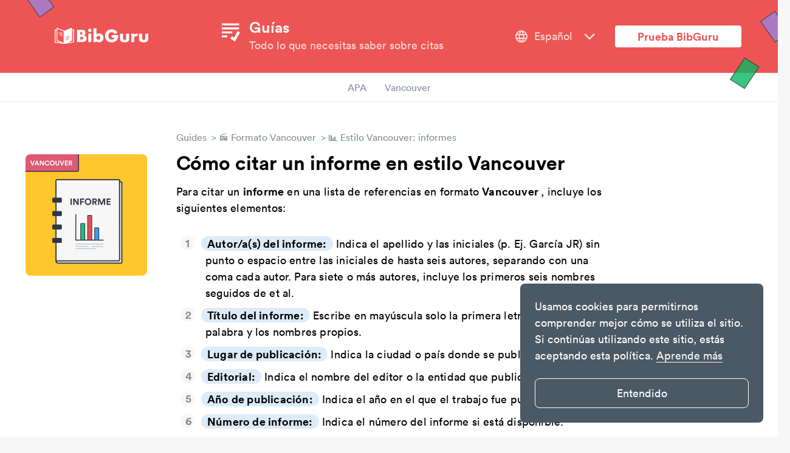

--- FILE ---
content_type: text/html
request_url: https://www.bibguru.com/es/g/cita-vancouver-informe/
body_size: 13891
content:
<!DOCTYPE html><html lang="es"><head><meta charset="utf-8"><title>Vancouver: cómo citar un informe [Versión 2025] - BibGuru Guides</title><link rel="preconnect" href="https://www.google-analytics.com"><link rel="preconnect" href="https://www.googletagmanager.com"><meta name="viewport" content="width=device-width,initial-scale=1,maximum-scale=5"><meta name="keywords" content=""><meta name="description" content="Aprende a citar un informe correctamente usando normas Vancouver, en su 2da edición! Incluye estos elementos: • autor  • título • lugar de publicación • editorial • año de publicación • nro. de informe"><meta name="robots" content="index,follow"><meta property="og:type" content="article"><meta property="og:title" content="Vancouver: cómo citar un informe [Versión 2025] - BibGuru Guides"><meta property="og:description" content="Aprende a citar un informe correctamente usando normas Vancouver, en su 2da edición! Incluye estos elementos: • autor  • título • lugar de publicación • editorial • año de publicación • nro. de informe"><meta property="og:image" content="https://www.bibguru.com/img/bibguru.png?v=943"><meta property="og:image:secure_url" content="https://www.bibguru.com/img/bibguru.png?v=943"><meta property="og:image:width" content="1200"><meta property="og:image:height" content="630"><meta property="og:locale" content="es"><meta property="og:url" content="https://www.bibguru.com/es/g/cita-vancouver-informe/"><meta property="og:site_name" content="Bibguru"><meta name="twitter:card" content="summary_large_image"><meta name="twitter:title" content="Vancouver: cómo citar un informe [Versión 2025] - BibGuru Guides"><meta name="twitter:description" content="Aprende a citar un informe correctamente usando normas Vancouver, en su 2da edición! Incluye estos elementos: • autor  • título • lugar de publicación • editorial • año de publicación • nro. de informe"><meta name="twitter:image:src" content="https://www.bibguru.com/img/bibguru.png?v=943"><meta name="twitter:site" content="@BibGuruHQ"><meta name="twitter:domain" content="BibGuru"><meta name="twitter:creator" content="@BibGuruHQ"><meta name="buildtarget" content="guides"><link rel="canonical" href="https://www.bibguru.com/es/g/cita-vancouver-informe/"><link rel="shortcut icon" href="/img/favicon.png"><link rel="apple-touch-icon" sizes="180x180" href="https://www.bibguru.com/img/apple-touch-icon-180x180.png"><link rel="icon" type="image/png" sizes="192x192" href="https://www.bibguru.com/img/android-chrome-192x192.png"><link rel="icon" type="image/png" sizes="32x32" href="https://www.bibguru.com/img/favicon-32x32.png"><link rel="icon" type="image/png" sizes="16x16" href="https://www.bibguru.com/img/favicon-16x16.png"><script async src="https://www.googletagmanager.com/gtag/js?id=G-YD0RGRE66J"></script><script>function gtag(){dataLayer.push(arguments)}window.dataLayer=window.dataLayer||[],gtag("event","page_view",{send_to:"G-YD0RGRE66J",itm_source:"source",itm_medium:"medium",itm_campaign:"campaign",itm_content:"content",itm_term:"term"})</script><style>@charset "UTF-8";a,abbr,acronym,address,applet,article,aside,audio,b,big,blockquote,body,canvas,caption,center,cite,code,dd,del,details,dfn,div,dl,dt,em,embed,fieldset,figcaption,figure,footer,form,h1,h2,h3,h4,h5,h6,header,hgroup,html,i,iframe,img,ins,kbd,label,legend,li,mark,menu,nav,object,ol,output,p,pre,q,ruby,s,samp,section,small,span,strike,strong,sub,summary,sup,table,tbody,td,tfoot,th,thead,time,tr,tt,u,ul,var,video{margin:0;padding:0;border:0;font-size:100%;font:inherit;vertical-align:baseline}article,aside,details,figcaption,figure,footer,header,hgroup,menu,nav,section{display:block}ol,ul{list-style:none}blockquote,q{quotes:none}blockquote:after,blockquote:before,q:after,q:before{content:'';content:none}table{border-collapse:collapse;border-spacing:0}*,:after,:before{box-sizing:inherit}html{-webkit-text-size-adjust:100%;-ms-text-size-adjust:100%;box-sizing:border-box;background-color:#f7f7f7}body{background:#f7f7f7;line-height:1;display:flex;flex-direction:column;font-family:Circular,"Helvetica Neue",Helvetica,"Segoe UI",Tahoma,Arial,sans-serif;-webkit-font-smoothing:antialiased;-moz-osx-font-smoothing:grayscale;min-height:100vh;overflow-x:hidden}body,html{position:relative;overflow-x:hidden}a{text-decoration:none;outline:0;color:#3b84d2}a:active,a:focus,a:hover{color:#3b84d2}h1{font-weight:900;font-size:32px;line-height:115%}.marketing-page h1{font-size:48px}h2{font-size:24px;font-weight:900;line-height:120%}.marketing-page h2{line-height:115%;font-size:36px}h3{font-size:20px;font-style:normal;font-weight:900;line-height:24px}b,strong{font-weight:700}em,i{font-style:italic}sub{font-size:75%;line-height:0;position:relative;vertical-align:baseline}sup{font-size:75%;line-height:0;position:relative;vertical-align:baseline;top:-.5em}hr{background:#f7f7f7;border:0;height:2px;margin:40px 0 20px 0}p{font-size:18px;line-height:150%;margin-top:16px}li{font-size:18px;line-height:150%;margin:6px 0}figure{display:flex;justify-content:center;flex-direction:column;margin:40px auto}h2+figure,h3+figure{margin-top:20px}figure figcaption{margin:10px 0 0 0;font-style:italic;font-size:16px;line-height:20px;color:#f7f7f7}figure.table figcaption{margin:0 0 10px 0}figure.center-caption{text-align:center}@media (min-width:1500px){figure.side-caption-wide{flex-direction:row;margin-left:-150px}figure.side-caption-wide figcaption{margin:0 0 0 20px}}@media (min-width:768px){figure.side-caption{flex-direction:row}figure.side-caption figcaption{width:200px;margin:0 0 0 20px}figure.side-caption img{margin:0}}figure img,figure table{height:auto;max-width:100%;margin:0 auto}figure.border img{border:1px solid #ccd4d9;padding:20px}figure.featured{justify-content:flex-end}figure.table{overflow-x:auto}figure table{width:100%;font-family:Circular,"Helvetica Neue",Helvetica,"Segoe UI",Tahoma,Arial,sans-serif;font-size:16px;line-height:22px;border-width:2px;color:#f7f7f7;border-color:#f7f7f7;border-top-style:solid;border-bottom-style:solid;background-color:#f7f7f7}figure td{padding:9px 12px;vertical-align:top}figure td p{font-family:inherit!important;font-size:inherit!important;line-height:inherit!important;display:inline-block}figure td p:first-child{margin:0}figure th{padding:0;vertical-align:top;font-weight:700;padding:9px 12px}figure thead>tr{border-bottom:2px solid #f7f7f7}figure.striped table tr:nth-child(even) td{background:#ededed}.box{padding:16px 24px 16px 16px;margin-bottom:30px;margin-top:10px}.box svg{width:24px;height:24px;margin-right:12px;margin-top:4px}.box .box-content{flex:1}.box .box-content a:focus,.box .box-content a:hover{background-color:rgba(0,0,0,.1)!important}.box p{font-size:16px;line-height:20px;padding:0}.box p:first-child{margin-top:0}.box .box-title+.box-content p:first-child{margin-top:16px}.video-wrap{overflow:hidden;position:relative;margin-bottom:20px}.video-wrap iframe{position:absolute;top:0;left:0;width:100%;height:100%;border-radius:4px}.video-wrap::after{padding-top:56.25%;display:block;content:''}.video-wrap.extra-wide{--full-width:1000px;max-width:var(--full-width);margin-left:calc((100% - var(--full-width))/ 2);margin-right:calc((100% - var(--full-width))/ 2)}@media (max-width:1300px){.video-wrap.extra-wide{--full-width:800px!important}}@media (max-width:1200px){.video-wrap.extra-wide{margin-left:auto;margin-right:auto;max-width:100%}}.site-content{margin:0 auto;padding-bottom:60px;display:flex;flex:1 0 auto;justify-content:center}.site-content.fullpage{flex-direction:column;align-items:center;margin-top:0}.site-content.article-page,.site-content.category-page{position:relative}.content-area{max-width:700px;width:100%}.widget-area{position:relative}.widget-sidebar{border-left:1px solid #ccd4d9;overflow-y:auto;-ms-overflow-style:none;scrollbar-width:none}.widget-sidebar::-webkit-scrollbar{display:none}.fixed .widget-sidebar{position:fixed;top:100px;max-height:calc(100vh - 150px)}.fixed.unfix-widget .widget-sidebar{position:absolute;bottom:0;top:unset}.pro-area-sidebar{display:none}.pro-area-sidebar .pp-pro{margin-top:16px}.pro-area-topbar{width:100%}@media (min-width:992px){.site-content{width:900px;margin-top:30px}.fixed .site-content{margin-top:80px}.fixed .site-content.fullpage{margin-top:50px}.widget-area{width:325px}.widget-sidebar{padding-left:25px;margin-left:25px;width:300px}}@media (min-width:1200px){.site-content{width:1100px;margin-top:50px}.fixed .site-content{margin-top:100px}.content-area{width:700px}.widget-area{width:400px}.widget-sidebar{padding-left:50px;margin-left:50px;width:350px}.pro-area-sidebar{display:block;position:absolute;right:-150px;top:22px}.fixed .pro-area-sidebar{position:fixed;top:130px;right:unset;left:calc(50% + 450px)}.fixed.unfix-promos .pro-area-sidebar{position:absolute;bottom:0;top:unset}}.site-menu-button{display:none;width:32px;position:absolute;left:20px}.site-menu-button svg{fill:#fef6f6}.site-menu-button svg path{fill:#fef6f6}.site-branding{height:120px;display:flex;align-items:center;background-color:#ec5553}.site-branding .site-logo{margin-left:90px;z-index:2}.site-branding .site-logo svg{width:154px;fill:#f7f7f7}.site-branding .nav-container{z-index:2;flex:1;display:flex;justify-content:space-between;padding-right:50px}.site-branding .nav-container .site-navigation{background:0 0}.site-branding .nav-container .site-navigation .site-navigation-links{display:flex;justify-content:flex-start}.site-branding .nav-container .site-navigation .site-navigation-links li{margin-left:32px}.site-branding .nav-container .site-navigation .site-navigation-links li a{color:#fef6f6;opacity:.8}.site-branding .nav-container .site-navigation .site-navigation-links li a:focus,.site-branding .nav-container .site-navigation .site-navigation-links li a:hover{opacity:1}.site-branding .site-title{flex:1;display:flex;justify-content:center;align-items:flex-start;color:#fef6f6}.site-branding .site-title svg{margin-right:10px;width:40px;height:41px;fill:#fef6f6}.site-branding .site-title h3{margin-bottom:4px;font-size:25px}.site-branding .site-title p{opacity:.8;margin:0}.site-branding .btn-try{margin-right:60px;border:0;background-color:#fff;color:#ec5553;font-size:18px;font-weight:700;font-family:inherit;border-radius:4px;padding:6px 37px;cursor:pointer}.site-branding .btn-try:focus,.site-branding .btn-try:hover{outline:0;box-shadow:0 0 0 6px #f28c8c}.navigation{background:inherit;z-index:1;display:flex;justify-content:center;align-items:center;border-bottom:1px solid #e6e8eb;height:48px}.navigation li{font-size:16px;line-height:150%;padding:10px 15px}.navigation li a{color:#838f9d}.navigation li a:focus,.navigation li a:hover{color:#5a6b77}.navigation .fixed-nav-item{display:none}.navigation .navigation-logo{position:fixed;left:90px;top:9px}.navigation .navigation-logo svg{width:112px;fill:#4b5965}.navigation .nav-btn-try{position:fixed;right:70px;font-weight:700;font-size:16px;font-family:Circular,"Helvetica Neue",Helvetica,"Segoe UI",Tahoma,Arial,sans-serif;line-height:150%;color:#ec5553;border:2px solid #f07675;background:#fff;box-sizing:border-box;border-radius:8px;cursor:pointer}.navigation .nav-btn-try:focus,.navigation .nav-btn-try:hover{outline:0;background:#f07675;color:#fff}.fixed .navigation{position:fixed;top:0;width:100%;box-shadow:0 3px 4px -1px rgba(0,0,0,.25)}.fixed .navigation .fixed-nav-item{display:block}.mobile-nav.open{display:block}.cta-wrap{position:relative;text-align:center}.cta-wrap .btn-start{border:0;background-color:#fff;color:#ec5553;font-weight:700;font-size:20px;line-height:25px;border-radius:4px;padding:12px 56px;font-family:inherit;cursor:pointer}.cta-wrap .btn-start:focus,.cta-wrap .btn-start:hover{outline:0;box-shadow:0 0 0 6px #f28c8c}.cta-wrap .btn-start.btn-start-generator{padding:12px 116px}.cta-wrap p{color:#fef6f6;opacity:.8;margin:8px 0 0 0;text-align:center}.signup-area{position:relative;height:220px;background-color:#ec5553;display:flex;justify-content:center;align-items:center}.bottom-content{background-color:#f7f7f7;max-width:1281px;width:100%;margin:60px auto}.bottom-content h4{font-size:18px;color:#ec5553}.bottom-content .container{display:grid;grid-template-columns:repeat(5,1fr);grid-template-rows:auto 1fr;row-gap:16px}.bottom-content .section{padding:0 10px}.bottom-content .section ul{list-style:none}.bottom-content .section ul li{margin-top:16px}.bottom-content .section ul li a{color:#838f9d}.bottom-content .section ul li a:focus,.bottom-content .section ul li a:hover{color:#5a6b77}.bottom-content .section ul .social-icons{display:flex}.bottom-content .section ul .social-icons a{margin-right:16px}.bottom-content .section ul .social-icons a svg{width:20px;fill:currentColor}.bottom-content .section ul .social-icons a:last-child{margin-right:0}.bottom-content .section.one,.bottom-content .section.two{grid-row:1/3}.bottom-content .blog-box{position:relative;height:min-content;border:1px solid #d9dfe3;border-radius:8px;padding:16px;margin:0 10px;grid-column:3/6}.bottom-content .blog-box .blog-box-pin{position:absolute;width:30px;right:20px;fill:#ec5553}.acknowledgment{display:flex;justify-content:center;flex-wrap:wrap;padding:40px 0;border-top:1px solid #d9dfe3}.acknowledgment p{max-width:400px;font-size:14px;line-height:18px;color:#838f9d;margin:0}.acknowledgment svg{margin-right:60px}.acknowledgment #aws-logo{width:136px;height:54px}.acknowledgment #fm-logo{width:165px;height:54px}.site-footer{border-top:1px solid #d9dfe3;color:#838f9d;background-color:#fff;height:60px}.site-footer ul.footer-links{display:flex;justify-content:center;align-items:center;flex-wrap:wrap;height:100%}.site-footer ul.footer-links li{font-size:16px}.site-footer ul.footer-links li a{color:#838f9d}.site-footer ul.footer-links li a:focus,.site-footer ul.footer-links li a:hover{color:#5a6b77}.site-footer ul.footer-links .sep{user-select:none;margin:0 8px;color:#b3bdc3}.site-footer .langs{position:absolute;bottom:10px;right:24px;display:flex;align-items:center;color:#b3bdc3}.site-footer .langs svg{fill:currentColor;width:20px;height:24px;margin-right:8px}.sheets{position:absolute;z-index:0;user-select:none}.sheets svg{opacity:.8}.sheet-header-left{top:-24px;left:40px}.sheet-header-right{top:17px;right:-20px;z-index:2}.fixed .sheet-header-right{z-index:0}.sheet-nav-left{left:-6px;top:-24px}.sheet-nav-right{right:-15px;top:-40px}.sheet-signup-leftend{left:-16px;top:30px}.sheet-signup-left{left:-270px;top:-100px}.sheet-signup-right{right:-250px;top:-80px}.sheet-signup-rightend{right:90px;top:-24px}.language-selector{position:relative;user-select:none}.language-selector .value{display:flex;align-items:center;margin-right:30px;cursor:pointer}.language-selector .value:hover span{opacity:1}.language-selector svg{width:24px}.language-selector span{color:#fef6f6;opacity:.8;font-size:18px;margin-left:9px;margin-right:16px}.language-selector .dropdown-menu{position:absolute;background:#fff;box-shadow:0 4px 10px rgba(0,0,0,.25);border-radius:8px;padding:16px 0;z-index:2;top:35px;left:-8px;width:196px;cursor:unset}.language-selector .dropdown-menu .menu-item{opacity:1!important;display:flex;padding:6px 19px 6px 32px;align-items:center;cursor:pointer}.language-selector .dropdown-menu .menu-item:hover{background:#e6e8eb}.language-selector .dropdown-menu .menu-item span,.language-selector .dropdown-menu .menu-item svg{pointer-events:none}.language-selector .dropdown-menu span{color:#838f9d}@keyframes fadeInOpacity{0%{opacity:0}100%{opacity:1}}.cc-window{display:block;position:fixed;bottom:24px;right:24px;z-index:99;padding:24px;max-width:400px;border-radius:8px;font-family:Circular,"Helvetica Neue",Helvetica,"Segoe UI",Tahoma,Arial,sans-serif;font-size:18px;line-height:150%;opacity:1;animation-name:fadeInOpacity;animation-iteration-count:1;animation-timing-function:ease-in;animation-duration:.3s}.cc-window a.cc-link{color:#f7f7f7;opacity:1;text-decoration:underline;text-underline-position:under;display:unset}.cc-window a.cc-link:hover{color:#e6e8eb}.cc-window .cc-compliance{margin-top:24px}.cc-window .cc-compliance a{display:block;color:#fff;border:1px solid #fff;border-radius:8px;padding:10px;text-align:center;cursor:pointer}.cc-window.cc-invisible{display:none}@media (min-width:320px) and (max-width:767px){.cc-window{bottom:0;right:0;border-radius:0;padding:16px;font-size:14px;line-height:120%}.cc-window .cc-compliance{margin-top:16px;display:flex;justify-content:flex-end}.cc-window .cc-compliance a{max-width:50%;width:50%}.cc-window .cc-link{position:absolute;bottom:26px;left:16px;width:calc(50% - 16px);text-align:center}}.mobile-nav{display:none;position:fixed;top:46px;left:28px;width:calc(100% - 28px - 28px);z-index:2;background:#f7f7f7;border-radius:8px;box-shadow:0 4px 10px rgba(0,0,0,.25);padding:60px 0 48px 0}.mobile-nav li{margin-bottom:20px}.mobile-nav li a{display:flex;padding:0 48px;color:#838f9d;font-size:24px;line-height:100%}.mobile-nav li a svg{width:24px;margin-right:20px}.mobile-nav li:last-child{margin-bottom:0}.mobile-nav hr{background:#b3bdc3;height:1px;margin:0 0 20px 0}.mobile-nav #close{position:absolute;top:36px;right:36px;width:24px;z-index:3;fill:#838f9d}@media (max-width:820px){.acknowledgment svg{margin:15px 15px 30px 15px}.acknowledgment p{font-size:14px;max-width:unset;padding:0 80px}}@media (min-width:600px) and (max-width:1024px){.bottom-content .section ul li{width:50%;float:left}}@media (max-width:1024px){.bottom-content{margin:0 0 30px 0}.bottom-content .container{display:flex;flex-direction:column}.bottom-content .container .section{padding:0 80px;margin-top:48px}.bottom-content .container .blog-box{padding:16px;margin-left:55px;margin-right:25px}}@media (min-width:769px) and (max-width:1024px){.site-footer{height:unset;padding:12px 0}.site-footer ul.footer-links .langs{position:static;width:100%;text-align:center;align-self:baseline;justify-content:center}}@media (min-width:320px) and (max-width:768px){.marketing-page h1{font-size:40px}.marketing-page h2{font-size:32px}.site-menu-button{display:block}.site-branding .site-logo{margin-left:64px}.site-branding .site-title{justify-content:flex-start}.site-branding .language-selector{display:none}.navigation{overflow-x:auto;display:none}.fixed .navigation .nav-btn-try,.fixed .navigation .navigation-logo{display:none}.btn-try{display:none}.cta-wrap .btn-start{max-width:320px}.cta-wrap.cta-generator-mobile .btn-start-generator{width:100%}.site-footer{padding:20px 80px;height:unset}.site-footer ul.footer-links{flex-direction:column}.site-footer ul.footer-links .sep{display:none}.site-footer ul.footer-links li{line-height:200%;text-align:center}.site-footer ul.footer-links .langs{position:static}.sheets{opacity:.4}.cc-window{max-width:none!important}}body{background:#fff}.breadcrumb-item+.breadcrumb-item:before{display:inline-block;content:'>';margin:0 4px}.breadcrumb-item:focus,.breadcrumb-item:hover{color:#5a6b77}.breadcrumb a{color:#838f9d}.page-content{position:relative}.article-page .page-content a{color:#3b84d2;text-decoration:none;outline:0;margin:0 -4px;padding:0 4px;border-radius:4px}.article-page .page-content a:active,.article-page .page-content a:focus,.article-page .page-content a:hover{background-color:#ddebf8}.page-content figure a{color:#3b84d2;outline:0;margin:0 -4px;padding:0 4px;border-radius:4px}.page-content figure a:active,.page-content figure a:focus,.page-content figure a:hover{background-color:#ddebf8}.page-content .image-wrap-no-tag{margin:20px 0;display:flex}.page-content .image-wrap-no-tag .figure-image-wrap{display:flex}.page-content .image-wrap-no-tag .figure-image-wrap img{height:100%;flex:1;border-radius:4px}.page-content>.image-wrap-no-tag{justify-content:center}.page-content span.inline{display:inline}.page-content span.inline:after{content:' '}.page-content span.inline img{height:32px;width:auto;margin-bottom:-4px}.page-content ol,.page-content p,.page-content ul{font-family:Circular,"Helvetica Neue",Helvetica,"Segoe UI",Tahoma,Arial,sans-serif;font-size:18px;letter-spacing:.2px;line-height:150%}.page-content ul{list-style-type:disc;margin:16px 0 16px 48px}.page-content ul li p{display:inline}.page-content ol{list-style:none;counter-reset:list;margin:32px 0 32px 48px}.page-content ol>li{counter-increment:list;text-indent:-35px;margin-top:10px}.page-content ol>li ul{text-indent:0}.page-content ol>li p{display:inline}.page-content ol>li::before{content:counter(list);font-family:Circular,"Helvetica Neue",Helvetica,"Segoe UI",Tahoma,Arial,sans-serif;margin:0 10px 0 0;font-size:18px;line-height:24px;font-weight:700;background-color:#f7f7f7;width:24px;height:24px;text-indent:8px;padding-left:0;vertical-align:top;border-radius:50%;-moz-background-clip:padding;-webkit-background-clip:padding-box;background-clip:padding-box;color:#838f9d;display:inline-block}.page-content h1{margin:16px 0 16px 0}.page-content h2,.page-content h3{margin:60px 0 16px 0}.page-content h2:before{display:block;content:'';height:70px;margin:-70px 0 0}.page-content pre{font-family:Courier,monospace;font-size:16px;line-height:22px;overflow-x:auto;overflow-y:hidden;padding-bottom:20px}.page-content .faq-content p{margin:0}.page-content .faq-content ol,.page-content .faq-content ul{margin:0 0 0 48px}.page-content kbd{font-family:Monaco,Menlo,Consolas,'Courier New',monospace;border:1px solid #ddd;padding:0 4px;border-radius:5px;font-size:.85rem;white-space:nowrap}.article-page .page-content .file{background-color:#ddebf8;color:#5998da;font-weight:700;font-size:14px;line-height:18px;border-radius:4px;min-width:475px;width:-moz-fit-content;width:fit-content;padding:0 24px;display:flex;align-items:center}.article-page .page-content .file svg{fill:currentColor;margin-left:16px}.article-page .page-content .file .text{flex:1;padding:14px 0 16px 0}.article-page .page-content .file .icon{border-radius:4px;font-size:12px;line-height:15px;margin-right:16px}.article-page .page-content .file .icon-download{margin-right:16px}.article-page .page-content .file.pdf .icon{background-color:#ec5553;color:#fff}.article-page .page-content .file:hover{background-color:#5998da!important;color:#fff!important}@media (max-width:767px){.article-page .page-content .file{min-width:unset}}.page-content .related-articles-wrap{width:800px;margin-left:calc((100% - 800px)/ 2);display:grid;grid-template-columns:repeat(3,220px);grid-template-rows:auto auto;grid-auto-flow:column;column-gap:70px;row-gap:16px}.page-content .related-articles-wrap .related-article-block,.page-content .related-articles-wrap .related-article-title{margin:0;padding:0;display:flex;font-size:18px;line-height:23px}.page-content .related-articles-wrap .related-article-block:focus,.page-content .related-articles-wrap .related-article-block:hover,.page-content .related-articles-wrap .related-article-title:focus,.page-content .related-articles-wrap .related-article-title:hover{background-color:transparent}.page-content .related-articles-wrap .related-article-block figure,.page-content .related-articles-wrap .related-article-title figure{margin:0;justify-content:flex-end}.page-content .highlight{background-color:#fef599;border-radius:4px;padding:0 2px;margin:0 -2px}.page-content .pp-pro{margin:32px 0}.page-content li code,.page-content p code{font-weight:700}.page-content li svg,.page-content p svg{margin-bottom:-4px}.signup-area{margin-top:150px}.bottom-content{max-width:unset;width:100%;margin:0;padding:60px 0 180px 0}.bottom-content .container{max-width:1281px;margin:0 auto}figure{display:flex;justify-content:center;flex-direction:column;margin:40px auto}h2+figure,h3+figure,p+figure{margin-top:20px}figure figcaption{margin:10px 0 0 0;font-style:italic;font-size:16px;line-height:20px;color:#838f9d}figure.table figcaption{margin:0 0 20px 0}figure.center-caption{text-align:center}@media (min-width:1500px){figure.side-caption-wide{flex-direction:row;margin-left:-150px}figure.side-caption-wide figcaption{margin:0 0 0 20px}}@media (min-width:768px){figure.side-caption{flex-direction:row}figure.side-caption figcaption{width:200px;margin:0 0 0 20px}figure.side-caption img{margin:0}}figure img{border-radius:4px}figure img,figure table{height:auto;max-width:100%;margin:0 auto}figure.border img{border:1px solid #ccd4d9;padding:20px}figure.featured{justify-content:flex-end}figure.table{overflow-x:auto}figure table{width:100%;font-family:Circular,"Helvetica Neue",Helvetica,"Segoe UI",Tahoma,Arial,sans-serif;font-size:16px;line-height:22px;border-width:2px;color:#838f9d;border-color:#838f9d;border-top-style:solid;border-bottom-style:solid;background-color:#f7f7f7}figure td{padding:9px 12px;vertical-align:top}figure td p{font-family:inherit!important;font-size:inherit!important;line-height:inherit!important;display:inline-block}figure td p:first-child{margin:0}figure th{padding:0;vertical-align:top;font-weight:700;padding:9px 12px}figure thead>tr{border-bottom:2px solid #838f9d}figure.striped table tr:nth-child(even) td{background:#ededed}.box{background:#f7f7f7;padding:20px;margin:32px 0 0 0;border-radius:4px;position:relative}.box blockquote,.box ol,.box p,.box ul{font-size:18px;line-height:150%;font-family:Circular,"Helvetica Neue",Helvetica,"Segoe UI",Tahoma,Arial,sans-serif}.box .box-title{position:absolute;top:0;left:0;font-weight:700;font-size:16px;line-height:30px;padding:0 25px;border-top-left-radius:4px;color:#f7f7f7;background-color:#838f9d}.box.long-quote{color:#838f9d;background:#fff;padding:0 0 0 10px;border-radius:0;margin:0 0 20px 0;border-left:4px solid #cacfd5}.box.long-quote ol,.box.long-quote p,.box.long-quote ul{font-family:Circular,"Helvetica Neue",Helvetica,"Segoe UI",Tahoma,Arial,sans-serif}.box.long-quote p:last-child{padding-bottom:0}.box-content h3{margin-top:0}.box.blue{background-color:#ddebf8;border:1px solid #7baee0}.widget-outline{font-size:16px;line-height:20px}.widget-outline li{margin:5px 0}.widget-outline a{display:block;padding:5px 0;color:#838f9d;padding:8px 8px}.widget-outline a:focus,.widget-outline a:hover{background:#f7f7f7;border-radius:3px}.widget-outline a.active{color:#fff;background:#ec5553;border-radius:3px}.category-page .page-content h3{margin:10px 0}.category-page .page-content h3 a,.category-page .page-content p a{margin:0 -4px;padding:0 4px;border-radius:4px}.category-page .page-content h3 a:active,.category-page .page-content h3 a:focus,.category-page .page-content h3 a:hover,.category-page .page-content p a:active,.category-page .page-content p a:focus,.category-page .page-content p a:hover{background-color:#ddebf8}.index-page{flex-wrap:wrap}.index-page>a:focus .main-category{background-color:#f7f7f7}.main-category{display:block;margin:20px;padding:20px;color:#21262b;border:1px solid #ccd4d9;height:200px;width:320px}.main-category:hover{background:#f7f7f7}.main-category p{margin:0;padding:10px;font-size:16px;line-height:18px}.main-category h2{margin:0;padding:10px}.main-category img{max-width:100%;padding:10px;box-sizing:border-box}.search-page .highlight{background-color:#fef599;border-radius:4px;padding:0 2px;margin:0 -2px}.error{align-self:center;text-align:center;width:100%;font-size:32px;color:#838f9d}@media (min-width:320px) and (max-width:768px){.site-branding .site-title{justify-content:center}.site-branding .site-title div{max-width:220px}.site-branding .site-logo{display:none}.bottom-content{padding-top:0}.image-wrap-no-tag .figure-image-wrap img{max-width:100%}}@media (max-width:991px){.site-content{margin-top:30px;width:100vw}.widget-area{display:none}.content-area{width:100%;padding-left:50px;padding-right:50px}.page-content .related-articles-wrap{margin:0 auto;width:max-content!important;grid-template-columns:220px;grid-template-rows:auto;grid-auto-flow:row;row-gap:16px}.page-content .related-articles-wrap .related-article-title{margin-bottom:16px}.page-content .related-articles-wrap .related-article-title:last-child{margin-bottom:0}}@media (max-width:479px){.content-area{padding-left:20px;padding-right:20px}.article-page .page-content ol,.article-page .page-content ul{margin-left:30px}.interruptor-box-wrap .cta-wrap{position:static!important;margin-top:14px}}.page-content blockquote:not(.example){font-family:Circular,"Helvetica Neue",Helvetica,"Segoe UI",Tahoma,Arial,sans-serif;font-weight:700;color:#ec5553;padding:5px 5px;font-size:22px;line-height:25px}@media (max-width:1200px){.page-content .related-articles-wrap{width:unset;column-gap:40px}}@media (max-width:1399px){.page-content blockquote:not(.example):before{content:'\201C';font-size:60px;color:#ec5553;position:absolute;width:20px;height:30px;left:-30px;top:15px}.page-content blockquote:not(.example).left,.page-content blockquote:not(.example).right{margin:10px auto 20px auto;width:80%;position:relative;quotes:"“" "”" "‘" "’"}.page-content blockquote:not(.example).left p,.page-content blockquote:not(.example).right p{margin:0}}@media (min-width:1400px){.page-content blockquote:not(.example){width:200px}.page-content blockquote:not(.example).left{margin:0 20px 0 -120px;padding:10px;float:left;text-align:right}.page-content blockquote:not(.example).right{margin:0 -120px 0 20px;padding:10px;float:right;text-align:left}}@font-face{font-family:Circular;src:url(/fonts/lineto-circular-bold.eot);src:url(/fonts/lineto-circular-bold.eot?#iefix) format("embedded-opentype"),url(/fonts/lineto-circular-bold.woff2) format("woff2"),url(/fonts/lineto-circular-bold.woff) format("woff");font-weight:700;font-style:normal;font-display:swap}@font-face{font-family:Circular;src:url(/fonts/lineto-circular-book.eot);src:url(/fonts/lineto-circular-book.eot?#iefix) format("embedded-opentype"),url(/fonts/lineto-circular-book.woff2) format("woff2"),url(/fonts/lineto-circular-book.woff) format("woff");font-weight:400;font-style:normal;font-display:swap}.article-page .page-content .tabs,.category-page .page-content .tabs{margin-top:16px;user-select:none}.article-page .page-content .tabs a,.category-page .page-content .tabs a{align-items:center;border:1px solid transparent;display:flex;justify-content:center;margin:0 0 -1px 0;padding:.5em 1em;vertical-align:top;cursor:pointer}.article-page .page-content .tabs a:hover,.category-page .page-content .tabs a:hover{background:inherit;color:#21262b}.article-page .page-content .tabs li,.category-page .page-content .tabs li{display:block;margin:0}.article-page .page-content .tabs li.is-active a,.category-page .page-content .tabs li.is-active a{border-radius:0;border-top-left-radius:4px;border-top-right-radius:4px;border:1px solid #d9dfe3;border-bottom-color:#fff;color:#3b84d2}.article-page .page-content .tabs ul,.category-page .page-content .tabs ul{display:flex;flex-grow:1;flex-shrink:0;margin:0;padding:0}.article-page .page-content .tab,.category-page .page-content .tab{border:1px solid #d9dfe3;border-radius:4px;padding-top:10px}.article-page .page-content .tab>p,.category-page .page-content .tab>p{margin-left:30px}.article-page .page-content .tab .image-wrap-no-tag,.category-page .page-content .tab .image-wrap-no-tag{margin-left:30px;padding-right:16px}.article-page .page-content .tab .box,.category-page .page-content .tab .box{margin-left:30px;margin-right:30px}.article-page .page-content .tab ol,.category-page .page-content .tab ol{margin-left:60px}@media (max-width:479px){.article-page .page-content .tab ol,.article-page .page-content .tab ul,.category-page .page-content .tab ol,.category-page .page-content .tab ul{margin-left:60px}}.article-page .page-content li code,.article-page .page-content p code,.category-page .page-content li code,.category-page .page-content p code{font-weight:700}.article-page .page-content li svg,.article-page .page-content p svg,.category-page .page-content li svg,.category-page .page-content p svg{margin-bottom:-4px}.article-page .page-content .tags,.category-page .page-content .tags{display:inline;vertical-align:text-top}.article-page .page-content .tags .tag,.category-page .page-content .tags .tag{margin-left:8px;height:20px;padding:2px 8px;border-radius:4px;background:#e6e8eb;color:#838f9d;font-weight:400;font-size:12px;line-height:15px}.box-tip{background-color:#e4fff5;border:1px solid #b2decb}.box-tip svg{color:#238f5c;fill:#238f5c}.box-note{background-color:#edf6ff;border:1px solid #c5d7ea}.box-note svg{color:#2f69a3;fill:#2f69a3}.box-warning{background-color:#fffcdc;border:1px solid #ecde9d}.box-warning svg{color:#ceb74c;fill:#ceb74c}.box.box-with-icon{display:flex}.box svg{width:24px;height:24px;margin-right:12px;margin-top:4px}.box svg+.box-content{flex:1}.citation-example{margin-top:16px;color:#838f9d}.citation-example .type{font-weight:700;padding:0}.citation-example .example{background:#fff;color:#000;font-family:Georgia,serif;padding:16px;border:1px solid #d9dfe3;border-radius:4px;overflow-wrap:break-word;word-wrap:break-word;-ms-word-break:break-all;word-break:break-all;word-break:break-word}.citation-example .example p{font-family:inherit;margin:0}.citation-example .example.style-apa,.citation-example .example.style-mla{text-indent:-.5in;padding-left:calc(16px + .5in)}.citation-example .example.style-vancouver{display:flex}.citation-example .example.style-vancouver .csl-left-margin{display:inline-block}.citation-example .example.style-vancouver .csl-right-inline{display:inline-block;flex:1}.citation-example pre.example{font-family:monospace}.citation-example.edition-7:last-child .example{margin-bottom:0}.citation-example.edition-6:last-child .example{margin-bottom:0}.citation-example.allow-copy .copy-btn-wrap{margin-top:16px;margin-bottom:-8px;display:flex;justify-content:flex-end}.citation-example.allow-copy button.copy-citation{background:#e6e8eb;border:0;outline:0;cursor:pointer;padding:0 10px;min-width:121px;border-radius:4px;font-family:inherit;font-size:16px;line-height:150%;color:#838f9d}.citation-example.allow-copy button.copy-citation.active{color:#21ba79}.example>blockquote,blockquote.example{margin-top:16px;line-height:150%;font-size:18px;letter-spacing:.2px;line-height:150%}span.intext{background-color:#ddebf8;border-radius:4px;padding:2px}span.intext.example{font-family:Georgia,serif;font-weight:400;background-color:#fff;border:1px solid #d9dfe3}.box.intext-example{color:#838f9d}.box.intext-example p{padding:0}.box.intext-example .bibguru-intext-example:last-child{margin-bottom:0}p.bibguru-intext-example{background:#fff;color:#838f9d;font-family:Georgia,serif;padding:16px!important;border:1px solid #d9dfe3;border-radius:4px}p.bibguru-intext-example span.intext{font-family:Georgia,serif;font-weight:400;background-color:transparent;border:0;padding:0;color:#000}p.bibguru-intext-type{color:#838f9d;font-weight:700;margin-top:26px}.csl-left-margin{float:left;padding-right:1em}.pp-faq-wrap{border:1px solid #d9dfe3;border-radius:4px}details.pp-faq{border-bottom:1px solid #d9dfe3;color:#2f3844}details.pp-faq>summary{font-weight:700;font-size:20px;line-height:120%;padding:16px 38px 16px 24px;cursor:pointer;position:relative;display:block;outline:0;list-style:none}details.pp-faq>summary::-webkit-details-marker{display:none}details.pp-faq>summary:after{content:'+';color:#5998da;position:absolute;top:calc(50% - 12px);right:24px}details.pp-faq:first-child>summary{border-top-left-radius:4px;border-top-right-radius:4px}details.pp-faq:last-child{border-bottom:0}details.pp-faq:last-child>summary{border-bottom-left-radius:4px;border-bottom-right-radius:4px}details.pp-faq>ol,details.pp-faq>p,details.pp-faq>ul{padding-left:26px;padding-right:38px}details.pp-faq summary+*{margin-top:0}details.pp-faq[open]{padding-bottom:16px}details.pp-faq[open]>summary:after{content:'–'}.category-page .page-content h3{font-weight:400}.site-content{padding-bottom:0}.site-content.index-page{display:grid;grid-template-columns:repeat(3,1fr)}.site-content.index-page>a:focus .main-category{background-color:#f7f7f7}.site-content.index-page .main-category{margin:40px auto;border:0;border-radius:4px;height:unset;width:unset}.site-content.index-page .main-category img{padding:0}.site-content.index-page .main-category h2{padding:40px 0 10px 0}.site-content.index-page .main-category p{padding:0}@media (min-width:768px) and (max-width:992px){.site-menu-button{display:block}.site-branding .site-title{justify-content:center}.site-branding .site-logo{display:none}.site-branding .language-selector{display:none}.site-branding .btn-try{display:none}.navigation{overflow-x:auto;display:none}.fixed .navigation .nav-btn-try,.fixed .navigation .navigation-logo{display:none}}@media (min-width:320px) and (max-width:767px){.site-content.index-page{grid-template-columns:1fr}.site-content.index-page .main-category{max-width:356px}.site-branding .site-title svg{display:none}}.search-box{width:700px;height:50px;align-self:center;outline:0;border:0;background:#f49998;font-size:22px;padding:0 22px;color:#fff;border-radius:4px;font-family:Circular,"Helvetica Neue",Helvetica,"Segoe UI",Tahoma,Arial,sans-serif}.search-box::-webkit-input-placeholder{color:#fff;opacity:.5}.search-box::-moz-placeholder{color:#fff}.search-box:-ms-input-placeholder{color:#fff}.search-box:-moz-placeholder{color:#fff}.article-page .page-content .tab p{margin:0 10px 10px 30px}.article-page .page-content .tab p.format{border:0;padding:unset}.article-page .page-content .tab ol{margin-left:48px}.article-page .page-content h2{margin-top:60px}.article-page .page-content a{color:#3b84d2;margin:0 -4px;padding:0 4px;border-radius:4px}.article-page .page-content a:active,.article-page .page-content a:focus,.article-page .page-content a:hover{background-color:#ddebf8}.inline-macro{background-color:#ffefd5;margin-bottom:5px}.box{padding:24px}.bibguru-sourcebox{margin-top:60px}.bibguru-sourcebox .further-reading h3,.bibguru-sourcebox .related h3{margin:20px 0 4px 0}.bibguru-sourcebox .further-reading ul,.bibguru-sourcebox .related ul{list-style:none;margin:0;padding:0}.bibguru-sourcebox .further-reading ul li,.bibguru-sourcebox .related ul li{line-height:unset;margin:10px 0}.bibguru-sourcebox .further-reading ul li a:focus,.bibguru-sourcebox .further-reading ul li a:hover,.bibguru-sourcebox .related ul li a:focus,.bibguru-sourcebox .related ul li a:hover{background-color:#adcceb}.bibguru-sourcenote{display:flex;flex-wrap:wrap;padding-bottom:24px;margin-bottom:24px;border-bottom:1px solid #7baee0}.bibguru-sourcenote figure{margin:0 24px 0 0;width:84px;height:fit-content}.bibguru-sourcenote .sourcenote-text{flex:1;display:flex;flex-direction:column;justify-content:space-between}.bibguru-sourcenote .sourcenote-text p{padding:0}.bibguru-sourcenote .sourcenote-text a:focus,.bibguru-sourcenote .sourcenote-text a:hover{background-color:#adcceb}.bibguru-sourcenote .switcher-wrap{display:flex;font-size:18px;line-height:24px}.bibguru-sourcenote .edition-switcher{margin-left:14px;position:static;height:24px}@media (min-width:320px) and (max-width:550px){.bibguru-sourcenote{position:relative;padding-bottom:60px}.bibguru-sourcenote .switcher-wrap{position:absolute;bottom:24px;left:0}}.article-page .page-content h1.style-apa{max-width:calc(100% - 215px)}.edition-switcher{position:absolute;right:0;display:flex;align-items:center;height:36px;cursor:pointer}.edition-switcher span{padding:2px 12px;font-size:16px;line-height:20px;border-radius:0 20px 20px 0}.edition-switcher span:first-child{border-radius:20px 0 0 20px}.edition-switcher.red span{background:#e6e8eb;color:#b3bdc3}.edition-switcher.red span:hover{color:#838f9d}.edition-switcher.red span.selected{background:#ec5553;color:#fff}.edition-switcher.blue span{background:0 0;color:#2f69a3;padding:1px 12px;border:1px solid #2f69a3}.edition-switcher.blue span.selected{background:#2f69a3;color:#fff}@media (min-width:320px) and (max-width:767px){.edition-switcher{position:static;margin-top:12px}.article-page .page-content h1.style-apa{max-width:unset}.bibguru-sourcenote .edition-switcher{margin-top:0}}.citationstep dl{font-size:18px;line-height:150%;margin:6px 0 6px 10px}.citationstep dl dt{display:inline-block;background:#ddebf8;padding:0 10px;margin-top:12px;margin-left:-10px;border-radius:20px;font-weight:700}.citationstep dl dd{display:inline}.citationstep dl dd:after{display:block;content:''}.citationstep strong{background:#ddebf8;padding:0 10px;border-radius:20px}.citationstep span{background:#ddebf8;padding:0 10px;border-radius:20px}.citationstep .group{background:0 0;padding:0;border-radius:0}.citationstep .label span{font-weight:700;margin:0 4px 0 0}.citationstep p.format{border:1px solid #d9dfe3;border-radius:4px;padding:8px 24px;line-height:45px}.citationstep p.format span{line-height:150%;display:inline-block}.citationstep ol li{text-indent:-41px}.citationstep ul{list-style-type:none;margin:0}.citationstep ul li{text-indent:-10px}.box.intext-example{padding-top:54px}.box blockquote.example.style-vancouver{display:block}figure.bibguru-article-illst{position:absolute;top:-36px;left:calc(-200px - 48px)}figure.bibguru-article-illst img{border-radius:8px}@media (min-width:320px) and (max-width:1200px){figure.bibguru-article-illst{position:static;text-align:center}}figure.bibguru-category-illst{position:absolute;width:100px;top:-40px;left:calc(-100px - 24px)}figure.bibguru-category-illst img{border-radius:8px}.with-cat-image .content-area{margin-left:124px}.bibguru-category-section{margin-left:calc(100px + 24px);position:relative}.bibguru-category-section h2:before{margin:0;height:unset}.bibguru-category-section figure.bibguru-category-illst{top:-20px}.infotable.striped table tr:nth-child(even) th{background:#ededed}.infotable.striped table tr th{text-align:left}@media (min-width:320px) and (max-width:767px){.bibguru-category-section,.with-cat-image .content-area{margin-left:0}figure.bibguru-category-illst{position:static;margin:24px 0}}</style><script type="application/ld+json">{
  "@context": "http://schema.org",
  "@type": "HowTo",
  "name": null,
  "headline": null,
  "datePublished": "2020-09-30",
  "dateModified": "2020-09-30",
  "mainEntityOfPage": {
    "@type": "WebPage",
    "@id": "https://www.bibguru.com/es/g/cita-vancouver-informe/#webpage"
  },
  "publisher": {
    "@type": "Organization",
    "@id": "https://www.bibguru.com/#organization",
    "name": "BibGuru",
    "url": "https://www.bibguru.com/",
    "sameAs": [],
    "logo": {
      "@type": "ImageObject",
      "@id": "https://www.bibguru.com/#logo",
      "url": "https://www.bibguru.com/img/apple-touch-icon-180x180.png",
      "width": 180,
      "height": 180,
      "caption": "BibGuru"
    },
    "image": {
      "@id": "https://www.bibguru.com/#logo"
    }
  },
  "step": [
    {
      "@type": "HowToStep",
      "name": "Autor/a(s) del informe",
      "text": "Indica el apellido y las iniciales (p. Ej. García JR) sin punto o espacio entre las iniciales de hasta seis autores, separando con una coma cada autor. Para siete o más autores, incluye los primeros seis nombres seguidos de et al.",
      "url": "https://www.bibguru.com/es/g/cita-vancouver-informe/#step1"
    },
    {
      "@type": "HowToStep",
      "name": "Título del informe",
      "text": "Escribe en mayúscula solo la primera letra de la primera palabra y los nombres propios.",
      "url": "https://www.bibguru.com/es/g/cita-vancouver-informe/#step2"
    },
    {
      "@type": "HowToStep",
      "name": "Lugar de publicación",
      "text": "Indica la ciudad o país donde se publicó la fuente.",
      "url": "https://www.bibguru.com/es/g/cita-vancouver-informe/#step3"
    },
    {
      "@type": "HowToStep",
      "name": "Editorial",
      "text": "Indica el nombre del editor o la entidad que publica la fuente.",
      "url": "https://www.bibguru.com/es/g/cita-vancouver-informe/#step4"
    },
    {
      "@type": "HowToStep",
      "name": "Año de publicación",
      "text": "Indica el año en el que el trabajo fue publicado.",
      "url": "https://www.bibguru.com/es/g/cita-vancouver-informe/#step5"
    },
    {
      "@type": "HowToStep",
      "name": "Número de informe",
      "text": "Indica el número del informe si está disponible.",
      "url": "https://www.bibguru.com/es/g/cita-vancouver-informe/#step6"
    }
  ],
  "image": {
    "@type": "ImageObject",
    "url": "undefinedhttps://www.bibguru.com/es/guides/img/cita-vancouver-informe-400x400.png",
    "width": 400,
    "height": 400
  }
}</script></head><body><header class="site-header"><div class="sheets sheet-header-left"><svg width="50" height="54" viewBox="0 0 50 54" fill="none" xmlns="http://www.w3.org/2000/svg"><rect x="-1.03663" y="-0.177308" width="28.6244" height="41.3017" transform="matrix(0.811301 -0.584628 0.570872 0.821039 2.78745 17.8964)" fill="#9D84E0" stroke="#4B4860" stroke-width="1.5"/></svg></div><div class="sheets sheet-header-right"><svg width="100" height="130" viewBox="0 0 100 130" fill="none" xmlns="http://www.w3.org/2000/svg"><rect x="-0.216543" y="-1.0229" width="27.711" height="42.5349" transform="matrix(0.845844 0.533431 -0.557119 0.830432 25.0955 79.4982)" fill="#07B861" stroke="#1D4F3A" stroke-width="1.5"/><rect x="-1.03663" y="-0.177308" width="28.6244" height="41.3017" transform="matrix(0.811301 -0.584628 0.570872 0.821039 52.7874 17.8964)" fill="#9D84E0" stroke="#4B4860" stroke-width="1.5"/></svg></div><div class="site-branding"><a href="/" class="site-logo" aria-label="site-logo"><svg viewBox="0 0 279 74"><use xlink:href="/es/guides/img/sprites.svg?v=943#logo-inverted"></use></svg></a><div class="site-menu-button"><svg viewBox="0 0 32 32"><use xlink:href="/es/guides/img/sprites.svg?v=943#sandwich"></use></svg></div><a class="site-title" href="/es/guides/"><svg viewBox="0 0 32 32"><use xlink:href="/es/guides/img/sprites.svg?v=943#list-check"></use></svg><div><h3>Guías</h3><p>Todo lo que necesitas saber sobre citas</p></div></a><style data-styled="true" data-styled-version="5.1.1"></style><div class="LanguageMenu-preact-container" data-props="{}"><div class="language-selector"><div class="value"><svg width="24" height="24" fill="none" xmlns="http://www.w3.org/2000/svg"><path d="M11.99 2C6.47 2 2 6.48 2 12s4.47 10 9.99 10C17.52 22 22 17.52 22 12S17.52 2 11.99 2zm6.93 6h-2.95a15.65 15.65 0 00-1.38-3.56A8.03 8.03 0 0118.92 8zM12 4.04c.83 1.2 1.48 2.53 1.91 3.96h-3.82c.43-1.43 1.08-2.76 1.91-3.96zM4.26 14C4.1 13.36 4 12.69 4 12s.1-1.36.26-2h3.38c-.08.66-.14 1.32-.14 2 0 .68.06 1.34.14 2H4.26zm.82 2h2.95c.32 1.25.78 2.45 1.38 3.56A7.987 7.987 0 015.08 16zm2.95-8H5.08a7.987 7.987 0 014.33-3.56A15.65 15.65 0 008.03 8zM12 19.96c-.83-1.2-1.48-2.53-1.91-3.96h3.82c-.43 1.43-1.08 2.76-1.91 3.96zM14.34 14H9.66c-.09-.66-.16-1.32-.16-2 0-.68.07-1.35.16-2h4.68c.09.65.16 1.32.16 2 0 .68-.07 1.34-.16 2zm.25 5.56c.6-1.11 1.06-2.31 1.38-3.56h2.95a8.03 8.03 0 01-4.33 3.56zM16.36 14c.08-.66.14-1.32.14-2 0-.68-.06-1.34-.14-2h3.38c.16.64.26 1.31.26 2s-.1 1.36-.26 2h-3.38z" fill="#FEF6F6" opacity=".8"></path></svg><span>English</span><svg width="24" height="24" fill="none" xmlns="http://www.w3.org/2000/svg"><path opacity=".8" d="M19.133 7l-6.987 6.987L5.159 7 3.292 8.867l8.854 8.854L21 8.867 19.133 7z" fill="#FEF6F6"></path></svg></div></div></div><button class="btn-try">Prueba BibGuru</button></div></header><ul class="navigation"><div class="sheets sheet-nav-left fixed-nav-item"><svg width="48" height="55" viewBox="0 0 48 55" fill="none" xmlns="http://www.w3.org/2000/svg"><rect opacity="0.3" x="-1.00842" y="-0.27621" width="27.711" height="42.5349" transform="matrix(0.861702 -0.507415 0.482863 0.875696 2.99391 15.7538)" fill="#07B861" stroke="#1D4F3A" stroke-width="1.5"/></svg></div><a href="/" class="fixed-nav-item navigation-logo" aria-label="site-logo"><svg viewBox="0 0 279 74"><use xlink:href="/es/guides/img/sprites.svg?v=943#logo"></use></svg></a><li><a href="/es/guides/apa/">APA</a></li><li><a href="/es/guides/vancouver/">Vancouver</a></li><button class="nav-btn-try fixed-nav-item">Prueba BibGuru</button><div class="sheets sheet-nav-right fixed-nav-item"><svg width="90" height="79" viewBox="0 0 90 79" fill="none" xmlns="http://www.w3.org/2000/svg"><rect opacity="0.3" x="-0.895101" y="-0.535896" width="28.1553" height="42.0179" transform="matrix(0.965819 -0.259216 0.227649 0.973743 2.34433 8.8999)" fill="#F7E244" stroke="#686029" stroke-width="1.5"/><rect opacity="0.3" x="-0.33269" y="-0.997676" width="28.6244" height="41.3017" transform="matrix(0.898216 0.439554 -0.454629 0.890681 62.6078 29.0372)" fill="#9D84E0" stroke="#4B4860" stroke-width="1.5"/></svg></div></ul><div class="mobile-nav"><svg viewBox="0 0 32 32" id="close"><use xlink:href="/es/guides/img/sprites.svg?v=943#cross"></use></svg><ul><li><a href="/">Home</a></li><hr><li><a href="/es/guides//">Guías</a></li><hr><li><a href="/guides/"><span>English</span></a></li><li><a href="/de/guides/"><span>Deutsch</span></a></li><li><a href="/es/guides/"><span>Español</span></a></li></ul></div><div class="site-content article-page"><div class="content-area"><article><div class="page-header"><nav class="breadcrumb"><a class="breadcrumb-item" href="/es/guides/">Guides</a> <a class="breadcrumb-item" href="/es/guides/vancouver/">📻 Formato Vancouver</a> <a class="breadcrumb-item" href="/es/guides/vancouver/informes/">📊 Estilo Vancouver: informes</a></nav></div><div class="page-content"><div class="edition-switcher red" style="display: none;"><span data-edition="6">6ta edición</span> <span class="selected" data-edition="7">7ma edición</span></div><h1>Cómo citar un informe en estilo Vancouver</h1><div><figure class="bibguru-article-illst featured"><div class="figure-image-wrap"><img alt="Cita de un informe estilo Vancouver" width="200" height="200" class="bibguru-article-illst featured" data-lazy="false" src="https://www.bibguru.com/es/guides/img/cita-vancouver-informe-400x400.png" srcset="https://www.bibguru.com/es/guides/img/cita-vancouver-informe-200x200.png?v=943 200w,https://www.bibguru.com/es/guides/img/cita-vancouver-informe-400x400.png?v=943 400w" sizes="(min-width:400px) 400px, 100vw"></div></figure></div><div class="citationstep edition-"><p>Para citar un <b>informe</b> en una lista de referencias en formato <b>Vancouver </b>, incluye los siguientes elementos:</p><ol><li class="who label" id="step1"><strong class="author">Autor/a(s) del informe:</strong> Indica el apellido y las iniciales (p. Ej. Garc&#xED;a JR) sin punto o espacio entre las iniciales de hasta seis autores, separando con una coma cada autor. Para siete o m&#xE1;s autores, incluye los primeros seis nombres seguidos de et al.</li><li class="what label" id="step2"><strong class="title">T&#xED;tulo del informe:</strong> Escribe en may&#xFA;scula solo la primera letra de la primera palabra y los nombres propios.</li><li class="where label" id="step3"><strong class="place">Lugar de publicaci&#xF3;n:</strong> Indica la ciudad o pa&#xED;s donde se public&#xF3; la fuente.</li><li class="where label" id="step4"><strong class="publisher">Editorial:</strong> Indica el nombre del editor o la entidad que publica la fuente.</li><li class="when label" id="step5"><strong class="year">A&#xF1;o de publicaci&#xF3;n:</strong> Indica el a&#xF1;o en el que el trabajo fue publicado.</li><li class="where label" id="step6"><strong class="reportnumber">N&#xFA;mero de informe:</strong> Indica el n&#xFA;mero del informe si est&#xE1; disponible.</li></ol><p>Este es el formato básico para una entrada de lista de referencias de un informe en formato Vancouver :</p><p class="format"><span class="group"><span class="author">Autor/a(s) del informe</span>.</span> <span class="group"><span class="title">T&#xED;tulo del informe</span>.</span> <span class="group"><span class="place">Lugar de publicaci&#xF3;n</span>:</span> <span class="group"><span class="publisher">Editorial</span>;</span> <span class="group"><span class="year">A&#xF1;o de publicaci&#xF3;n</span>.</span> <span class="group">Informe Nro.: <span class="reportnumber">N&#xFA;mero de informe</span>.</span></p></div><p></p><div class="box"><div class="box-title">Ejemplos</div><div class="box-content"><div class="citation-example"><p class="type">Un informe impreso, escrito por una entidad gubernamental</p><blockquote class="example style-vancouver"><span class="author">Ministerio de Salud, Departamento de Epidemiología</span>. <span class="title">Informe de indicadores: Estrategia nacional de testeo, trazabilidad y aislamiento</span>. <span class="place">Santiago, Chile</span>: <span class="publisher">Gobierno de Chile</span>; <span class="year">2020</span>. <span class="reportnumber">Informe Nro.: 51</span>.</blockquote></div><div class="citation-example"><p class="type">Un informe impreso, sin número de informe</p><blockquote class="example style-vancouver"><span class="author">Asociación Empresarial Química de Tarragona (AEQT)</span>. <span class="title">Informe público 2019</span>. <span class="place">Tarragona, España</span>: <span class="publisher">AEQT</span>; <span class="year">2019</span>.</blockquote></div></div></div><div class="box blue bibguru-sourcebox"><div class="bibguru-sourcenote"><figure><div class="figure-image-wrap"><img alt="vancouver cover page" width="160" height="200" class="lazy lazy-hidden" src="[data-uri]" data-lazy-type="image" data-lazy-srcset="https://www.bibguru.com/es/guides/img/vancouver-160x200.jpg?v=943 160w,https://www.bibguru.com/es/guides/img/vancouver-80x100.jpg?v=943 80w" data-lazy-sizes="(min-width:160px) 160px, 100vw"><noscript><img alt="vancouver cover page" width="160" height="200" class="" src="https://www.bibguru.com/es/guides/img/vancouver-160x200.jpg" srcset="https://www.bibguru.com/es/guides/img/vancouver-160x200.jpg?v=943 160w,https://www.bibguru.com/es/guides/img/vancouver-80x100.jpg?v=943 80w" sizes="(min-width:160px) 160px, 100vw"></noscript></div></figure><div class="sourcenote-text"><p>Esta guía de citas se basa en la <a href="https://www.ncbi.nlm.nih.gov/books/NBK7256/" target="_blank" rel="noopener noreferrer" target="_blank" rel="noopener noreferrer">guía de estilo NLM</a>.</p></div></div><div class="further-reading"><h3>Otras guías útiles</h3><ul><li><a href="https://biblioguias.uam.es/citar/estilo_vancouver" target="_blank" rel="noopener noreferrer" target="_blank" rel="noopener noreferrer" target="_blank" rel="noopener noreferrer">Citas y elaboración de bibliografía: Estilo Vancouver</a></li><li><a href="https://www.researchgate.net/publication/317388406_Guia_para_citar_y_referenciar_Estilo_Vancouver" target="_blank" rel="noopener noreferrer" target="_blank" rel="noopener noreferrer" target="_blank" rel="noopener noreferrer">Guía para citar y referenciar. Estilo Vancouver</a></li><li><a href="https://web.ua.es/es/eurle/documentos/trabajo-de-fin-de-grado/estilo-vancouver.pdf" target="_blank" rel="noopener noreferrer" target="_blank" rel="noopener noreferrer" target="_blank" rel="noopener noreferrer">Estilo Vancouver</a></li></ul></div><div class="related"><h3 id="related-articles">Otros artículos interesantes</h3><ul class="related-articles-list"><li><a class="related-article" href="/es/g/cita-apa-articulo-de-periodico-online/">APA: cómo citar un artículo de periódico online</a></li><li><a class="related-article" href="/es/g/cita-apa-videojuego/">APA: cómo citar un videojuego</a></li><li><a class="related-article" href="/es/g/cita-apa-publicacion-de-instagram/">APA: cómo citar una publicación de Instagram</a></li></ul></div></div></div></article></div></div><div class="signup-area"><div class="sheets sheet-signup-leftend"><svg width="50" height="52" viewBox="0 0 50 52" fill="none" xmlns="http://www.w3.org/2000/svg"><rect x="26.3878" y="1.25334" width="27.7964" height="41.2076" transform="rotate(37.0116 26.3878 1.25334)" fill="#F7E244" stroke="#686029" stroke-width="1.5"/></svg></div><div class="cta-wrap"><div class="sheets sheet-signup-left"><svg width="233" height="188" viewBox="0 0 233 188" fill="none" xmlns="http://www.w3.org/2000/svg"><rect opacity="0.8" x="189.202" y="28.3321" width="27.5" height="41.5" transform="rotate(-25.3686 189.202 28.3321)" fill="#07B861" stroke="#1D4F3A" stroke-width="1.5"/><rect opacity="0.8" x="114.816" y="1.43912" width="27.7964" height="41.2076" transform="rotate(9.60123 114.816 1.43912)" fill="#F7E244" stroke="#686029" stroke-width="1.5"/><path opacity="0.8" d="M150.794 105.719L150.372 106.339L150.992 106.761L183.804 129.124L184.423 129.546L184.846 128.926L199.655 107.196L200.078 106.577L199.458 106.154L166.646 83.7921L166.026 83.3697L165.604 83.9894L150.794 105.719Z" fill="#9D84E0" stroke="#4B4860" stroke-width="1.5"/><rect x="1.16217" y="146.371" width="27.5" height="41.5" transform="rotate(-12.1017 1.16217 146.371)" fill="#07B861" stroke="#1D4F3A" stroke-width="1.5"/></svg></div><button class="btn-start">Prueba BibGuru (¡gratis!)</button><p>Citas automáticas en segundos</p><div class="sheets sheet-signup-right"><svg width="207" height="133" viewBox="0 0 207 133" fill="none" xmlns="http://www.w3.org/2000/svg"><rect x="21.4973" y="81.9854" width="27.5" height="41.5" transform="rotate(28.045 21.4973 81.9854)" fill="#07B861" stroke="#1D4F3A" stroke-width="1.5"/><rect x="0.91364" y="0.53876" width="27.7964" height="41.2076" transform="matrix(-0.968267 0.249919 -0.24992 -0.968266 206.399 41.1192)" fill="#F7E244" stroke="#686029" stroke-width="1.5"/></svg></div></div><div class="sheets sheet-signup-rightend"><svg width="67" height="219" viewBox="0 0 67 219" fill="none" xmlns="http://www.w3.org/2000/svg"><rect x="-0.302209" y="-1.0167" width="27.5" height="41.5" transform="matrix(0.879269 0.476326 -0.476324 0.87927 21.532 3.0212)" fill="#07B861" stroke="#1D4F3A" stroke-width="1.5"/><rect x="-0.287335" y="-1.021" width="27.7964" height="41.2076" transform="matrix(0.872223 0.489108 -0.48911 0.872222 41.2198 169.018)" fill="#9D84E0" stroke="#4B4860" stroke-width="1.5"/></svg></div></div><div class="bottom-content"><div class="container"><div class="section one"><h4>Generadores de citas</h4><ul><li><a href="/es/c/generador-citas-apa/">APA</a></li><li><a href="/es/c/generador-citas-vancouver/">Vancouver</a></li></ul></div><div class="section two"><h4>Guías de citas</h4><ul><li><a href="/es/guides/apa/">APA</a></li><li><a href="/es/guides/vancouver/">Vancouver</a></li></ul></div><div class="section"><h4>La alternativa a</h4><ul><li><a href="/a/knightcite-alternative/">KnightCite</a></li><li><a href="/a/noodletools-alternative/">NoodleTools</a></li></ul></div><div class="section"><h4>Aprende</h4><ul><li><a href="/help/getting-started/">Guía de inicio</a></li><li><a href="/es/ayuda/">Ayuda</a></li></ul></div><div class="section"><h4>Compañía</h4><ul><li><a href="/es/contacto/">Contacto</a></li><li><a href="/es/quienes-somos/">Quiénes somos</a></li><li class="social-icons"><a href="https://twitter.com/BibGuruHQ" aria-label="twitter link"><svg viewBox="0 0 20 20"><use xlink:href="/es/guides/img/sprites.svg?v=943#twitter"></use></svg> </a><a href="http://www.facebook.com/BibGuruHQ" aria-label="facebook link"><svg viewBox="0 0 20 20"><use xlink:href="/es/guides/img/sprites.svg?v=943#facebook"></use></svg> </a><a href="https://www.youtube.com/channel/UCfbDEPOi-1-RvQPerz07GTg" aria-label="youtube link"><svg viewBox="0 0 20 20"><use xlink:href="/es/guides/img/sprites.svg?v=943#youtube"></use></svg></a></li></ul></div><div class="section blog-box"><svg class="blog-box-pin" viewBox="0 0 20 20"><use xlink:href="/es/guides/img/sprites.svg?v=943#pin"></use></svg><h4>De nuestro blog</h4><ul><li><a href="/es/blog/diferencias-entre-apa6-y-apa7/">📚 ¿Qué hay de nuevo en la séptima edición de APA?</a></li></ul></div></div></div><footer class="site-footer"><ul class="footer-links"><li>© 2025 Paperpile LLC</li><li class="sep">•</li><li><a href="https://paperpile.com/?welcome">paperpile.com</a></li><li class="sep">•</li><li><a href="/privacy/">Privacidad</a></li><li class="sep">•</li><li><a href="/tos/">Términos de servicio</a></li><li class="langs"><svg viewBox="0 0 20 20"><use xlink:href="/es/guides/img/sprites.svg?v=943#web"></use></svg> <a href="/">US</a>&nbsp;|&nbsp;<a href="/uk/">UK</a>&nbsp;|&nbsp;<a href="/de/">DE</a>&nbsp;|&nbsp;<a href="/es/">ES</a>&nbsp;|&nbsp;<a href="/pt/">PT</a>&nbsp;|&nbsp;<a href="/br/">BR</a></li></ul></footer><script src="https://www.bibguru.com/es/guides/js/all.js?v=943"></script><!-- <script src="https://cdn.jsdelivr.net/npm/cookieconsent@3/build/cookieconsent.min.js"></script> --><script>let content = '';
  if (location.pathname.match(/^\/de\//)){
    content = {
      message:
        'BibGuru verwendet Cookies, um einen besseren Überblick darüber zu bekommen, wie unsere Webseite genutzt wird. Die weitere Nutzung unserer Website wird als Zustimmung zu dieser Cookie-Richtlinie betrachtet.',
      dismiss: 'Verstanden',
      link: 'Mehr erfahren.',
      href: '/de/datenschutz/',
    };
  } else if (location.pathname.match(/^\/es\//)){
    content = {
      message:
        'Usamos cookies para permitirnos comprender mejor cómo se utiliza el sitio. Si continúas utilizando este sitio, estás aceptando esta política.',
      dismiss: 'Entendido',
      link: 'Aprende más',
      href: '/privacy/',
    };
  } else if (location.pathname.match(/^\/(br|pt)\//)){
    content = {
      message:
        'Utilizamos cookies para entender melhor como o site é usado. Ao continuar a usar este site você concorda com esta regra.',
      dismiss: 'Ok',
      link: 'Saber mais',
      href: '/privacy/',
    };
  } else {
    content = {
      message:
        'We use cookies to allow us to better understand how the site is used. By continuing to use this site you consent to this policy.',
      dismiss: 'Got it',
      link: 'Learn More',
      href: '/privacy/',
    };
  }

  document.addEventListener('DOMContentLoaded', () => {
    window.cookieconsent.initialise({
      content: {
        ...content,
        target: '_blank',
      },
      palette: {
        popup: { background: '#4B5965' }, // gray100
        button: { background: '#4B5965' },
      },
      theme: 'nuclear',
      position: 'bottom-right',
      onStatusChange: function(status) {
        console.log(this.hasConsented() ? 'enable cookies' : 'disable cookies');
      },
      law: {
        regionalLaw: false,
      },
      location: true,
      cookie: {
        name: 'cookieconsent_status',
        path: '/',
        domain: 'bibguru.com',
        expiryDays: 365,
        secure: !1,
      },
    });
  });</script></body></html>

--- FILE ---
content_type: application/javascript
request_url: https://www.bibguru.com/es/guides/js/all.js?v=943
body_size: 238251
content:
const promosJSON = {
  "/": "<div class=\"ads-wrapper\"><div class=\"ad-permalink\">blog-legacy</div><div class=\"pp-pro\"><div class=\"pp-pro-blog-legacy\"><h2>It&apos;s like Gmail for your papers</h2><a href=\"https://paperpile.com/\"><img src=\"https://www.bibguru.com/i/img/paperpile-laptop.png\" width=\"258\" height=\"168\" alt=\"Paperpile app on laptop\"> </a><a class=\"button green\" href=\"https://paperpile.com/\">Try Paperpile</a></div></div><div class=\"ad-permalink\">try-paperpile-white-long</div><div class=\"pp-pro\"><a href=\"https://paperpile.com/\"><img src=\"https://www.bibguru.com/i/img/try-paperpile-white-long.png\" width=\"270\" height=\"393\" alt=\"Reference management with Paperpile\"></a></div><div class=\"ad-permalink\">try-paperpile-blue</div><div class=\"pp-pro\"><a href=\"https://paperpile.com/\"><img src=\"https://www.bibguru.com/i/img/try-paperpile-blue.png\" width=\"250\" height=\"237\" alt=\"A citation and PDF manager you actually want to use\"></a></div><div class=\"ad-permalink\">try-paperpile-purple</div><div class=\"pp-pro\"><a href=\"https://paperpile.com/\"><img src=\"https://www.bibguru.com/i/img/try-paperpile-purple.png\" width=\"250\" height=\"237\" alt=\"A citation and PDF manager you actually want to use\"></a></div><div class=\"ad-permalink\">try-paperpile-purple-bibtex</div><div class=\"pp-pro\"><a href=\"https://paperpile.com/\"><img src=\"https://www.bibguru.com/i/img/try-paperpile-purple-bibtex.png\" width=\"250\" height=\"237\" alt=\"Never worry about BibTeX again with Paperpile\"></a></div><div class=\"ad-permalink\">try-paperpile-purple-bibtex-citations</div><div class=\"pp-pro\"><a href=\"https://paperpile.com/\"><img src=\"https://www.bibguru.com/i/img/try-paperpile-purple-bibtex-citations.png\" width=\"250\" height=\"237\" alt=\"Automatically sync your citations to BibTeX\"></a></div><div class=\"ad-permalink\">try-paperpile-purple-bibtex-magic</div><div class=\"pp-pro\"><a href=\"https://paperpile.com/\"><img src=\"https://www.bibguru.com/i/img/try-paperpile-purple-bibtex-magic.png\" width=\"250\" height=\"237\" alt=\"Let Paperpile do the BibTeX magic for you\"></a></div><div class=\"ad-permalink\">try-paperpile-interruptor-lines</div><div class=\"pp-pro\"><div class=\"interruptor-lines-wrap\"><div class=\"separator\"></div><div class=\"heading\">Organize your papers in one place. Try Paperpile.</div><div class=\"text\">No credit card needed</div><div><a href=\"https://paperpile.com/signup-free-trial/\" class=\"cta-button\">Get 30 days free</a></div><div class=\"separator\"></div></div></div><div class=\"ad-permalink\">try-paperpile-interruptor-box</div><div class=\"pp-pro\"><div class=\"interruptor-box-wrap\"><div class=\"heading\">Organize your papers in one place. Try Paperpile.</div><div class=\"text\">No credit card needed</div><div class=\"cta-wrap\"><a href=\"https://paperpile.com/signup-free-trial/\" class=\"cta-button\">Get 30 days free</a></div></div></div><div class=\"ad-permalink\">try-paperpile-interruptor-box-screenshot</div><div class=\"pp-pro\"><div class=\"interruptor-box-wrap with-screenshot\"><div class=\"interruptor-left\"><div class=\"heading\">Organize your papers in one place. Try Paperpile.</div><div class=\"text\">No credit card needed</div><div class=\"cta-wrap\"><a href=\"https://paperpile.com/signup-free-trial/\" class=\"cta-button\">Get 30 days free</a></div></div><div class=\"interruptor-right\"><a href=\"https://paperpile.com/signup-free-trial/\"><img width=\"100%\" height=\"100%\" src=\"https://www.bibguru.com/i/img/interruptor-screenshot.png\" alt=\"Paperpile screenshot\"></a></div></div></div><div class=\"ad-permalink\">try-paperpile-interruptor-lines-de</div><div class=\"pp-pro\"><div class=\"interruptor-lines-wrap\"><div class=\"separator\"></div><div class=\"heading\">Literaturverwaltung leicht gemacht mit Paperpile.</div><div class=\"text\">Keine Kreditkarte ben&#xF6;tigt</div><div><a href=\"https://paperpile.com/\" class=\"cta-button\">30 Tage kostenlos testen</a></div><div class=\"separator\"></div></div></div><div class=\"ad-permalink\">try-paperpile-interruptor-box-de</div><div class=\"pp-pro\"><div class=\"interruptor-box-wrap\"><div class=\"heading\">Literaturverwaltung leicht gemacht mit Paperpile.</div><div class=\"text\">Keine Kreditkarte ben&#xF6;tigt</div><div class=\"cta-wrap\"><a href=\"https://paperpile.com/\" class=\"cta-button\">30 Tage kostenlos testen</a></div></div></div><div class=\"ad-permalink\">free-citation-generator-purple</div><div class=\"pp-pro\"><a href=\"https://app.bibguru.com/\"><img src=\"https://www.bibguru.com/i/img/free-citation-generator-purple.png\" width=\"250\" height=\"210\" alt=\"BibGuru: Instant, automatic citations\"></a></div><div class=\"ad-permalink\">free-citation-generator-white</div><div class=\"pp-pro\"><a href=\"https://app.bibguru.com/\"><img src=\"https://www.bibguru.com/i/img/free-citation-generator-white.png\" width=\"250\" height=\"323\" alt=\"BibGuru: Instant, automatic citations\"></a></div><div class=\"ad-permalink\">level-up-paperpile</div><div class=\"pp-pro\"><a href=\"https://paperpile.com/\"><img src=\"https://www.bibguru.com/i/img/level-up-paperpile.png\" width=\"250\" height=\"283\" alt=\"Level up with Paperpile\"></a></div><div class=\"ad-permalink\">free-citation-generator-main</div><div class=\"pp-pro\"><div class=\"ad-wrap free-citation-generator-main\"><div class=\"sheets sheets-top-left\"><svg width=\"81\" height=\"109\" viewBox=\"0 0 81 109\" fill=\"none\" xmlns=\"http://www.w3.org/2000/svg\"><path fill=\"#07B861\" stroke=\"#1D4F3A\" stroke-width=\"1.194\" d=\"M-2.387 38.311l21.846 1.243-1.876 32.967-21.845-1.242z\"/><path fill=\"#F7E244\" stroke=\"#686029\" stroke-width=\"1.194\" d=\"M34.554 75.088l21.96-2.63 3.899 32.555-21.96 2.63z\"/><path fill=\"#9D84E0\" stroke=\"#4B4860\" stroke-width=\"1.194\" d=\"M41.053-2.468l16.342-14.903L79.488 6.855 63.146 21.758z\"/></svg></div><div class=\"title\">Ditch the frustrations for stress-free citations</div><a class=\"cta-bibguru\" href=\"https://app.bibguru.com/\">Free citation generator </a><svg width=\"130\" height=\"36\" viewBox=\"0 0 130 36\" fill=\"none\" xmlns=\"http://www.w3.org/2000/svg\"><path d=\"M.498 32.746c0-.796.053-1.585.159-2.368.106-.783.199-1.566.278-2.349 0-.04.007-.126.02-.258.014-.146.027-.299.04-.458.027-.16.047-.305.06-.438.026-.146.04-.239.04-.279v-.08l.836-6.209a1.197 1.197 0 01.119-.696c.12-.213.332-.319.637-.319.332-.04.604.007.816.14.225.119.411.278.557.477.146.2.265.418.358.657.093.239.193.458.299.657.066.186.146.404.239.657.106.252.225.57.358.955.146.385.312.856.497 1.413.2.557.425 1.234.677 2.03l.08.08c.093-.054.265-.14.517-.26.266-.119.538-.245.816-.377.292-.133.564-.26.816-.378.252-.12.431-.2.538-.24.013-.026.046-.046.1-.06a2.07 2.07 0 00.138-.059h.04c.133 0 .232.053.299.16.066.092.1.185.1.278a.699.699 0 01-.1.378 1.684 1.684 0 01-.24.299c-.079.08-.172.159-.278.239a.99.99 0 00-.219.258l-1.97.995c-.053.067-.08.12-.08.16 0 .106.053.272.16.497a11.081 11.081 0 01.478.975c.092.213.192.432.298.657.106.226.206.445.298.657.107.199.18.338.22.418v.06c0 .477-.24.716-.717.716a2.78 2.78 0 01-.458-.04.534.534 0 01-.358-.298l-1.334-2.846h-.179c-.504.384-1.041.763-1.612 1.134-.57.372-1.154.69-1.751.956-.093.477-.153.962-.18 1.452-.013.491-.006.982.02 1.473a1.58 1.58 0 01-.318.339c-.106.066-.252.099-.438.099s-.325-.04-.418-.12a.806.806 0 01-.199-.318 1.446 1.446 0 01-.06-.418v-.398zm1.77-3.86c.399-.16.784-.372 1.155-.638.385-.265.75-.51 1.095-.736a1.32 1.32 0 01.14-.08.778.778 0 00.178-.1c.053-.04.12-.085.2-.139v-.159L3.203 21.82l-.08-.08c-.04.08-.092.305-.159.677-.053.371-.119.856-.199 1.453-.066.583-.146 1.26-.238 2.03-.08.77-.166 1.592-.26 2.468v.517zm10.669 1.153c.013-.265.006-.53-.02-.796a15.91 15.91 0 00-.06-.796 19.697 19.697 0 01-.06-.318 4.811 4.811 0 01-.02-.259c0-.013-.013-.04-.04-.08a.351.351 0 01-.04-.099l.04-.04c.04-.04.054-.06.04-.06v-3.84h-.08c-.158.185-.344.384-.557.596a1.033 1.033 0 01-.756.319c-.212 0-.418-.073-.617-.22a.698.698 0 01-.278-.576v-.04c0-.013.006-.033.02-.06l.04-.08a.785.785 0 01.039-.099l2.23-1.95v-1.095c0-.133.079-.232.238-.299a.94.94 0 01.398-.119c.172 0 .332.046.478.14.146.079.291.119.438.119.132 0 .252-.04.358-.12.106-.08.212-.152.318-.218a7.57 7.57 0 011.453-.697 5.015 5.015 0 011.592-.239c.252 0 .55.027.896.08.358.04.696.12 1.015.238.332.12.61.286.836.498.225.212.338.484.338.816 0 .597-.12 1.168-.358 1.712a4.726 4.726 0 01-.995 1.453 44.525 44.525 0 01-1.573 1.433c-.477.41-1.015.829-1.612 1.253a.23.23 0 00-.04.06l-.04.04-1.93 1.333c-.066.053-.1.153-.1.299v.259c0 .384.02.77.06 1.154.054.371.107.75.16 1.134.053.385.1.77.139 1.155.053.384.08.77.08 1.154 0 .212-.053.405-.16.577-.093.16-.265.239-.517.239-.186 0-.385-.073-.597-.219-.2-.16-.312-.338-.338-.537l-.418-3.205zm1.592-3.84l3.622-2.767c.16-.12.318-.272.478-.458.172-.199.325-.405.457-.617.146-.225.266-.458.359-.697.093-.238.139-.464.139-.676a.322.322 0 00-.18-.299.884.884 0 00-.377-.159 1.732 1.732 0 00-.458-.06h-.358c-.597 0-1.148.14-1.652.418-.491.266-.962.551-1.413.856-.027.027-.08.067-.16.12-.08.04-.159.092-.238.159-.08.053-.153.106-.22.159-.052.053-.079.1-.079.14v3.78l.08.1zm6.567 6.547c0-.796.054-1.585.16-2.368.106-.783.199-1.566.278-2.349 0-.04.007-.126.02-.258.014-.146.027-.299.04-.458.027-.16.046-.305.06-.438.026-.146.04-.239.04-.279v-.08l.835-6.209a1.196 1.196 0 01.12-.696c.12-.213.332-.319.637-.319.331-.04.603.007.816.14.225.119.411.278.557.477.146.2.265.418.358.657.093.239.193.458.299.657.066.186.146.404.239.657.106.252.225.57.358.955.146.385.312.856.497 1.413.2.557.425 1.234.677 2.03l.08.08c.093-.054.265-.14.517-.26.265-.119.537-.245.816-.377.292-.133.564-.26.816-.378.252-.12.431-.2.538-.24.013-.026.046-.046.099-.06.066-.026.113-.046.14-.059h.04c.132 0 .231.053.298.16.066.092.1.185.1.278a.7.7 0 01-.1.378 1.69 1.69 0 01-.24.299c-.079.08-.172.159-.278.239a.99.99 0 00-.219.258l-1.97.995c-.053.067-.08.12-.08.16 0 .106.053.272.16.497.119.226.212.405.278.538a11 11 0 01.2.437c.092.213.192.432.298.657.106.226.205.445.298.657.106.199.18.338.22.418v.06c0 .477-.24.716-.717.716-.146 0-.299-.013-.458-.04a.535.535 0 01-.358-.298l-1.334-2.846h-.179c-.504.384-1.041.763-1.612 1.134-.57.372-1.154.69-1.751.956-.093.477-.153.962-.18 1.452-.013.491-.006.982.02 1.473a1.58 1.58 0 01-.318.339c-.106.066-.252.099-.438.099s-.325-.04-.418-.12a.806.806 0 01-.199-.318 1.446 1.446 0 01-.06-.418v-.398zm1.772-3.86c.398-.16.783-.372 1.154-.638.385-.265.75-.51 1.095-.736.04-.027.086-.053.14-.08a.779.779 0 00.178-.1c.053-.04.12-.085.2-.139v-.159l-1.832-5.214-.08-.08c-.04.08-.092.305-.159.677-.053.371-.119.856-.199 1.453-.066.583-.146 1.26-.238 2.03-.08.77-.166 1.592-.26 2.468v.517zm8.22 5.313c.013-.053.033-.186.06-.398.039-.226.079-.464.119-.717.04-.265.08-.504.119-.716.04-.226.06-.365.06-.418l.04-.299c.013-.119.04-.225.08-.318.039-.093.099-.166.178-.219.08-.066.186-.1.319-.1.252 0 .45.06.597.18.159.106.239.292.239.557v.16c0 .066-.007.105-.02.119-.014.08-.04.219-.08.418-.026.185-.06.384-.1.597-.04.212-.072.418-.099.617a8.265 8.265 0 01-.06.378.95.95 0 00-.179.458 5.595 5.595 0 01-.06.517c-.026.172-.08.319-.159.438-.08.133-.232.199-.458.199a.405.405 0 01-.298-.12.986.986 0 01-.18-.258 2.512 2.512 0 01-.099-.339 2.91 2.91 0 01-.02-.318v-.418zm11.125-.796a241.266 241.266 0 00-.12-4.398c-.04-1.473-.06-2.946-.06-4.419v-.557-.876c.014-.305.02-.59.02-.856v-.557a1.16 1.16 0 01.24-.497c.106-.133.272-.2.497-.2.226 0 .425.074.597.22.173.132.312.291.418.477l2.866 5.533c.013.026.06.106.14.239.079.133.139.225.178.279a.235.235 0 00.06.04c.027.012.04.026.04.04l.08-.18 1.691-5.95c.12-.187.206-.392.259-.618.066-.239.133-.47.199-.696.08-.226.172-.438.279-.637.12-.2.291-.365.517-.498h.16c.358 0 .623.106.795.319.173.199.292.45.359.756.066.292.093.604.08.935 0 .319.006.597.02.836 0 .093.006.272.02.538.026.265.052.577.079.935.026.358.053.743.08 1.154.026.398.046.776.059 1.135.026.358.046.67.06.935.026.265.04.438.04.518v.08c.013.119.04.318.08.596.039.279.079.578.119.896.053.305.099.597.139.876.04.278.073.47.1.577.013.066.032.166.06.298.039.133.079.279.119.438.053.146.099.285.139.418.04.133.073.226.1.279-.054.305-.133.544-.24.716-.092.16-.305.24-.636.24h-.18a1.522 1.522 0 00-.139-.02 2.954 2.954 0 01-.239-.2c-.106-.106-.165-.179-.179-.219l-.318-1.094-.597-4.538v-.18c-.014-.238-.02-.49-.02-.756 0-.278-.007-.557-.02-.836 0-.278-.013-.557-.04-.835a3.497 3.497 0 00-.16-.777l-.099.12-1.433 5.771-.04.478c-.013.16-.046.319-.099.478a1.022 1.022 0 01-.239.378c-.106.106-.258.166-.457.18a.46.46 0 01-.26-.04 1.495 1.495 0 01-.278-.16 2.061 2.061 0 01-.259-.219.64.64 0 01-.119-.259l-2.528-4.02-.418-.836v1.712c0 .81.014 1.605.04 2.388.04.77.06 1.56.06 2.368v.359c0 .159-.007.332-.02.517V33.403c-.053.16-.133.299-.239.418-.093.12-.232.179-.418.179-.252 0-.45-.04-.597-.12-.133-.092-.245-.252-.338-.477zm11.603-2.488c0-1.021.013-2.037.04-3.045.04-1.008.06-2.03.06-3.065 0-.597-.034-1.194-.1-1.791a20.248 20.248 0 01-.08-1.791c0-.186.053-.345.16-.478a.589.589 0 01.457-.199c.319 0 .558.066.717.199.159.133.272.299.338.498s.1.424.1.676v1.135l.04.696c.013.24.02.465.02.677.013.212.02.345.02.398v.657c0 .862-.014 1.718-.04 2.567-.027.85-.04 1.712-.04 2.588v.835c0 .067.006.16.02.279.026.106.046.16.06.16h.158l4.717-1.872c.106-.092.2-.139.279-.139a1.71 1.71 0 01.537 0 .75.75 0 01.299.06.544.544 0 01.259.14c.08.052.119.138.119.258 0 .305-.166.57-.498.796-.424.226-.862.438-1.313.637-.451.186-.909.338-1.373.458l-.1.08a7.127 7.127 0 00-1.791.755c-.544.332-1.115.637-1.712.916h-.179c-.358 0-.623-.12-.796-.358a1.955 1.955 0 01-.338-.836 5.167 5.167 0 01-.06-1.015c.013-.358.02-.65.02-.876zm8.757 1.831c0-.796.053-1.585.16-2.368.105-.783.198-1.566.278-2.349 0-.04.006-.126.02-.258l.04-.458c.026-.16.046-.305.06-.438a2.14 2.14 0 00.039-.279v-.08l.836-6.209a1.197 1.197 0 01.12-.696c.119-.213.331-.319.636-.319.332-.04.604.007.816.14.226.119.412.278.557.477.146.2.266.418.359.657.093.239.192.458.298.657.067.186.146.404.24.657.105.252.225.57.357.955.146.385.312.856.498 1.413.199.557.424 1.234.677 2.03l.08.08c.092-.054.264-.14.517-.26.265-.119.537-.245.816-.377.291-.133.563-.26.816-.378.252-.12.43-.2.537-.24.013-.026.046-.046.1-.06.066-.026.112-.046.139-.059h.04c.132 0 .232.053.298.16.067.092.1.185.1.278a.7.7 0 01-.1.378 1.686 1.686 0 01-.239.299c-.08.08-.172.159-.278.239a.99.99 0 00-.22.258l-1.97.995c-.053.067-.08.12-.08.16 0 .106.054.272.16.497.12.226.212.405.279.538.04.08.106.225.199.437.093.213.192.432.298.657.106.226.206.445.299.657.106.199.179.338.219.418v.06c0 .477-.24.716-.717.716-.146 0-.298-.013-.457-.04a.535.535 0 01-.359-.298l-1.333-2.846h-.18c-.504.384-1.04.763-1.611 1.134-.571.372-1.155.69-1.752.956-.093.477-.152.962-.179 1.452-.013.491-.007.982.02 1.473a1.58 1.58 0 01-.319.339c-.106.066-.252.099-.437.099-.186 0-.325-.04-.418-.12a.806.806 0 01-.2-.318 1.446 1.446 0 01-.059-.418v-.398zm1.771-3.86c.398-.16.783-.372 1.155-.638.384-.265.75-.51 1.094-.736.04-.027.087-.053.14-.08a.779.779 0 00.179-.1c.053-.04.12-.085.199-.139v-.159L65.28 21.82l-.08-.08c-.04.08-.093.305-.16.677-.052.371-.119.856-.198 1.453-.067.583-.146 1.26-.239 2.03-.08.77-.166 1.592-.259 2.468v.517zm8.22 5.313c.013-.053.033-.186.06-.398.04-.226.08-.464.12-.717.039-.265.079-.504.118-.716.04-.226.06-.365.06-.418.014-.093.027-.192.04-.299.013-.119.04-.225.08-.318s.1-.166.179-.219c.08-.066.185-.1.318-.1.252 0 .451.06.597.18.16.106.24.292.24.557v.16c0 .066-.008.105-.02.119-.014.08-.04.219-.08.418-.027.185-.06.384-.1.597-.04.212-.073.418-.1.617a8.265 8.265 0 01-.06.378.95.95 0 00-.178.458 5.595 5.595 0 01-.06.517c-.027.172-.08.319-.16.438-.079.133-.231.199-.457.199a.405.405 0 01-.299-.12.984.984 0 01-.179-.258 2.527 2.527 0 01-.1-.339 2.935 2.935 0 01-.02-.318v-.418zm10.887-.955c0-.186.066-.358.199-.518a.66.66 0 01.497-.239c.226 0 .405.06.537.18.146.119.286.252.418.398v.06c0 .225-.08.43-.238.616-.146.173-.345.259-.598.259-.172 0-.351-.08-.537-.239-.186-.159-.278-.332-.278-.517zm2.567 0c0-.186.066-.358.199-.518a.66.66 0 01.498-.239c.225 0 .404.06.537.18.146.119.285.252.418.398v.06c0 .225-.08.43-.239.616-.146.173-.345.259-.597.259-.173 0-.352-.08-.537-.239-.186-.159-.28-.332-.28-.517zm2.567 0c0-.186.067-.358.2-.518a.66.66 0 01.497-.239c.225 0 .405.06.537.18.146.119.285.252.418.398v.06c0 .225-.08.43-.239.616-.146.173-.345.259-.597.259-.172 0-.351-.08-.537-.239-.186-.159-.279-.332-.279-.517z\" fill=\"#fff\"/><path fill-rule=\"evenodd\" clip-rule=\"evenodd\" d=\"M122.991.93c-.205-.274-.433-.492-.674-.762-.209.314-.434.531-.565.873-.421 1.097-1.004 1.91-1.615 2.688-.308.392-.523.977-.861 1.295a42.747 42.747 0 01-2.894 2.5c-.758.597-1.535 1.161-2.357 1.589-.858.444-1.789.678-2.665 1.072-.215.096-.4.394-.489.724-.077.284.309 1.066.648 1.327.221.17.487.292.68.242.53-.136.905-.785 1.549-.57.026.008.038-.096.068-.125.161-.165.313-.364.494-.478.519-.325 1.134-.452 1.559-.957.545-.646 1.252-.847 1.852-1.331.659-.533 1.374-.937 1.961-1.651.105-.128.279-.123.421-.178l.089.22c-.051.154-.097.313-.151.461-.771 2.135-1.925 3.66-2.964 5.371-.025.041-.062.061-.09.097-.281.361-.597.668-.835 1.096-.638 1.14-1.363 2.123-2.102 3.084-1.156 1.505-2.291 3.05-3.445 4.557-.235.306-.529.5-.772.79-.426.505-.791 1.148-1.261 1.546-.622.524-1.074 1.392-1.748 1.8-.129.077-.18.353-.287.503-.133.186-.258.447-.435.477-.46.078-.73.526-1.024.95a1.69 1.69 0 01-.401.418c-.236.166-.501.26-.733.438-1.091.841 2.184-1.437.992-.817-.637.332-1.173.949-1.779 1.374-.608.427-1.242.786-1.872 1.156-.979.579-1.878 1.385-2.998 1.553-.313.047-.45.328-.456.837.5.517.584.628 1.008.48a9.133 9.133 0 001.848-.873c1.163-.722 2.301-1.508 3.443-2.281a59.333 59.333 0 002.18-1.536c.805-.598-2.621 2.238-1.844 1.576.653-.557 1.27-1.197 1.896-1.816.353-.351.686-.745 1.036-1.1.564-.574 1.136-1.129 1.7-1.7.154-.157.298-.334.434-.526.227-.321.423-.705.669-.99.732-.844 1.483-1.65 2.222-2.48.117-.132.239-.274.314-.469.395-1.021 1.006-1.615 1.654-2.167.301-.255.645-.452.827-.977.096-.274.282-.438.437-.632.248-.31.55-.53.744-.92.293-.583.595-1.099.999-1.516.548-.564.927-1.479 1.381-2.24.103-.175.215-.334.346-.534.247.569.113.817.037 1.063-.343 1.097-.705 2.171-1.052 3.263-.354 1.112-.7 2.235-1.04 3.326.146.351.235.593.343.816.478.984.858 1.134 1.185.38.163-.375.193-.928.319-1.36.459-1.585.902-3.193 1.411-4.72 1.098-3.301 2.051-6.76 2.748-10.505.088-.474.209-.916.312-1.376.189-.846.16-1.612-.397-2.355z\" fill=\"#fff\"/></svg><div class=\"sheets sheet-bottom-right\"><svg width=\"74\" height=\"119\" viewBox=\"0 0 74 119\" fill=\"none\" xmlns=\"http://www.w3.org/2000/svg\"><path fill=\"#07B861\" stroke=\"#1D4F3A\" stroke-width=\"1.194\" d=\"M56.446 70.94l6.16-20.997 31.685 9.296-6.16 20.996z\"/><path fill=\"#F7E244\" stroke=\"#686029\" stroke-width=\"1.194\" d=\"M1.086 100.878l17.266-13.822 20.491 25.596-17.266 13.822z\"/><path fill=\"#9D84E0\" stroke=\"#4B4860\" stroke-width=\"1.194\" d=\"M19.216 1.339L41.19 3.848l-3.72 32.576-21.974-2.509z\"/></svg></div></div></div><div class=\"ad-permalink\">try-paperpile-main</div><div class=\"pp-pro\"><div class=\"ad-wrap try-paperpile-main\"><svg id=\"pencil\" width=\"100\" height=\"155\" viewBox=\"0 0 100 155\" fill=\"none\" xmlns=\"http://www.w3.org/2000/svg\"><path opacity=\".15\" d=\"M32.73 21.974c-.112.15-.195.318-.247.498L4.715 118.87c-.02.076-.036.15-.048.229l-.009.072-.012.162-.002.043v.027a2.07 2.07 0 00.023.324l.009.056c.019.114.045.226.08.337l.02.023c.028.089.06.175.098.265l.028.062c.043.095.093.193.145.288l.016.018.03.033c.048.086.101.167.157.25l.043.049c.077.087.136.19.206.274l.02.024.033.035.263.298.014.015c.09.103.186.211.304.303a3.016 3.016 0 00.054.062c.129.119.258.229.413.358l.05.056c.146.117.299.234.459.349l.03.033.029.033c.128.088.253.174.389.26l.058.035c.122.076.245.154.374.227l.089.054c.143.08.286.159.434.238.02.024.061.029.09.045.133.069.27.136.406.202.018.021.057.028.085.04.158.075.316.146.481.214l.11.046c.15.063.302.126.458.184l.062.023c.17.063.343.124.519.186l.123.041c.18.06.364.118.55.173.223.063.447.125.67.181.238.058.477.112.714.159l.213.04c.165.027.328.057.491.082.02.005.04.008.06.011.11.017.216.028.325.042l.235.03c.152.016.301.026.462.048.05.006.106.012.157.013.193.012.384.017.57.021l.16.001.348-.003.054-.001.23-.012.321-.023c.078-.005.151-.015.23-.025.078-.009.14-.01.209-.02l.076-.012c.112-.017.22-.035.327-.057.108-.022.144-.022.213-.037.069-.016.221-.054.332-.084l.147-.034.026-.023.064-.02c.118-.036.232-.077.346-.123l.072-.027c.121-.048.236-.099.346-.155l.07-.034c.097-.055.194-.109.298-.178l.033-.029a3.03 3.03 0 00.273-.205l.057-.05a2.23 2.23 0 00.61-.814c.028-.071.051-.142.075-.213l27.96-97.168c.068-.232.079-.477.033-.715L44.82 7.458a.622.622 0 00-.818-.468.615.615 0 00-.283.207L32.73 21.974z\" fill=\"#000\"/><path d=\"M40.304 1.79L27.793 21.805a.943.943 0 00-.091.15c.334-.262.71-.465 1.112-.601a2.532 2.532 0 011.799.05 2.708 2.708 0 011.492 1.883 4.225 4.225 0 011.871-.823 4.25 4.25 0 012.043.15 4.273 4.273 0 012.77 2.864 4.002 4.002 0 011.684-1.097 2.515 2.515 0 011.764.058c.422.19.781.495 1.035.882L41.419 2.06a.622.622 0 00-.828-.49.615.615 0 00-.286.219z\" fill=\"#E8B06B\"/><path opacity=\".8\" d=\"M38.653 25.03c.722-.697 1.967-23.666 1.643-23.234l-12.51 20.015a.929.929 0 00-.092.15c.334-.262.71-.465 1.113-.6a2.532 2.532 0 011.798.05 2.707 2.707 0 011.492 1.882 4.205 4.205 0 011.9-.834 4.229 4.229 0 012.071.175c.657.228 1.53 1.775 1.73 1.117\" fill=\"#F2CA91\"/><path d=\"M21.43 44.142c-.113.15-.198.32-.25.5l-28.423 98.323a1.289 1.289 0 00-.047.229.372.372 0 00-.01.072 1.249 1.249 0 00-.014.164l-.004.041.015.018c0 .108.007.216.023.324l.009.051c.017.115.043.228.077.339l.018.021c.028.089.062.178.098.265l.028.062c.043.095.093.193.147.29l.014.016.03.033c.048.086.101.166.16.253l.04.046c.077.087.136.19.204.277l.02.023.032.036.261.295.014.015c.093.105.188.213.302.305a1.056 1.056 0 00.054.061c.118.134.27.243.41.361a.544.544 0 01.052.059c.146.118.301.232.459.348l.027.031.03.033c.128.088.256.176.389.26l.06.038c.12.077.243.151.37.227.022.025.06.032.091.051.14.082.289.162.436.241.02.023.06.03.09.045.129.068.265.135.407.202.018.021.054.025.082.042.156.072.318.143.479.212l.111.048c.151.063.303.125.459.184l.061.023c.173.064.346.126.52.185l.123.042c.18.06.364.118.55.173a17.231 17.231 0 001.384.34l.215.037a9 9 0 00.55.096c.11.016.218.031.328.042l.231.03c.152.016.303.028.46.05l.16.013c.194.012.385.017.571.022.053.003.104-.001.158-.003l.348.003.056-.004.23-.012c.108-.007.214-.01.319-.021.105-.01.156-.014.23-.024.072-.01.14-.01.208-.021l.076-.012.33-.054.21-.04c.116-.024.227-.053.333-.083.049-.011.1-.02.15-.036l.022-.021.067-.022c.118-.036.232-.073.349-.121l.071-.027c.122-.048.236-.099.346-.155l.07-.039c.098-.049.192-.104.283-.164l.036-.031a2.83 2.83 0 00.274-.206l.056-.05c.09-.069.175-.145.255-.226a2.071 2.071 0 00.438-.786l28.628-99.084c.069-.233.08-.479.035-.718l-3.36-18.024a.623.623 0 00-.82-.473.615.615 0 00-.283.21L21.43 44.141z\" fill=\"#B94863\"/><path d=\"M23.117 38.288c-.111.15-.195.318-.247.498l-27.858 96.378c-.023.074-.04.15-.05.227l-.01.072a1.89 1.89 0 00-.011.166l-.005.041v.027a2.481 2.481 0 00.111.716c.005.008.011.015.018.021.029.089.065.176.101.263.014.015.027.031.025.064.043.095.093.193.148.291l.014.015.03.033c.047.086.1.167.156.25l.043.049c.078.087.137.19.205.277l.05.056.263.298.013.015c.094.105.189.213.302.305a2.723 2.723 0 00.054.062c.131.122.258.229.41.36a.667.667 0 01.05.056c.146.118.304.235.462.347l.03.033.029.033c.125.091.253.179.386.262l.059.035a5.9 5.9 0 00.374.227l.089.054c.14.082.288.162.434.239l.089.044c.134.069.268.138.407.203.02.023.056.027.085.044.155.072.318.143.479.212l.108.045c.154.066.308.126.461.187l.062.023c.17.063.344.124.52.186l.123.041c.18.06.372.128.547.171.174.042.45.127.672.183.238.058.48.11.714.159l.216.038c.163.029.328.061.489.084.02.005.04.008.06.011.11.017.216.028.327.04l.233.032c.151.016.303.028.462.048l.158.015c.193.012.384.017.57.022l.158-.002h.351l.051-.004.233-.009.319-.021.229-.025.209-.02.078-.015c.11-.015.22-.034.326-.054l.215-.04c.113-.022.22-.054.33-.081l.149-.036.023-.021.067-.022c.118-.036.231-.073.348-.121l.072-.027.345-.155.06-.052c.1-.052.192-.106.282-.163l.036-.032c.084-.075.185-.131.274-.206l.056-.049a2.172 2.172 0 00.607-.812c.029-.07.054-.141.075-.213l28.075-97.127c.067-.233.079-.478.035-.717l-3.363-18.023a.618.618 0 00-1.1-.26l-10.996 14.75z\" fill=\"#858585\"/><path opacity=\".8\" d=\"M9.804 125.466l28.962-99.994a4.268 4.268 0 00-2.768-2.864 4.219 4.219 0 00-3.913.676L2.36 123.179s6.351 3.693 7.443 2.287z\" fill=\"#ECAC43\"/><path d=\"M43.268 25.392l-.01-.073a2.452 2.452 0 00-1.042-.885 2.49 2.49 0 00-1.76-.058 3.913 3.913 0 00-1.534.942l-.163.144a4.257 4.257 0 00-4.787-3.019 4.215 4.215 0 00-1.898.833 2.725 2.725 0 00-1.49-1.884 2.514 2.514 0 00-1.796-.048c-.406.135-.786.34-1.122.604a1.593 1.593 0 00-.151.345L-.253 118.69c-.021.073-.036.15-.05.226a.37.37 0 01-.009.073l-.012.161-.002.043.013.016c0 .109.008.218.025.326l.006.054c.02.113.046.226.08.336l.018.021c.029.089.062.178.098.265l.028.063c.043.094.093.192.147.29l.014.015.03.034c.048.085.101.166.16.252l.04.046c.077.087.137.19.207.275a.126.126 0 00.02.023l.032.036.26.295.015.015c.093.105.188.213.304.303a1.034 1.034 0 00.054.061c.118.134.258.23.413.358l.05.057c.149.121.302.237.458.348l.03.034.03.033c.127.088.255.176.389.26l.058.035c.124.078.245.153.374.227l.089.054c.143.079.286.159.434.238.02.023.061.028.09.045.133.069.27.135.406.202.02.023.057.028.085.039.158.076.316.146.481.215l.109.046c.151.062.303.125.461.186l.06.021c.17.064.357.141.521.188l.123.042c.179.057.373.127.547.17.175.042.448.125.67.18.239.059.478.113.715.159l.213.04c.165.028.33.06.491.082.02.006.04.01.06.012l.325.042c.079.007.158.02.235.029.152.017.303.029.46.051l.16.013c.194.012.387.019.571.021l.16.001c.118 0 .234.003.349-.002l.053-.002.23-.012.324-.02.226-.022.21-.026a.961.961 0 00.076-.012l.33-.054.21-.04c.116-.024.224-.051.332-.083.05-.012.1-.021.147-.035l.026-.022.064-.02a6.24 6.24 0 00.348-.121l.072-.027c.12-.051.234-.102.344-.158l.07-.034c.1-.052.195-.109.298-.177l.033-.03c.095-.063.187-.131.274-.205l.056-.05c.086-.075.167-.155.242-.241.152-.171.275-.365.365-.575.029-.07.054-.141.076-.213l27.96-97.168c.061-.196.081-.403.06-.607z\" fill=\"#F1B846\" stroke=\"#CE9146\" stroke-width=\".89\" stroke-miterlimit=\"10\"/><path d=\"M32.081 23.279a2.726 2.726 0 00-1.49-1.884 2.515 2.515 0 00-1.795-.049c-.407.136-.787.34-1.123.605a1.595 1.595 0 00-.15.344L-.247 118.693c-.021.074-.035.15-.05.227a.37.37 0 01-.009.072l-.012.161-.002.044.014.015c0 .109.007.218.024.326l.006.054c.02.114.047.226.08.337l.018.02c.029.089.062.179.098.266l.028.062c.043.095.093.192.148.29l.013.016.03.033c.048.085.102.166.16.252l.04.046c.077.088.137.191.207.275a.083.083 0 00.02.023l.032.036.261.295.014.015c.093.106.188.213.304.303a3.016 3.016 0 00.054.062c.119.133.258.229.413.358l.05.056c.15.121.302.237.459.349l.03.033.029.033.196.129L32.08 23.279z\" fill=\"#F1B846\"/><path d=\"M32.035 23.32a3.041 3.041 0 00-.641-1.199 2.246 2.246 0 00-1.125-.688 2.423 2.423 0 00-1.32.052 3.5 3.5 0 00-1.17.633l.046-.04c-.065.109-.114.227-.144.35l-.106.396-.208.793-.433 1.6-.87 3.195-1.788 6.348-1.771 6.386-1.799 6.381-3.625 12.746a1130.58 1130.58 0 01-3.743 12.71L9.54 85.673c-1.273 4.222-2.493 8.473-3.74 12.71L2.17 111.125l-1.774 6.382-.214.789a5.6 5.6 0 00-.182.761c-.03.499.092.997.352 1.426a6.998 6.998 0 002.258 2.197l-.483.175c1.19-4.167 2.392-8.332 3.603-12.493l3.645-12.476 3.66-12.475 3.71-12.456c2.482-8.304 5.029-16.587 7.554-24.875 2.525-8.287 5.113-16.56 7.743-24.822l.097.033a2614.47 2614.47 0 01-7.079 25.022c-2.418 8.32-4.815 16.65-7.274 24.96l-3.705 12.46-3.757 12.443-3.766 12.442c-1.26 4.144-2.531 8.286-3.812 12.427l-.129.41-.356-.238a10.336 10.336 0 01-1.33-1.082 5.768 5.768 0 01-1.075-1.373 3.066 3.066 0 01-.398-1.757c.022-.152.055-.302.099-.449l.11-.39.238-.791 1.888-6.352 3.701-12.722c1.192-4.257 2.426-8.492 3.594-12.755l3.525-12.772c1.171-4.258 2.368-8.509 3.59-12.753L19.914 47.3l1.858-6.36 1.893-6.347 1.9-6.348.962-3.17.482-1.584.243-.791.112-.388c.042-.145.103-.284.182-.412l.023-.02.02-.019a3.786 3.786 0 011.29-.642c.47-.133.97-.135 1.443-.006.462.139.874.412 1.181.785.3.375.513.813.62 1.281l-.087.04z\" fill=\"#CE9146\"/><path d=\"M43.696 26.268a2.702 2.702 0 00-1.474-1.825c-1.107-.479-2.439-.023-3.448 1.039a4.268 4.268 0 00-2.769-2.865 4.242 4.242 0 00-2.043-.15 4.218 4.218 0 00-1.87.826 2.708 2.708 0 00-1.49-1.884c-1.128-.488-2.49-.01-3.504 1.098\" stroke=\"#858585\" stroke-width=\".003\" stroke-miterlimit=\"10\"/><path d=\"M33.722 22.504l.046-.007-.046.007z\" fill=\"#ECAC43\"/><path d=\"M38.77 25.475L9.827 125.393c.183.011.364.02.543.022l.16.001c.119 0 .235.002.349-.003l.053-.001.23-.012.324-.021.226-.022.21-.025a.961.961 0 00.076-.012l.33-.055.21-.04c.116-.024.224-.051.332-.083.05-.011.1-.02.147-.034l.026-.023.064-.02c.118-.036.232-.077.349-.121l.071-.026c.12-.051.234-.102.344-.158l.07-.034c.1-.052.195-.109.298-.177l.033-.03c.095-.063.187-.132.274-.205l.056-.05c.086-.075.167-.156.242-.241.152-.171.275-.365.365-.575.029-.07.054-.141.076-.214l27.96-97.168c.068-.232.079-.477.033-.714l-.01-.074a2.452 2.452 0 00-1.043-.884 2.49 2.49 0 00-1.759-.058 3.912 3.912 0 00-1.534.941l-.164.145\" fill=\"#DD9D40\"/><path d=\"M33.471 22.57l.06-.014-.06.015zM33.224 22.651l.06-.02-.06.02z\" fill=\"#ECAC43\"/><path d=\"M9.758 125.445l1.71-6.302 1.724-6.285 3.504-12.548 3.568-12.512 1.788-6.254 1.826-6.236c1.209-4.162 2.464-8.306 3.71-12.456l3.738-12.458 3.66-12.48 3.57-12.51.003.117a4.066 4.066 0 00-.993-1.674 4 4 0 00-2.594-1.184 3.965 3.965 0 00-2.713.848l.095-.139A3852.67 3852.67 0 0125.108 48.4L21.439 60.9l-1.837 6.25-1.871 6.232-3.736 12.482-3.787 12.465a3020.173 3020.173 0 01-7.682 24.896l-.082-.206a33.386 33.386 0 003.583 1.861c.61.274 1.24.503 1.884.684.32.087.646.141.976.161.163.007.326-.008.485-.044a.836.836 0 00.386-.237zm.092.047a1.159 1.159 0 01-.965.36 4.84 4.84 0 01-1.024-.128 13.767 13.767 0 01-1.929-.635 34.498 34.498 0 01-3.664-1.753l-.122-.066.042-.138c2.36-8.362 4.753-16.712 7.177-25.049l3.643-12.51 3.7-12.492 1.848-6.248 1.877-6.235 3.759-12.477a3322.055 3322.055 0 017.618-24.917l.027-.088.063-.056a4.529 4.529 0 012.005-.859 4.503 4.503 0 012.16.177 4.528 4.528 0 011.833 1.166 4.571 4.571 0 011.069 1.877l.016.059-.018.057-3.67 12.489-3.58 12.519-3.495 12.548c-1.163 4.187-2.325 8.375-3.53 12.544L22.895 81.9l-1.814 6.23-3.672 12.487-3.736 12.456-1.893 6.213-1.931 6.206z\" fill=\"#CE9146\"/><path d=\"M42.402 24.572c.261.373.582.345.852.742L41.4 2.054\" fill=\"#DEAA64\"/><path d=\"M9.837 125.338a9.776 9.776 0 003.29-.45 3.65 3.65 0 001.372-.802c.186-.173.336-.382.44-.614a2.35 2.35 0 00.13-.367l.102-.401a524.495 524.495 0 011.746-6.532c.596-2.171 1.201-4.341 1.816-6.511.612-2.17 1.238-4.334 1.878-6.493 1.299-4.315 2.672-8.61 3.983-12.922a381.994 381.994 0 003.691-13.006l1.752-6.532 1.777-6.523 3.653-13.018.932-3.249.953-3.24c.629-2.164 1.274-4.324 1.935-6.48l1.963-6.467 1.003-3.23.504-1.613.25-.808c.081-.234.098-.486.05-.73l.032.082a2.163 2.163 0 00-2.05-1.04 3.687 3.687 0 00-2.21 1.104l-.068-.077a3.737 3.737 0 012.266-1.319 2.531 2.531 0 011.353.175c.428.195.797.5 1.07.884l.02.023.013.057c.077.308.07.63-.02.933l-.216.817-.432 1.637-.875 3.313-1.778 6.523a930.569 930.569 0 01-1.801 6.517l-.918 3.255-.939 3.246-3.813 12.981-1.958 6.468-1.992 6.461a428.126 428.126 0 00-3.783 12.979c-1.183 4.35-2.304 8.717-3.499 13.064-.6 2.173-1.225 4.337-1.86 6.501-.636 2.163-1.272 4.327-1.928 6.477-.657 2.15-1.311 4.312-1.987 6.461l-.125.404a3.14 3.14 0 01-.169.433c-.145.276-.344.52-.584.718a4.061 4.061 0 01-1.568.802 9.167 9.167 0 01-3.4.228v-.119z\" fill=\"#CE9146\"/><path d=\"M40.333 1.282L38.371 4.85a2.178 2.178 0 002.419 1.31c.325-.063.632-.2.895-.4l-.288-4.196a.605.605 0 00-.784-.475.598.598 0 00-.28.194z\" fill=\"#211E1A\"/><path d=\"M40.796 2.27c.01-.715-.17-1.387-.482-.947l-1.931 3.54c.58.932 1.286 1.304 1.997 1.32\" fill=\"#423C36\"/><path d=\"M41.217 31.271l.935-3.019.463-1.508.241-.758c.06-.195.067-.402.023-.601l.062.147a1.975 1.975 0 00-1.887-.943 3.436 3.436 0 00-2.072 1.075l-.353.357-.125-.465a4.027 4.027 0 00-2.564-2.764 4.076 4.076 0 00-1.953-.184 4.1 4.1 0 00-1.824.764l-.138.122-.038-.167a3.017 3.017 0 00-.585-1.212 2.268 2.268 0 00-1.112-.74 2.548 2.548 0 00-1.36.005c-.448.123-.868.33-1.237.61-.066.106-.118.22-.156.338.032-.123.082-.24.147-.349.363-.3.78-.526 1.23-.668a2.589 2.589 0 011.402-.052c.473.12.898.383 1.218.753.314.367.542.8.666 1.268l-.188-.058a4.354 4.354 0 011.926-.896 4.379 4.379 0 012.124.12 4.512 4.512 0 011.85 1.108c.518.522.904 1.16 1.123 1.861l-.478-.108a4.722 4.722 0 011.074-.881c.41-.249.867-.41 1.342-.474a2.707 2.707 0 011.465.213c.457.214.85.546 1.137.961l.043.049.023.093c.075.318.071.649-.012.963l-.205.767-.407 1.527-.812 3.056-.988-.31z\" fill=\"#CE9146\"/></svg> <svg id=\"marker\" width=\"107\" height=\"177\" viewBox=\"0 0 107 177\" fill=\"none\" xmlns=\"http://www.w3.org/2000/svg\"><path opacity=\".15\" d=\"M73.888 19.716l-8.6-10.081a6.596 6.596 0 00-8.62-1.245L29.338 25.51a6.67 6.67 0 00-1.426 9.893l15.808 18.532a6.588 6.588 0 007.863 1.676 6.63 6.63 0 002.256-1.763l20.127-25.574a6.67 6.67 0 00-.077-8.558z\" fill=\"#000\"/><path d=\"M73.89 15.59l-8.6-10.082a6.596 6.596 0 00-8.62-1.245l-27.332 17.12a6.669 6.669 0 00-1.426 9.893L43.72 49.809a6.588 6.588 0 007.863 1.676 6.627 6.627 0 002.256-1.763l20.128-25.573a6.67 6.67 0 00-.077-8.558z\" fill=\"#39AA71\"/><path d=\"M53.865 49.272l20.127-25.57a6.662 6.662 0 001.458-5.139c-.045-.32-.399-1.637-.635-1.401L43.804 48.44c-.695.82.082 1.07.36 1.396l.157.183c.153.185.327.352.518.497 3.83 2.943 6.471 1.851 9.026-1.244zM29.857 21.127l26.268-16.63c1.64-.985 4.666-1.127 6.39-.61.308.094 2.406 1.16 2.138 1.359L29.132 31.243c-.913.564-1.04-.245-1.318-.572l-.157-.183a3.213 3.213 0 01-.41-.59c-2.304-4.254-.826-6.709 2.61-8.77z\" fill=\"#23905F\"/><path d=\"M73.89 15.59l-8.6-10.082a6.596 6.596 0 00-8.62-1.245l-27.332 17.12a6.669 6.669 0 00-1.426 9.893L43.72 49.809a6.588 6.588 0 007.863 1.676 6.627 6.627 0 002.256-1.763l20.128-25.573a6.67 6.67 0 00-.077-8.558z\" stroke=\"#166041\" stroke-width=\"1.097\" stroke-miterlimit=\"10\"/><g opacity=\".15\" fill=\"#000\"><path opacity=\".15\" d=\"M143.45 222.805l.925-6.523a2.849 2.849 0 00-.275-1.936L93.677 104.97l-2.307-5.42a6.589 6.589 0 00-5.523-4.025c-6.922-.178-11.865-4.539-14.71-11.28l-10.109 4.067c2.845 6.742 1.5 13.74-2.696 18.506a6.355 6.355 0 00-1.491 3.183 6.397 6.397 0 00.426 3.497l60.709 119.58a3.065 3.065 0 001.811 1.743 3.039 3.039 0 002.498-.204l19.087-9.129c.871-.348 1.567-1.457 2.078-2.683z\"/><path opacity=\".15\" d=\"M61.897 87.965l7.905-3.188-4.319-8.604-5.733 6.513 2.147 5.28z\"/><path opacity=\".15\" d=\"M143.45 222.805l.925-6.523a2.849 2.849 0 00-.275-1.936L93.677 104.97l-2.307-5.42a6.589 6.589 0 00-5.523-4.025c-6.922-.178-11.865-4.539-14.71-11.28l-10.109 4.067c2.845 6.742 1.5 13.74-2.696 18.506a6.355 6.355 0 00-1.491 3.183 6.397 6.397 0 00.426 3.497l60.709 119.58a3.065 3.065 0 001.811 1.743 3.039 3.039 0 002.498-.204l19.087-9.129c.871-.348 1.567-1.457 2.078-2.683z\"/></g><path d=\"M137.252 223.093l.926-6.521a2.85 2.85 0 00-.279-1.938L87.454 105.263l-2.31-5.422a6.578 6.578 0 00-5.521-4.022c-6.924-.18-11.865-4.537-14.713-11.28l-10.107 4.068c2.846 6.741 1.501 13.738-2.693 18.505a6.359 6.359 0 00-1.488 3.183 6.41 6.41 0 00.425 3.497l60.731 119.567a3.057 3.057 0 003.082 1.914 3.02 3.02 0 001.226-.371l19.08-9.134c.887-.345 1.568-1.441 2.086-2.675z\" fill=\"#39AA71\"/><path d=\"M55.69 88.261l7.901-3.19-4.319-8.607-5.733 6.516 2.15 5.281z\" fill=\"#5CD2A7\"/><path d=\"M137.252 223.093l.926-6.521a2.85 2.85 0 00-.279-1.938L87.454 105.263l-2.31-5.422a6.578 6.578 0 00-5.521-4.022c-6.924-.18-11.865-4.537-14.713-11.28l-10.107 4.068c2.846 6.741 1.501 13.738-2.693 18.505a6.359 6.359 0 00-1.488 3.183 6.41 6.41 0 00.425 3.497l60.731 119.567a3.057 3.057 0 003.082 1.914 3.02 3.02 0 001.226-.371l19.08-9.134c.887-.345 1.568-1.441 2.086-2.675z\" stroke=\"#23905F\" stroke-width=\"1.371\" stroke-miterlimit=\"10\"/><path d=\"M135.172 225.78c.868-.363 1.557-1.449 2.075-2.682l.926-6.521a2.853 2.853 0 00-.279-1.939L87.449 105.267l-2.31-5.422a6.577 6.577 0 00-5.522-4.022 14.551 14.551 0 01-8.735-3.067c10.108 16.22 22.642 46.65 38.879 79.68\" fill=\"#23905F\"/><path d=\"M137.252 223.093l.926-6.521a2.85 2.85 0 00-.279-1.938L87.454 105.263l-2.31-5.422a6.578 6.578 0 00-5.521-4.022c-6.924-.18-11.865-4.537-14.713-11.28l-10.107 4.068c2.846 6.741 1.501 13.738-2.693 18.505a6.359 6.359 0 00-1.488 3.183 6.41 6.41 0 00.425 3.497l60.731 119.567a3.057 3.057 0 003.082 1.914 3.02 3.02 0 001.226-.371l19.08-9.134c.887-.345 1.568-1.441 2.086-2.675z\" stroke=\"#23905F\" stroke-width=\"1.371\" stroke-miterlimit=\"10\"/><path d=\"M117.752 234.117L54.769 111.141l-4.005-.406 2.46 6.36 58.755 116.214 3.097 1.94 2.976-1.149\" fill=\"#23905F\"/><path d=\"M82.997 97.095a6.34 6.34 0 00-3.375-1.276c-6.923-.18-11.864-4.537-14.713-11.28l-10.106 4.068c2.846 6.741 1.5 13.738-2.694 18.505a6.211 6.211 0 00-1.53 3.565 6.723 6.723 0 002.87.802 6.692 6.692 0 002.929-.518l22.778-9.618a6.661 6.661 0 003.84-4.248z\" fill=\"#166041\" stroke=\"#166041\" stroke-width=\"1.645\" stroke-miterlimit=\"10\"/><path d=\"M137.252 223.093l.926-6.521a2.85 2.85 0 00-.279-1.938L87.454 105.263l-2.31-5.422a6.578 6.578 0 00-5.521-4.022c-6.924-.18-11.865-4.537-14.713-11.28l-10.107 4.068c2.846 6.741 1.501 13.738-2.693 18.505a6.359 6.359 0 00-1.488 3.183 6.41 6.41 0 00.425 3.497l60.731 119.567a3.057 3.057 0 003.082 1.914 3.02 3.02 0 001.226-.371l19.08-9.134c.887-.345 1.568-1.441 2.086-2.675z\" stroke=\"#166041\" stroke-width=\"1.371\" stroke-miterlimit=\"10\"/></svg><div class=\"title\">Painless, all-in-one organization and citations for your papers</div><a class=\"cta-paperpile\" href=\"https://paperpile.com/\">Try Paperpile now</a> <svg class=\"pp-feat-svg\" width=\"470\" height=\"18\" viewBox=\"0 0 470 18\" fill=\"none\" xmlns=\"http://www.w3.org/2000/svg\"><path d=\"M4.09 6.99l-.06-.058a3.493 3.493 0 00-.102.703l-.03.718c0 .078-.004.21-.014.395 0 .186-.005.386-.014.6l-.03.601v.381a.607.607 0 01-.19.308.489.489 0 01-.337.132c-.049 0-.112-.005-.19-.015a6.841 6.841 0 00-.22-.059 2.02 2.02 0 01-.205-.102c-.059-.04-.093-.083-.103-.132l-.923-3.237L1 4.573a.571.571 0 01-.06-.102 3.58 3.58 0 01-.175-.41.628.628 0 01-.03-.162c0-.136.064-.244.191-.322a.7.7 0 01.367-.132c.36 0 .59.152.688.454l.806 2.915c.048-.02.078-.073.088-.16.02-.089.029-.142.029-.162l.014-.146c.02-.088.05-.24.088-.454.04-.225.093-.528.162-.909.078-.38.18-.869.307-1.464a.533.533 0 01.278-.19c.108-.04.23-.06.367-.06.127 0 .224.02.293.06.078.038.131.126.16.263l.997 4.19c.02.048.039.102.058.16.02.059.04.113.059.162a716.893 716.893 0 00.278-2.344c.03-.274.069-.586.118-.938a328.84 328.84 0 01.424-2.959c.03-.195.113-.317.25-.366.146-.049.307-.073.483-.073.01 0 .03.01.058.03.04.009.064.019.074.028.02.01.058.02.117.03.058.01.097.02.117.029l.103.234c.029.059.043.127.043.205-.02-.097-.053-.053-.102.132-.049.186-.112.489-.19.909-.069.42-.147.942-.235 1.567a98.501 98.501 0 00-.454 4.614c-.059.899-.107 1.831-.146 2.798a2.203 2.203 0 01-.366-.059 1.099 1.099 0 01-.191-.073.228.228 0 01-.117-.117l-1.86-4.76zm10.473.85c-.02.176-.044.312-.073.41a.644.644 0 01-.117.264 1.489 1.489 0 01-.25.249 8.46 8.46 0 00-.439.351c-.185.147-.415.342-.688.586-.274.244-.606.562-.997.952l-.483.454a4.357 4.357 0 01-.527.425 3.028 3.028 0 01-.557.293c-.195.078-.4.117-.615.117-.42 0-.728-.141-.923-.424a1.686 1.686 0 01-.293-.982c0-.244.005-.45.015-.615.02-.166.058-.38.117-.645l-.278-.249a.416.416 0 01-.118-.307c0-.117.025-.196.074-.235a.456.456 0 01.19-.073l.22-.058a.224.224 0 00.146-.118c.02-.058.054-.166.103-.322.058-.156.117-.317.176-.483l.16-.484c.06-.156.098-.263.118-.322.068-.166.142-.332.22-.498.088-.176.185-.332.293-.469.117-.136.249-.249.395-.337.156-.088.337-.132.542-.132.117 0 .259.054.425.162.176.107.342.239.498.395.156.147.288.303.396.469.107.166.16.307.16.425a.852.852 0 01-.102.41c-.068.117-.156.23-.264.337-.097.097-.205.19-.322.278-.117.088-.225.171-.322.25-.01 0-.03.009-.059.028a.71.71 0 01-.073.044l-.073.074-.103.102-.117.117a.903.903 0 01-.059.074c-.029.029-.087.078-.175.146-.078.059-.166.127-.264.205-.098.068-.19.137-.278.205a4.34 4.34 0 01-.161.117l-.059.118c-.02.039-.04.127-.059.263-.01.127-.024.274-.044.44-.02.166-.039.337-.058.512-.01.166-.015.303-.015.41 0 .01.005.02.015.03.02.02.034.03.044.03a.308.308 0 00.22-.103.62.62 0 01.22-.147l2.343-2.168.6-.923a.882.882 0 01.279-.22.848.848 0 01.44-.131.495.495 0 01.38.132c.117.097.176.288.176.57zM11.34 6.697c.05-.039.069-.097.059-.176a.388.388 0 00-.088-.205.224.224 0 00-.161-.102c-.069-.02-.132.015-.19.102-.03.04-.084.118-.162.235-.068.117-.141.239-.22.366-.068.117-.126.22-.175.308-.049.088-.059.122-.03.102l.967-.63zm3.662.41v-.029a.44.44 0 01.074-.234 1.44 1.44 0 01.175-.22v-.747c0-.81-.014-1.602-.043-2.373a34.31 34.31 0 00-.147-2.388c0-.127.044-.22.132-.278a.446.446 0 01.278-.103c.274-.048.479.015.615.19.147.177.25.416.308.719.059.302.088.644.088 1.025 0 .371-.01.732-.03 1.084-.01.351-.014.664-.014.937 0 .274.034.46.103.557.127-.049.19-.068.19-.059.01 0 .01.005 0 .015l.03-.03c.029-.028.121-.102.278-.219.214-.166.463-.268.747-.308a5.01 5.01 0 01.82-.073c.596.088 1.01.274 1.245.557.234.273.337.615.308 1.025-.03.4-.171.85-.425 1.348-.244.488-.552.996-.923 1.523a21.382 21.382 0 01-1.23 1.553c-.45.508-.884.986-1.304 1.436a1.22 1.22 0 01-.615-.176.898.898 0 01-.25-.22.486.486 0 01-.102-.307V7.488l-.308-.38zm1.539 1.128v.205c.01.108.02.225.029.352.01.117.014.23.014.337.01.107.015.176.015.205v.395c.01.079.015.157.015.235v.146c.107-.02.259-.156.454-.41s.395-.547.6-.879c.206-.342.396-.683.572-1.025.176-.342.307-.61.395-.806.04-.097.078-.215.117-.351.04-.137.064-.274.074-.41a.876.876 0 00-.03-.396.451.451 0 00-.205-.278c-.175 0-.366.044-.571.132-.195.087-.39.2-.586.336a3.782 3.782 0 00-.513.455 1.783 1.783 0 00-.322.454 2.62 2.62 0 00-.03.263c0 .117-.004.244-.014.381 0 .137-.005.269-.014.396v.263zM27 7.693c0-.136.029-.273.087-.41a1.25 1.25 0 01.235-.38c.097-.118.21-.21.337-.279a.823.823 0 01.395-.103c.332 0 .606.093.82.279.225.176.435.38.63.615v.088c0 .176-.034.347-.102.513a1.429 1.429 0 01-.25.424c-.107.127-.243.23-.41.308a1.13 1.13 0 01-.512.117.975.975 0 01-.41-.102 1.831 1.831 0 01-.41-.264 1.802 1.802 0 01-.293-.38.902.902 0 01-.117-.426zm9.638 3.867c-.02-1.083-.049-2.163-.088-3.237-.029-1.084-.044-2.168-.044-3.252v-.41-.644c.01-.225.015-.435.015-.63v-.41a.856.856 0 01.176-.367c.078-.097.2-.146.366-.146a.66.66 0 01.44.161c.126.098.229.215.307.352l2.11 4.072c.01.02.043.078.102.176.059.097.102.166.132.205.01.01.024.02.044.029.02.01.03.02.03.03l.058-.133 1.245-4.38c.088-.136.151-.288.19-.454.049-.175.098-.346.147-.512.058-.166.127-.322.205-.469.088-.146.215-.269.38-.366h.118c.264 0 .459.078.586.234.127.147.215.332.263.557.05.215.069.444.059.688 0 .235.005.44.015.616 0 .068.005.2.014.395.02.195.04.425.059.689.02.263.039.546.059.85.019.292.034.57.043.834.02.264.035.493.044.689.02.195.03.322.03.38v.059c.01.088.029.234.058.44.03.205.059.424.088.659.04.224.073.44.103.644.029.205.053.347.073.425l.044.22c.03.097.058.205.088.322.039.107.073.21.102.308.03.097.054.166.074.205-.04.224-.098.4-.176.527-.069.117-.225.176-.469.176h-.132a1.128 1.128 0 00-.102-.015 2.149 2.149 0 01-.176-.146.607.607 0 01-.132-.161l-.234-.806-.44-3.34v-.132c-.01-.176-.014-.361-.014-.556 0-.206-.005-.41-.015-.616 0-.205-.01-.41-.03-.615a2.572 2.572 0 00-.117-.571l-.073.088L41.21 8.47l-.03.351c-.01.117-.034.235-.073.352a.752.752 0 01-.176.278.506.506 0 01-.337.132.34.34 0 01-.19-.03 1.098 1.098 0 01-.205-.116 1.508 1.508 0 01-.19-.162.47.47 0 01-.089-.19l-1.86-2.959-.307-.615v1.26c0 .595.01 1.181.029 1.757.03.567.044 1.148.044 1.743v.264c0 .117-.005.244-.015.381v.644a.874.874 0 01-.176.308c-.068.088-.17.132-.307.132a.923.923 0 01-.44-.088c-.097-.068-.18-.185-.249-.352zM45.09 9.76l.542-3.765a.386.386 0 01.162-.278.614.614 0 01.322-.088c.215 0 .386.063.512.19.127.118.235.264.323.44h.014c.117 0 .22-.02.308-.059a.779.779 0 01.351-.073c.313 0 .577.098.791.293.225.195.406.435.543.718.136.273.234.571.293.893.068.323.102.606.102.85 0 .293-.078.62-.234.981a4.206 4.206 0 01-.6 1.026c-.245.322-.523.59-.836.805-.312.215-.63.323-.952.323-.293 0-.547-.069-.762-.205a1.832 1.832 0 01-.513-.513 2.444 2.444 0 01-.278-.718 3.572 3.572 0 01-.088-.776v-.044zm1.23.088c.02.097.04.21.06.337.019.127.048.244.087.351a.59.59 0 00.161.235c.078.048.186.048.323 0 .127-.118.263-.25.41-.396.146-.147.283-.303.41-.469.137-.166.249-.342.337-.527.088-.186.132-.38.132-.586.039-.332.014-.635-.074-.908-.087-.283-.214-.484-.38-.6-.157-.128-.337-.142-.542-.045-.205.088-.41.337-.616.747-.117.254-.2.552-.249.894-.039.332-.058.64-.058.923v.044zm3.721-2.74v-.029a.44.44 0 01.074-.234 1.44 1.44 0 01.175-.22v-.747c0-.81-.014-1.602-.043-2.373a34.37 34.37 0 00-.147-2.388c0-.127.044-.22.132-.278a.447.447 0 01.278-.103c.274-.048.479.015.616.19.146.177.248.416.307.719.059.302.088.644.088 1.025 0 .371-.01.732-.03 1.084-.01.351-.014.664-.014.937 0 .274.034.46.103.557.127-.049.19-.068.19-.059.01 0 .01.005 0 .015l.03-.03c.029-.028.121-.102.278-.219.214-.166.463-.268.747-.308.293-.048.566-.073.82-.073.596.088 1.01.274 1.245.557.234.273.337.615.308 1.025-.03.4-.171.85-.425 1.348a11.96 11.96 0 01-.923 1.523 21.384 21.384 0 01-1.23 1.553c-.45.508-.884.986-1.304 1.436a1.218 1.218 0 01-.615-.176.895.895 0 01-.25-.22.486.486 0 01-.102-.307V7.488l-.307-.38zm1.539 1.128v.205c.01.108.02.225.029.352.01.117.014.23.014.337.01.107.015.176.015.205v.395a1.9 1.9 0 01.015.235v.146c.107-.02.259-.156.454-.41s.395-.547.6-.879c.206-.342.396-.683.572-1.025.176-.342.307-.61.395-.806.04-.097.078-.215.117-.351.04-.137.064-.274.074-.41a.873.873 0 00-.03-.396.45.45 0 00-.205-.278c-.175 0-.366.044-.57.132-.196.087-.392.2-.587.336a3.794 3.794 0 00-.513.455 1.782 1.782 0 00-.322.454 2.59 2.59 0 00-.03.263c0 .117-.004.244-.014.381 0 .137-.005.269-.014.396v.263zm4.731 3.208l-.249-2.505c-.068-.693-.127-1.274-.176-1.743-.049-.468-.093-.84-.132-1.113a18.122 18.122 0 00-.117-.923.719.719 0 01-.014-.088v-.058a.32.32 0 01.131-.264.47.47 0 01.293-.117c.147 0 .303.024.47.073a.49.49 0 01.35.308c.089.478.147.962.177 1.45.039.488.068.976.087 1.465.03.478.064.962.103 1.45.049.488.132.972.249 1.45 0 .02.005.059.015.117.02.059.034.122.044.19a1.731 1.731 0 01.058.308v.03c0 .01.005.02.015.029 0 .117-.054.234-.161.351-.108.118-.22.167-.337.147a1.983 1.983 0 00-.22-.044 1.386 1.386 0 01-.337-.132l-.146-.117a.679.679 0 01-.103-.132c-.03-.049-.03-.093 0-.132zM55.491.765c0-.069.053-.127.16-.176A.674.674 0 0155.916.5c.147 0 .308.044.484.132.185.078.278.2.278.366 0 .166-.024.278-.073.337-.04.059-.142.088-.308.088-.175 0-.356-.059-.542-.176a.551.551 0 01-.263-.483zm2.783 10.21c0-.41.01-.81.03-1.202.019-.39.029-.79.029-1.2a92.245 92.245 0 01-.03-3.267 31.561 31.561 0 00-.146-3.296c0-.186.044-.308.132-.366.087-.069.22-.103.395-.103.225 0 .415.068.571.205a.68.68 0 01.264.542 83.053 83.053 0 00.044 4.131c.059 1.357.088 2.734.088 4.13v1.129a1.162 1.162 0 01-.25.234.412.412 0 01-.321.088c-.284-.049-.489-.161-.616-.337a1.19 1.19 0 01-.19-.688zM66.52 7.84c-.02.176-.044.312-.073.41a.645.645 0 01-.117.264 1.489 1.489 0 01-.25.249 8.46 8.46 0 00-.439.351c-.185.147-.415.342-.688.586-.274.244-.606.562-.996.952l-.484.454a4.357 4.357 0 01-.527.425 3.028 3.028 0 01-.557.293c-.195.078-.4.117-.615.117-.42 0-.728-.141-.923-.424a1.686 1.686 0 01-.293-.982c0-.244.005-.45.015-.615.02-.166.058-.38.117-.645l-.278-.249a.416.416 0 01-.118-.307c0-.117.025-.196.074-.235a.455.455 0 01.19-.073l.22-.058a.224.224 0 00.146-.118c.02-.058.054-.166.103-.322.058-.156.117-.317.176-.483l.16-.484c.06-.156.098-.263.118-.322.068-.166.142-.332.22-.498a2.74 2.74 0 01.293-.469c.117-.136.249-.249.395-.337.156-.088.337-.132.542-.132.117 0 .259.054.425.162.176.107.342.239.498.395.156.147.288.303.396.469.107.166.16.307.16.425a.852.852 0 01-.102.41c-.068.117-.156.23-.264.337-.097.097-.205.19-.322.278-.117.088-.224.171-.322.25-.01 0-.03.009-.059.028a.71.71 0 01-.073.044l-.073.074-.103.102-.117.117a.903.903 0 01-.059.074c-.029.029-.087.078-.175.146-.078.059-.166.127-.264.205-.098.068-.19.137-.278.205a4.34 4.34 0 01-.161.117l-.059.118c-.02.039-.04.127-.059.263-.01.127-.024.274-.044.44-.02.166-.039.337-.058.512-.01.166-.015.303-.015.41 0 .01.005.02.015.03.02.02.034.03.044.03a.308.308 0 00.22-.103.62.62 0 01.22-.147l2.343-2.168.6-.923a.882.882 0 01.279-.22.848.848 0 01.44-.131.495.495 0 01.38.132c.117.097.176.288.176.57zm-3.223-1.143c.05-.039.069-.097.059-.176a.388.388 0 00-.088-.205.224.224 0 00-.161-.102c-.068-.02-.132.015-.19.102-.03.04-.084.118-.162.235-.068.117-.141.239-.22.366-.068.117-.126.22-.175.308-.049.088-.059.122-.03.102l.967-.63zm10.034.996c0-.136.03-.273.088-.41a1.25 1.25 0 01.235-.38c.097-.118.21-.21.337-.279a.824.824 0 01.395-.103c.332 0 .606.093.82.279.225.176.435.38.63.615v.088c0 .176-.034.347-.102.513a1.429 1.429 0 01-.25.424c-.107.127-.243.23-.41.308a1.13 1.13 0 01-.512.117.975.975 0 01-.41-.102 1.831 1.831 0 01-.41-.264 1.802 1.802 0 01-.293-.38.902.902 0 01-.118-.426zM82.81 9.76c.117-.977.21-1.729.278-2.256.069-.527.118-.918.147-1.172.039-.293.058-.464.058-.513.088-.302.181-.63.279-.981.097-.352.224-.679.38-.982a2.53 2.53 0 01.63-.761c.254-.205.582-.308.982-.308.176 0 .332.015.469.044.146.02.283.059.41.117.127.059.249.132.366.22.127.078.259.176.396.293.097.088.151.142.16.161.02.02.03.078.03.176a.602.602 0 01-.132.366.447.447 0 01-.38.176.596.596 0 01-.338-.088 5.233 5.233 0 01-.263-.22 1.129 1.129 0 00-.264-.22.557.557 0 00-.352-.102.665.665 0 00-.41.132c-.117.078-.22.18-.307.307a1.872 1.872 0 00-.19.425c-.04.156-.07.303-.089.44L83.982 9.7c0 .02-.005.069-.015.147V10.27c0 .098.01.2.03.308.02.098.053.186.102.264.049.068.122.102.22.102.058 0 .112-.02.161-.058a5.35 5.35 0 001.201-1.084c.342-.42.664-.865.967-1.333.01-.02.034-.064.073-.132.049-.078.093-.156.132-.234a6.47 6.47 0 00.132-.25c.039-.087.068-.15.088-.19.058-.127.102-.259.132-.395a3.59 3.59 0 01.102-.381.67.67 0 01.205-.279c.088-.078.225-.117.41-.117a.58.58 0 01.396.176c.127.117.19.254.19.41v.03a8.799 8.799 0 01-.952 1.948c-.38.595-.805 1.186-1.274 1.772-.293.352-.63.635-1.011.85-.38.215-.806.322-1.274.322h-.074c-.44-.166-.737-.41-.893-.732a2.845 2.845 0 01-.22-1.158V9.76zm6.533-4.922c.02-.586-.005-1.172-.073-1.758a15.045 15.045 0 01-.102-1.743c0-.186.053-.298.16-.337a.876.876 0 01.367-.073c.195 0 .356.053.483.16.127.108.2.26.22.455.088 1.064.137 2.12.146 3.164.02 1.035.093 2.085.22 3.15a7.308 7.308 0 01.908-1.377c.313-.362.61-.601.894-.718.293-.117.557-.093.79.073.245.156.44.474.587.952.146.469.234 1.113.264 1.934.029.81-.02 1.821-.147 3.032-.068 0-.151.005-.249.015a2.96 2.96 0 01-.293-.015.826.826 0 01-.234-.059.188.188 0 01-.118-.16c.079-.733.123-1.348.132-1.846a9.073 9.073 0 00-.044-1.23c-.039-.323-.092-.567-.16-.733a1.115 1.115 0 00-.22-.381c-.079-.078-.157-.117-.235-.117a.439.439 0 00-.161 0c-.215.078-.42.268-.615.57a5.275 5.275 0 00-.484 1.056c-.136.4-.239.825-.307 1.274-.059.44-.073.835-.044 1.187l-.03.234a.807.807 0 01-.058.22.351.351 0 01-.117.175c-.05.04-.127.059-.235.059a1.05 1.05 0 01-.498-.102.886.886 0 01-.278-.293 1.264 1.264 0 01-.117-.41 2.694 2.694 0 01.015-.484l-.367-5.874zm6.123 6.533a53.55 53.55 0 00-.102-1.406c-.04-.596-.088-1.211-.147-1.846a69.206 69.206 0 00-.307-3.12c0-.127.058-.21.175-.249.118-.039.23-.059.337-.059.137 0 .279.04.425.118.156.078.254.185.293.322 0 .039.005.112.015.22.01.097.014.2.014.307l.03.322c.01.098.014.167.014.206v.219c0 .02.005.044.015.074.01.029.024.078.044.146a.486.486 0 00.059-.073l.058-.059c.156-.224.308-.42.454-.586a5.38 5.38 0 01.454-.483c.157-.156.328-.318.513-.484.195-.175.42-.376.674-.6a1.75 1.75 0 01.132-.103.313.313 0 01.073-.058c.03-.02.059-.03.088-.03a.38.38 0 01.117-.014.86.86 0 01.498.176.505.505 0 01.264.454.42.42 0 01-.074.22 1.635 1.635 0 01-.175.204 1.813 1.813 0 01-.22.162.735.735 0 01-.19.102c-.254.225-.523.484-.806.777-.283.283-.547.59-.791.922a5.318 5.318 0 00-.6 1.04 2.713 2.713 0 00-.235 1.084c0 .332.024.66.073.982.049.322.073.65.073.981v.513a3.156 3.156 0 01-.205.19.379.379 0 01-.249.074c-.166 0-.327-.069-.483-.205a1.099 1.099 0 01-.308-.44zm4.615-1.611l.542-3.765a.383.383 0 01.161-.278.613.613 0 01.322-.088c.215 0 .386.063.513.19.127.118.234.264.322.44h.015a.75.75 0 00.307-.059.78.78 0 01.352-.073c.312 0 .576.098.791.293.224.195.405.435.542.718.136.273.234.571.293.893.068.323.102.606.102.85 0 .293-.078.62-.234.981a4.22 4.22 0 01-.601 1.026c-.244.322-.522.59-.835.805-.312.215-.63.323-.952.323a1.39 1.39 0 01-.762-.205 1.82 1.82 0 01-.512-.513 2.453 2.453 0 01-.279-.718 3.608 3.608 0 01-.087-.776v-.044zm1.23.088c.02.097.039.21.059.337.019.127.048.244.088.351a.583.583 0 00.161.235c.078.048.185.048.322 0 .127-.118.264-.25.41-.396.147-.147.283-.303.41-.469a2.53 2.53 0 00.337-.527 1.35 1.35 0 00.132-.586 2.13 2.13 0 00-.073-.908c-.088-.283-.215-.484-.381-.6-.156-.128-.337-.142-.542-.045-.205.088-.41.337-.615.747a3.16 3.16 0 00-.249.894c-.039.332-.059.64-.059.923v.044zm3.897-2.622c-.02-.254-.044-.508-.074-.762a6.595 6.595 0 00-.102-.776c0-.215.068-.352.205-.41a1.25 1.25 0 01.469-.089h.293a.675.675 0 01.307.25.893.893 0 01.117.322c.02.117.025.239.015.366 0 .127.005.249.015.366.009.049.014.132.014.25v.365l.03.352c.019.107.044.176.073.205l1.289-2.417a.706.706 0 01.249-.264.53.53 0 01.381-.087c.215.019.376.063.483.131a.454.454 0 01.22.25c.049.097.073.22.073.366.01.146.02.307.029.483 0 .059.005.17.015.337.01.156.02.322.029.498.02.176.035.342.044.498.02.156.035.264.044.322h.059c.019-.068.054-.2.102-.395.059-.196.122-.4.191-.615.068-.215.132-.42.19-.616.059-.195.103-.332.132-.41l.059-.117.088-.205c.029-.078.058-.147.087-.205a2.01 2.01 0 00.059-.147c.068-.107.137-.16.205-.16.078-.01.161-.015.249-.015.244 0 .43.063.557.19a.968.968 0 01.293.454c.068.186.117.39.146.615.03.215.064.415.103.6.01 0 .014.01.014.03a.04.04 0 01-.014.03l.805 4.262c.04.04.059.073.059.103.01.029.015.068.015.117 0 .107-.054.215-.161.322a.436.436 0 01-.308.147c-.147 0-.317-.054-.513-.162-.185-.107-.293-.244-.322-.41l-.674-3.471-.073-.118c-.02.05-.064.19-.132.425a86.838 86.838 0 01-.527 2.022c-.108.43-.22.869-.337 1.318-.02.088-.078.156-.176.205a.588.588 0 01-.234.059 1.41 1.41 0 01-.498-.074.613.613 0 01-.293-.22.939.939 0 01-.147-.35 4.711 4.711 0 01-.073-.47c0-.039-.01-.175-.029-.41-.02-.244-.044-.517-.074-.82a29.566 29.566 0 00-.073-.937 18.203 18.203 0 01-.058-.748v-.087-.044c0-.02-.005-.04-.015-.059a1.071 1.071 0 00-.059-.132l-.424 1.011-.674 2.476-.147.908a.296.296 0 01-.088.16.565.565 0 01-.146.103 1.167 1.167 0 01-.322.059.76.76 0 01-.557-.234.793.793 0 01-.234-.513c-.01-.068-.02-.2-.03-.396a29.59 29.59 0 00-.044-.717c-.019-.274-.039-.562-.058-.865a23.812 23.812 0 00-.103-1.582 9.874 9.874 0 01-.014-.41v-.058zm14.414.615c-.02.176-.044.312-.074.41a.632.632 0 01-.117.264 1.447 1.447 0 01-.249.249 8.44 8.44 0 00-.439.351c-.186.147-.415.342-.689.586-.273.244-.605.562-.996.952l-.483.454a4.326 4.326 0 01-.528.425 3.006 3.006 0 01-.556.293 1.648 1.648 0 01-.616.117c-.419 0-.727-.141-.922-.424a1.681 1.681 0 01-.293-.982c0-.244.005-.45.014-.615.02-.166.059-.38.118-.645l-.279-.249a.416.416 0 01-.117-.307c0-.117.024-.196.073-.235a.457.457 0 01.191-.073l.219-.058a.223.223 0 00.147-.118c.019-.058.054-.166.102-.322a20.615 20.615 0 00.337-.967c.059-.156.098-.263.118-.322.068-.166.141-.332.219-.498.088-.176.186-.332.293-.469.117-.136.249-.249.396-.337.156-.088.337-.132.542-.132.117 0 .259.054.425.162.175.107.341.239.498.395.156.147.288.303.395.469.107.166.161.307.161.425a.855.855 0 01-.102.41c-.069.117-.157.23-.264.337a3.05 3.05 0 01-.322.278 14.3 14.3 0 00-.323.25c-.009 0-.029.009-.058.028a.745.745 0 01-.073.044 7.754 7.754 0 00-.176.176l-.117.117a.97.97 0 01-.059.074c-.029.029-.088.078-.176.146a9.958 9.958 0 00-.263.205 6.747 6.747 0 00-.279.205 4.55 4.55 0 01-.161.117l-.058.118c-.02.039-.039.127-.059.263-.01.127-.024.274-.044.44l-.059.512a7.932 7.932 0 00-.014.41c0 .01.005.02.014.03.02.02.035.03.044.03a.307.307 0 00.22-.103.618.618 0 01.22-.147l2.344-2.168.6-.923a.891.891 0 01.278-.22.85.85 0 01.44-.131.497.497 0 01.381.132c.117.097.176.288.176.57zm-3.223-1.143c.049-.039.068-.097.059-.176a.397.397 0 00-.088-.205.225.225 0 00-.162-.102c-.068-.02-.131.015-.19.102-.029.04-.083.118-.161.235-.068.117-.142.239-.22.366-.068.117-.127.22-.176.308-.048.088-.058.122-.029.102l.967-.63zm15.747 1.143c-.02.176-.044.312-.073.41a.658.658 0 01-.117.264 1.523 1.523 0 01-.249.249 8.38 8.38 0 00-.44.351c-.185.147-.415.342-.688.586-.274.244-.606.562-.996.952l-.484.454a4.393 4.393 0 01-.527.425 3.047 3.047 0 01-.557.293c-.195.078-.4.117-.615.117-.42 0-.728-.141-.923-.424a1.689 1.689 0 01-.293-.982c0-.244.005-.45.015-.615a6.44 6.44 0 01.117-.645l-.278-.249a.413.413 0 01-.118-.307c0-.117.025-.196.074-.235a.453.453 0 01.19-.073l.22-.058a.223.223 0 00.146-.118c.02-.058.054-.166.103-.322.058-.156.117-.317.176-.483l.161-.484a15.5 15.5 0 00.117-.322c.068-.166.142-.332.22-.498.088-.176.185-.332.293-.469.117-.136.249-.249.395-.337.156-.088.337-.132.542-.132.117 0 .259.054.425.162.176.107.342.239.498.395.156.147.288.303.395.469.108.166.162.307.162.425a.856.856 0 01-.103.41c-.068.117-.156.23-.264.337-.097.097-.205.19-.322.278-.117.088-.224.171-.322.25-.01 0-.029.009-.059.028a.643.643 0 01-.073.044l-.073.074-.103.102-.117.117a.762.762 0 01-.059.074c-.029.029-.087.078-.175.146-.078.059-.166.127-.264.205a6.7 6.7 0 00-.278.205 4.55 4.55 0 01-.161.117l-.059.118c-.02.039-.039.127-.059.263a9.177 9.177 0 01-.044.44l-.058.512c-.01.166-.015.303-.015.41 0 .01.005.02.015.03.019.02.034.03.044.03a.31.31 0 00.22-.103.614.614 0 01.219-.147l2.344-2.168.601-.923a.867.867 0 01.278-.22.846.846 0 01.439-.131.494.494 0 01.381.132c.117.097.176.288.176.57zm-3.223-1.143c.049-.039.069-.097.059-.176a.39.39 0 00-.088-.205.225.225 0 00-.161-.102c-.068-.02-.132.015-.191.102-.029.04-.083.118-.161.235-.068.117-.141.239-.219.366-.069.117-.127.22-.176.308-.049.088-.059.122-.029.102l.966-.63zm4.16 6.724c-.009-.069.015-.205.074-.41l.249-.718c.107-.273.219-.571.337-.894.117-.322.229-.63.337-.922.117-.303.214-.572.293-.806.087-.244.141-.43.161-.557a.392.392 0 00-.015-.088v-.073a3.318 3.318 0 01-.542-.425 27.387 27.387 0 01-.527-.571 27.85 27.85 0 01-.513-.615 9.716 9.716 0 00-.469-.542V6.74c0-.156.054-.278.161-.366a.645.645 0 01.396-.132.9.9 0 01.615.25c.195.155.366.331.513.527.156.185.293.36.41.527.127.156.234.234.322.234h.059c.01-.049.029-.122.058-.22.04-.107.093-.268.162-.483.068-.215.161-.498.278-.85.117-.351.264-.8.439-1.347.02-.088.083-.142.191-.161.107-.03.2-.044.278-.044.147 0 .278.049.396.146.127.098.19.23.19.396v.088l-1.025 3.515 2.387 2.051.059.176v.03c0 .165-.064.287-.19.365a.677.677 0 01-.381.117c-.147 0-.328-.078-.542-.234a13.458 13.458 0 01-.63-.513 58.578 58.578 0 00-.601-.512c-.176-.156-.307-.235-.395-.235h-.059a1.402 1.402 0 00-.337.528 6.063 6.063 0 00-.234.747c-.069.264-.137.537-.205.82a5.333 5.333 0 01-.249.777 2.543 2.543 0 01-.323.63.834.834 0 01-.483.336.883.883 0 01-.425-.131c-.146-.088-.22-.206-.22-.352zm7.178-5.698a.667.667 0 00-.366.102.693.693 0 01-.381.103h-.161a1.703 1.703 0 00-.146-.015.508.508 0 00-.132-.117l-.147-.088a.833.833 0 01-.132-.132.403.403 0 01-.044-.205c0-.146.059-.264.176-.351.117-.098.254-.181.41-.25.157-.068.313-.131.469-.19.166-.059.298-.127.396-.205V5.73c0-.722-.035-1.445-.103-2.168a23.444 23.444 0 01-.102-2.167c0-.196.048-.323.146-.381a.769.769 0 01.396-.088c.195 0 .336.058.424.176a.9.9 0 01.205.41c.039.156.059.327.059.512 0 .176.005.328.015.455 0 .126.009.351.029.673.02.323.039.664.059 1.026a159.222 159.222 0 00.102 1.699c.039-.01.112-.034.22-.073.117-.05.239-.093.366-.132a18.918 18.918 0 01.601-.22c.254-.107.517-.224.791-.351.273-.137.551-.205.835-.205.195 0 .341.068.439.205a.682.682 0 01.161.454c0 .127-.049.22-.146.278-.098.059-.2.112-.308.161l-2.666.996-.088.059a.239.239 0 00-.088.058v.47c0 .341.005.697.015 1.069.019.36.054.712.102 1.054.049.293.103.581.162.865.058.283.088.57.088.864 0 .088-.03.205-.088.351-.059.147-.152.22-.279.22-.263 0-.478-.078-.644-.234-.166-.157-.259-.367-.279-.63l-.161-1.67a250.16 250.16 0 00-.146-1.743h-.059zm11.177.117c-.02.176-.044.312-.073.41a.658.658 0 01-.117.264 1.523 1.523 0 01-.249.249 8.38 8.38 0 00-.44.351c-.185.147-.415.342-.688.586-.274.244-.606.562-.996.952l-.484.454a4.393 4.393 0 01-.527.425 3.047 3.047 0 01-.557.293c-.195.078-.4.117-.615.117-.42 0-.728-.141-.923-.424a1.689 1.689 0 01-.293-.982c0-.244.005-.45.015-.615a6.44 6.44 0 01.117-.645l-.278-.249a.413.413 0 01-.118-.307c0-.117.025-.196.074-.235a.453.453 0 01.19-.073l.22-.058a.223.223 0 00.146-.118c.02-.058.054-.166.103-.322.058-.156.117-.317.176-.483l.161-.484a15.5 15.5 0 00.117-.322c.068-.166.142-.332.22-.498.088-.176.185-.332.293-.469.117-.136.249-.249.395-.337.156-.088.337-.132.542-.132.117 0 .259.054.425.162.176.107.342.239.498.395.156.147.288.303.395.469.108.166.162.307.162.425a.856.856 0 01-.103.41c-.068.117-.156.23-.264.337-.097.097-.205.19-.322.278-.117.088-.224.171-.322.25-.01 0-.029.009-.059.028a.643.643 0 01-.073.044l-.073.074-.103.102-.117.117a.762.762 0 01-.059.074c-.029.029-.087.078-.175.146-.078.059-.166.127-.264.205a6.7 6.7 0 00-.278.205 4.55 4.55 0 01-.161.117l-.059.118c-.02.039-.039.127-.059.263a9.177 9.177 0 01-.044.44l-.058.512c-.01.166-.015.303-.015.41 0 .01.005.02.015.03.019.02.034.03.044.03a.31.31 0 00.22-.103.614.614 0 01.219-.147l2.344-2.168.601-.923a.867.867 0 01.278-.22.846.846 0 01.439-.131.494.494 0 01.381.132c.117.097.176.288.176.57zm-3.223-1.143c.049-.039.069-.097.059-.176a.39.39 0 00-.088-.205.225.225 0 00-.161-.102c-.068-.02-.132.015-.191.102-.029.04-.083.118-.161.235-.068.117-.141.239-.219.366-.069.117-.127.22-.176.308-.049.088-.059.122-.029.102l.966-.63zm7.793 4.805c-.136-.195-.254-.464-.351-.806a62.229 62.229 0 01-.264-1.098c-.078-.391-.151-.767-.22-1.128a5.68 5.68 0 00-.219-.88c-.069-.224-.147-.35-.235-.38-.088-.03-.19.103-.307.395l-1.275 3.926a.679.679 0 01-.176.293c-.068.049-.18.074-.336.074-.079 0-.162-.01-.25-.03a1.203 1.203 0 01-.249-.117.9.9 0 01-.205-.176.5.5 0 01-.088-.234c.03-.117.054-.332.074-.645.029-.312.049-.673.058-1.084.01-.41.015-.84.015-1.289.01-.459.01-.884 0-1.274 0-.4-.005-.742-.015-1.026a8.884 8.884 0 00-.029-.57v-.294c.01-.107.024-.205.044-.293a.435.435 0 01.132-.205c.068-.058.171-.088.307-.088.186 0 .357.078.513.235.166.156.249.322.249.498 0 .254-.014.507-.044.761a9.625 9.625 0 00-.029.747v.396c0 .107.019.24.059.395.029-.078.078-.214.146-.41.068-.195.142-.4.22-.615a17.288 17.288 0 00.381-1.01c.068-.196.17-.382.307-.557a.726.726 0 01.542-.308c.147-.01.279.03.396.117.127.088.234.205.322.352.088.137.161.283.22.44.058.146.102.273.132.38l.791 3.648.615 1.67c.01.01.014.039.014.087v.088a.787.787 0 01-.087.352c-.049.107-.142.161-.279.161-.166 0-.337-.044-.512-.132a.832.832 0 01-.367-.366zm4.102-.059v-.131a.262.262 0 01.073-.118c.117-.146.249-.298.396-.454l.424-.483c.137-.166.264-.337.381-.513.117-.176.215-.351.293-.527v-.088l-1.919.395h-.219a5.58 5.58 0 01-.513-.029 3.115 3.115 0 01-.586-.117 1.551 1.551 0 01-.483-.278.608.608 0 01-.191-.47c.01-.224.127-.473.352-.746.224-.274.488-.542.791-.806.302-.264.605-.508.908-.732.312-.225.561-.4.747-.528.205-.117.449-.21.732-.278.284-.078.542-.117.777-.117.195 0 .366.039.512.117.147.068.22.21.22.425 0 .088-.01.17-.029.249-.01.078-.068.132-.176.161a2.372 2.372 0 00-.879.073 2.842 2.842 0 00-.776.323 3.923 3.923 0 00-.689.527c-.214.195-.424.4-.63.615a3.966 3.966 0 00-.219.293c-.088.117-.132.186-.132.205v.015c.254 0 .503-.025.747-.073l.747-.147c.254-.059.503-.112.747-.161.254-.049.513-.073.776-.073.098 0 .206.01.323.029.117.01.224.039.322.088.107.049.19.117.249.205.068.078.103.18.103.308a1.1 1.1 0 01-.147.542 4.809 4.809 0 01-.41.615c-.176.234-.405.522-.689.864-.273.342-.6.781-.981 1.318-.02.03-.068.05-.146.059-.069.01-.127.015-.176.015-.137 0-.279-.059-.425-.176-.137-.117-.205-.25-.205-.396zm4.512 0l-.249-2.505c-.069-.693-.127-1.274-.176-1.743a31.52 31.52 0 00-.132-1.113 18.76 18.76 0 00-.073-.63 5.95 5.95 0 00-.059-.38v-.06a.32.32 0 01.132-.263.47.47 0 01.293-.117c.146 0 .303.024.469.073a.49.49 0 01.351.308c.088.478.147.962.176 1.45.039.488.068.976.088 1.465.029.478.063.962.102 1.45.049.488.132.972.249 1.45 0 .02.005.059.015.117.02.059.034.122.044.19a1.688 1.688 0 01.059.308v.03c0 .01.005.02.014.029 0 .117-.053.234-.161.351-.107.118-.22.167-.337.147a1.95 1.95 0 00-.219-.044 1.365 1.365 0 01-.337-.132l-.147-.117a.668.668 0 01-.102-.132c-.03-.049-.03-.093 0-.132zM163.801.765c0-.069.054-.127.161-.176a.678.678 0 01.264-.088c.147 0 .308.044.483.132.186.078.279.2.279.366 0 .166-.025.278-.073.337-.04.059-.142.088-.308.088-.176 0-.357-.059-.542-.176a.551.551 0 01-.264-.483zm2.71 8.994l.542-3.765a.386.386 0 01.161-.278.616.616 0 01.323-.088c.214 0 .385.063.512.19.127.118.235.264.323.44h.014c.117 0 .22-.02.308-.059a.78.78 0 01.351-.073c.313 0 .577.098.791.293.225.195.406.435.542.718.137.273.235.571.293.893.069.323.103.606.103.85 0 .293-.078.62-.234.981a4.22 4.22 0 01-.601 1.026c-.244.322-.522.59-.835.805-.312.215-.63.323-.952.323a1.39 1.39 0 01-.762-.205 1.836 1.836 0 01-.513-.513 2.452 2.452 0 01-.278-.718 3.61 3.61 0 01-.088-.776v-.044zm1.231.088c.019.097.039.21.058.337.02.127.049.244.088.351a.593.593 0 00.161.235c.078.048.186.048.323 0 .127-.118.263-.25.41-.396.146-.147.283-.303.41-.469a2.53 2.53 0 00.337-.527 1.35 1.35 0 00.132-.586 2.129 2.129 0 00-.074-.908c-.087-.283-.214-.484-.38-.6-.157-.128-.337-.142-.542-.045-.206.088-.411.337-.616.747-.117.254-.2.552-.249.894a7.94 7.94 0 00-.058.923v.044zm7.851 1.655c-.136-.195-.254-.464-.351-.806a62.229 62.229 0 01-.264-1.098c-.078-.391-.151-.767-.22-1.128a5.68 5.68 0 00-.219-.88c-.069-.224-.147-.35-.235-.38-.088-.03-.19.103-.307.395l-1.275 3.926a.679.679 0 01-.176.293c-.068.049-.18.074-.337.074-.078 0-.161-.01-.249-.03a1.203 1.203 0 01-.249-.117.9.9 0 01-.205-.176.5.5 0 01-.088-.234c.03-.117.054-.332.074-.645.029-.312.049-.673.058-1.084.01-.41.015-.84.015-1.289.01-.459.01-.884 0-1.274 0-.4-.005-.742-.015-1.026a8.884 8.884 0 00-.029-.57v-.294c.01-.107.024-.205.044-.293a.435.435 0 01.132-.205c.068-.058.171-.088.307-.088.186 0 .357.078.513.235.166.156.249.322.249.498 0 .254-.015.507-.044.761a9.625 9.625 0 00-.029.747v.396c0 .107.019.24.058.395.03-.078.079-.214.147-.41.068-.195.142-.4.22-.615a17.288 17.288 0 00.381-1.01c.068-.196.17-.382.307-.557a.726.726 0 01.542-.308c.147-.01.278.03.396.117.127.088.234.205.322.352.088.137.161.283.22.44.058.146.102.273.131.38l.791 3.648.616 1.67c.009.01.014.039.014.087v.088a.775.775 0 01-.088.352c-.048.107-.141.161-.278.161-.166 0-.337-.044-.513-.132a.835.835 0 01-.366-.366zm8.306-3.809c0-.136.029-.273.088-.41a1.25 1.25 0 01.234-.38c.098-.118.21-.21.337-.279a.825.825 0 01.396-.103c.332 0 .605.093.82.279.225.176.434.38.63.615v.088c0 .176-.034.347-.103.513a1.405 1.405 0 01-.249.424 1.19 1.19 0 01-.41.308 1.13 1.13 0 01-.513.117.976.976 0 01-.41-.102 1.844 1.844 0 01-.41-.264 1.805 1.805 0 01-.293-.38.903.903 0 01-.117-.426zm12.7-.703l-.058-.058a3.48 3.48 0 00-.103.703 123.417 123.417 0 00-.044 1.113c0 .186-.005.386-.015.6a81.97 81.97 0 01-.029.601v.381a.608.608 0 01-.19.308.49.49 0 01-.337.132c-.049 0-.113-.005-.191-.015a6.621 6.621 0 00-.219-.059 1.92 1.92 0 01-.205-.102c-.059-.04-.093-.083-.103-.132l-.923-3.237-.674-2.652a.621.621 0 01-.058-.102 2.928 2.928 0 01-.088-.19 5.142 5.142 0 00-.088-.22.606.606 0 01-.029-.162c0-.136.063-.244.19-.322a.7.7 0 01.366-.132c.362 0 .591.152.689.454l.805 2.915c.049-.02.079-.073.088-.16.02-.089.03-.142.03-.162 0-.01.004-.058.014-.146.02-.088.049-.24.088-.454l.161-.909c.078-.38.181-.869.308-1.464a.533.533 0 01.278-.19c.108-.04.23-.06.366-.06.127 0 .225.02.293.06.079.038.132.126.162.263l.996 4.19c.019.048.039.102.058.16.02.059.039.113.059.162a394.554 394.554 0 00.278-2.344c.029-.274.068-.586.117-.938l.176-1.245c.068-.478.151-1.05.249-1.714.029-.195.112-.317.249-.366.147-.049.308-.073.484-.073.009 0 .029.01.058.03.039.009.064.019.073.028.02.01.059.02.118.03a.5.5 0 01.117.029l.102.234c.03.059.044.127.044.205-.019-.097-.053-.053-.102.132-.049.186-.113.489-.191.909-.068.42-.146.942-.234 1.567a93.16 93.16 0 00-.454 4.614c-.059.899-.108 1.831-.147 2.798a2.165 2.165 0 01-.366-.059 1.087 1.087 0 01-.19-.073.23.23 0 01-.118-.117l-1.86-4.76zm4.395 2.769l.542-3.765a.383.383 0 01.161-.278.613.613 0 01.322-.088c.215 0 .386.063.513.19.127.118.234.264.322.44h.015a.75.75 0 00.307-.059.78.78 0 01.352-.073c.312 0 .576.098.791.293.224.195.405.435.542.718.137.273.234.571.293.893.068.323.102.606.102.85 0 .293-.078.62-.234.981a4.22 4.22 0 01-.601 1.026c-.244.322-.522.59-.835.805-.312.215-.629.323-.952.323-.293 0-.547-.069-.761-.205a1.823 1.823 0 01-.513-.513 2.424 2.424 0 01-.278-.718 3.548 3.548 0 01-.088-.776v-.044zm1.23.088c.02.097.039.21.059.337.019.127.049.244.088.351a.583.583 0 00.161.235c.078.048.185.048.322 0 .127-.118.264-.25.41-.396.147-.147.283-.303.41-.469a2.53 2.53 0 00.337-.527 1.35 1.35 0 00.132-.586 2.13 2.13 0 00-.073-.908c-.088-.283-.215-.484-.381-.6-.156-.128-.337-.142-.542-.045-.205.088-.41.337-.615.747-.117.254-.2.552-.249.894-.039.332-.059.64-.059.923v.044zm4.336 1.523c-.019-.351-.054-.82-.102-1.406-.04-.596-.088-1.211-.147-1.846a72.428 72.428 0 00-.308-3.12c0-.127.059-.21.176-.249.117-.039.23-.059.337-.059.137 0 .278.04.425.118.156.078.254.185.293.322 0 .039.005.112.015.22.009.097.014.2.014.307a35.039 35.039 0 01.044.528v.219c0 .02.005.044.015.074.01.029.024.078.044.146a.479.479 0 00.058-.073l.059-.059c.156-.224.308-.42.454-.586.146-.176.298-.337.454-.483.156-.156.327-.318.513-.484.195-.175.42-.376.674-.6.058-.049.102-.083.131-.103a.32.32 0 01.074-.058.155.155 0 01.088-.03.378.378 0 01.117-.014.86.86 0 01.498.176.505.505 0 01.264.454.42.42 0 01-.074.22 1.605 1.605 0 01-.176.204 1.79 1.79 0 01-.219.162.742.742 0 01-.191.102c-.254.225-.522.484-.805.777-.284.283-.547.59-.791.922a5.31 5.31 0 00-.601 1.04 2.715 2.715 0 00-.234 1.084c0 .332.024.66.073.982.049.322.073.65.073.981v.513a3.032 3.032 0 01-.205.19.378.378 0 01-.249.074c-.166 0-.327-.069-.483-.205a1.094 1.094 0 01-.308-.44zm8.247-1.684c-.01 0-.078.107-.205.322-.117.215-.278.449-.483.703a4.2 4.2 0 01-.733.703 1.395 1.395 0 01-.879.322c-.429 0-.791-.132-1.084-.395-.283-.264-.424-.625-.424-1.084-.02-.234.009-.513.087-.835a6.482 6.482 0 01.953-2.007c.234-.332.483-.615.747-.85.263-.244.537-.424.82-.542.293-.117.586-.136.879-.058V5.76c0-.254-.01-.513-.029-.777-.01-.273-.025-.58-.044-.922-.01-.352-.025-.752-.044-1.202a76.813 76.813 0 01-.015-1.64c.029-.108.078-.176.147-.205a.549.549 0 01.249-.059c.224 0 .4.073.527.22a.96.96 0 01.249.542c-.02.332-.029.674-.029 1.025.009.342.029.733.058 1.172.029.44.073.938.132 1.494.068.557.151 1.216.249 1.978.098.752.215 1.62.352 2.607.136.977.297 2.11.483 3.399v.498a.143.143 0 01-.073.131.349.349 0 01-.161.06.602.602 0 01-.191.028.873.873 0 01-.132.015c-.146 0-.302-.044-.468-.132-.166-.078-.264-.19-.293-.337l-.542-3.91c0-.03-.015-.045-.044-.045a.132.132 0 00-.059-.014zm-2.578.322c0 .03-.005.083-.015.16v.22c.01.079.025.147.044.206.02.058.059.088.117.088.245.01.494-.083.748-.279.263-.195.502-.434.717-.717.215-.293.391-.606.528-.938.146-.332.224-.63.234-.894.02-.263-.044-.463-.19-.6-.137-.147-.376-.18-.718-.103-.42.371-.772.796-1.055 1.275a3.137 3.137 0 00-.41 1.582zm12.671-.923c.01-.195.005-.39-.015-.586-.01-.195-.024-.39-.044-.586l-.044-.234a4.223 4.223 0 01-.014-.19c0-.01-.01-.03-.03-.06a.27.27 0 01-.029-.073l.029-.029c.03-.03.039-.044.03-.044V4.456h-.059a7.907 7.907 0 01-.41.44.76.76 0 01-.557.234.76.76 0 01-.454-.161.516.516 0 01-.205-.425v-.03a.11.11 0 01.015-.043l.029-.059a.77.77 0 01.029-.073l1.641-1.436v-.805c0-.098.059-.171.176-.22a.69.69 0 01.293-.088.64.64 0 01.351.103.67.67 0 00.323.087c.097 0 .185-.029.263-.087.078-.059.157-.113.235-.162a5.561 5.561 0 011.069-.512 3.692 3.692 0 011.172-.176c.185 0 .405.02.659.059.264.029.513.087.747.175.244.088.449.21.615.367a.788.788 0 01.249.6c0 .44-.088.86-.263 1.26-.176.4-.42.757-.733 1.07-.41.39-.796.741-1.157 1.054-.352.303-.747.61-1.186.923a.17.17 0 00-.03.044l-.029.029-1.421.981c-.049.04-.073.113-.073.22v.19c0 .284.014.567.044.85l.117.835c.039.283.073.567.102.85.04.283.059.566.059.85a.795.795 0 01-.117.424c-.069.117-.195.176-.381.176-.137 0-.283-.054-.439-.161-.147-.117-.23-.25-.249-.396l-.308-2.358zm1.172-2.827l2.666-2.036c.117-.088.234-.2.351-.337a3.57 3.57 0 00.337-.454c.108-.166.196-.337.264-.513s.102-.342.102-.498a.236.236 0 00-.131-.22.65.65 0 00-.279-.117 1.269 1.269 0 00-.337-.044h-.263c-.44 0-.845.103-1.216.308a12.3 12.3 0 00-1.04.63.946.946 0 01-.117.087.918.918 0 00-.176.118c-.059.039-.112.078-.161.117-.039.039-.059.073-.059.102v2.784l.059.073zm4.922 4.717c0-.41.009-.81.029-1.202.019-.39.029-.79.029-1.2a92.234 92.234 0 01-.029-3.267 31.373 31.373 0 00-.147-3.296c0-.186.044-.308.132-.366.088-.069.22-.103.396-.103.224 0 .415.068.571.205a.681.681 0 01.264.542 82.213 82.213 0 00.044 4.131c.058 1.357.088 2.734.088 4.13v1.129a1.182 1.182 0 01-.249.234.413.413 0 01-.323.088c-.283-.049-.488-.161-.615-.337a1.19 1.19 0 01-.19-.688zm5.024-.367a8.024 8.024 0 00-.205.484 2.792 2.792 0 01-.234.454 1.39 1.39 0 01-.323.352.83.83 0 01-.483.131c-.342 0-.625-.083-.85-.249a2.215 2.215 0 01-.556-.644 3.094 3.094 0 01-.293-.85 4.452 4.452 0 01-.088-.85l.117-3.544a.315.315 0 01.044-.205.982.982 0 01.425-.366.714.714 0 01.263-.06c.225 0 .415.074.572.22a.685.685 0 01.234.542v.147c-.107.176-.2.405-.278.688a7.73 7.73 0 00-.191.923 10.96 10.96 0 00-.073.996c-.01.342 0 .655.029.938.039.283.098.527.176.732.078.196.181.313.308.352a.564.564 0 00.22-.073c.107-.05.219-.142.336-.279.118-.136.24-.327.367-.571.127-.254.239-.586.337-.996.097-.41.17-.908.219-1.494.049-.586.064-1.29.044-2.11.039-.107.093-.166.161-.175a1.91 1.91 0 01.454 0c.059 0 .123.034.191.102.049.049.102.122.161.22a.951.951 0 01.088.161l.249 6.49a.569.569 0 01-.117.366.407.407 0 01-.337.146c-.049 0-.108-.005-.176-.015a.811.811 0 01-.395-.175.228.228 0 01-.088-.147l-.249-1.465-.059-.176zm2.944 6.504a.586.586 0 010-.366.399.399 0 01.279-.264c.224.098.459.162.703.19.244.03.488.035.732.015.254-.019.503-.058.747-.117.244-.058.479-.127.703-.205.225-.185.381-.43.469-.732.088-.293.122-.698.103-1.216a17.95 17.95 0 00-.205-1.919c-.108-.762-.249-1.7-.425-2.812v-.132a.436.436 0 000-.161.234.234 0 00-.059-.132c-.019-.03-.049-.03-.088 0-.127.244-.278.512-.454.805a5.106 5.106 0 01-.586.806c-.214.244-.459.45-.732.615a1.644 1.644 0 01-.894.25c-.293 0-.551-.084-.776-.25-.215-.175-.322-.425-.322-.747 0-.244.049-.552.146-.923.108-.37.249-.761.425-1.171.176-.42.381-.835.615-1.246.235-.41.479-.78.733-1.113.254-.332.512-.6.776-.806.264-.214.518-.322.762-.322.097 0 .224.02.381.059.166.03.322.078.468.146.157.069.288.147.396.235.117.088.176.19.176.307v1.187l.952 6.914c0 .39-.01.762-.029 1.113-.01.361-.074.694-.191.996a2.06 2.06 0 01-.527.806c-.244.234-.596.425-1.055.571-.059.03-.181.054-.366.073a10.183 10.183 0 01-1.406.044 5.474 5.474 0 01-.733-.073 1.7 1.7 0 01-.527-.146c-.137-.069-.2-.161-.191-.279zm2.286-10.65c-.098.108-.23.28-.396.514-.156.234-.317.493-.483.776-.166.283-.332.581-.498.894a7.445 7.445 0 00-.381.85 3.678 3.678 0 00-.191.673c-.019.185.025.298.132.337.205-.108.425-.283.659-.527.235-.254.454-.533.66-.835.214-.313.4-.63.556-.953a3.99 3.99 0 00.337-.893c.068-.264.073-.474.015-.63-.049-.166-.186-.234-.41-.205zm3.779 4.981l-.249-2.505c-.069-.693-.127-1.274-.176-1.743a31.52 31.52 0 00-.132-1.113 16.409 16.409 0 00-.117-.923.715.715 0 01-.015-.088v-.058a.32.32 0 01.132-.264.471.471 0 01.293-.117c.147 0 .303.024.469.073a.487.487 0 01.351.308c.088.478.147.962.176 1.45.039.488.069.976.088 1.465.029.478.064.962.103 1.45.049.488.132.972.249 1.45 0 .02.005.059.014.117.02.059.035.122.044.19a1.495 1.495 0 01.059.308v.03c0 .01.005.02.015.029 0 .117-.054.234-.162.351-.107.118-.219.167-.336.147a2.045 2.045 0 00-.22-.044 1.365 1.365 0 01-.337-.132l-.147-.117a.668.668 0 01-.102-.132c-.029-.049-.029-.093 0-.132zm-.82-10.678c0-.069.053-.127.161-.176a.674.674 0 01.263-.088c.147 0 .308.044.484.132.185.078.278.2.278.366 0 .166-.024.278-.073.337-.039.059-.142.088-.308.088-.176 0-.356-.059-.542-.176a.55.55 0 01-.263-.483zm6.84 10.737c-.136-.195-.254-.464-.351-.806a62.229 62.229 0 01-.264-1.098c-.078-.391-.151-.767-.22-1.128a5.68 5.68 0 00-.219-.88c-.069-.224-.147-.35-.235-.38-.088-.03-.19.103-.307.395l-1.275 3.926a.679.679 0 01-.176.293c-.068.049-.18.074-.336.074a1.14 1.14 0 01-.249-.03 1.157 1.157 0 01-.249-.117.884.884 0 01-.206-.176.489.489 0 01-.087-.234c.029-.117.053-.332.073-.645.029-.312.049-.673.058-1.084.01-.41.015-.84.015-1.289.01-.459.01-.884 0-1.274 0-.4-.005-.742-.015-1.026a8.884 8.884 0 00-.029-.57v-.294c.01-.107.025-.205.044-.293a.435.435 0 01.132-.205c.068-.058.171-.088.307-.088.186 0 .357.078.513.235.166.156.249.322.249.498 0 .254-.014.507-.044.761a9.625 9.625 0 00-.029.747v.396c0 .107.02.24.059.395.029-.078.078-.214.146-.41.068-.195.142-.4.22-.615.088-.215.166-.415.234-.6.069-.196.117-.333.147-.41.068-.196.171-.382.307-.557a.726.726 0 01.542-.308c.147-.01.279.03.396.117.127.088.234.205.322.352.088.137.161.283.22.44.058.146.102.273.132.38l.791 3.648.615 1.67c.01.01.014.039.014.087v.088a.787.787 0 01-.087.352c-.049.107-.142.161-.279.161-.166 0-.337-.044-.512-.132a.832.832 0 01-.367-.366zm8.306-3.809c0-.136.029-.273.088-.41a1.27 1.27 0 01.234-.38c.098-.118.21-.21.337-.279a.825.825 0 01.396-.103c.332 0 .605.093.82.279.225.176.435.38.63.615v.088c0 .176-.034.347-.103.513a1.405 1.405 0 01-.249.424 1.19 1.19 0 01-.41.308 1.13 1.13 0 01-.513.117.98.98 0 01-.41-.102 1.844 1.844 0 01-.41-.264 1.805 1.805 0 01-.293-.38.903.903 0 01-.117-.426zm14.619 5.581a13.432 13.432 0 01-.322-1.86 33.629 33.629 0 01-.117-1.86.572.572 0 00-.22.234 2.446 2.446 0 00-.161.322c-.039.108-.083.22-.132.337-.049.108-.107.2-.176.279a6.23 6.23 0 01-.732.703 1.483 1.483 0 01-.938.307c-.293 0-.586-.063-.879-.19a3.094 3.094 0 01-.776-.498 2.912 2.912 0 01-.557-.733 1.917 1.917 0 01-.205-.864c0-.42.069-.845.205-1.274a7.24 7.24 0 01.498-1.216c.04-.068.098-.166.176-.293l.264-.41c.098-.137.185-.259.264-.366.078-.118.131-.19.161-.22l1.596-1.685c.215-.224.484-.385.806-.483.332-.108.64-.171.923-.19a.502.502 0 01.366.073c.098.058.147.16.147.307 0 .118-.049.21-.147.279a1.232 1.232 0 01-.322.146c-.127.04-.259.078-.396.117a1.02 1.02 0 00-.322.118 9.2 9.2 0 00-1.406 1.42c-.42.518-.796 1.06-1.128 1.626-.108.342-.22.67-.337.982a2.903 2.903 0 00-.176 1.025v.205c.01.098.015.161.015.19.098.235.244.45.439.645.205.196.445.293.718.293a.827.827 0 00.425-.132.976.976 0 00.337-.322 9.832 9.832 0 00.498-.762c.107-.166.205-.322.293-.468.097-.147.161-.25.19-.308.03-.059.069-.132.117-.22.059-.097.108-.19.147-.278.049-.088.088-.166.117-.234a.758.758 0 00.059-.132v-.059c-.137.04-.274.073-.41.103a3.011 3.011 0 01-.718.014 1.646 1.646 0 01-.293-.088.782.782 0 01-.235-.16.416.416 0 01-.087-.279c0-.049.004-.107.014-.176a.343.343 0 01.059-.16.693.693 0 01.307-.147c.137-.04.279-.064.425-.074.156-.02.308-.034.454-.044.157-.02.298-.053.425-.102.108-.04.234-.088.381-.147.146-.068.298-.131.454-.19.166-.068.332-.127.498-.176.166-.049.317-.083.454-.102.03 0 .069.01.117.029.059.02.118.044.176.073.059.03.108.064.147.103.039.03.058.058.058.088 0 .214-.058.366-.176.454-.117.078-.268.176-.454.293.03.39.015.781-.044 1.172-.048.39-.073.78-.073 1.171 0 .47.01.948.029 1.436.02.488.069.962.147 1.42.01.02.024.07.044.147l.059.264c.029.088.053.171.073.25a.927.927 0 01.029.146v.029a.61.61 0 01-.161.395c-.098.137-.215.206-.352.206a.72.72 0 01-.424-.147.596.596 0 01-.235-.352zm2.241-3.515l.542-3.765a.387.387 0 01.162-.278.613.613 0 01.322-.088c.215 0 .386.063.512.19.127.118.235.264.323.44h.014c.118 0 .22-.02.308-.059a.78.78 0 01.352-.073c.312 0 .576.098.791.293.224.195.405.435.542.718.136.273.234.571.293.893.068.323.102.606.102.85 0 .293-.078.62-.234.981a4.22 4.22 0 01-.601 1.026c-.244.322-.522.59-.835.805-.312.215-.63.323-.952.323a1.39 1.39 0 01-.762-.205 1.82 1.82 0 01-.512-.513 2.453 2.453 0 01-.279-.718 3.61 3.61 0 01-.088-.776v-.044zm1.231.088c.019.097.039.21.058.337.02.127.049.244.088.351a.593.593 0 00.161.235c.079.048.186.048.323 0 .127-.118.263-.25.41-.396.146-.147.283-.303.41-.469a2.53 2.53 0 00.337-.527 1.35 1.35 0 00.132-.586 2.145 2.145 0 00-.073-.908c-.088-.283-.215-.484-.381-.6-.157-.128-.337-.142-.542-.045-.205.088-.41.337-.616.747-.117.254-.2.552-.249.894a7.94 7.94 0 00-.058.923v.044zm3.721-.088l.542-3.765a.383.383 0 01.161-.278.613.613 0 01.322-.088c.215 0 .386.063.513.19.127.118.234.264.322.44h.015a.75.75 0 00.307-.059.78.78 0 01.352-.073c.312 0 .576.098.791.293.224.195.405.435.542.718.136.273.234.571.293.893.068.323.102.606.102.85 0 .293-.078.62-.234.981a4.22 4.22 0 01-.601 1.026c-.244.322-.522.59-.835.805-.312.215-.63.323-.952.323a1.39 1.39 0 01-.762-.205 1.82 1.82 0 01-.512-.513 2.453 2.453 0 01-.279-.718 3.608 3.608 0 01-.087-.776v-.044zm1.23.088c.02.097.039.21.059.337.019.127.048.244.088.351a.583.583 0 00.161.235c.078.048.185.048.322 0 .127-.118.264-.25.41-.396.147-.147.283-.303.41-.469a2.53 2.53 0 00.337-.527 1.35 1.35 0 00.132-.586 2.13 2.13 0 00-.073-.908c-.088-.283-.215-.484-.381-.6-.156-.128-.337-.142-.542-.045-.205.088-.41.337-.615.747a3.16 3.16 0 00-.249.894c-.039.332-.059.64-.059.923v.044zm4.395 7.265a.572.572 0 010-.366.395.395 0 01.278-.264c.224.098.459.162.703.19.244.03.488.035.732.015.254-.019.503-.058.747-.117.245-.058.479-.127.704-.205.224-.185.38-.43.468-.732.088-.293.122-.698.103-1.216a17.95 17.95 0 00-.205-1.919c-.108-.762-.249-1.7-.425-2.812v-.132a.436.436 0 000-.161.234.234 0 00-.059-.132c-.019-.03-.048-.03-.087 0-.127.244-.279.512-.455.805a5.106 5.106 0 01-.586.806c-.214.244-.458.45-.732.615a1.64 1.64 0 01-.893.25c-.293 0-.552-.084-.777-.25-.215-.175-.322-.425-.322-.747 0-.244.049-.552.146-.923.108-.37.249-.761.425-1.171.176-.42.381-.835.615-1.246.235-.41.479-.78.733-1.113.254-.332.513-.6.776-.806.264-.214.518-.322.762-.322.098 0 .225.02.381.059.166.03.322.078.469.146.156.069.288.147.395.235.117.088.176.19.176.307v1.187l.952 6.914c0 .39-.01.762-.029 1.113-.01.361-.074.694-.191.996a2.06 2.06 0 01-.527.806c-.244.234-.596.425-1.055.571-.058.03-.18.054-.366.073a10.13 10.13 0 01-1.406.044 5.474 5.474 0 01-.733-.073 1.7 1.7 0 01-.527-.146c-.137-.069-.2-.161-.19-.279zm2.285-10.65c-.098.108-.23.28-.396.514-.156.234-.317.493-.483.776-.166.283-.332.581-.498.894a7.813 7.813 0 00-.381.85 3.678 3.678 0 00-.191.673c-.019.185.025.298.132.337.205-.108.425-.283.659-.527.235-.254.455-.533.66-.835.215-.313.4-.63.556-.953.166-.332.279-.63.337-.893.069-.264.073-.474.015-.63-.049-.166-.186-.234-.41-.205zm3.208 4.513c0-.41.009-.81.029-1.202.02-.39.029-.79.029-1.2a92.234 92.234 0 01-.029-3.267 31.641 31.641 0 00-.146-3.296c0-.186.043-.308.131-.366.088-.069.22-.103.396-.103.224 0 .415.068.571.205a.681.681 0 01.264.542 82.213 82.213 0 00.044 4.131c.058 1.357.088 2.734.088 4.13v1.129a1.182 1.182 0 01-.249.234.413.413 0 01-.323.088c-.283-.049-.488-.161-.615-.337a1.19 1.19 0 01-.19-.688zm8.247-3.135c-.02.176-.044.312-.073.41a.646.646 0 01-.118.264 1.447 1.447 0 01-.249.249 8.44 8.44 0 00-.439.351c-.186.147-.415.342-.689.586-.273.244-.605.562-.996.952l-.483.454a4.393 4.393 0 01-.527.425 3.047 3.047 0 01-.557.293c-.195.078-.4.117-.615.117-.42 0-.728-.141-.923-.424a1.689 1.689 0 01-.293-.982c0-.244.005-.45.015-.615a6.44 6.44 0 01.117-.645c-.108-.097-.2-.18-.279-.249a.416.416 0 01-.117-.307c0-.117.025-.196.073-.235a.462.462 0 01.191-.073l.22-.058a.223.223 0 00.146-.118c.02-.058.054-.166.103-.322.058-.156.117-.317.175-.483l.162-.484a15.5 15.5 0 00.117-.322c.068-.166.141-.332.219-.498.088-.176.186-.332.293-.469a1.62 1.62 0 01.396-.337c.156-.088.337-.132.542-.132.117 0 .259.054.425.162.176.107.342.239.498.395.156.147.288.303.395.469.108.166.161.307.161.425a.855.855 0 01-.102.41c-.068.117-.156.23-.264.337-.097.097-.205.19-.322.278-.117.088-.225.171-.322.25-.01 0-.03.009-.059.028a.745.745 0 01-.073.044l-.073.074-.103.102-.117.117a.762.762 0 01-.059.074c-.029.029-.088.078-.176.146a9.958 9.958 0 00-.263.205 6.747 6.747 0 00-.279.205 3.753 3.753 0 01-.161.117l-.058.118c-.02.039-.039.127-.059.263-.01.127-.024.274-.044.44l-.058.512c-.01.166-.015.303-.015.41 0 .01.005.02.015.03.019.02.034.03.044.03a.306.306 0 00.219-.103.627.627 0 01.22-.147l2.344-2.168.6-.923a.885.885 0 01.279-.22.846.846 0 01.439-.131.494.494 0 01.381.132c.117.097.176.288.176.57zm-3.223-1.143c.049-.039.068-.097.059-.176a.39.39 0 00-.088-.205.225.225 0 00-.161-.102c-.069-.02-.132.015-.191.102-.029.04-.083.118-.161.235a14.337 14.337 0 00-.395.674c-.049.088-.059.122-.03.102l.967-.63zm11.353 4.834c0-.088.029-.166.088-.234a.309.309 0 00.102-.22c0-.02-.019-.044-.058-.073a.82.82 0 01-.074-.059.981.981 0 01-.161-.498 9.825 9.825 0 01-.015-.527c0-.899.005-1.787.015-2.666.01-.879.015-1.768.015-2.666a.567.567 0 00-.279.073c-.087.04-.18.088-.278.147-.098.048-.2.097-.307.146-.108.04-.225.059-.352.059h-.234c-.02-.03-.069-.054-.147-.074-.078-.029-.117-.063-.117-.102v-.44a.332.332 0 00.117-.117c.039-.058.068-.107.088-.146l1.479-.733.059-.073c-.019-.273-.005-.493.044-.659.049-.166.22-.25.513-.25a.79.79 0 01.249.045c.097.03.185.068.263.117a.448.448 0 01.191.19.352.352 0 01.044.264c.488.02.971.059 1.45.117.478.05.908.166 1.289.352.381.176.689.44.923.79.244.352.366.836.366 1.451 0 .557-.107 1.113-.322 1.67a4.088 4.088 0 01-.923 1.436l-2.783 2.768a1.962 1.962 0 01-.352.293c-.088.059-.22.088-.395.088a.565.565 0 01-.366-.117.475.475 0 01-.132-.352zm1.245-1.318h-.059l.117-.073c.01-.01.044-.04.103-.088l.22-.19c.078-.079.156-.152.234-.22.078-.069.142-.127.19-.176.225-.235.459-.484.704-.747.253-.264.483-.542.688-.835.205-.303.371-.615.498-.938a2.7 2.7 0 00.205-1.04c0-.342-.063-.63-.19-.864a1.573 1.573 0 00-.513-.586 1.944 1.944 0 00-.732-.337 3.869 3.869 0 00-.909-.102c-.029 0-.117.01-.263.029-.137.01-.235.039-.293.088v6.079zm4.731-.454l.542-3.765a.386.386 0 01.161-.278.616.616 0 01.323-.088c.214 0 .385.063.512.19.127.118.235.264.323.44h.014c.117 0 .22-.02.308-.059a.78.78 0 01.351-.073c.313 0 .577.098.791.293.225.195.406.435.542.718.137.273.235.571.293.893.069.323.103.606.103.85 0 .293-.078.62-.234.981a4.22 4.22 0 01-.601 1.026c-.244.322-.522.59-.835.805-.312.215-.63.323-.952.323a1.39 1.39 0 01-.762-.205 1.836 1.836 0 01-.513-.513 2.452 2.452 0 01-.278-.718 3.61 3.61 0 01-.088-.776v-.044zm1.231.088c.019.097.039.21.058.337.02.127.049.244.088.351a.593.593 0 00.161.235c.078.048.186.048.323 0 .127-.118.263-.25.41-.396.146-.147.283-.303.41-.469a2.53 2.53 0 00.337-.527 1.35 1.35 0 00.132-.586 2.129 2.129 0 00-.074-.908c-.087-.283-.214-.484-.38-.6-.157-.128-.337-.142-.542-.045-.206.088-.411.337-.616.747-.117.254-.2.552-.249.894a7.94 7.94 0 00-.058.923v.044zm3.676.395c-.068-.293-.068-.64 0-1.04.079-.4.196-.8.352-1.201.166-.41.366-.796.601-1.157.244-.362.498-.65.761-.865.274-.214.547-.332.821-.351.283-.03.551.093.805.366a1.923 1.923 0 01.044.322c.01.118.015.288.015.513.01.215.015.513.015.894a.52.52 0 01.029.102c.019.04.029.069.029.088a.756.756 0 01-.176.308.39.39 0 01-.307.132.993.993 0 01-.41-.074c-.098-.058-.171-.19-.22-.395.019-.03.024-.088.015-.176a2.355 2.355 0 00-.059-.322l-.059-.352a1.854 1.854 0 01-.029-.278c-.01 0-.024.01-.044.03l-.029.028c-.166.293-.322.62-.469.982a6.873 6.873 0 00-.322 1.084 4.447 4.447 0 00-.073 1.084c.029.361.136.688.322.981a.555.555 0 00.381-.16c.117-.118.214-.225.293-.323.166-.195.327-.396.483-.6.166-.206.317-.42.454-.645.059-.098.103-.186.132-.264a.687.687 0 01.102-.19.561.561 0 01.176-.117.824.824 0 01.308-.044c.156 0 .303.039.439.117.137.068.205.185.205.351 0 .225-.102.508-.307.85-.196.332-.44.654-.733.967a5.376 5.376 0 01-.908.805c-.322.215-.605.323-.849.323-.235 0-.464-.044-.689-.132a2.082 2.082 0 01-.571-.381 1.888 1.888 0 01-.381-.557 1.674 1.674 0 01-.147-.703zm7.398 1.201v-.131a.262.262 0 01.073-.118c.117-.146.249-.298.396-.454l.424-.483c.137-.166.264-.337.381-.513.118-.176.215-.351.293-.527v-.088l-1.919.395h-.219a5.58 5.58 0 01-.513-.029 3.115 3.115 0 01-.586-.117 1.551 1.551 0 01-.483-.278.608.608 0 01-.191-.47c.01-.224.127-.473.352-.746.224-.274.488-.542.791-.806.302-.264.605-.508.908-.732.312-.225.561-.4.747-.528.205-.117.449-.21.732-.278.284-.078.542-.117.777-.117.195 0 .366.039.513.117.146.068.219.21.219.425 0 .088-.01.17-.029.249-.01.078-.068.132-.176.161a2.372 2.372 0 00-.879.073 2.842 2.842 0 00-.776.323 3.923 3.923 0 00-.689.527c-.214.195-.424.4-.629.615a3.668 3.668 0 00-.22.293c-.088.117-.132.186-.132.205v.015c.254 0 .503-.025.747-.073l.747-.147c.254-.059.503-.112.747-.161.254-.049.513-.073.777-.073.097 0 .205.01.322.029.117.01.224.039.322.088.107.049.19.117.249.205.068.078.103.18.103.308a1.1 1.1 0 01-.147.542 4.704 4.704 0 01-.41.615c-.176.234-.405.522-.688.864a28.91 28.91 0 00-.982 1.318c-.019.03-.068.05-.146.059-.069.01-.127.015-.176.015-.137 0-.279-.059-.425-.176-.137-.117-.205-.25-.205-.396zm10.298-2.08a2.754 2.754 0 01-.513-.249c-.146-.097-.22-.259-.22-.483 0-.059.015-.098.044-.117a.22.22 0 00.074-.088 16.141 16.141 0 01.307-.41c.069-.098.132-.186.191-.264l.117-.176a4.1 4.1 0 00-.03-.454 3.04 3.04 0 01.015-.513.871.871 0 01.176-.41c.088-.117.234-.176.439-.176.118 0 .215.044.293.132a.398.398 0 00.293.117h.059c.4-.312.81-.585 1.23-.82.43-.244.909-.366 1.436-.366.342 0 .62.102.835.308.224.195.337.473.337.835 0 .449-.103.913-.308 1.391a8.357 8.357 0 01-.776 1.406c-.303.45-.635.874-.996 1.275-.352.4-.674.747-.967 1.04a.806.806 0 01-.132.132 1.04 1.04 0 00-.161.131 2.692 2.692 0 00-.19.176l-.118 3.37c0 .087-.005.18-.014.278 0 .097-.02.185-.059.263a.398.398 0 01-.146.205c-.059.06-.147.088-.264.088a.856.856 0 01-.234-.044 1.037 1.037 0 01-.513-.278.348.348 0 01-.088-.234l-.117-6.065zm1.362.923h.059c.009 0 .039-.03.088-.088.058-.058.122-.127.19-.205a5.25 5.25 0 00.395-.44c.293-.214.562-.483.806-.805.244-.322.44-.644.586-.967a2.89 2.89 0 00.278-.893c.039-.264-.004-.445-.131-.542-.118-.108-.328-.098-.63.029-.293.127-.694.42-1.201.879-.118.098-.225.21-.323.337a.871.871 0 00-.176.425l.059 2.27zm4.468.689c0-.41.01-.81.029-1.202.02-.39.029-.79.029-1.2a92.234 92.234 0 01-.029-3.267 31.641 31.641 0 00-.146-3.296c0-.186.044-.308.131-.366.088-.069.22-.103.396-.103.225 0 .415.068.571.205a.681.681 0 01.264.542 82.213 82.213 0 00.044 4.131c.059 1.357.088 2.734.088 4.13v1.129a1.182 1.182 0 01-.249.234.412.412 0 01-.322.088c-.284-.049-.489-.161-.616-.337a1.19 1.19 0 01-.19-.688zm5.024-.367a8.725 8.725 0 00-.205.484 2.792 2.792 0 01-.234.454 1.404 1.404 0 01-.322.352.833.833 0 01-.484.131c-.342 0-.625-.083-.849-.249a2.203 2.203 0 01-.557-.644 3.128 3.128 0 01-.293-.85 4.452 4.452 0 01-.088-.85l.117-3.544a.315.315 0 01.044-.205.982.982 0 01.425-.366.723.723 0 01.264-.06c.224 0 .415.074.571.22a.685.685 0 01.234.542v.147c-.107.176-.2.405-.278.688-.078.284-.142.591-.19.923-.04.323-.064.655-.074.996-.009.342 0 .655.03.938.039.283.097.527.175.732.079.196.181.313.308.352a.564.564 0 00.22-.073c.107-.05.219-.142.337-.279.117-.136.239-.327.366-.571.127-.254.239-.586.337-.996.097-.41.171-.908.22-1.494.048-.586.063-1.29.043-2.11.04-.107.093-.166.162-.175a1.881 1.881 0 01.454 0c.058 0 .122.034.19.102.049.049.103.122.161.22a.951.951 0 01.088.161l.249 6.49a.569.569 0 01-.117.366.406.406 0 01-.337.146c-.049 0-.107-.005-.176-.015a.823.823 0 01-.395-.175.232.232 0 01-.088-.147l-.249-1.465-.059-.176zm2.945 6.504a.586.586 0 010-.366.395.395 0 01.278-.264c.225.098.459.162.703.19.244.03.488.035.732.015.254-.019.503-.058.748-.117a7.41 7.41 0 00.703-.205c.224-.185.381-.43.468-.732.088-.293.122-.698.103-1.216a17.95 17.95 0 00-.205-1.919c-.108-.762-.249-1.7-.425-2.812v-.132a.436.436 0 000-.161.234.234 0 00-.059-.132c-.019-.03-.048-.03-.087 0-.127.244-.279.512-.455.805a5.163 5.163 0 01-.585.806c-.215.244-.459.45-.733.615a1.64 1.64 0 01-.893.25c-.293 0-.552-.084-.777-.25-.215-.175-.322-.425-.322-.747 0-.244.049-.552.146-.923.108-.37.249-.761.425-1.171.176-.42.381-.835.615-1.246.235-.41.479-.78.733-1.113.254-.332.513-.6.776-.806.264-.214.518-.322.762-.322.098 0 .225.02.381.059.166.03.322.078.469.146.156.069.288.147.395.235.117.088.176.19.176.307v1.187l.952 6.914c0 .39-.01.762-.029 1.113-.01.361-.074.694-.191.996a2.06 2.06 0 01-.527.806c-.244.234-.596.425-1.055.571-.058.03-.18.054-.366.073a10.147 10.147 0 01-1.406.044 5.474 5.474 0 01-.733-.073 1.709 1.709 0 01-.527-.146c-.137-.069-.2-.161-.19-.279zm2.285-10.65c-.098.108-.23.28-.396.514-.156.234-.317.493-.483.776-.166.283-.332.581-.498.894a7.813 7.813 0 00-.381.85 3.587 3.587 0 00-.19.673c-.02.185.024.298.131.337.205-.108.425-.283.66-.527.234-.254.454-.533.659-.835.215-.313.4-.63.556-.953.166-.332.279-.63.337-.893.069-.264.074-.474.015-.63-.049-.166-.186-.234-.41-.205zm3.779 4.981l-.249-2.505a277.02 277.02 0 00-.176-1.743 31.52 31.52 0 00-.132-1.113 16.409 16.409 0 00-.117-.923.628.628 0 01-.014-.088v-.058c0-.108.044-.196.131-.264a.471.471 0 01.293-.117c.147 0 .303.024.469.073a.49.49 0 01.352.308c.088.478.146.962.175 1.45.04.488.069.976.088 1.465.03.478.064.962.103 1.45.049.488.132.972.249 1.45 0 .02.005.059.015.117.019.059.034.122.044.19a1.671 1.671 0 01.058.308v.03c0 .01.005.02.015.029 0 .117-.054.234-.161.351-.108.118-.22.167-.337.147a2.045 2.045 0 00-.22-.044 1.402 1.402 0 01-.337-.132 16.597 16.597 0 01-.146-.117.673.673 0 01-.103-.132c-.029-.049-.029-.093 0-.132zm-.82-10.678c0-.069.053-.127.161-.176a.673.673 0 01.264-.088c.146 0 .307.044.483.132.185.078.278.2.278.366 0 .166-.024.278-.073.337-.039.059-.142.088-.308.088-.175 0-.356-.059-.542-.176a.552.552 0 01-.263-.483zm6.841 10.737c-.137-.195-.254-.464-.352-.806a62.229 62.229 0 01-.264-1.098c-.078-.391-.151-.767-.219-1.128a5.782 5.782 0 00-.22-.88c-.068-.224-.147-.35-.235-.38-.087-.03-.19.103-.307.395l-1.275 3.926a.678.678 0 01-.175.293c-.069.049-.181.074-.337.074-.078 0-.161-.01-.249-.03a1.157 1.157 0 01-.249-.117.879.879 0 01-.205-.176.49.49 0 01-.088-.234c.029-.117.053-.332.073-.645.029-.312.049-.673.059-1.084.009-.41.014-.84.014-1.289.01-.459.01-.884 0-1.274 0-.4-.005-.742-.014-1.026a9.415 9.415 0 00-.03-.57v-.294c.01-.107.025-.205.044-.293a.443.443 0 01.132-.205c.068-.058.171-.088.308-.088.185 0 .356.078.512.235.166.156.249.322.249.498 0 .254-.014.507-.044.761a9.625 9.625 0 00-.029.747v.396c0 .107.02.24.059.395.029-.078.078-.214.146-.41.069-.195.142-.4.22-.615a17.288 17.288 0 00.381-1.01c.068-.196.171-.382.307-.557a.726.726 0 01.542-.308c.147-.01.279.03.396.117.127.088.234.205.322.352.088.137.161.283.22.44.059.146.102.273.132.38l.791 3.648.615 1.67c.01.01.015.039.015.087v.088c0 .117-.03.235-.088.352-.049.107-.142.161-.279.161a1.14 1.14 0 01-.512-.132.824.824 0 01-.366-.366zm8.305-3.809c0-.136.03-.273.088-.41a1.27 1.27 0 01.234-.38c.098-.118.21-.21.337-.279a.825.825 0 01.396-.103c.332 0 .605.093.82.279.225.176.435.38.63.615v.088c0 .176-.034.347-.102.513a1.448 1.448 0 01-.249.424c-.108.127-.245.23-.411.308a1.128 1.128 0 01-.512.117.973.973 0 01-.41-.102 1.828 1.828 0 01-.411-.264 1.839 1.839 0 01-.293-.38.903.903 0 01-.117-.426zm11.206 1.392c.01-.195.005-.39-.014-.586-.01-.195-.025-.39-.044-.586a9.314 9.314 0 01-.044-.234 3.488 3.488 0 01-.015-.19c0-.01-.01-.03-.029-.06a.253.253 0 01-.03-.073l.03-.029c.029-.03.039-.044.029-.044V4.456h-.059a7.544 7.544 0 01-.41.44.758.758 0 01-.556.234.756.756 0 01-.454-.161.513.513 0 01-.205-.425v-.03c0-.01.004-.024.014-.043l.029-.059a.56.56 0 01.03-.073l1.64-1.436v-.805c0-.098.059-.171.176-.22a.69.69 0 01.293-.088c.127 0 .244.034.352.103a.667.667 0 00.322.087c.098 0 .186-.029.264-.087.078-.059.156-.113.234-.162a5.59 5.59 0 011.069-.512 3.696 3.696 0 011.172-.176c.186 0 .405.02.659.059.264.029.513.087.747.175.245.088.45.21.616.367a.788.788 0 01.249.6c0 .44-.088.86-.264 1.26-.176.4-.42.757-.732 1.07-.411.39-.796.741-1.158 1.054-.351.303-.747.61-1.186.923a.148.148 0 00-.029.044l-.03.029-1.421.981c-.048.04-.073.113-.073.22v.19c0 .284.015.567.044.85l.117.835c.039.283.074.567.103.85.039.283.058.566.058.85a.795.795 0 01-.117.424c-.068.117-.195.176-.381.176a.788.788 0 01-.439-.161c-.147-.117-.23-.25-.249-.396l-.308-2.358zm1.172-2.827l2.666-2.036c.117-.088.235-.2.352-.337.127-.147.239-.298.337-.454.107-.166.195-.337.263-.513.069-.176.103-.342.103-.498a.237.237 0 00-.132-.22.65.65 0 00-.278-.117 1.28 1.28 0 00-.337-.044h-.264c-.439 0-.845.103-1.216.308a12.3 12.3 0 00-1.04.63.808.808 0 01-.117.087.918.918 0 00-.176.118c-.058.039-.112.078-.161.117-.039.039-.058.073-.058.102v2.784l.058.073zm6.533 5.273c0-.088.03-.166.088-.234a.306.306 0 00.103-.22c0-.02-.02-.044-.059-.073a.915.915 0 01-.073-.059.972.972 0 01-.161-.498 9.825 9.825 0 01-.015-.527c0-.899.005-1.787.015-2.666.01-.879.014-1.768.014-2.666a.566.566 0 00-.278.073c-.088.04-.181.088-.278.147-.098.048-.2.097-.308.146-.107.04-.224.059-.351.059h-.235c-.019-.03-.068-.054-.146-.074-.078-.029-.117-.063-.117-.102v-.44a.35.35 0 00.117-.117c.039-.058.068-.107.088-.146l1.479-.733.059-.073c-.02-.273-.005-.493.044-.659.049-.166.219-.25.512-.25a.78.78 0 01.249.045c.098.03.186.068.264.117a.454.454 0 01.191.19.352.352 0 01.043.264c.489.02.972.059 1.451.117.478.05.908.166 1.289.352.381.176.688.44.923.79.244.352.366.836.366 1.451 0 .557-.108 1.113-.322 1.67a4.088 4.088 0 01-.923 1.436l-2.784 2.768a1.927 1.927 0 01-.351.293c-.088.059-.22.088-.396.088a.569.569 0 01-.366-.117.475.475 0 01-.132-.352zm1.245-1.318h-.058l.117-.073a36.34 36.34 0 00.322-.278c.078-.079.157-.152.235-.22.078-.069.141-.127.19-.176.225-.235.459-.484.703-.747.254-.264.484-.542.689-.835.205-.303.371-.615.498-.938a2.7 2.7 0 00.205-1.04c0-.342-.064-.63-.191-.864a1.57 1.57 0 00-.512-.586 1.941 1.941 0 00-.733-.337 3.86 3.86 0 00-.908-.102c-.029 0-.117.01-.264.029-.136.01-.234.039-.293.088v6.079zm4.849-1.86a.72.72 0 01.029-.22c.03-.059.059-.112.088-.161a.87.87 0 00.088-.161.457.457 0 00.044-.206c0-.293-.019-.58-.058-.864-.04-.293-.083-.586-.132-.879l-.117-.864a6.488 6.488 0 01-.059-.879c0-.205.034-.347.102-.425.079-.078.225-.117.44-.117.166 0 .303.044.41.132.117.078.23.18.337.308h.073l.381-.22.586-.337c.215-.117.415-.225.601-.322.195-.108.332-.186.41-.235.166-.088.327-.16.483-.22.156-.058.327-.087.513-.087.098 0 .171.014.22.044.048.029.073.107.073.234v.03a1.159 1.159 0 01-.205.483c-.098.117-.215.22-.352.307a2.77 2.77 0 01-.41.235 2.95 2.95 0 00-.395.205 15.87 15.87 0 01-.748.498c-.195.127-.366.23-.512.307a5.852 5.852 0 00-.337.206.799.799 0 00-.191.16c0 .03-.004.089-.014.176v.147c0 .293.005.586.014.879.01.293.069.576.176.85l3.413-1.612a.445.445 0 01.147-.044.696.696 0 01.161-.014c.039 0 .102.014.19.043.088.03.132.069.132.118a.88.88 0 01-.234.6 2.629 2.629 0 01-.542.484c-.215.146-.44.273-.674.38a21.06 21.06 0 00-.615.293.52.52 0 01-.132.044.138.138 0 00-.103.074l-1.538.805c-.049.03-.078.059-.088.088v.176c.01.03.015.049.015.059l.308 2.402c.029.234-.03.42-.176.557a.697.697 0 01-.513.205.905.905 0 01-.146-.015l-.176-.059a.898.898 0 01-.161-.102.339.339 0 01-.073-.161l-.367-2.886c0-.04-.019-.073-.058-.103a1.514 1.514 0 00-.132-.087 1.097 1.097 0 01-.117-.103.2.2 0 01-.059-.146zm15.513-.44c-.088.156-.191.347-.308.571l-.351.704c-.127.244-.269.493-.425.747a5.934 5.934 0 01-.469.673c-.156.205-.322.381-.498.528-.176.137-.356.22-.542.249a2.68 2.68 0 01-.264-.015 3.283 3.283 0 01-.293-.073.902.902 0 01-.249-.147.394.394 0 01-.088-.263c.01-.996.083-1.9.22-2.71.137-.82.352-1.538.645-2.154a4.757 4.757 0 011.128-1.552 4.028 4.028 0 011.67-.88h.102a.916.916 0 01.117-.014c.293-.01.503.127.63.41.137.274.235.713.293 1.319.069.595.112 1.367.132 2.314.029.938.083 2.066.161 3.384.029.107.044.2.044.278.01.078.015.171.015.278 0 .147-.044.26-.132.338a.533.533 0 01-.337.102c-.283 0-.483-.078-.601-.234-.117-.157-.195-.367-.234-.63 0-.01-.01-.088-.029-.235a5.858 5.858 0 00-.059-.498l-.058-.586c-.02-.195-.035-.356-.044-.483v-.059a2.686 2.686 0 01-.044-.366c0-.146-.01-.288-.03-.425a9.298 9.298 0 01-.044-.498l-.058-.073zm-.322-2.9a3.985 3.985 0 00-.777.79 3.486 3.486 0 00-.542.968 6.985 6.985 0 00-.161.6c-.059.254-.112.508-.161.762-.039.244-.073.473-.103.688a3.855 3.855 0 00-.044.396c.01 0 .02-.01.03-.03l.044-.043c.605-.586 1.03-1.216 1.274-1.89.254-.684.4-1.43.44-2.241zm6.928 6.489c-.136-.195-.254-.464-.351-.806a62.229 62.229 0 01-.264-1.098c-.078-.391-.151-.767-.22-1.128a5.68 5.68 0 00-.219-.88c-.069-.224-.147-.35-.235-.38-.088-.03-.19.103-.307.395l-1.275 3.926a.679.679 0 01-.176.293c-.068.049-.18.074-.337.074-.078 0-.161-.01-.249-.03a1.203 1.203 0 01-.249-.117.9.9 0 01-.205-.176.5.5 0 01-.088-.234c.03-.117.054-.332.074-.645.029-.312.049-.673.058-1.084.01-.41.015-.84.015-1.289.01-.459.01-.884 0-1.274 0-.4-.005-.742-.015-1.026a8.884 8.884 0 00-.029-.57v-.294c.01-.107.024-.205.044-.293a.435.435 0 01.132-.205c.068-.058.171-.088.307-.088.186 0 .357.078.513.235.166.156.249.322.249.498 0 .254-.015.507-.044.761a9.625 9.625 0 00-.029.747v.396c0 .107.019.24.058.395.03-.078.079-.214.147-.41.068-.195.142-.4.22-.615a17.288 17.288 0 00.381-1.01c.068-.196.17-.382.307-.557a.726.726 0 01.542-.308c.147-.01.278.03.396.117.127.088.234.205.322.352.088.137.161.283.22.44.058.146.102.273.131.38l.791 3.648.616 1.67c.009.01.014.039.014.087v.088a.775.775 0 01-.088.352c-.048.107-.141.161-.278.161-.166 0-.337-.044-.513-.132a.835.835 0 01-.366-.366zm6.065 0c-.137-.195-.254-.464-.352-.806a62.229 62.229 0 01-.264-1.098c-.078-.391-.151-.767-.219-1.128a5.782 5.782 0 00-.22-.88c-.068-.224-.146-.35-.234-.38-.088-.03-.191.103-.308.395l-1.274 3.926a.689.689 0 01-.176.293c-.069.049-.181.074-.337.074-.078 0-.161-.01-.249-.03a1.157 1.157 0 01-.249-.117.879.879 0 01-.205-.176.49.49 0 01-.088-.234c.029-.117.054-.332.073-.645.029-.312.049-.673.059-1.084.009-.41.014-.84.014-1.289.01-.459.01-.884 0-1.274 0-.4-.005-.742-.014-1.026a9.415 9.415 0 00-.03-.57v-.294c.01-.107.025-.205.044-.293a.45.45 0 01.132-.205c.069-.058.171-.088.308-.088.185 0 .356.078.513.235.166.156.249.322.249.498 0 .254-.015.507-.044.761-.02.245-.03.494-.03.747v.396c0 .107.02.24.059.395.029-.078.078-.214.146-.41.069-.195.142-.4.22-.615a17.288 17.288 0 00.381-1.01c.068-.196.171-.382.308-.557a.723.723 0 01.542-.308c.146-.01.278.03.395.117.127.088.234.205.322.352.088.137.161.283.22.44.059.146.103.273.132.38l.791 3.648.615 1.67c.01.01.015.039.015.087v.088a.775.775 0 01-.088.352c-.049.107-.142.161-.278.161-.166 0-.337-.044-.513-.132a.824.824 0 01-.366-.366zm1.933-1.743l.542-3.765a.39.39 0 01.161-.278.616.616 0 01.323-.088c.215 0 .385.063.512.19.127.118.235.264.323.44h.014c.117 0 .22-.02.308-.059a.78.78 0 01.351-.073c.313 0 .577.098.791.293.225.195.406.435.542.718.137.273.235.571.293.893.069.323.103.606.103.85 0 .293-.078.62-.234.981a4.22 4.22 0 01-.601 1.026c-.244.322-.522.59-.835.805-.312.215-.63.323-.952.323a1.39 1.39 0 01-.762-.205 1.82 1.82 0 01-.512-.513 2.453 2.453 0 01-.279-.718 3.61 3.61 0 01-.088-.776v-.044zm1.231.088c.019.097.039.21.058.337.02.127.049.244.088.351a.593.593 0 00.161.235c.079.048.186.048.323 0 .127-.118.263-.25.41-.396.146-.147.283-.303.41-.469a2.53 2.53 0 00.337-.527 1.35 1.35 0 00.132-.586 2.129 2.129 0 00-.074-.908c-.087-.283-.214-.484-.38-.6-.157-.128-.337-.142-.542-.045-.205.088-.411.337-.616.747-.117.254-.2.552-.249.894a7.94 7.94 0 00-.058.923v.044zm5.083-2.124a.665.665 0 00-.366.102.697.697 0 01-.381.103h-.161a1.71 1.71 0 00-.147-.015.493.493 0 00-.132-.117l-.146-.088a.833.833 0 01-.132-.132.403.403 0 01-.044-.205c0-.146.059-.264.176-.351.117-.098.254-.181.41-.25a9.06 9.06 0 01.469-.19c.166-.059.298-.127.395-.205V5.73c0-.722-.034-1.445-.102-2.168a23.105 23.105 0 01-.103-2.167c0-.196.049-.323.147-.381a.762.762 0 01.395-.088c.195 0 .337.058.425.176a.9.9 0 01.205.41c.039.156.059.327.059.512 0 .176.004.328.014.455 0 .126.01.351.03.673.019.323.039.664.058 1.026a156.55 156.55 0 00.103 1.699c.039-.01.112-.034.219-.073.118-.05.24-.093.367-.132.127-.049.244-.093.351-.132.117-.039.2-.068.249-.088.254-.107.518-.224.791-.351.274-.137.552-.205.835-.205.195 0 .342.068.44.205a.682.682 0 01.161.454c0 .127-.049.22-.147.278-.097.059-.2.112-.307.161l-2.666.996-.088.059a.224.224 0 00-.088.058v.47c0 .341.005.697.014 1.069.02.36.054.712.103 1.054.049.293.103.581.161.865.059.283.088.57.088.864 0 .088-.029.205-.088.351-.058.147-.151.22-.278.22-.264 0-.479-.078-.645-.234-.166-.157-.258-.367-.278-.63l-.161-1.67c-.049-.606-.098-1.187-.147-1.743h-.058zm8.467.19c-.088.156-.191.347-.308.571l-.352.704c-.127.244-.268.493-.424.747a5.934 5.934 0 01-.469.673c-.156.205-.322.381-.498.528-.176.137-.357.22-.542.249a2.68 2.68 0 01-.264-.015 3.2 3.2 0 01-.293-.073.873.873 0 01-.249-.147.394.394 0 01-.088-.263c.01-.996.083-1.9.22-2.71.137-.82.352-1.538.644-2.154a4.757 4.757 0 011.128-1.552 4.034 4.034 0 011.67-.88h.103a.895.895 0 01.117-.014c.293-.01.503.127.63.41.137.274.234.713.293 1.319.068.595.112 1.367.132 2.314.029.938.083 2.066.161 3.384.029.107.044.2.044.278.01.078.014.171.014.278 0 .147-.043.26-.131.338a.535.535 0 01-.337.102c-.283 0-.484-.078-.601-.234-.117-.157-.195-.367-.234-.63 0-.01-.01-.088-.03-.235a5.445 5.445 0 00-.058-.498l-.059-.586a28.06 28.06 0 01-.044-.483v-.059a3.047 3.047 0 01-.044-.366c0-.146-.009-.288-.029-.425a9.298 9.298 0 01-.044-.498l-.058-.073zm-.323-2.9a4.01 4.01 0 00-.776.79 3.46 3.46 0 00-.542.968 6.633 6.633 0 00-.161.6c-.059.254-.112.508-.161.762a29.05 29.05 0 00-.103.688 3.855 3.855 0 00-.044.396c.01 0 .02-.01.029-.03l.044-.043c.606-.586 1.031-1.216 1.275-1.89.254-.684.4-1.43.439-2.241zm4.16 2.71a.67.67 0 00-.366.102.693.693 0 01-.381.103h-.161a1.703 1.703 0 00-.146-.015.493.493 0 00-.132-.117l-.147-.088a.87.87 0 01-.131-.132.393.393 0 01-.044-.205c0-.146.058-.264.175-.351.118-.098.254-.181.411-.25.156-.068.312-.131.468-.19.166-.059.298-.127.396-.205V5.73c0-.722-.034-1.445-.103-2.168a23.444 23.444 0 01-.102-2.167c0-.196.049-.323.146-.381a.769.769 0 01.396-.088c.195 0 .337.058.425.176a.91.91 0 01.205.41c.039.156.058.327.058.512 0 .176.005.328.015.455 0 .126.01.351.029.673.02.323.039.664.059 1.026a159.222 159.222 0 00.102 1.699c.039-.01.113-.034.22-.073.117-.05.239-.093.366-.132a18.918 18.918 0 01.601-.22c.254-.107.517-.224.791-.351.273-.137.552-.205.835-.205.195 0 .342.068.439.205a.677.677 0 01.161.454c0 .127-.048.22-.146.278-.098.059-.2.112-.308.161l-2.666.996-.088.059a.228.228 0 00-.087.058v.47c0 .341.004.697.014 1.069.02.36.054.712.103 1.054.049.293.102.581.161.865.058.283.088.57.088.864 0 .088-.03.205-.088.351-.059.147-.152.22-.278.22-.264 0-.479-.078-.645-.234a.92.92 0 01-.278-.63l-.161-1.67c-.049-.606-.098-1.187-.147-1.743h-.059zm5.743 3.72l-.249-2.505c-.069-.693-.127-1.274-.176-1.743a31.52 31.52 0 00-.132-1.113 18.76 18.76 0 00-.073-.63 5.95 5.95 0 00-.059-.38v-.06a.32.32 0 01.132-.263.47.47 0 01.293-.117c.146 0 .303.024.469.073a.487.487 0 01.351.308c.088.478.147.962.176 1.45.039.488.068.976.088 1.465.029.478.063.962.102 1.45.049.488.132.972.25 1.45 0 .02.004.059.014.117.02.059.034.122.044.19a1.688 1.688 0 01.059.308v.03c0 .01.005.02.014.029 0 .117-.053.234-.161.351-.107.118-.22.167-.337.147a1.95 1.95 0 00-.219-.044 1.365 1.365 0 01-.337-.132l-.147-.117a.668.668 0 01-.102-.132c-.03-.049-.03-.093 0-.132zM450.09.765c0-.069.054-.127.161-.176a.683.683 0 01.264-.088c.147 0 .308.044.484.132.185.078.278.2.278.366 0 .166-.025.278-.073.337-.039.059-.142.088-.308.088-.176 0-.356-.059-.542-.176a.551.551 0 01-.264-.483zm2.71 8.994l.542-3.765a.39.39 0 01.161-.278.616.616 0 01.323-.088c.215 0 .385.063.512.19.127.118.235.264.323.44h.014c.117 0 .22-.02.308-.059a.78.78 0 01.351-.073c.313 0 .577.098.791.293.225.195.406.435.542.718.137.273.235.571.293.893.069.323.103.606.103.85 0 .293-.078.62-.234.981a4.22 4.22 0 01-.601 1.026c-.244.322-.522.59-.835.805-.312.215-.63.323-.952.323a1.39 1.39 0 01-.762-.205 1.82 1.82 0 01-.512-.513 2.453 2.453 0 01-.279-.718 3.61 3.61 0 01-.088-.776v-.044zm1.231.088c.019.097.039.21.058.337.02.127.049.244.088.351a.593.593 0 00.161.235c.079.048.186.048.323 0 .127-.118.263-.25.41-.396.146-.147.283-.303.41-.469a2.53 2.53 0 00.337-.527 1.35 1.35 0 00.132-.586 2.129 2.129 0 00-.074-.908c-.087-.283-.214-.484-.38-.6-.157-.128-.337-.142-.542-.045-.205.088-.411.337-.616.747-.117.254-.2.552-.249.894a7.94 7.94 0 00-.058.923v.044zm7.851 1.655c-.136-.195-.254-.464-.351-.806a62.229 62.229 0 01-.264-1.098c-.078-.391-.151-.767-.22-1.128a5.68 5.68 0 00-.219-.88c-.069-.224-.147-.35-.235-.38-.088-.03-.19.103-.307.395l-1.275 3.926a.679.679 0 01-.176.293c-.068.049-.18.074-.336.074a1.14 1.14 0 01-.249-.03 1.187 1.187 0 01-.25-.117.9.9 0 01-.205-.176.489.489 0 01-.087-.234c.029-.117.053-.332.073-.645.029-.312.049-.673.058-1.084.01-.41.015-.84.015-1.289.01-.459.01-.884 0-1.274 0-.4-.005-.742-.015-1.026a8.884 8.884 0 00-.029-.57v-.294c.01-.107.024-.205.044-.293a.435.435 0 01.132-.205c.068-.058.171-.088.307-.088.186 0 .357.078.513.235.166.156.249.322.249.498 0 .254-.014.507-.044.761a9.625 9.625 0 00-.029.747v.396c0 .107.019.24.059.395.029-.078.078-.214.146-.41.068-.195.142-.4.22-.615a17.288 17.288 0 00.381-1.01c.068-.196.17-.382.307-.557a.726.726 0 01.542-.308c.147-.01.279.03.396.117.127.088.234.205.322.352.088.137.161.283.22.44.058.146.102.273.132.38l.791 3.648.615 1.67c.01.01.014.039.014.087v.088a.787.787 0 01-.087.352c-.049.107-.142.161-.279.161-.166 0-.337-.044-.512-.132a.832.832 0 01-.367-.366zm4.102-.059v-.131a.262.262 0 01.073-.118c.117-.146.249-.298.396-.454l.424-.483c.137-.166.264-.337.381-.513.117-.176.215-.351.293-.527v-.088l-1.919.395h-.219a5.58 5.58 0 01-.513-.029 3.115 3.115 0 01-.586-.117 1.551 1.551 0 01-.483-.278.608.608 0 01-.191-.47c.01-.224.127-.473.352-.746.224-.274.488-.542.791-.806.302-.264.605-.508.908-.732.312-.225.561-.4.747-.528.205-.117.449-.21.732-.278.284-.078.542-.117.777-.117.195 0 .366.039.512.117.147.068.22.21.22.425 0 .088-.01.17-.029.249-.01.078-.068.132-.176.161a2.372 2.372 0 00-.879.073 2.842 2.842 0 00-.776.323 3.923 3.923 0 00-.689.527c-.214.195-.424.4-.63.615a3.966 3.966 0 00-.219.293c-.088.117-.132.186-.132.205v.015c.254 0 .503-.025.747-.073l.747-.147c.254-.059.503-.112.747-.161.254-.049.513-.073.777-.073.097 0 .205.01.322.029.117.01.224.039.322.088.107.049.19.117.249.205.068.078.103.18.103.308a1.1 1.1 0 01-.147.542 4.704 4.704 0 01-.41.615c-.176.234-.405.522-.689.864-.273.342-.6.781-.981 1.318-.019.03-.068.05-.146.059-.069.01-.127.015-.176.015-.137 0-.279-.059-.425-.176-.137-.117-.205-.25-.205-.396z\" fill=\"#fff\"/></svg></div></div><div class=\"ad-permalink\">amazon-gift-card</div><div class=\"pp-pro\"><a href=\"https://gleam.io/NU25E/bibguru-incentive-2021\" target=\"_blank\"><img src=\"https://www.bibguru.com/i/img/amazon-gift-card.png\" width=\"250\" height=\"283\" alt=\"Want to win a $300 Amazon gift card? Click here\"></a></div><div class=\"ad-permalink\">german-try-paperpile</div><div class=\"pp-pro\"><a href=\"https://paperpile.com/\" target=\"_blank\"><img src=\"https://www.bibguru.com/i/img/german-try-paperpile.png\" width=\"250\" height=\"237\" alt=\"Literatur- und PDF Management leicht gemacht\"></a></div><div class=\"ad-permalink\">german-thousand-researchers</div><div class=\"pp-pro\"><a href=\"https://paperpile.com/\" target=\"_blank\"><img src=\"https://www.bibguru.com/i/img/german-thousand-researchers.png\" width=\"270\" height=\"393\" alt=\"Join thousands of German researchers\"></a></div><div class=\"ad-permalink\">japanese-try-paperpile</div><div class=\"pp-pro\"><a href=\"https://paperpile.com/\" target=\"_blank\"><img src=\"https://www.bibguru.com/i/img/japanese-try-paperpile.png\" width=\"250\" height=\"237\" alt=\"&#x30AA;&#x30F3;&#x30E9;&#x30A4;&#x30F3;&#x3067;&#x6587;&#x732E;&#x7BA1;&#x7406;&#x3002;&#x30B7;&#x30F3;&#x30D7;&#x30EB;&#x3067;&#x7C21;&#x5358;&#x64CD;&#x4F5C;\"></a></div><div class=\"ad-permalink\">writing-papers-save-time</div><div class=\"pp-pro\"><a href=\"https://paperpile.com/\" target=\"_blank\"><img src=\"https://www.bibguru.com/i/img/writing-papers-save-time.png\" width=\"250\" height=\"237\" alt=\"Writing papers is easier with reference management\"></a></div><div class=\"ad-permalink\">writing-papers-claim-trial</div><div class=\"pp-pro\"><a href=\"https://paperpile.com/\" target=\"_blank\"><img src=\"https://www.bibguru.com/i/img/writing-papers-claim-trial.png\" width=\"250\" height=\"237\" alt=\"Writing papers is easier with reference management\"></a></div><div class=\"ad-permalink\">writing-thesis-save-time</div><div class=\"pp-pro\"><a href=\"https://paperpile.com/\" target=\"_blank\"><img src=\"https://www.bibguru.com/i/img/writing-thesis-save-time.png\" width=\"250\" height=\"237\" alt=\"Don&apos;t get lost in references while writing your thesis\"></a></div><div class=\"ad-permalink\">writing-thesis-claim-trial</div><div class=\"pp-pro\"><a href=\"https://paperpile.com/\" target=\"_blank\"><img src=\"https://www.bibguru.com/i/img/writing-thesis-claim-trial.png\" width=\"250\" height=\"237\" alt=\"Don&apos;t get lost in references while writing your thesis\"></a></div><div class=\"ad-permalink\">writing-review-save-time</div><div class=\"pp-pro\"><a href=\"https://paperpile.com/\" target=\"_blank\"><img src=\"https://www.bibguru.com/i/img/writing-review-save-time.png\" width=\"250\" height=\"237\" alt=\"Your literature review is only as good as your references\"></a></div><div class=\"ad-permalink\">writing-review-claim-trial</div><div class=\"pp-pro\"><a href=\"https://paperpile.com/\" target=\"_blank\"><img src=\"https://www.bibguru.com/i/img/writing-review-claim-trial.png\" width=\"250\" height=\"237\" alt=\"Your literature review is only as good as your references\"></a></div><div class=\"ad-permalink\">collect-organize-save-time</div><div class=\"pp-pro\"><a href=\"https://paperpile.com/\" target=\"_blank\"><img src=\"https://www.bibguru.com/i/img/collect-organize-save-time.png\" width=\"250\" height=\"237\" alt=\"Collect, organize, annotate and cite your research papers\"></a></div><div class=\"ad-permalink\">collect-organize-claim-trial</div><div class=\"pp-pro\"><a href=\"https://paperpile.com/\" target=\"_blank\"><img src=\"https://www.bibguru.com/i/img/collect-organize-claim-trial.png\" width=\"250\" height=\"237\" alt=\"Collect, organize, annotate and cite your research papers\"></a></div><div class=\"ad-permalink\">chrome-app-simple-dark</div><div class=\"pp-pro\"><a href=\"https://chrome.google.com/webstore/detail/bibguru-free-citation-gen/locfkepdjehnijbhbhalhlbpcjlngiil\" target=\"_blank\"><img src=\"https://www.bibguru.com/i/img/chrome_app_simple_dark.png\" width=\"250\" height=\"128\" alt=\"Cite any website with one click\"></a></div><div class=\"ad-permalink\">chrome-app-simple-light</div><div class=\"pp-pro\"><a href=\"https://chrome.google.com/webstore/detail/bibguru-free-citation-gen/locfkepdjehnijbhbhalhlbpcjlngiil\" target=\"_blank\"><img src=\"https://www.bibguru.com/i/img/chrome_app_simple_light.png\" width=\"250\" height=\"128\" alt=\"Cite any website with one click\"></a></div><div class=\"ad-permalink\">chrome-app-visual</div><div class=\"pp-pro\"><a href=\"https://chrome.google.com/webstore/detail/bibguru-free-citation-gen/locfkepdjehnijbhbhalhlbpcjlngiil\" target=\"_blank\"><img src=\"https://www.bibguru.com/i/img/chrome_app_visual.png\" width=\"250\" height=\"323\" alt=\"Cite every website with one click\"></a></div><div class=\"ad-permalink\">chrome-content-pages</div><div class=\"pp-pro\"><a href=\"https://chrome.google.com/webstore/detail/bibguru-free-citation-gen/locfkepdjehnijbhbhalhlbpcjlngiil\" target=\"_blank\"><img src=\"https://www.bibguru.com/i/img/chrome_content_pages.png\" width=\"250\" height=\"323\" alt=\"BibGuru: Cite every website with one click\"></a></div><div class=\"ad-permalink\">edge-app-simple-dark</div><div class=\"pp-pro\"><a href=\"https://microsoftedge.microsoft.com/addons/detail/bibguru-free-citation-ge/gpheaagfbjdljlcbplcggpjgnamomblk\" target=\"_blank\"><img src=\"https://www.bibguru.com/i/img/edge_app_simple_dark.png\" width=\"250\" height=\"128\" alt=\"Cite any website with one click\"></a></div><div class=\"ad-permalink\">edge-app-simple-light</div><div class=\"pp-pro\"><a href=\"https://microsoftedge.microsoft.com/addons/detail/bibguru-free-citation-ge/gpheaagfbjdljlcbplcggpjgnamomblk\" target=\"_blank\"><img src=\"https://www.bibguru.com/i/img/edge_app_simple_light.png\" width=\"250\" height=\"128\" alt=\"Cite any website with one click\"></a></div><div class=\"ad-permalink\">edge-app-visual</div><div class=\"pp-pro\"><a href=\"https://microsoftedge.microsoft.com/addons/detail/bibguru-free-citation-ge/gpheaagfbjdljlcbplcggpjgnamomblk\" target=\"_blank\"><img src=\"https://www.bibguru.com/i/img/edge_app_visual.png\" width=\"250\" height=\"323\" alt=\"Cite every website with one click\"></a></div><div class=\"ad-permalink\">edge-content-pages</div><div class=\"pp-pro\"><a href=\"https://microsoftedge.microsoft.com/addons/detail/bibguru-free-citation-ge/gpheaagfbjdljlcbplcggpjgnamomblk\" target=\"_blank\"><img src=\"https://www.bibguru.com/i/img/edge_content_pages.png\" width=\"250\" height=\"323\" alt=\"BibGuru: Cite every website with one click\"></a></div></div>",
  "blog-legacy": "<div class=\"pp-pro\"><div class=\"pp-pro-blog-legacy\" style=\"border: 1px solid #dedede; border-radius: 4px; color: #8a9096; font-family: Circular,&apos;Helvetica Neue&apos;,Helvetica,&apos;Segoe UI&apos;,Tahoma,Arial,sans-serif; padding: 20px; text-align: center; width: 258px;\"><h2 style=\"font-size: 16px; font-weight: 400; line-height: 16px; margin: 0 0 15px 0;\">It&apos;s like Gmail for your papers</h2><a href=\"https://paperpile.com/\"><img src=\"https://www.bibguru.com/i/img/paperpile-laptop.png\" width=\"258\" height=\"168\" alt=\"Paperpile app on laptop\" style=\"margin-bottom: 15px; width: 100%;\"> </a><a class=\"button green\" href=\"https://paperpile.com/\" style=\"-moz-user-select: none; -ms-user-select: none; -webkit-user-select: none; background-color: #27ae60; border: 0 solid #ddd; border-radius: 3px; box-shadow: inset 0 -3px 0 rgba(0,0,0,.2); color: #fff; display: inline-block; font-size: 14px; margin: 0; padding: 10px 15px; position: relative; text-decoration: none; user-select: none;\">Try Paperpile</a></div></div>",
  "try-paperpile-white-long": "<div class=\"pp-pro\"><a href=\"https://paperpile.com/\"><img src=\"https://www.bibguru.com/i/img/try-paperpile-white-long.png\" width=\"270\" height=\"393\" alt=\"Reference management with Paperpile\"></a></div>",
  "try-paperpile-blue": "<div class=\"pp-pro\"><a href=\"https://paperpile.com/\"><img src=\"https://www.bibguru.com/i/img/try-paperpile-blue.png\" width=\"250\" height=\"237\" alt=\"A citation and PDF manager you actually want to use\"></a></div>",
  "try-paperpile-purple": "<div class=\"pp-pro\"><a href=\"https://paperpile.com/\"><img src=\"https://www.bibguru.com/i/img/try-paperpile-purple.png\" width=\"250\" height=\"237\" alt=\"A citation and PDF manager you actually want to use\"></a></div>",
  "try-paperpile-purple-bibtex": "<div class=\"pp-pro\"><a href=\"https://paperpile.com/\"><img src=\"https://www.bibguru.com/i/img/try-paperpile-purple-bibtex.png\" width=\"250\" height=\"237\" alt=\"Never worry about BibTeX again with Paperpile\"></a></div>",
  "try-paperpile-purple-bibtex-citations": "<div class=\"pp-pro\"><a href=\"https://paperpile.com/\"><img src=\"https://www.bibguru.com/i/img/try-paperpile-purple-bibtex-citations.png\" width=\"250\" height=\"237\" alt=\"Automatically sync your citations to BibTeX\"></a></div>",
  "try-paperpile-purple-bibtex-magic": "<div class=\"pp-pro\"><a href=\"https://paperpile.com/\"><img src=\"https://www.bibguru.com/i/img/try-paperpile-purple-bibtex-magic.png\" width=\"250\" height=\"237\" alt=\"Let Paperpile do the BibTeX magic for you\"></a></div>",
  "try-paperpile-interruptor-lines": "<div class=\"pp-pro\"><div class=\"interruptor-lines-wrap\" style=\"color: #37393c; font-family: Circular,&apos;Helvetica Neue&apos;,Helvetica,&apos;Segoe UI&apos;,Tahoma,Arial,sans-serif; width: 100%;\"><div class=\"separator\" style=\"background-color: #dedede; height: 1px; width: 100%;\"></div><div class=\"heading\" style=\"font-size: 24.3564px; font-weight: 700; line-height: 115%; margin-left: 4px; margin-top: 24px;\">Organize your papers in one place. Try Paperpile.</div><div class=\"text\" style=\"font-size: 18px; font-weight: 450; line-height: 150%; margin-left: 4px; margin-top: 10px;\">No credit card needed</div><div><a href=\"https://paperpile.com/signup-free-trial/\" class=\"cta-button\" style=\"align-items: center; border: 2px solid #37393c; border-radius: 4px; color: inherit; display: inline-flex; font-size: 18px; font-weight: 700; line-height: 23px; margin-bottom: 26px; margin-left: 4px; margin-top: 20px; padding: 6.5px 20px; text-decoration: none;\">Get 30 days free</a></div><div class=\"separator\" style=\"background-color: #dedede; height: 1px; width: 100%;\"></div></div></div>",
  "try-paperpile-interruptor-box": "<div class=\"pp-pro\"><div class=\"interruptor-box-wrap\" style=\"background-color: #fff; border: 1px solid #dedede; border-radius: 4px; box-shadow: 0 2px 5px rgba(0,0,0,.1); color: #37393c; font-family: Circular,&apos;Helvetica Neue&apos;,Helvetica,&apos;Segoe UI&apos;,Tahoma,Arial,sans-serif; padding: 24px; position: relative; width: 100%;\"><div class=\"heading\" style=\"font-size: 24.3564px; font-weight: 700; line-height: 115%; max-width: 393px;\">Organize your papers in one place. Try Paperpile.</div><div class=\"text\" style=\"font-size: 18px; font-weight: 450; line-height: 150%; margin-top: 14px;\">No credit card needed</div><div class=\"cta-wrap\" style=\"bottom: 28px; position: absolute; right: 22px;\"><a href=\"https://paperpile.com/signup-free-trial/\" class=\"cta-button\" style=\"align-items: center; background-color: #21ba79; border-radius: 4px; color: #fff; display: inline-flex; font-size: 18px; font-weight: 700; line-height: 23px; padding: 6.5px 20px; text-decoration: none;\">Get 30 days free</a></div></div></div>",
  "try-paperpile-interruptor-box-screenshot": "<div class=\"pp-pro\"><div class=\"interruptor-box-wrap with-screenshot\" style=\"background-color: #fff; border: 1px solid #dedede; border-radius: 4px; box-shadow: 0 2px 5px rgba(0,0,0,.1); color: #37393c; display: flex; flex-direction: row; font-family: Circular,&apos;Helvetica Neue&apos;,Helvetica,&apos;Segoe UI&apos;,Tahoma,Arial,sans-serif; gap: 24px; padding: 16px 24px; position: relative; width: 100%;\"><div class=\"interruptor-left\"><div class=\"heading\" style=\"font-size: 24.3564px; font-weight: 700; line-height: 115%; max-width: 393px;\">Organize your papers in one place. Try Paperpile.</div><div class=\"text\" style=\"font-size: 18px; font-weight: 450; line-height: 150%; margin-top: 14px;\">No credit card needed</div><div class=\"cta-wrap\" style=\"bottom: 28px; margin-top: 20px; position: static; right: 22px;\"><a href=\"https://paperpile.com/signup-free-trial/\" class=\"cta-button\" style=\"align-items: center; background-color: #21ba79; border-radius: 4px; color: #fff; display: inline-flex; font-size: 18px; font-weight: 700; line-height: 23px; padding: 6.5px 20px; text-decoration: none;\">Get 30 days free</a></div></div><div class=\"interruptor-right\" style=\"display: flex; height: 166px; justify-content: center; min-width: 244px; position: relative;\"><a href=\"https://paperpile.com/signup-free-trial/\" style=\"margin: 0; padding: 0;\"><img width=\"100%\" height=\"100%\" src=\"https://www.bibguru.com/i/img/interruptor-screenshot.png\" alt=\"Paperpile screenshot\" style=\"box-shadow: 6px 4px 6px 0 rgba(0,0,0,.08); cursor: pointer; max-width: 244px;\"></a></div></div></div>",
  "try-paperpile-interruptor-lines-de": "<div class=\"pp-pro\"><div class=\"interruptor-lines-wrap\" style=\"color: #37393c; font-family: Circular,&apos;Helvetica Neue&apos;,Helvetica,&apos;Segoe UI&apos;,Tahoma,Arial,sans-serif; width: 100%;\"><div class=\"separator\" style=\"background-color: #dedede; height: 1px; width: 100%;\"></div><div class=\"heading\" style=\"font-size: 24.3564px; font-weight: 700; line-height: 115%; margin-left: 4px; margin-top: 24px;\">Literaturverwaltung leicht gemacht mit Paperpile.</div><div class=\"text\" style=\"font-size: 18px; font-weight: 450; line-height: 150%; margin-left: 4px; margin-top: 10px;\">Keine Kreditkarte ben&#xF6;tigt</div><div><a href=\"https://paperpile.com/\" class=\"cta-button\" style=\"align-items: center; border: 2px solid #37393c; border-radius: 4px; color: inherit; display: inline-flex; font-size: 18px; font-weight: 700; line-height: 23px; margin-bottom: 26px; margin-left: 4px; margin-top: 20px; padding: 6.5px 20px; text-decoration: none;\">30 Tage kostenlos testen</a></div><div class=\"separator\" style=\"background-color: #dedede; height: 1px; width: 100%;\"></div></div></div>",
  "try-paperpile-interruptor-box-de": "<div class=\"pp-pro\"><div class=\"interruptor-box-wrap\" style=\"background-color: #fff; border: 1px solid #dedede; border-radius: 4px; box-shadow: 0 2px 5px rgba(0,0,0,.1); color: #37393c; font-family: Circular,&apos;Helvetica Neue&apos;,Helvetica,&apos;Segoe UI&apos;,Tahoma,Arial,sans-serif; padding: 24px; position: relative; width: 100%;\"><div class=\"heading\" style=\"font-size: 24.3564px; font-weight: 700; line-height: 115%; max-width: 393px;\">Literaturverwaltung leicht gemacht mit Paperpile.</div><div class=\"text\" style=\"font-size: 18px; font-weight: 450; line-height: 150%; margin-top: 14px;\">Keine Kreditkarte ben&#xF6;tigt</div><div class=\"cta-wrap\" style=\"bottom: 28px; position: absolute; right: 22px;\"><a href=\"https://paperpile.com/\" class=\"cta-button\" style=\"align-items: center; background-color: #21ba79; border-radius: 4px; color: #fff; display: inline-flex; font-size: 18px; font-weight: 700; line-height: 23px; padding: 6.5px 20px; text-decoration: none;\">30 Tage kostenlos testen</a></div></div></div>",
  "free-citation-generator-purple": "<div class=\"pp-pro\"><a href=\"https://app.bibguru.com/\"><img src=\"https://www.bibguru.com/i/img/free-citation-generator-purple.png\" width=\"250\" height=\"210\" alt=\"BibGuru: Instant, automatic citations\"></a></div>",
  "free-citation-generator-white": "<div class=\"pp-pro\"><a href=\"https://app.bibguru.com/\"><img src=\"https://www.bibguru.com/i/img/free-citation-generator-white.png\" width=\"250\" height=\"323\" alt=\"BibGuru: Instant, automatic citations\"></a></div>",
  "level-up-paperpile": "<div class=\"pp-pro\"><a href=\"https://paperpile.com/\"><img src=\"https://www.bibguru.com/i/img/level-up-paperpile.png\" width=\"250\" height=\"283\" alt=\"Level up with Paperpile\"></a></div>",
  "free-citation-generator-main": "<div class=\"pp-pro\"><div class=\"ad-wrap free-citation-generator-main\" style=\"background-color: #ec5553; border-radius: 8px; color: #fff; font-family: Circular,&apos;Helvetica Neue&apos;,Helvetica,&apos;Segoe UI&apos;,Tahoma,Arial,sans-serif; padding: 32px 24px 24px 24px; position: relative; text-align: center;\"><div class=\"sheets sheets-top-left\" style=\"left: 0; opacity: .2; position: absolute; top: -10px;\"><svg width=\"81\" height=\"109\" viewBox=\"0 0 81 109\" fill=\"none\" xmlns=\"http://www.w3.org/2000/svg\" style=\"display: block; margin: 0 auto; margin-top: 10px;\"><path fill=\"#07B861\" stroke=\"#1D4F3A\" stroke-width=\"1.194\" d=\"M-2.387 38.311l21.846 1.243-1.876 32.967-21.845-1.242z\"/><path fill=\"#F7E244\" stroke=\"#686029\" stroke-width=\"1.194\" d=\"M34.554 75.088l21.96-2.63 3.899 32.555-21.96 2.63z\"/><path fill=\"#9D84E0\" stroke=\"#4B4860\" stroke-width=\"1.194\" d=\"M41.053-2.468l16.342-14.903L79.488 6.855 63.146 21.758z\"/></svg></div><div class=\"title\" style=\"font-size: 22px; font-weight: 700; line-height: 28px; margin: 0 auto 24px auto; max-width: 460px; position: relative; z-index: 1;\">Ditch the frustrations for stress-free citations</div><a class=\"cta-bibguru\" href=\"https://app.bibguru.com/\" style=\"background-color: #fff; border: 0; border-radius: 4px; color: #ec5553; cursor: pointer; display: inline-block; font-family: inherit; font-size: 15px; font-weight: 700; line-height: 19px; padding: 9px 15px; text-decoration: none;\">Free citation generator </a><svg width=\"130\" height=\"36\" viewBox=\"0 0 130 36\" fill=\"none\" xmlns=\"http://www.w3.org/2000/svg\" style=\"display: block; margin: 0 auto; margin-top: 10px;\"><path d=\"M.498 32.746c0-.796.053-1.585.159-2.368.106-.783.199-1.566.278-2.349 0-.04.007-.126.02-.258.014-.146.027-.299.04-.458.027-.16.047-.305.06-.438.026-.146.04-.239.04-.279v-.08l.836-6.209a1.197 1.197 0 01.119-.696c.12-.213.332-.319.637-.319.332-.04.604.007.816.14.225.119.411.278.557.477.146.2.265.418.358.657.093.239.193.458.299.657.066.186.146.404.239.657.106.252.225.57.358.955.146.385.312.856.497 1.413.2.557.425 1.234.677 2.03l.08.08c.093-.054.265-.14.517-.26.266-.119.538-.245.816-.377.292-.133.564-.26.816-.378.252-.12.431-.2.538-.24.013-.026.046-.046.1-.06a2.07 2.07 0 00.138-.059h.04c.133 0 .232.053.299.16.066.092.1.185.1.278a.699.699 0 01-.1.378 1.684 1.684 0 01-.24.299c-.079.08-.172.159-.278.239a.99.99 0 00-.219.258l-1.97.995c-.053.067-.08.12-.08.16 0 .106.053.272.16.497a11.081 11.081 0 01.478.975c.092.213.192.432.298.657.106.226.206.445.298.657.107.199.18.338.22.418v.06c0 .477-.24.716-.717.716a2.78 2.78 0 01-.458-.04.534.534 0 01-.358-.298l-1.334-2.846h-.179c-.504.384-1.041.763-1.612 1.134-.57.372-1.154.69-1.751.956-.093.477-.153.962-.18 1.452-.013.491-.006.982.02 1.473a1.58 1.58 0 01-.318.339c-.106.066-.252.099-.438.099s-.325-.04-.418-.12a.806.806 0 01-.199-.318 1.446 1.446 0 01-.06-.418v-.398zm1.77-3.86c.399-.16.784-.372 1.155-.638.385-.265.75-.51 1.095-.736a1.32 1.32 0 01.14-.08.778.778 0 00.178-.1c.053-.04.12-.085.2-.139v-.159L3.203 21.82l-.08-.08c-.04.08-.092.305-.159.677-.053.371-.119.856-.199 1.453-.066.583-.146 1.26-.238 2.03-.08.77-.166 1.592-.26 2.468v.517zm10.669 1.153c.013-.265.006-.53-.02-.796a15.91 15.91 0 00-.06-.796 19.697 19.697 0 01-.06-.318 4.811 4.811 0 01-.02-.259c0-.013-.013-.04-.04-.08a.351.351 0 01-.04-.099l.04-.04c.04-.04.054-.06.04-.06v-3.84h-.08c-.158.185-.344.384-.557.596a1.033 1.033 0 01-.756.319c-.212 0-.418-.073-.617-.22a.698.698 0 01-.278-.576v-.04c0-.013.006-.033.02-.06l.04-.08a.785.785 0 01.039-.099l2.23-1.95v-1.095c0-.133.079-.232.238-.299a.94.94 0 01.398-.119c.172 0 .332.046.478.14.146.079.291.119.438.119.132 0 .252-.04.358-.12.106-.08.212-.152.318-.218a7.57 7.57 0 011.453-.697 5.015 5.015 0 011.592-.239c.252 0 .55.027.896.08.358.04.696.12 1.015.238.332.12.61.286.836.498.225.212.338.484.338.816 0 .597-.12 1.168-.358 1.712a4.726 4.726 0 01-.995 1.453 44.525 44.525 0 01-1.573 1.433c-.477.41-1.015.829-1.612 1.253a.23.23 0 00-.04.06l-.04.04-1.93 1.333c-.066.053-.1.153-.1.299v.259c0 .384.02.77.06 1.154.054.371.107.75.16 1.134.053.385.1.77.139 1.155.053.384.08.77.08 1.154 0 .212-.053.405-.16.577-.093.16-.265.239-.517.239-.186 0-.385-.073-.597-.219-.2-.16-.312-.338-.338-.537l-.418-3.205zm1.592-3.84l3.622-2.767c.16-.12.318-.272.478-.458.172-.199.325-.405.457-.617.146-.225.266-.458.359-.697.093-.238.139-.464.139-.676a.322.322 0 00-.18-.299.884.884 0 00-.377-.159 1.732 1.732 0 00-.458-.06h-.358c-.597 0-1.148.14-1.652.418-.491.266-.962.551-1.413.856-.027.027-.08.067-.16.12-.08.04-.159.092-.238.159-.08.053-.153.106-.22.159-.052.053-.079.1-.079.14v3.78l.08.1zm6.567 6.547c0-.796.054-1.585.16-2.368.106-.783.199-1.566.278-2.349 0-.04.007-.126.02-.258.014-.146.027-.299.04-.458.027-.16.046-.305.06-.438.026-.146.04-.239.04-.279v-.08l.835-6.209a1.196 1.196 0 01.12-.696c.12-.213.332-.319.637-.319.331-.04.603.007.816.14.225.119.411.278.557.477.146.2.265.418.358.657.093.239.193.458.299.657.066.186.146.404.239.657.106.252.225.57.358.955.146.385.312.856.497 1.413.2.557.425 1.234.677 2.03l.08.08c.093-.054.265-.14.517-.26.265-.119.537-.245.816-.377.292-.133.564-.26.816-.378.252-.12.431-.2.538-.24.013-.026.046-.046.099-.06.066-.026.113-.046.14-.059h.04c.132 0 .231.053.298.16.066.092.1.185.1.278a.7.7 0 01-.1.378 1.69 1.69 0 01-.24.299c-.079.08-.172.159-.278.239a.99.99 0 00-.219.258l-1.97.995c-.053.067-.08.12-.08.16 0 .106.053.272.16.497.119.226.212.405.278.538a11 11 0 01.2.437c.092.213.192.432.298.657.106.226.205.445.298.657.106.199.18.338.22.418v.06c0 .477-.24.716-.717.716-.146 0-.299-.013-.458-.04a.535.535 0 01-.358-.298l-1.334-2.846h-.179c-.504.384-1.041.763-1.612 1.134-.57.372-1.154.69-1.751.956-.093.477-.153.962-.18 1.452-.013.491-.006.982.02 1.473a1.58 1.58 0 01-.318.339c-.106.066-.252.099-.438.099s-.325-.04-.418-.12a.806.806 0 01-.199-.318 1.446 1.446 0 01-.06-.418v-.398zm1.772-3.86c.398-.16.783-.372 1.154-.638.385-.265.75-.51 1.095-.736.04-.027.086-.053.14-.08a.779.779 0 00.178-.1c.053-.04.12-.085.2-.139v-.159l-1.832-5.214-.08-.08c-.04.08-.092.305-.159.677-.053.371-.119.856-.199 1.453-.066.583-.146 1.26-.238 2.03-.08.77-.166 1.592-.26 2.468v.517zm8.22 5.313c.013-.053.033-.186.06-.398.039-.226.079-.464.119-.717.04-.265.08-.504.119-.716.04-.226.06-.365.06-.418l.04-.299c.013-.119.04-.225.08-.318.039-.093.099-.166.178-.219.08-.066.186-.1.319-.1.252 0 .45.06.597.18.159.106.239.292.239.557v.16c0 .066-.007.105-.02.119-.014.08-.04.219-.08.418-.026.185-.06.384-.1.597-.04.212-.072.418-.099.617a8.265 8.265 0 01-.06.378.95.95 0 00-.179.458 5.595 5.595 0 01-.06.517c-.026.172-.08.319-.159.438-.08.133-.232.199-.458.199a.405.405 0 01-.298-.12.986.986 0 01-.18-.258 2.512 2.512 0 01-.099-.339 2.91 2.91 0 01-.02-.318v-.418zm11.125-.796a241.266 241.266 0 00-.12-4.398c-.04-1.473-.06-2.946-.06-4.419v-.557-.876c.014-.305.02-.59.02-.856v-.557a1.16 1.16 0 01.24-.497c.106-.133.272-.2.497-.2.226 0 .425.074.597.22.173.132.312.291.418.477l2.866 5.533c.013.026.06.106.14.239.079.133.139.225.178.279a.235.235 0 00.06.04c.027.012.04.026.04.04l.08-.18 1.691-5.95c.12-.187.206-.392.259-.618.066-.239.133-.47.199-.696.08-.226.172-.438.279-.637.12-.2.291-.365.517-.498h.16c.358 0 .623.106.795.319.173.199.292.45.359.756.066.292.093.604.08.935 0 .319.006.597.02.836 0 .093.006.272.02.538.026.265.052.577.079.935.026.358.053.743.08 1.154.026.398.046.776.059 1.135.026.358.046.67.06.935.026.265.04.438.04.518v.08c.013.119.04.318.08.596.039.279.079.578.119.896.053.305.099.597.139.876.04.278.073.47.1.577.013.066.032.166.06.298.039.133.079.279.119.438.053.146.099.285.139.418.04.133.073.226.1.279-.054.305-.133.544-.24.716-.092.16-.305.24-.636.24h-.18a1.522 1.522 0 00-.139-.02 2.954 2.954 0 01-.239-.2c-.106-.106-.165-.179-.179-.219l-.318-1.094-.597-4.538v-.18c-.014-.238-.02-.49-.02-.756 0-.278-.007-.557-.02-.836 0-.278-.013-.557-.04-.835a3.497 3.497 0 00-.16-.777l-.099.12-1.433 5.771-.04.478c-.013.16-.046.319-.099.478a1.022 1.022 0 01-.239.378c-.106.106-.258.166-.457.18a.46.46 0 01-.26-.04 1.495 1.495 0 01-.278-.16 2.061 2.061 0 01-.259-.219.64.64 0 01-.119-.259l-2.528-4.02-.418-.836v1.712c0 .81.014 1.605.04 2.388.04.77.06 1.56.06 2.368v.359c0 .159-.007.332-.02.517V33.403c-.053.16-.133.299-.239.418-.093.12-.232.179-.418.179-.252 0-.45-.04-.597-.12-.133-.092-.245-.252-.338-.477zm11.603-2.488c0-1.021.013-2.037.04-3.045.04-1.008.06-2.03.06-3.065 0-.597-.034-1.194-.1-1.791a20.248 20.248 0 01-.08-1.791c0-.186.053-.345.16-.478a.589.589 0 01.457-.199c.319 0 .558.066.717.199.159.133.272.299.338.498s.1.424.1.676v1.135l.04.696c.013.24.02.465.02.677.013.212.02.345.02.398v.657c0 .862-.014 1.718-.04 2.567-.027.85-.04 1.712-.04 2.588v.835c0 .067.006.16.02.279.026.106.046.16.06.16h.158l4.717-1.872c.106-.092.2-.139.279-.139a1.71 1.71 0 01.537 0 .75.75 0 01.299.06.544.544 0 01.259.14c.08.052.119.138.119.258 0 .305-.166.57-.498.796-.424.226-.862.438-1.313.637-.451.186-.909.338-1.373.458l-.1.08a7.127 7.127 0 00-1.791.755c-.544.332-1.115.637-1.712.916h-.179c-.358 0-.623-.12-.796-.358a1.955 1.955 0 01-.338-.836 5.167 5.167 0 01-.06-1.015c.013-.358.02-.65.02-.876zm8.757 1.831c0-.796.053-1.585.16-2.368.105-.783.198-1.566.278-2.349 0-.04.006-.126.02-.258l.04-.458c.026-.16.046-.305.06-.438a2.14 2.14 0 00.039-.279v-.08l.836-6.209a1.197 1.197 0 01.12-.696c.119-.213.331-.319.636-.319.332-.04.604.007.816.14.226.119.412.278.557.477.146.2.266.418.359.657.093.239.192.458.298.657.067.186.146.404.24.657.105.252.225.57.357.955.146.385.312.856.498 1.413.199.557.424 1.234.677 2.03l.08.08c.092-.054.264-.14.517-.26.265-.119.537-.245.816-.377.291-.133.563-.26.816-.378.252-.12.43-.2.537-.24.013-.026.046-.046.1-.06.066-.026.112-.046.139-.059h.04c.132 0 .232.053.298.16.067.092.1.185.1.278a.7.7 0 01-.1.378 1.686 1.686 0 01-.239.299c-.08.08-.172.159-.278.239a.99.99 0 00-.22.258l-1.97.995c-.053.067-.08.12-.08.16 0 .106.054.272.16.497.12.226.212.405.279.538.04.08.106.225.199.437.093.213.192.432.298.657.106.226.206.445.299.657.106.199.179.338.219.418v.06c0 .477-.24.716-.717.716-.146 0-.298-.013-.457-.04a.535.535 0 01-.359-.298l-1.333-2.846h-.18c-.504.384-1.04.763-1.611 1.134-.571.372-1.155.69-1.752.956-.093.477-.152.962-.179 1.452-.013.491-.007.982.02 1.473a1.58 1.58 0 01-.319.339c-.106.066-.252.099-.437.099-.186 0-.325-.04-.418-.12a.806.806 0 01-.2-.318 1.446 1.446 0 01-.059-.418v-.398zm1.771-3.86c.398-.16.783-.372 1.155-.638.384-.265.75-.51 1.094-.736.04-.027.087-.053.14-.08a.779.779 0 00.179-.1c.053-.04.12-.085.199-.139v-.159L65.28 21.82l-.08-.08c-.04.08-.093.305-.16.677-.052.371-.119.856-.198 1.453-.067.583-.146 1.26-.239 2.03-.08.77-.166 1.592-.259 2.468v.517zm8.22 5.313c.013-.053.033-.186.06-.398.04-.226.08-.464.12-.717.039-.265.079-.504.118-.716.04-.226.06-.365.06-.418.014-.093.027-.192.04-.299.013-.119.04-.225.08-.318s.1-.166.179-.219c.08-.066.185-.1.318-.1.252 0 .451.06.597.18.16.106.24.292.24.557v.16c0 .066-.008.105-.02.119-.014.08-.04.219-.08.418-.027.185-.06.384-.1.597-.04.212-.073.418-.1.617a8.265 8.265 0 01-.06.378.95.95 0 00-.178.458 5.595 5.595 0 01-.06.517c-.027.172-.08.319-.16.438-.079.133-.231.199-.457.199a.405.405 0 01-.299-.12.984.984 0 01-.179-.258 2.527 2.527 0 01-.1-.339 2.935 2.935 0 01-.02-.318v-.418zm10.887-.955c0-.186.066-.358.199-.518a.66.66 0 01.497-.239c.226 0 .405.06.537.18.146.119.286.252.418.398v.06c0 .225-.08.43-.238.616-.146.173-.345.259-.598.259-.172 0-.351-.08-.537-.239-.186-.159-.278-.332-.278-.517zm2.567 0c0-.186.066-.358.199-.518a.66.66 0 01.498-.239c.225 0 .404.06.537.18.146.119.285.252.418.398v.06c0 .225-.08.43-.239.616-.146.173-.345.259-.597.259-.173 0-.352-.08-.537-.239-.186-.159-.28-.332-.28-.517zm2.567 0c0-.186.067-.358.2-.518a.66.66 0 01.497-.239c.225 0 .405.06.537.18.146.119.285.252.418.398v.06c0 .225-.08.43-.239.616-.146.173-.345.259-.597.259-.172 0-.351-.08-.537-.239-.186-.159-.279-.332-.279-.517z\" fill=\"#fff\"/><path fill-rule=\"evenodd\" clip-rule=\"evenodd\" d=\"M122.991.93c-.205-.274-.433-.492-.674-.762-.209.314-.434.531-.565.873-.421 1.097-1.004 1.91-1.615 2.688-.308.392-.523.977-.861 1.295a42.747 42.747 0 01-2.894 2.5c-.758.597-1.535 1.161-2.357 1.589-.858.444-1.789.678-2.665 1.072-.215.096-.4.394-.489.724-.077.284.309 1.066.648 1.327.221.17.487.292.68.242.53-.136.905-.785 1.549-.57.026.008.038-.096.068-.125.161-.165.313-.364.494-.478.519-.325 1.134-.452 1.559-.957.545-.646 1.252-.847 1.852-1.331.659-.533 1.374-.937 1.961-1.651.105-.128.279-.123.421-.178l.089.22c-.051.154-.097.313-.151.461-.771 2.135-1.925 3.66-2.964 5.371-.025.041-.062.061-.09.097-.281.361-.597.668-.835 1.096-.638 1.14-1.363 2.123-2.102 3.084-1.156 1.505-2.291 3.05-3.445 4.557-.235.306-.529.5-.772.79-.426.505-.791 1.148-1.261 1.546-.622.524-1.074 1.392-1.748 1.8-.129.077-.18.353-.287.503-.133.186-.258.447-.435.477-.46.078-.73.526-1.024.95a1.69 1.69 0 01-.401.418c-.236.166-.501.26-.733.438-1.091.841 2.184-1.437.992-.817-.637.332-1.173.949-1.779 1.374-.608.427-1.242.786-1.872 1.156-.979.579-1.878 1.385-2.998 1.553-.313.047-.45.328-.456.837.5.517.584.628 1.008.48a9.133 9.133 0 001.848-.873c1.163-.722 2.301-1.508 3.443-2.281a59.333 59.333 0 002.18-1.536c.805-.598-2.621 2.238-1.844 1.576.653-.557 1.27-1.197 1.896-1.816.353-.351.686-.745 1.036-1.1.564-.574 1.136-1.129 1.7-1.7.154-.157.298-.334.434-.526.227-.321.423-.705.669-.99.732-.844 1.483-1.65 2.222-2.48.117-.132.239-.274.314-.469.395-1.021 1.006-1.615 1.654-2.167.301-.255.645-.452.827-.977.096-.274.282-.438.437-.632.248-.31.55-.53.744-.92.293-.583.595-1.099.999-1.516.548-.564.927-1.479 1.381-2.24.103-.175.215-.334.346-.534.247.569.113.817.037 1.063-.343 1.097-.705 2.171-1.052 3.263-.354 1.112-.7 2.235-1.04 3.326.146.351.235.593.343.816.478.984.858 1.134 1.185.38.163-.375.193-.928.319-1.36.459-1.585.902-3.193 1.411-4.72 1.098-3.301 2.051-6.76 2.748-10.505.088-.474.209-.916.312-1.376.189-.846.16-1.612-.397-2.355z\" fill=\"#fff\"/></svg><div class=\"sheets sheet-bottom-right\" style=\"bottom: 0; opacity: .2; position: absolute; right: 0;\"><svg width=\"74\" height=\"119\" viewBox=\"0 0 74 119\" fill=\"none\" xmlns=\"http://www.w3.org/2000/svg\" style=\"display: block; margin: 0 auto; margin-top: 10px;\"><path fill=\"#07B861\" stroke=\"#1D4F3A\" stroke-width=\"1.194\" d=\"M56.446 70.94l6.16-20.997 31.685 9.296-6.16 20.996z\"/><path fill=\"#F7E244\" stroke=\"#686029\" stroke-width=\"1.194\" d=\"M1.086 100.878l17.266-13.822 20.491 25.596-17.266 13.822z\"/><path fill=\"#9D84E0\" stroke=\"#4B4860\" stroke-width=\"1.194\" d=\"M19.216 1.339L41.19 3.848l-3.72 32.576-21.974-2.509z\"/></svg></div></div></div>",
  "try-paperpile-main": "<div class=\"pp-pro\"><div class=\"ad-wrap try-paperpile-main\" style=\"background-color: #2f69a3; border-radius: 8px; color: #fff; font-family: Circular,&apos;Helvetica Neue&apos;,Helvetica,&apos;Segoe UI&apos;,Tahoma,Arial,sans-serif; padding: 32px 24px 24px 24px; position: relative; text-align: center;\"><svg id=\"pencil\" width=\"100\" height=\"155\" viewBox=\"0 0 100 155\" fill=\"none\" xmlns=\"http://www.w3.org/2000/svg\" style=\"display: block; left: 0; margin: 0 auto; margin-top: 24px; position: absolute; top: 16px;\"><path opacity=\".15\" d=\"M32.73 21.974c-.112.15-.195.318-.247.498L4.715 118.87c-.02.076-.036.15-.048.229l-.009.072-.012.162-.002.043v.027a2.07 2.07 0 00.023.324l.009.056c.019.114.045.226.08.337l.02.023c.028.089.06.175.098.265l.028.062c.043.095.093.193.145.288l.016.018.03.033c.048.086.101.167.157.25l.043.049c.077.087.136.19.206.274l.02.024.033.035.263.298.014.015c.09.103.186.211.304.303a3.016 3.016 0 00.054.062c.129.119.258.229.413.358l.05.056c.146.117.299.234.459.349l.03.033.029.033c.128.088.253.174.389.26l.058.035c.122.076.245.154.374.227l.089.054c.143.08.286.159.434.238.02.024.061.029.09.045.133.069.27.136.406.202.018.021.057.028.085.04.158.075.316.146.481.214l.11.046c.15.063.302.126.458.184l.062.023c.17.063.343.124.519.186l.123.041c.18.06.364.118.55.173.223.063.447.125.67.181.238.058.477.112.714.159l.213.04c.165.027.328.057.491.082.02.005.04.008.06.011.11.017.216.028.325.042l.235.03c.152.016.301.026.462.048.05.006.106.012.157.013.193.012.384.017.57.021l.16.001.348-.003.054-.001.23-.012.321-.023c.078-.005.151-.015.23-.025.078-.009.14-.01.209-.02l.076-.012c.112-.017.22-.035.327-.057.108-.022.144-.022.213-.037.069-.016.221-.054.332-.084l.147-.034.026-.023.064-.02c.118-.036.232-.077.346-.123l.072-.027c.121-.048.236-.099.346-.155l.07-.034c.097-.055.194-.109.298-.178l.033-.029a3.03 3.03 0 00.273-.205l.057-.05a2.23 2.23 0 00.61-.814c.028-.071.051-.142.075-.213l27.96-97.168c.068-.232.079-.477.033-.715L44.82 7.458a.622.622 0 00-.818-.468.615.615 0 00-.283.207L32.73 21.974z\" fill=\"#000\"/><path d=\"M40.304 1.79L27.793 21.805a.943.943 0 00-.091.15c.334-.262.71-.465 1.112-.601a2.532 2.532 0 011.799.05 2.708 2.708 0 011.492 1.883 4.225 4.225 0 011.871-.823 4.25 4.25 0 012.043.15 4.273 4.273 0 012.77 2.864 4.002 4.002 0 011.684-1.097 2.515 2.515 0 011.764.058c.422.19.781.495 1.035.882L41.419 2.06a.622.622 0 00-.828-.49.615.615 0 00-.286.219z\" fill=\"#E8B06B\"/><path opacity=\".8\" d=\"M38.653 25.03c.722-.697 1.967-23.666 1.643-23.234l-12.51 20.015a.929.929 0 00-.092.15c.334-.262.71-.465 1.113-.6a2.532 2.532 0 011.798.05 2.707 2.707 0 011.492 1.882 4.205 4.205 0 011.9-.834 4.229 4.229 0 012.071.175c.657.228 1.53 1.775 1.73 1.117\" fill=\"#F2CA91\"/><path d=\"M21.43 44.142c-.113.15-.198.32-.25.5l-28.423 98.323a1.289 1.289 0 00-.047.229.372.372 0 00-.01.072 1.249 1.249 0 00-.014.164l-.004.041.015.018c0 .108.007.216.023.324l.009.051c.017.115.043.228.077.339l.018.021c.028.089.062.178.098.265l.028.062c.043.095.093.193.147.29l.014.016.03.033c.048.086.101.166.16.253l.04.046c.077.087.136.19.204.277l.02.023.032.036.261.295.014.015c.093.105.188.213.302.305a1.056 1.056 0 00.054.061c.118.134.27.243.41.361a.544.544 0 01.052.059c.146.118.301.232.459.348l.027.031.03.033c.128.088.256.176.389.26l.06.038c.12.077.243.151.37.227.022.025.06.032.091.051.14.082.289.162.436.241.02.023.06.03.09.045.129.068.265.135.407.202.018.021.054.025.082.042.156.072.318.143.479.212l.111.048c.151.063.303.125.459.184l.061.023c.173.064.346.126.52.185l.123.042c.18.06.364.118.55.173a17.231 17.231 0 001.384.34l.215.037a9 9 0 00.55.096c.11.016.218.031.328.042l.231.03c.152.016.303.028.46.05l.16.013c.194.012.385.017.571.022.053.003.104-.001.158-.003l.348.003.056-.004.23-.012c.108-.007.214-.01.319-.021.105-.01.156-.014.23-.024.072-.01.14-.01.208-.021l.076-.012.33-.054.21-.04c.116-.024.227-.053.333-.083.049-.011.1-.02.15-.036l.022-.021.067-.022c.118-.036.232-.073.349-.121l.071-.027c.122-.048.236-.099.346-.155l.07-.039c.098-.049.192-.104.283-.164l.036-.031a2.83 2.83 0 00.274-.206l.056-.05c.09-.069.175-.145.255-.226a2.071 2.071 0 00.438-.786l28.628-99.084c.069-.233.08-.479.035-.718l-3.36-18.024a.623.623 0 00-.82-.473.615.615 0 00-.283.21L21.43 44.141z\" fill=\"#B94863\"/><path d=\"M23.117 38.288c-.111.15-.195.318-.247.498l-27.858 96.378c-.023.074-.04.15-.05.227l-.01.072a1.89 1.89 0 00-.011.166l-.005.041v.027a2.481 2.481 0 00.111.716c.005.008.011.015.018.021.029.089.065.176.101.263.014.015.027.031.025.064.043.095.093.193.148.291l.014.015.03.033c.047.086.1.167.156.25l.043.049c.078.087.137.19.205.277l.05.056.263.298.013.015c.094.105.189.213.302.305a2.723 2.723 0 00.054.062c.131.122.258.229.41.36a.667.667 0 01.05.056c.146.118.304.235.462.347l.03.033.029.033c.125.091.253.179.386.262l.059.035a5.9 5.9 0 00.374.227l.089.054c.14.082.288.162.434.239l.089.044c.134.069.268.138.407.203.02.023.056.027.085.044.155.072.318.143.479.212l.108.045c.154.066.308.126.461.187l.062.023c.17.063.344.124.52.186l.123.041c.18.06.372.128.547.171.174.042.45.127.672.183.238.058.48.11.714.159l.216.038c.163.029.328.061.489.084.02.005.04.008.06.011.11.017.216.028.327.04l.233.032c.151.016.303.028.462.048l.158.015c.193.012.384.017.57.022l.158-.002h.351l.051-.004.233-.009.319-.021.229-.025.209-.02.078-.015c.11-.015.22-.034.326-.054l.215-.04c.113-.022.22-.054.33-.081l.149-.036.023-.021.067-.022c.118-.036.231-.073.348-.121l.072-.027.345-.155.06-.052c.1-.052.192-.106.282-.163l.036-.032c.084-.075.185-.131.274-.206l.056-.049a2.172 2.172 0 00.607-.812c.029-.07.054-.141.075-.213l28.075-97.127c.067-.233.079-.478.035-.717l-3.363-18.023a.618.618 0 00-1.1-.26l-10.996 14.75z\" fill=\"#858585\"/><path opacity=\".8\" d=\"M9.804 125.466l28.962-99.994a4.268 4.268 0 00-2.768-2.864 4.219 4.219 0 00-3.913.676L2.36 123.179s6.351 3.693 7.443 2.287z\" fill=\"#ECAC43\"/><path d=\"M43.268 25.392l-.01-.073a2.452 2.452 0 00-1.042-.885 2.49 2.49 0 00-1.76-.058 3.913 3.913 0 00-1.534.942l-.163.144a4.257 4.257 0 00-4.787-3.019 4.215 4.215 0 00-1.898.833 2.725 2.725 0 00-1.49-1.884 2.514 2.514 0 00-1.796-.048c-.406.135-.786.34-1.122.604a1.593 1.593 0 00-.151.345L-.253 118.69c-.021.073-.036.15-.05.226a.37.37 0 01-.009.073l-.012.161-.002.043.013.016c0 .109.008.218.025.326l.006.054c.02.113.046.226.08.336l.018.021c.029.089.062.178.098.265l.028.063c.043.094.093.192.147.29l.014.015.03.034c.048.085.101.166.16.252l.04.046c.077.087.137.19.207.275a.126.126 0 00.02.023l.032.036.26.295.015.015c.093.105.188.213.304.303a1.034 1.034 0 00.054.061c.118.134.258.23.413.358l.05.057c.149.121.302.237.458.348l.03.034.03.033c.127.088.255.176.389.26l.058.035c.124.078.245.153.374.227l.089.054c.143.079.286.159.434.238.02.023.061.028.09.045.133.069.27.135.406.202.02.023.057.028.085.039.158.076.316.146.481.215l.109.046c.151.062.303.125.461.186l.06.021c.17.064.357.141.521.188l.123.042c.179.057.373.127.547.17.175.042.448.125.67.18.239.059.478.113.715.159l.213.04c.165.028.33.06.491.082.02.006.04.01.06.012l.325.042c.079.007.158.02.235.029.152.017.303.029.46.051l.16.013c.194.012.387.019.571.021l.16.001c.118 0 .234.003.349-.002l.053-.002.23-.012.324-.02.226-.022.21-.026a.961.961 0 00.076-.012l.33-.054.21-.04c.116-.024.224-.051.332-.083.05-.012.1-.021.147-.035l.026-.022.064-.02a6.24 6.24 0 00.348-.121l.072-.027c.12-.051.234-.102.344-.158l.07-.034c.1-.052.195-.109.298-.177l.033-.03c.095-.063.187-.131.274-.205l.056-.05c.086-.075.167-.155.242-.241.152-.171.275-.365.365-.575.029-.07.054-.141.076-.213l27.96-97.168c.061-.196.081-.403.06-.607z\" fill=\"#F1B846\" stroke=\"#CE9146\" stroke-width=\".89\" stroke-miterlimit=\"10\"/><path d=\"M32.081 23.279a2.726 2.726 0 00-1.49-1.884 2.515 2.515 0 00-1.795-.049c-.407.136-.787.34-1.123.605a1.595 1.595 0 00-.15.344L-.247 118.693c-.021.074-.035.15-.05.227a.37.37 0 01-.009.072l-.012.161-.002.044.014.015c0 .109.007.218.024.326l.006.054c.02.114.047.226.08.337l.018.02c.029.089.062.179.098.266l.028.062c.043.095.093.192.148.29l.013.016.03.033c.048.085.102.166.16.252l.04.046c.077.088.137.191.207.275a.083.083 0 00.02.023l.032.036.261.295.014.015c.093.106.188.213.304.303a3.016 3.016 0 00.054.062c.119.133.258.229.413.358l.05.056c.15.121.302.237.459.349l.03.033.029.033.196.129L32.08 23.279z\" fill=\"#F1B846\"/><path d=\"M32.035 23.32a3.041 3.041 0 00-.641-1.199 2.246 2.246 0 00-1.125-.688 2.423 2.423 0 00-1.32.052 3.5 3.5 0 00-1.17.633l.046-.04c-.065.109-.114.227-.144.35l-.106.396-.208.793-.433 1.6-.87 3.195-1.788 6.348-1.771 6.386-1.799 6.381-3.625 12.746a1130.58 1130.58 0 01-3.743 12.71L9.54 85.673c-1.273 4.222-2.493 8.473-3.74 12.71L2.17 111.125l-1.774 6.382-.214.789a5.6 5.6 0 00-.182.761c-.03.499.092.997.352 1.426a6.998 6.998 0 002.258 2.197l-.483.175c1.19-4.167 2.392-8.332 3.603-12.493l3.645-12.476 3.66-12.475 3.71-12.456c2.482-8.304 5.029-16.587 7.554-24.875 2.525-8.287 5.113-16.56 7.743-24.822l.097.033a2614.47 2614.47 0 01-7.079 25.022c-2.418 8.32-4.815 16.65-7.274 24.96l-3.705 12.46-3.757 12.443-3.766 12.442c-1.26 4.144-2.531 8.286-3.812 12.427l-.129.41-.356-.238a10.336 10.336 0 01-1.33-1.082 5.768 5.768 0 01-1.075-1.373 3.066 3.066 0 01-.398-1.757c.022-.152.055-.302.099-.449l.11-.39.238-.791 1.888-6.352 3.701-12.722c1.192-4.257 2.426-8.492 3.594-12.755l3.525-12.772c1.171-4.258 2.368-8.509 3.59-12.753L19.914 47.3l1.858-6.36 1.893-6.347 1.9-6.348.962-3.17.482-1.584.243-.791.112-.388c.042-.145.103-.284.182-.412l.023-.02.02-.019a3.786 3.786 0 011.29-.642c.47-.133.97-.135 1.443-.006.462.139.874.412 1.181.785.3.375.513.813.62 1.281l-.087.04z\" fill=\"#CE9146\"/><path d=\"M43.696 26.268a2.702 2.702 0 00-1.474-1.825c-1.107-.479-2.439-.023-3.448 1.039a4.268 4.268 0 00-2.769-2.865 4.242 4.242 0 00-2.043-.15 4.218 4.218 0 00-1.87.826 2.708 2.708 0 00-1.49-1.884c-1.128-.488-2.49-.01-3.504 1.098\" stroke=\"#858585\" stroke-width=\".003\" stroke-miterlimit=\"10\"/><path d=\"M33.722 22.504l.046-.007-.046.007z\" fill=\"#ECAC43\"/><path d=\"M38.77 25.475L9.827 125.393c.183.011.364.02.543.022l.16.001c.119 0 .235.002.349-.003l.053-.001.23-.012.324-.021.226-.022.21-.025a.961.961 0 00.076-.012l.33-.055.21-.04c.116-.024.224-.051.332-.083.05-.011.1-.02.147-.034l.026-.023.064-.02c.118-.036.232-.077.349-.121l.071-.026c.12-.051.234-.102.344-.158l.07-.034c.1-.052.195-.109.298-.177l.033-.03c.095-.063.187-.132.274-.205l.056-.05c.086-.075.167-.156.242-.241.152-.171.275-.365.365-.575.029-.07.054-.141.076-.214l27.96-97.168c.068-.232.079-.477.033-.714l-.01-.074a2.452 2.452 0 00-1.043-.884 2.49 2.49 0 00-1.759-.058 3.912 3.912 0 00-1.534.941l-.164.145\" fill=\"#DD9D40\"/><path d=\"M33.471 22.57l.06-.014-.06.015zM33.224 22.651l.06-.02-.06.02z\" fill=\"#ECAC43\"/><path d=\"M9.758 125.445l1.71-6.302 1.724-6.285 3.504-12.548 3.568-12.512 1.788-6.254 1.826-6.236c1.209-4.162 2.464-8.306 3.71-12.456l3.738-12.458 3.66-12.48 3.57-12.51.003.117a4.066 4.066 0 00-.993-1.674 4 4 0 00-2.594-1.184 3.965 3.965 0 00-2.713.848l.095-.139A3852.67 3852.67 0 0125.108 48.4L21.439 60.9l-1.837 6.25-1.871 6.232-3.736 12.482-3.787 12.465a3020.173 3020.173 0 01-7.682 24.896l-.082-.206a33.386 33.386 0 003.583 1.861c.61.274 1.24.503 1.884.684.32.087.646.141.976.161.163.007.326-.008.485-.044a.836.836 0 00.386-.237zm.092.047a1.159 1.159 0 01-.965.36 4.84 4.84 0 01-1.024-.128 13.767 13.767 0 01-1.929-.635 34.498 34.498 0 01-3.664-1.753l-.122-.066.042-.138c2.36-8.362 4.753-16.712 7.177-25.049l3.643-12.51 3.7-12.492 1.848-6.248 1.877-6.235 3.759-12.477a3322.055 3322.055 0 017.618-24.917l.027-.088.063-.056a4.529 4.529 0 012.005-.859 4.503 4.503 0 012.16.177 4.528 4.528 0 011.833 1.166 4.571 4.571 0 011.069 1.877l.016.059-.018.057-3.67 12.489-3.58 12.519-3.495 12.548c-1.163 4.187-2.325 8.375-3.53 12.544L22.895 81.9l-1.814 6.23-3.672 12.487-3.736 12.456-1.893 6.213-1.931 6.206z\" fill=\"#CE9146\"/><path d=\"M42.402 24.572c.261.373.582.345.852.742L41.4 2.054\" fill=\"#DEAA64\"/><path d=\"M9.837 125.338a9.776 9.776 0 003.29-.45 3.65 3.65 0 001.372-.802c.186-.173.336-.382.44-.614a2.35 2.35 0 00.13-.367l.102-.401a524.495 524.495 0 011.746-6.532c.596-2.171 1.201-4.341 1.816-6.511.612-2.17 1.238-4.334 1.878-6.493 1.299-4.315 2.672-8.61 3.983-12.922a381.994 381.994 0 003.691-13.006l1.752-6.532 1.777-6.523 3.653-13.018.932-3.249.953-3.24c.629-2.164 1.274-4.324 1.935-6.48l1.963-6.467 1.003-3.23.504-1.613.25-.808c.081-.234.098-.486.05-.73l.032.082a2.163 2.163 0 00-2.05-1.04 3.687 3.687 0 00-2.21 1.104l-.068-.077a3.737 3.737 0 012.266-1.319 2.531 2.531 0 011.353.175c.428.195.797.5 1.07.884l.02.023.013.057c.077.308.07.63-.02.933l-.216.817-.432 1.637-.875 3.313-1.778 6.523a930.569 930.569 0 01-1.801 6.517l-.918 3.255-.939 3.246-3.813 12.981-1.958 6.468-1.992 6.461a428.126 428.126 0 00-3.783 12.979c-1.183 4.35-2.304 8.717-3.499 13.064-.6 2.173-1.225 4.337-1.86 6.501-.636 2.163-1.272 4.327-1.928 6.477-.657 2.15-1.311 4.312-1.987 6.461l-.125.404a3.14 3.14 0 01-.169.433c-.145.276-.344.52-.584.718a4.061 4.061 0 01-1.568.802 9.167 9.167 0 01-3.4.228v-.119z\" fill=\"#CE9146\"/><path d=\"M40.333 1.282L38.371 4.85a2.178 2.178 0 002.419 1.31c.325-.063.632-.2.895-.4l-.288-4.196a.605.605 0 00-.784-.475.598.598 0 00-.28.194z\" fill=\"#211E1A\"/><path d=\"M40.796 2.27c.01-.715-.17-1.387-.482-.947l-1.931 3.54c.58.932 1.286 1.304 1.997 1.32\" fill=\"#423C36\"/><path d=\"M41.217 31.271l.935-3.019.463-1.508.241-.758c.06-.195.067-.402.023-.601l.062.147a1.975 1.975 0 00-1.887-.943 3.436 3.436 0 00-2.072 1.075l-.353.357-.125-.465a4.027 4.027 0 00-2.564-2.764 4.076 4.076 0 00-1.953-.184 4.1 4.1 0 00-1.824.764l-.138.122-.038-.167a3.017 3.017 0 00-.585-1.212 2.268 2.268 0 00-1.112-.74 2.548 2.548 0 00-1.36.005c-.448.123-.868.33-1.237.61-.066.106-.118.22-.156.338.032-.123.082-.24.147-.349.363-.3.78-.526 1.23-.668a2.589 2.589 0 011.402-.052c.473.12.898.383 1.218.753.314.367.542.8.666 1.268l-.188-.058a4.354 4.354 0 011.926-.896 4.379 4.379 0 012.124.12 4.512 4.512 0 011.85 1.108c.518.522.904 1.16 1.123 1.861l-.478-.108a4.722 4.722 0 011.074-.881c.41-.249.867-.41 1.342-.474a2.707 2.707 0 011.465.213c.457.214.85.546 1.137.961l.043.049.023.093c.075.318.071.649-.012.963l-.205.767-.407 1.527-.812 3.056-.988-.31z\" fill=\"#CE9146\"/></svg> <svg id=\"marker\" width=\"107\" height=\"177\" viewBox=\"0 0 107 177\" fill=\"none\" xmlns=\"http://www.w3.org/2000/svg\" style=\"border-bottom-right-radius: 8px; bottom: 0; display: block; margin: 0 auto; margin-top: 24px; position: absolute; right: 0;\"><path opacity=\".15\" d=\"M73.888 19.716l-8.6-10.081a6.596 6.596 0 00-8.62-1.245L29.338 25.51a6.67 6.67 0 00-1.426 9.893l15.808 18.532a6.588 6.588 0 007.863 1.676 6.63 6.63 0 002.256-1.763l20.127-25.574a6.67 6.67 0 00-.077-8.558z\" fill=\"#000\"/><path d=\"M73.89 15.59l-8.6-10.082a6.596 6.596 0 00-8.62-1.245l-27.332 17.12a6.669 6.669 0 00-1.426 9.893L43.72 49.809a6.588 6.588 0 007.863 1.676 6.627 6.627 0 002.256-1.763l20.128-25.573a6.67 6.67 0 00-.077-8.558z\" fill=\"#39AA71\"/><path d=\"M53.865 49.272l20.127-25.57a6.662 6.662 0 001.458-5.139c-.045-.32-.399-1.637-.635-1.401L43.804 48.44c-.695.82.082 1.07.36 1.396l.157.183c.153.185.327.352.518.497 3.83 2.943 6.471 1.851 9.026-1.244zM29.857 21.127l26.268-16.63c1.64-.985 4.666-1.127 6.39-.61.308.094 2.406 1.16 2.138 1.359L29.132 31.243c-.913.564-1.04-.245-1.318-.572l-.157-.183a3.213 3.213 0 01-.41-.59c-2.304-4.254-.826-6.709 2.61-8.77z\" fill=\"#23905F\"/><path d=\"M73.89 15.59l-8.6-10.082a6.596 6.596 0 00-8.62-1.245l-27.332 17.12a6.669 6.669 0 00-1.426 9.893L43.72 49.809a6.588 6.588 0 007.863 1.676 6.627 6.627 0 002.256-1.763l20.128-25.573a6.67 6.67 0 00-.077-8.558z\" stroke=\"#166041\" stroke-width=\"1.097\" stroke-miterlimit=\"10\"/><g opacity=\".15\" fill=\"#000\"><path opacity=\".15\" d=\"M143.45 222.805l.925-6.523a2.849 2.849 0 00-.275-1.936L93.677 104.97l-2.307-5.42a6.589 6.589 0 00-5.523-4.025c-6.922-.178-11.865-4.539-14.71-11.28l-10.109 4.067c2.845 6.742 1.5 13.74-2.696 18.506a6.355 6.355 0 00-1.491 3.183 6.397 6.397 0 00.426 3.497l60.709 119.58a3.065 3.065 0 001.811 1.743 3.039 3.039 0 002.498-.204l19.087-9.129c.871-.348 1.567-1.457 2.078-2.683z\"/><path opacity=\".15\" d=\"M61.897 87.965l7.905-3.188-4.319-8.604-5.733 6.513 2.147 5.28z\"/><path opacity=\".15\" d=\"M143.45 222.805l.925-6.523a2.849 2.849 0 00-.275-1.936L93.677 104.97l-2.307-5.42a6.589 6.589 0 00-5.523-4.025c-6.922-.178-11.865-4.539-14.71-11.28l-10.109 4.067c2.845 6.742 1.5 13.74-2.696 18.506a6.355 6.355 0 00-1.491 3.183 6.397 6.397 0 00.426 3.497l60.709 119.58a3.065 3.065 0 001.811 1.743 3.039 3.039 0 002.498-.204l19.087-9.129c.871-.348 1.567-1.457 2.078-2.683z\"/></g><path d=\"M137.252 223.093l.926-6.521a2.85 2.85 0 00-.279-1.938L87.454 105.263l-2.31-5.422a6.578 6.578 0 00-5.521-4.022c-6.924-.18-11.865-4.537-14.713-11.28l-10.107 4.068c2.846 6.741 1.501 13.738-2.693 18.505a6.359 6.359 0 00-1.488 3.183 6.41 6.41 0 00.425 3.497l60.731 119.567a3.057 3.057 0 003.082 1.914 3.02 3.02 0 001.226-.371l19.08-9.134c.887-.345 1.568-1.441 2.086-2.675z\" fill=\"#39AA71\"/><path d=\"M55.69 88.261l7.901-3.19-4.319-8.607-5.733 6.516 2.15 5.281z\" fill=\"#5CD2A7\"/><path d=\"M137.252 223.093l.926-6.521a2.85 2.85 0 00-.279-1.938L87.454 105.263l-2.31-5.422a6.578 6.578 0 00-5.521-4.022c-6.924-.18-11.865-4.537-14.713-11.28l-10.107 4.068c2.846 6.741 1.501 13.738-2.693 18.505a6.359 6.359 0 00-1.488 3.183 6.41 6.41 0 00.425 3.497l60.731 119.567a3.057 3.057 0 003.082 1.914 3.02 3.02 0 001.226-.371l19.08-9.134c.887-.345 1.568-1.441 2.086-2.675z\" stroke=\"#23905F\" stroke-width=\"1.371\" stroke-miterlimit=\"10\"/><path d=\"M135.172 225.78c.868-.363 1.557-1.449 2.075-2.682l.926-6.521a2.853 2.853 0 00-.279-1.939L87.449 105.267l-2.31-5.422a6.577 6.577 0 00-5.522-4.022 14.551 14.551 0 01-8.735-3.067c10.108 16.22 22.642 46.65 38.879 79.68\" fill=\"#23905F\"/><path d=\"M137.252 223.093l.926-6.521a2.85 2.85 0 00-.279-1.938L87.454 105.263l-2.31-5.422a6.578 6.578 0 00-5.521-4.022c-6.924-.18-11.865-4.537-14.713-11.28l-10.107 4.068c2.846 6.741 1.501 13.738-2.693 18.505a6.359 6.359 0 00-1.488 3.183 6.41 6.41 0 00.425 3.497l60.731 119.567a3.057 3.057 0 003.082 1.914 3.02 3.02 0 001.226-.371l19.08-9.134c.887-.345 1.568-1.441 2.086-2.675z\" stroke=\"#23905F\" stroke-width=\"1.371\" stroke-miterlimit=\"10\"/><path d=\"M117.752 234.117L54.769 111.141l-4.005-.406 2.46 6.36 58.755 116.214 3.097 1.94 2.976-1.149\" fill=\"#23905F\"/><path d=\"M82.997 97.095a6.34 6.34 0 00-3.375-1.276c-6.923-.18-11.864-4.537-14.713-11.28l-10.106 4.068c2.846 6.741 1.5 13.738-2.694 18.505a6.211 6.211 0 00-1.53 3.565 6.723 6.723 0 002.87.802 6.692 6.692 0 002.929-.518l22.778-9.618a6.661 6.661 0 003.84-4.248z\" fill=\"#166041\" stroke=\"#166041\" stroke-width=\"1.645\" stroke-miterlimit=\"10\"/><path d=\"M137.252 223.093l.926-6.521a2.85 2.85 0 00-.279-1.938L87.454 105.263l-2.31-5.422a6.578 6.578 0 00-5.521-4.022c-6.924-.18-11.865-4.537-14.713-11.28l-10.107 4.068c2.846 6.741 1.501 13.738-2.693 18.505a6.359 6.359 0 00-1.488 3.183 6.41 6.41 0 00.425 3.497l60.731 119.567a3.057 3.057 0 003.082 1.914 3.02 3.02 0 001.226-.371l19.08-9.134c.887-.345 1.568-1.441 2.086-2.675z\" stroke=\"#166041\" stroke-width=\"1.371\" stroke-miterlimit=\"10\"/></svg><div class=\"title\" style=\"font-size: 22px; font-weight: 700; line-height: 28px; margin: 0 auto 24px auto; max-width: 460px; position: relative; z-index: 1;\">Painless, all-in-one organization and citations for your papers</div><a class=\"cta-paperpile\" href=\"https://paperpile.com/\" style=\"background-color: #21ba79; border: 1px solid #21ba79; border-radius: 4px; color: #fff; cursor: pointer; display: inline-block; font-family: inherit; font-size: 15px; font-weight: 700; line-height: 19px; padding: 6px 20px; text-decoration: none;\">Try Paperpile now</a> <svg class=\"pp-feat-svg\" width=\"470\" height=\"18\" viewBox=\"0 0 470 18\" fill=\"none\" xmlns=\"http://www.w3.org/2000/svg\" style=\"display: block; margin: 0 auto; margin-top: 24px; max-width: 100%; position: relative; z-index: 1;\"><path d=\"M4.09 6.99l-.06-.058a3.493 3.493 0 00-.102.703l-.03.718c0 .078-.004.21-.014.395 0 .186-.005.386-.014.6l-.03.601v.381a.607.607 0 01-.19.308.489.489 0 01-.337.132c-.049 0-.112-.005-.19-.015a6.841 6.841 0 00-.22-.059 2.02 2.02 0 01-.205-.102c-.059-.04-.093-.083-.103-.132l-.923-3.237L1 4.573a.571.571 0 01-.06-.102 3.58 3.58 0 01-.175-.41.628.628 0 01-.03-.162c0-.136.064-.244.191-.322a.7.7 0 01.367-.132c.36 0 .59.152.688.454l.806 2.915c.048-.02.078-.073.088-.16.02-.089.029-.142.029-.162l.014-.146c.02-.088.05-.24.088-.454.04-.225.093-.528.162-.909.078-.38.18-.869.307-1.464a.533.533 0 01.278-.19c.108-.04.23-.06.367-.06.127 0 .224.02.293.06.078.038.131.126.16.263l.997 4.19c.02.048.039.102.058.16.02.059.04.113.059.162a716.893 716.893 0 00.278-2.344c.03-.274.069-.586.118-.938a328.84 328.84 0 01.424-2.959c.03-.195.113-.317.25-.366.146-.049.307-.073.483-.073.01 0 .03.01.058.03.04.009.064.019.074.028.02.01.058.02.117.03.058.01.097.02.117.029l.103.234c.029.059.043.127.043.205-.02-.097-.053-.053-.102.132-.049.186-.112.489-.19.909-.069.42-.147.942-.235 1.567a98.501 98.501 0 00-.454 4.614c-.059.899-.107 1.831-.146 2.798a2.203 2.203 0 01-.366-.059 1.099 1.099 0 01-.191-.073.228.228 0 01-.117-.117l-1.86-4.76zm10.473.85c-.02.176-.044.312-.073.41a.644.644 0 01-.117.264 1.489 1.489 0 01-.25.249 8.46 8.46 0 00-.439.351c-.185.147-.415.342-.688.586-.274.244-.606.562-.997.952l-.483.454a4.357 4.357 0 01-.527.425 3.028 3.028 0 01-.557.293c-.195.078-.4.117-.615.117-.42 0-.728-.141-.923-.424a1.686 1.686 0 01-.293-.982c0-.244.005-.45.015-.615.02-.166.058-.38.117-.645l-.278-.249a.416.416 0 01-.118-.307c0-.117.025-.196.074-.235a.456.456 0 01.19-.073l.22-.058a.224.224 0 00.146-.118c.02-.058.054-.166.103-.322.058-.156.117-.317.176-.483l.16-.484c.06-.156.098-.263.118-.322.068-.166.142-.332.22-.498.088-.176.185-.332.293-.469.117-.136.249-.249.395-.337.156-.088.337-.132.542-.132.117 0 .259.054.425.162.176.107.342.239.498.395.156.147.288.303.396.469.107.166.16.307.16.425a.852.852 0 01-.102.41c-.068.117-.156.23-.264.337-.097.097-.205.19-.322.278-.117.088-.225.171-.322.25-.01 0-.03.009-.059.028a.71.71 0 01-.073.044l-.073.074-.103.102-.117.117a.903.903 0 01-.059.074c-.029.029-.087.078-.175.146-.078.059-.166.127-.264.205-.098.068-.19.137-.278.205a4.34 4.34 0 01-.161.117l-.059.118c-.02.039-.04.127-.059.263-.01.127-.024.274-.044.44-.02.166-.039.337-.058.512-.01.166-.015.303-.015.41 0 .01.005.02.015.03.02.02.034.03.044.03a.308.308 0 00.22-.103.62.62 0 01.22-.147l2.343-2.168.6-.923a.882.882 0 01.279-.22.848.848 0 01.44-.131.495.495 0 01.38.132c.117.097.176.288.176.57zM11.34 6.697c.05-.039.069-.097.059-.176a.388.388 0 00-.088-.205.224.224 0 00-.161-.102c-.069-.02-.132.015-.19.102-.03.04-.084.118-.162.235-.068.117-.141.239-.22.366-.068.117-.126.22-.175.308-.049.088-.059.122-.03.102l.967-.63zm3.662.41v-.029a.44.44 0 01.074-.234 1.44 1.44 0 01.175-.22v-.747c0-.81-.014-1.602-.043-2.373a34.31 34.31 0 00-.147-2.388c0-.127.044-.22.132-.278a.446.446 0 01.278-.103c.274-.048.479.015.615.19.147.177.25.416.308.719.059.302.088.644.088 1.025 0 .371-.01.732-.03 1.084-.01.351-.014.664-.014.937 0 .274.034.46.103.557.127-.049.19-.068.19-.059.01 0 .01.005 0 .015l.03-.03c.029-.028.121-.102.278-.219.214-.166.463-.268.747-.308a5.01 5.01 0 01.82-.073c.596.088 1.01.274 1.245.557.234.273.337.615.308 1.025-.03.4-.171.85-.425 1.348-.244.488-.552.996-.923 1.523a21.382 21.382 0 01-1.23 1.553c-.45.508-.884.986-1.304 1.436a1.22 1.22 0 01-.615-.176.898.898 0 01-.25-.22.486.486 0 01-.102-.307V7.488l-.308-.38zm1.539 1.128v.205c.01.108.02.225.029.352.01.117.014.23.014.337.01.107.015.176.015.205v.395c.01.079.015.157.015.235v.146c.107-.02.259-.156.454-.41s.395-.547.6-.879c.206-.342.396-.683.572-1.025.176-.342.307-.61.395-.806.04-.097.078-.215.117-.351.04-.137.064-.274.074-.41a.876.876 0 00-.03-.396.451.451 0 00-.205-.278c-.175 0-.366.044-.571.132-.195.087-.39.2-.586.336a3.782 3.782 0 00-.513.455 1.783 1.783 0 00-.322.454 2.62 2.62 0 00-.03.263c0 .117-.004.244-.014.381 0 .137-.005.269-.014.396v.263zM27 7.693c0-.136.029-.273.087-.41a1.25 1.25 0 01.235-.38c.097-.118.21-.21.337-.279a.823.823 0 01.395-.103c.332 0 .606.093.82.279.225.176.435.38.63.615v.088c0 .176-.034.347-.102.513a1.429 1.429 0 01-.25.424c-.107.127-.243.23-.41.308a1.13 1.13 0 01-.512.117.975.975 0 01-.41-.102 1.831 1.831 0 01-.41-.264 1.802 1.802 0 01-.293-.38.902.902 0 01-.117-.426zm9.638 3.867c-.02-1.083-.049-2.163-.088-3.237-.029-1.084-.044-2.168-.044-3.252v-.41-.644c.01-.225.015-.435.015-.63v-.41a.856.856 0 01.176-.367c.078-.097.2-.146.366-.146a.66.66 0 01.44.161c.126.098.229.215.307.352l2.11 4.072c.01.02.043.078.102.176.059.097.102.166.132.205.01.01.024.02.044.029.02.01.03.02.03.03l.058-.133 1.245-4.38c.088-.136.151-.288.19-.454.049-.175.098-.346.147-.512.058-.166.127-.322.205-.469.088-.146.215-.269.38-.366h.118c.264 0 .459.078.586.234.127.147.215.332.263.557.05.215.069.444.059.688 0 .235.005.44.015.616 0 .068.005.2.014.395.02.195.04.425.059.689.02.263.039.546.059.85.019.292.034.57.043.834.02.264.035.493.044.689.02.195.03.322.03.38v.059c.01.088.029.234.058.44.03.205.059.424.088.659.04.224.073.44.103.644.029.205.053.347.073.425l.044.22c.03.097.058.205.088.322.039.107.073.21.102.308.03.097.054.166.074.205-.04.224-.098.4-.176.527-.069.117-.225.176-.469.176h-.132a1.128 1.128 0 00-.102-.015 2.149 2.149 0 01-.176-.146.607.607 0 01-.132-.161l-.234-.806-.44-3.34v-.132c-.01-.176-.014-.361-.014-.556 0-.206-.005-.41-.015-.616 0-.205-.01-.41-.03-.615a2.572 2.572 0 00-.117-.571l-.073.088L41.21 8.47l-.03.351c-.01.117-.034.235-.073.352a.752.752 0 01-.176.278.506.506 0 01-.337.132.34.34 0 01-.19-.03 1.098 1.098 0 01-.205-.116 1.508 1.508 0 01-.19-.162.47.47 0 01-.089-.19l-1.86-2.959-.307-.615v1.26c0 .595.01 1.181.029 1.757.03.567.044 1.148.044 1.743v.264c0 .117-.005.244-.015.381v.644a.874.874 0 01-.176.308c-.068.088-.17.132-.307.132a.923.923 0 01-.44-.088c-.097-.068-.18-.185-.249-.352zM45.09 9.76l.542-3.765a.386.386 0 01.162-.278.614.614 0 01.322-.088c.215 0 .386.063.512.19.127.118.235.264.323.44h.014c.117 0 .22-.02.308-.059a.779.779 0 01.351-.073c.313 0 .577.098.791.293.225.195.406.435.543.718.136.273.234.571.293.893.068.323.102.606.102.85 0 .293-.078.62-.234.981a4.206 4.206 0 01-.6 1.026c-.245.322-.523.59-.836.805-.312.215-.63.323-.952.323-.293 0-.547-.069-.762-.205a1.832 1.832 0 01-.513-.513 2.444 2.444 0 01-.278-.718 3.572 3.572 0 01-.088-.776v-.044zm1.23.088c.02.097.04.21.06.337.019.127.048.244.087.351a.59.59 0 00.161.235c.078.048.186.048.323 0 .127-.118.263-.25.41-.396.146-.147.283-.303.41-.469.137-.166.249-.342.337-.527.088-.186.132-.38.132-.586.039-.332.014-.635-.074-.908-.087-.283-.214-.484-.38-.6-.157-.128-.337-.142-.542-.045-.205.088-.41.337-.616.747-.117.254-.2.552-.249.894-.039.332-.058.64-.058.923v.044zm3.721-2.74v-.029a.44.44 0 01.074-.234 1.44 1.44 0 01.175-.22v-.747c0-.81-.014-1.602-.043-2.373a34.37 34.37 0 00-.147-2.388c0-.127.044-.22.132-.278a.447.447 0 01.278-.103c.274-.048.479.015.616.19.146.177.248.416.307.719.059.302.088.644.088 1.025 0 .371-.01.732-.03 1.084-.01.351-.014.664-.014.937 0 .274.034.46.103.557.127-.049.19-.068.19-.059.01 0 .01.005 0 .015l.03-.03c.029-.028.121-.102.278-.219.214-.166.463-.268.747-.308.293-.048.566-.073.82-.073.596.088 1.01.274 1.245.557.234.273.337.615.308 1.025-.03.4-.171.85-.425 1.348a11.96 11.96 0 01-.923 1.523 21.384 21.384 0 01-1.23 1.553c-.45.508-.884.986-1.304 1.436a1.218 1.218 0 01-.615-.176.895.895 0 01-.25-.22.486.486 0 01-.102-.307V7.488l-.307-.38zm1.539 1.128v.205c.01.108.02.225.029.352.01.117.014.23.014.337.01.107.015.176.015.205v.395a1.9 1.9 0 01.015.235v.146c.107-.02.259-.156.454-.41s.395-.547.6-.879c.206-.342.396-.683.572-1.025.176-.342.307-.61.395-.806.04-.097.078-.215.117-.351.04-.137.064-.274.074-.41a.873.873 0 00-.03-.396.45.45 0 00-.205-.278c-.175 0-.366.044-.57.132-.196.087-.392.2-.587.336a3.794 3.794 0 00-.513.455 1.782 1.782 0 00-.322.454 2.59 2.59 0 00-.03.263c0 .117-.004.244-.014.381 0 .137-.005.269-.014.396v.263zm4.731 3.208l-.249-2.505c-.068-.693-.127-1.274-.176-1.743-.049-.468-.093-.84-.132-1.113a18.122 18.122 0 00-.117-.923.719.719 0 01-.014-.088v-.058a.32.32 0 01.131-.264.47.47 0 01.293-.117c.147 0 .303.024.47.073a.49.49 0 01.35.308c.089.478.147.962.177 1.45.039.488.068.976.087 1.465.03.478.064.962.103 1.45.049.488.132.972.249 1.45 0 .02.005.059.015.117.02.059.034.122.044.19a1.731 1.731 0 01.058.308v.03c0 .01.005.02.015.029 0 .117-.054.234-.161.351-.108.118-.22.167-.337.147a1.983 1.983 0 00-.22-.044 1.386 1.386 0 01-.337-.132l-.146-.117a.679.679 0 01-.103-.132c-.03-.049-.03-.093 0-.132zM55.491.765c0-.069.053-.127.16-.176A.674.674 0 0155.916.5c.147 0 .308.044.484.132.185.078.278.2.278.366 0 .166-.024.278-.073.337-.04.059-.142.088-.308.088-.175 0-.356-.059-.542-.176a.551.551 0 01-.263-.483zm2.783 10.21c0-.41.01-.81.03-1.202.019-.39.029-.79.029-1.2a92.245 92.245 0 01-.03-3.267 31.561 31.561 0 00-.146-3.296c0-.186.044-.308.132-.366.087-.069.22-.103.395-.103.225 0 .415.068.571.205a.68.68 0 01.264.542 83.053 83.053 0 00.044 4.131c.059 1.357.088 2.734.088 4.13v1.129a1.162 1.162 0 01-.25.234.412.412 0 01-.321.088c-.284-.049-.489-.161-.616-.337a1.19 1.19 0 01-.19-.688zM66.52 7.84c-.02.176-.044.312-.073.41a.645.645 0 01-.117.264 1.489 1.489 0 01-.25.249 8.46 8.46 0 00-.439.351c-.185.147-.415.342-.688.586-.274.244-.606.562-.996.952l-.484.454a4.357 4.357 0 01-.527.425 3.028 3.028 0 01-.557.293c-.195.078-.4.117-.615.117-.42 0-.728-.141-.923-.424a1.686 1.686 0 01-.293-.982c0-.244.005-.45.015-.615.02-.166.058-.38.117-.645l-.278-.249a.416.416 0 01-.118-.307c0-.117.025-.196.074-.235a.455.455 0 01.19-.073l.22-.058a.224.224 0 00.146-.118c.02-.058.054-.166.103-.322.058-.156.117-.317.176-.483l.16-.484c.06-.156.098-.263.118-.322.068-.166.142-.332.22-.498a2.74 2.74 0 01.293-.469c.117-.136.249-.249.395-.337.156-.088.337-.132.542-.132.117 0 .259.054.425.162.176.107.342.239.498.395.156.147.288.303.396.469.107.166.16.307.16.425a.852.852 0 01-.102.41c-.068.117-.156.23-.264.337-.097.097-.205.19-.322.278-.117.088-.224.171-.322.25-.01 0-.03.009-.059.028a.71.71 0 01-.073.044l-.073.074-.103.102-.117.117a.903.903 0 01-.059.074c-.029.029-.087.078-.175.146-.078.059-.166.127-.264.205-.098.068-.19.137-.278.205a4.34 4.34 0 01-.161.117l-.059.118c-.02.039-.04.127-.059.263-.01.127-.024.274-.044.44-.02.166-.039.337-.058.512-.01.166-.015.303-.015.41 0 .01.005.02.015.03.02.02.034.03.044.03a.308.308 0 00.22-.103.62.62 0 01.22-.147l2.343-2.168.6-.923a.882.882 0 01.279-.22.848.848 0 01.44-.131.495.495 0 01.38.132c.117.097.176.288.176.57zm-3.223-1.143c.05-.039.069-.097.059-.176a.388.388 0 00-.088-.205.224.224 0 00-.161-.102c-.068-.02-.132.015-.19.102-.03.04-.084.118-.162.235-.068.117-.141.239-.22.366-.068.117-.126.22-.175.308-.049.088-.059.122-.03.102l.967-.63zm10.034.996c0-.136.03-.273.088-.41a1.25 1.25 0 01.235-.38c.097-.118.21-.21.337-.279a.824.824 0 01.395-.103c.332 0 .606.093.82.279.225.176.435.38.63.615v.088c0 .176-.034.347-.102.513a1.429 1.429 0 01-.25.424c-.107.127-.243.23-.41.308a1.13 1.13 0 01-.512.117.975.975 0 01-.41-.102 1.831 1.831 0 01-.41-.264 1.802 1.802 0 01-.293-.38.902.902 0 01-.118-.426zM82.81 9.76c.117-.977.21-1.729.278-2.256.069-.527.118-.918.147-1.172.039-.293.058-.464.058-.513.088-.302.181-.63.279-.981.097-.352.224-.679.38-.982a2.53 2.53 0 01.63-.761c.254-.205.582-.308.982-.308.176 0 .332.015.469.044.146.02.283.059.41.117.127.059.249.132.366.22.127.078.259.176.396.293.097.088.151.142.16.161.02.02.03.078.03.176a.602.602 0 01-.132.366.447.447 0 01-.38.176.596.596 0 01-.338-.088 5.233 5.233 0 01-.263-.22 1.129 1.129 0 00-.264-.22.557.557 0 00-.352-.102.665.665 0 00-.41.132c-.117.078-.22.18-.307.307a1.872 1.872 0 00-.19.425c-.04.156-.07.303-.089.44L83.982 9.7c0 .02-.005.069-.015.147V10.27c0 .098.01.2.03.308.02.098.053.186.102.264.049.068.122.102.22.102.058 0 .112-.02.161-.058a5.35 5.35 0 001.201-1.084c.342-.42.664-.865.967-1.333.01-.02.034-.064.073-.132.049-.078.093-.156.132-.234a6.47 6.47 0 00.132-.25c.039-.087.068-.15.088-.19.058-.127.102-.259.132-.395a3.59 3.59 0 01.102-.381.67.67 0 01.205-.279c.088-.078.225-.117.41-.117a.58.58 0 01.396.176c.127.117.19.254.19.41v.03a8.799 8.799 0 01-.952 1.948c-.38.595-.805 1.186-1.274 1.772-.293.352-.63.635-1.011.85-.38.215-.806.322-1.274.322h-.074c-.44-.166-.737-.41-.893-.732a2.845 2.845 0 01-.22-1.158V9.76zm6.533-4.922c.02-.586-.005-1.172-.073-1.758a15.045 15.045 0 01-.102-1.743c0-.186.053-.298.16-.337a.876.876 0 01.367-.073c.195 0 .356.053.483.16.127.108.2.26.22.455.088 1.064.137 2.12.146 3.164.02 1.035.093 2.085.22 3.15a7.308 7.308 0 01.908-1.377c.313-.362.61-.601.894-.718.293-.117.557-.093.79.073.245.156.44.474.587.952.146.469.234 1.113.264 1.934.029.81-.02 1.821-.147 3.032-.068 0-.151.005-.249.015a2.96 2.96 0 01-.293-.015.826.826 0 01-.234-.059.188.188 0 01-.118-.16c.079-.733.123-1.348.132-1.846a9.073 9.073 0 00-.044-1.23c-.039-.323-.092-.567-.16-.733a1.115 1.115 0 00-.22-.381c-.079-.078-.157-.117-.235-.117a.439.439 0 00-.161 0c-.215.078-.42.268-.615.57a5.275 5.275 0 00-.484 1.056c-.136.4-.239.825-.307 1.274-.059.44-.073.835-.044 1.187l-.03.234a.807.807 0 01-.058.22.351.351 0 01-.117.175c-.05.04-.127.059-.235.059a1.05 1.05 0 01-.498-.102.886.886 0 01-.278-.293 1.264 1.264 0 01-.117-.41 2.694 2.694 0 01.015-.484l-.367-5.874zm6.123 6.533a53.55 53.55 0 00-.102-1.406c-.04-.596-.088-1.211-.147-1.846a69.206 69.206 0 00-.307-3.12c0-.127.058-.21.175-.249.118-.039.23-.059.337-.059.137 0 .279.04.425.118.156.078.254.185.293.322 0 .039.005.112.015.22.01.097.014.2.014.307l.03.322c.01.098.014.167.014.206v.219c0 .02.005.044.015.074.01.029.024.078.044.146a.486.486 0 00.059-.073l.058-.059c.156-.224.308-.42.454-.586a5.38 5.38 0 01.454-.483c.157-.156.328-.318.513-.484.195-.175.42-.376.674-.6a1.75 1.75 0 01.132-.103.313.313 0 01.073-.058c.03-.02.059-.03.088-.03a.38.38 0 01.117-.014.86.86 0 01.498.176.505.505 0 01.264.454.42.42 0 01-.074.22 1.635 1.635 0 01-.175.204 1.813 1.813 0 01-.22.162.735.735 0 01-.19.102c-.254.225-.523.484-.806.777-.283.283-.547.59-.791.922a5.318 5.318 0 00-.6 1.04 2.713 2.713 0 00-.235 1.084c0 .332.024.66.073.982.049.322.073.65.073.981v.513a3.156 3.156 0 01-.205.19.379.379 0 01-.249.074c-.166 0-.327-.069-.483-.205a1.099 1.099 0 01-.308-.44zm4.615-1.611l.542-3.765a.383.383 0 01.161-.278.613.613 0 01.322-.088c.215 0 .386.063.513.19.127.118.234.264.322.44h.015a.75.75 0 00.307-.059.78.78 0 01.352-.073c.312 0 .576.098.791.293.224.195.405.435.542.718.136.273.234.571.293.893.068.323.102.606.102.85 0 .293-.078.62-.234.981a4.22 4.22 0 01-.601 1.026c-.244.322-.522.59-.835.805-.312.215-.63.323-.952.323a1.39 1.39 0 01-.762-.205 1.82 1.82 0 01-.512-.513 2.453 2.453 0 01-.279-.718 3.608 3.608 0 01-.087-.776v-.044zm1.23.088c.02.097.039.21.059.337.019.127.048.244.088.351a.583.583 0 00.161.235c.078.048.185.048.322 0 .127-.118.264-.25.41-.396.147-.147.283-.303.41-.469a2.53 2.53 0 00.337-.527 1.35 1.35 0 00.132-.586 2.13 2.13 0 00-.073-.908c-.088-.283-.215-.484-.381-.6-.156-.128-.337-.142-.542-.045-.205.088-.41.337-.615.747a3.16 3.16 0 00-.249.894c-.039.332-.059.64-.059.923v.044zm3.897-2.622c-.02-.254-.044-.508-.074-.762a6.595 6.595 0 00-.102-.776c0-.215.068-.352.205-.41a1.25 1.25 0 01.469-.089h.293a.675.675 0 01.307.25.893.893 0 01.117.322c.02.117.025.239.015.366 0 .127.005.249.015.366.009.049.014.132.014.25v.365l.03.352c.019.107.044.176.073.205l1.289-2.417a.706.706 0 01.249-.264.53.53 0 01.381-.087c.215.019.376.063.483.131a.454.454 0 01.22.25c.049.097.073.22.073.366.01.146.02.307.029.483 0 .059.005.17.015.337.01.156.02.322.029.498.02.176.035.342.044.498.02.156.035.264.044.322h.059c.019-.068.054-.2.102-.395.059-.196.122-.4.191-.615.068-.215.132-.42.19-.616.059-.195.103-.332.132-.41l.059-.117.088-.205c.029-.078.058-.147.087-.205a2.01 2.01 0 00.059-.147c.068-.107.137-.16.205-.16.078-.01.161-.015.249-.015.244 0 .43.063.557.19a.968.968 0 01.293.454c.068.186.117.39.146.615.03.215.064.415.103.6.01 0 .014.01.014.03a.04.04 0 01-.014.03l.805 4.262c.04.04.059.073.059.103.01.029.015.068.015.117 0 .107-.054.215-.161.322a.436.436 0 01-.308.147c-.147 0-.317-.054-.513-.162-.185-.107-.293-.244-.322-.41l-.674-3.471-.073-.118c-.02.05-.064.19-.132.425a86.838 86.838 0 01-.527 2.022c-.108.43-.22.869-.337 1.318-.02.088-.078.156-.176.205a.588.588 0 01-.234.059 1.41 1.41 0 01-.498-.074.613.613 0 01-.293-.22.939.939 0 01-.147-.35 4.711 4.711 0 01-.073-.47c0-.039-.01-.175-.029-.41-.02-.244-.044-.517-.074-.82a29.566 29.566 0 00-.073-.937 18.203 18.203 0 01-.058-.748v-.087-.044c0-.02-.005-.04-.015-.059a1.071 1.071 0 00-.059-.132l-.424 1.011-.674 2.476-.147.908a.296.296 0 01-.088.16.565.565 0 01-.146.103 1.167 1.167 0 01-.322.059.76.76 0 01-.557-.234.793.793 0 01-.234-.513c-.01-.068-.02-.2-.03-.396a29.59 29.59 0 00-.044-.717c-.019-.274-.039-.562-.058-.865a23.812 23.812 0 00-.103-1.582 9.874 9.874 0 01-.014-.41v-.058zm14.414.615c-.02.176-.044.312-.074.41a.632.632 0 01-.117.264 1.447 1.447 0 01-.249.249 8.44 8.44 0 00-.439.351c-.186.147-.415.342-.689.586-.273.244-.605.562-.996.952l-.483.454a4.326 4.326 0 01-.528.425 3.006 3.006 0 01-.556.293 1.648 1.648 0 01-.616.117c-.419 0-.727-.141-.922-.424a1.681 1.681 0 01-.293-.982c0-.244.005-.45.014-.615.02-.166.059-.38.118-.645l-.279-.249a.416.416 0 01-.117-.307c0-.117.024-.196.073-.235a.457.457 0 01.191-.073l.219-.058a.223.223 0 00.147-.118c.019-.058.054-.166.102-.322a20.615 20.615 0 00.337-.967c.059-.156.098-.263.118-.322.068-.166.141-.332.219-.498.088-.176.186-.332.293-.469.117-.136.249-.249.396-.337.156-.088.337-.132.542-.132.117 0 .259.054.425.162.175.107.341.239.498.395.156.147.288.303.395.469.107.166.161.307.161.425a.855.855 0 01-.102.41c-.069.117-.157.23-.264.337a3.05 3.05 0 01-.322.278 14.3 14.3 0 00-.323.25c-.009 0-.029.009-.058.028a.745.745 0 01-.073.044 7.754 7.754 0 00-.176.176l-.117.117a.97.97 0 01-.059.074c-.029.029-.088.078-.176.146a9.958 9.958 0 00-.263.205 6.747 6.747 0 00-.279.205 4.55 4.55 0 01-.161.117l-.058.118c-.02.039-.039.127-.059.263-.01.127-.024.274-.044.44l-.059.512a7.932 7.932 0 00-.014.41c0 .01.005.02.014.03.02.02.035.03.044.03a.307.307 0 00.22-.103.618.618 0 01.22-.147l2.344-2.168.6-.923a.891.891 0 01.278-.22.85.85 0 01.44-.131.497.497 0 01.381.132c.117.097.176.288.176.57zm-3.223-1.143c.049-.039.068-.097.059-.176a.397.397 0 00-.088-.205.225.225 0 00-.162-.102c-.068-.02-.131.015-.19.102-.029.04-.083.118-.161.235-.068.117-.142.239-.22.366-.068.117-.127.22-.176.308-.048.088-.058.122-.029.102l.967-.63zm15.747 1.143c-.02.176-.044.312-.073.41a.658.658 0 01-.117.264 1.523 1.523 0 01-.249.249 8.38 8.38 0 00-.44.351c-.185.147-.415.342-.688.586-.274.244-.606.562-.996.952l-.484.454a4.393 4.393 0 01-.527.425 3.047 3.047 0 01-.557.293c-.195.078-.4.117-.615.117-.42 0-.728-.141-.923-.424a1.689 1.689 0 01-.293-.982c0-.244.005-.45.015-.615a6.44 6.44 0 01.117-.645l-.278-.249a.413.413 0 01-.118-.307c0-.117.025-.196.074-.235a.453.453 0 01.19-.073l.22-.058a.223.223 0 00.146-.118c.02-.058.054-.166.103-.322.058-.156.117-.317.176-.483l.161-.484a15.5 15.5 0 00.117-.322c.068-.166.142-.332.22-.498.088-.176.185-.332.293-.469.117-.136.249-.249.395-.337.156-.088.337-.132.542-.132.117 0 .259.054.425.162.176.107.342.239.498.395.156.147.288.303.395.469.108.166.162.307.162.425a.856.856 0 01-.103.41c-.068.117-.156.23-.264.337-.097.097-.205.19-.322.278-.117.088-.224.171-.322.25-.01 0-.029.009-.059.028a.643.643 0 01-.073.044l-.073.074-.103.102-.117.117a.762.762 0 01-.059.074c-.029.029-.087.078-.175.146-.078.059-.166.127-.264.205a6.7 6.7 0 00-.278.205 4.55 4.55 0 01-.161.117l-.059.118c-.02.039-.039.127-.059.263a9.177 9.177 0 01-.044.44l-.058.512c-.01.166-.015.303-.015.41 0 .01.005.02.015.03.019.02.034.03.044.03a.31.31 0 00.22-.103.614.614 0 01.219-.147l2.344-2.168.601-.923a.867.867 0 01.278-.22.846.846 0 01.439-.131.494.494 0 01.381.132c.117.097.176.288.176.57zm-3.223-1.143c.049-.039.069-.097.059-.176a.39.39 0 00-.088-.205.225.225 0 00-.161-.102c-.068-.02-.132.015-.191.102-.029.04-.083.118-.161.235-.068.117-.141.239-.219.366-.069.117-.127.22-.176.308-.049.088-.059.122-.029.102l.966-.63zm4.16 6.724c-.009-.069.015-.205.074-.41l.249-.718c.107-.273.219-.571.337-.894.117-.322.229-.63.337-.922.117-.303.214-.572.293-.806.087-.244.141-.43.161-.557a.392.392 0 00-.015-.088v-.073a3.318 3.318 0 01-.542-.425 27.387 27.387 0 01-.527-.571 27.85 27.85 0 01-.513-.615 9.716 9.716 0 00-.469-.542V6.74c0-.156.054-.278.161-.366a.645.645 0 01.396-.132.9.9 0 01.615.25c.195.155.366.331.513.527.156.185.293.36.41.527.127.156.234.234.322.234h.059c.01-.049.029-.122.058-.22.04-.107.093-.268.162-.483.068-.215.161-.498.278-.85.117-.351.264-.8.439-1.347.02-.088.083-.142.191-.161.107-.03.2-.044.278-.044.147 0 .278.049.396.146.127.098.19.23.19.396v.088l-1.025 3.515 2.387 2.051.059.176v.03c0 .165-.064.287-.19.365a.677.677 0 01-.381.117c-.147 0-.328-.078-.542-.234a13.458 13.458 0 01-.63-.513 58.578 58.578 0 00-.601-.512c-.176-.156-.307-.235-.395-.235h-.059a1.402 1.402 0 00-.337.528 6.063 6.063 0 00-.234.747c-.069.264-.137.537-.205.82a5.333 5.333 0 01-.249.777 2.543 2.543 0 01-.323.63.834.834 0 01-.483.336.883.883 0 01-.425-.131c-.146-.088-.22-.206-.22-.352zm7.178-5.698a.667.667 0 00-.366.102.693.693 0 01-.381.103h-.161a1.703 1.703 0 00-.146-.015.508.508 0 00-.132-.117l-.147-.088a.833.833 0 01-.132-.132.403.403 0 01-.044-.205c0-.146.059-.264.176-.351.117-.098.254-.181.41-.25.157-.068.313-.131.469-.19.166-.059.298-.127.396-.205V5.73c0-.722-.035-1.445-.103-2.168a23.444 23.444 0 01-.102-2.167c0-.196.048-.323.146-.381a.769.769 0 01.396-.088c.195 0 .336.058.424.176a.9.9 0 01.205.41c.039.156.059.327.059.512 0 .176.005.328.015.455 0 .126.009.351.029.673.02.323.039.664.059 1.026a159.222 159.222 0 00.102 1.699c.039-.01.112-.034.22-.073.117-.05.239-.093.366-.132a18.918 18.918 0 01.601-.22c.254-.107.517-.224.791-.351.273-.137.551-.205.835-.205.195 0 .341.068.439.205a.682.682 0 01.161.454c0 .127-.049.22-.146.278-.098.059-.2.112-.308.161l-2.666.996-.088.059a.239.239 0 00-.088.058v.47c0 .341.005.697.015 1.069.019.36.054.712.102 1.054.049.293.103.581.162.865.058.283.088.57.088.864 0 .088-.03.205-.088.351-.059.147-.152.22-.279.22-.263 0-.478-.078-.644-.234-.166-.157-.259-.367-.279-.63l-.161-1.67a250.16 250.16 0 00-.146-1.743h-.059zm11.177.117c-.02.176-.044.312-.073.41a.658.658 0 01-.117.264 1.523 1.523 0 01-.249.249 8.38 8.38 0 00-.44.351c-.185.147-.415.342-.688.586-.274.244-.606.562-.996.952l-.484.454a4.393 4.393 0 01-.527.425 3.047 3.047 0 01-.557.293c-.195.078-.4.117-.615.117-.42 0-.728-.141-.923-.424a1.689 1.689 0 01-.293-.982c0-.244.005-.45.015-.615a6.44 6.44 0 01.117-.645l-.278-.249a.413.413 0 01-.118-.307c0-.117.025-.196.074-.235a.453.453 0 01.19-.073l.22-.058a.223.223 0 00.146-.118c.02-.058.054-.166.103-.322.058-.156.117-.317.176-.483l.161-.484a15.5 15.5 0 00.117-.322c.068-.166.142-.332.22-.498.088-.176.185-.332.293-.469.117-.136.249-.249.395-.337.156-.088.337-.132.542-.132.117 0 .259.054.425.162.176.107.342.239.498.395.156.147.288.303.395.469.108.166.162.307.162.425a.856.856 0 01-.103.41c-.068.117-.156.23-.264.337-.097.097-.205.19-.322.278-.117.088-.224.171-.322.25-.01 0-.029.009-.059.028a.643.643 0 01-.073.044l-.073.074-.103.102-.117.117a.762.762 0 01-.059.074c-.029.029-.087.078-.175.146-.078.059-.166.127-.264.205a6.7 6.7 0 00-.278.205 4.55 4.55 0 01-.161.117l-.059.118c-.02.039-.039.127-.059.263a9.177 9.177 0 01-.044.44l-.058.512c-.01.166-.015.303-.015.41 0 .01.005.02.015.03.019.02.034.03.044.03a.31.31 0 00.22-.103.614.614 0 01.219-.147l2.344-2.168.601-.923a.867.867 0 01.278-.22.846.846 0 01.439-.131.494.494 0 01.381.132c.117.097.176.288.176.57zm-3.223-1.143c.049-.039.069-.097.059-.176a.39.39 0 00-.088-.205.225.225 0 00-.161-.102c-.068-.02-.132.015-.191.102-.029.04-.083.118-.161.235-.068.117-.141.239-.219.366-.069.117-.127.22-.176.308-.049.088-.059.122-.029.102l.966-.63zm7.793 4.805c-.136-.195-.254-.464-.351-.806a62.229 62.229 0 01-.264-1.098c-.078-.391-.151-.767-.22-1.128a5.68 5.68 0 00-.219-.88c-.069-.224-.147-.35-.235-.38-.088-.03-.19.103-.307.395l-1.275 3.926a.679.679 0 01-.176.293c-.068.049-.18.074-.336.074-.079 0-.162-.01-.25-.03a1.203 1.203 0 01-.249-.117.9.9 0 01-.205-.176.5.5 0 01-.088-.234c.03-.117.054-.332.074-.645.029-.312.049-.673.058-1.084.01-.41.015-.84.015-1.289.01-.459.01-.884 0-1.274 0-.4-.005-.742-.015-1.026a8.884 8.884 0 00-.029-.57v-.294c.01-.107.024-.205.044-.293a.435.435 0 01.132-.205c.068-.058.171-.088.307-.088.186 0 .357.078.513.235.166.156.249.322.249.498 0 .254-.014.507-.044.761a9.625 9.625 0 00-.029.747v.396c0 .107.019.24.059.395.029-.078.078-.214.146-.41.068-.195.142-.4.22-.615a17.288 17.288 0 00.381-1.01c.068-.196.17-.382.307-.557a.726.726 0 01.542-.308c.147-.01.279.03.396.117.127.088.234.205.322.352.088.137.161.283.22.44.058.146.102.273.132.38l.791 3.648.615 1.67c.01.01.014.039.014.087v.088a.787.787 0 01-.087.352c-.049.107-.142.161-.279.161-.166 0-.337-.044-.512-.132a.832.832 0 01-.367-.366zm4.102-.059v-.131a.262.262 0 01.073-.118c.117-.146.249-.298.396-.454l.424-.483c.137-.166.264-.337.381-.513.117-.176.215-.351.293-.527v-.088l-1.919.395h-.219a5.58 5.58 0 01-.513-.029 3.115 3.115 0 01-.586-.117 1.551 1.551 0 01-.483-.278.608.608 0 01-.191-.47c.01-.224.127-.473.352-.746.224-.274.488-.542.791-.806.302-.264.605-.508.908-.732.312-.225.561-.4.747-.528.205-.117.449-.21.732-.278.284-.078.542-.117.777-.117.195 0 .366.039.512.117.147.068.22.21.22.425 0 .088-.01.17-.029.249-.01.078-.068.132-.176.161a2.372 2.372 0 00-.879.073 2.842 2.842 0 00-.776.323 3.923 3.923 0 00-.689.527c-.214.195-.424.4-.63.615a3.966 3.966 0 00-.219.293c-.088.117-.132.186-.132.205v.015c.254 0 .503-.025.747-.073l.747-.147c.254-.059.503-.112.747-.161.254-.049.513-.073.776-.073.098 0 .206.01.323.029.117.01.224.039.322.088.107.049.19.117.249.205.068.078.103.18.103.308a1.1 1.1 0 01-.147.542 4.809 4.809 0 01-.41.615c-.176.234-.405.522-.689.864-.273.342-.6.781-.981 1.318-.02.03-.068.05-.146.059-.069.01-.127.015-.176.015-.137 0-.279-.059-.425-.176-.137-.117-.205-.25-.205-.396zm4.512 0l-.249-2.505c-.069-.693-.127-1.274-.176-1.743a31.52 31.52 0 00-.132-1.113 18.76 18.76 0 00-.073-.63 5.95 5.95 0 00-.059-.38v-.06a.32.32 0 01.132-.263.47.47 0 01.293-.117c.146 0 .303.024.469.073a.49.49 0 01.351.308c.088.478.147.962.176 1.45.039.488.068.976.088 1.465.029.478.063.962.102 1.45.049.488.132.972.249 1.45 0 .02.005.059.015.117.02.059.034.122.044.19a1.688 1.688 0 01.059.308v.03c0 .01.005.02.014.029 0 .117-.053.234-.161.351-.107.118-.22.167-.337.147a1.95 1.95 0 00-.219-.044 1.365 1.365 0 01-.337-.132l-.147-.117a.668.668 0 01-.102-.132c-.03-.049-.03-.093 0-.132zM163.801.765c0-.069.054-.127.161-.176a.678.678 0 01.264-.088c.147 0 .308.044.483.132.186.078.279.2.279.366 0 .166-.025.278-.073.337-.04.059-.142.088-.308.088-.176 0-.357-.059-.542-.176a.551.551 0 01-.264-.483zm2.71 8.994l.542-3.765a.386.386 0 01.161-.278.616.616 0 01.323-.088c.214 0 .385.063.512.19.127.118.235.264.323.44h.014c.117 0 .22-.02.308-.059a.78.78 0 01.351-.073c.313 0 .577.098.791.293.225.195.406.435.542.718.137.273.235.571.293.893.069.323.103.606.103.85 0 .293-.078.62-.234.981a4.22 4.22 0 01-.601 1.026c-.244.322-.522.59-.835.805-.312.215-.63.323-.952.323a1.39 1.39 0 01-.762-.205 1.836 1.836 0 01-.513-.513 2.452 2.452 0 01-.278-.718 3.61 3.61 0 01-.088-.776v-.044zm1.231.088c.019.097.039.21.058.337.02.127.049.244.088.351a.593.593 0 00.161.235c.078.048.186.048.323 0 .127-.118.263-.25.41-.396.146-.147.283-.303.41-.469a2.53 2.53 0 00.337-.527 1.35 1.35 0 00.132-.586 2.129 2.129 0 00-.074-.908c-.087-.283-.214-.484-.38-.6-.157-.128-.337-.142-.542-.045-.206.088-.411.337-.616.747-.117.254-.2.552-.249.894a7.94 7.94 0 00-.058.923v.044zm7.851 1.655c-.136-.195-.254-.464-.351-.806a62.229 62.229 0 01-.264-1.098c-.078-.391-.151-.767-.22-1.128a5.68 5.68 0 00-.219-.88c-.069-.224-.147-.35-.235-.38-.088-.03-.19.103-.307.395l-1.275 3.926a.679.679 0 01-.176.293c-.068.049-.18.074-.337.074-.078 0-.161-.01-.249-.03a1.203 1.203 0 01-.249-.117.9.9 0 01-.205-.176.5.5 0 01-.088-.234c.03-.117.054-.332.074-.645.029-.312.049-.673.058-1.084.01-.41.015-.84.015-1.289.01-.459.01-.884 0-1.274 0-.4-.005-.742-.015-1.026a8.884 8.884 0 00-.029-.57v-.294c.01-.107.024-.205.044-.293a.435.435 0 01.132-.205c.068-.058.171-.088.307-.088.186 0 .357.078.513.235.166.156.249.322.249.498 0 .254-.015.507-.044.761a9.625 9.625 0 00-.029.747v.396c0 .107.019.24.058.395.03-.078.079-.214.147-.41.068-.195.142-.4.22-.615a17.288 17.288 0 00.381-1.01c.068-.196.17-.382.307-.557a.726.726 0 01.542-.308c.147-.01.278.03.396.117.127.088.234.205.322.352.088.137.161.283.22.44.058.146.102.273.131.38l.791 3.648.616 1.67c.009.01.014.039.014.087v.088a.775.775 0 01-.088.352c-.048.107-.141.161-.278.161-.166 0-.337-.044-.513-.132a.835.835 0 01-.366-.366zm8.306-3.809c0-.136.029-.273.088-.41a1.25 1.25 0 01.234-.38c.098-.118.21-.21.337-.279a.825.825 0 01.396-.103c.332 0 .605.093.82.279.225.176.434.38.63.615v.088c0 .176-.034.347-.103.513a1.405 1.405 0 01-.249.424 1.19 1.19 0 01-.41.308 1.13 1.13 0 01-.513.117.976.976 0 01-.41-.102 1.844 1.844 0 01-.41-.264 1.805 1.805 0 01-.293-.38.903.903 0 01-.117-.426zm12.7-.703l-.058-.058a3.48 3.48 0 00-.103.703 123.417 123.417 0 00-.044 1.113c0 .186-.005.386-.015.6a81.97 81.97 0 01-.029.601v.381a.608.608 0 01-.19.308.49.49 0 01-.337.132c-.049 0-.113-.005-.191-.015a6.621 6.621 0 00-.219-.059 1.92 1.92 0 01-.205-.102c-.059-.04-.093-.083-.103-.132l-.923-3.237-.674-2.652a.621.621 0 01-.058-.102 2.928 2.928 0 01-.088-.19 5.142 5.142 0 00-.088-.22.606.606 0 01-.029-.162c0-.136.063-.244.19-.322a.7.7 0 01.366-.132c.362 0 .591.152.689.454l.805 2.915c.049-.02.079-.073.088-.16.02-.089.03-.142.03-.162 0-.01.004-.058.014-.146.02-.088.049-.24.088-.454l.161-.909c.078-.38.181-.869.308-1.464a.533.533 0 01.278-.19c.108-.04.23-.06.366-.06.127 0 .225.02.293.06.079.038.132.126.162.263l.996 4.19c.019.048.039.102.058.16.02.059.039.113.059.162a394.554 394.554 0 00.278-2.344c.029-.274.068-.586.117-.938l.176-1.245c.068-.478.151-1.05.249-1.714.029-.195.112-.317.249-.366.147-.049.308-.073.484-.073.009 0 .029.01.058.03.039.009.064.019.073.028.02.01.059.02.118.03a.5.5 0 01.117.029l.102.234c.03.059.044.127.044.205-.019-.097-.053-.053-.102.132-.049.186-.113.489-.191.909-.068.42-.146.942-.234 1.567a93.16 93.16 0 00-.454 4.614c-.059.899-.108 1.831-.147 2.798a2.165 2.165 0 01-.366-.059 1.087 1.087 0 01-.19-.073.23.23 0 01-.118-.117l-1.86-4.76zm4.395 2.769l.542-3.765a.383.383 0 01.161-.278.613.613 0 01.322-.088c.215 0 .386.063.513.19.127.118.234.264.322.44h.015a.75.75 0 00.307-.059.78.78 0 01.352-.073c.312 0 .576.098.791.293.224.195.405.435.542.718.137.273.234.571.293.893.068.323.102.606.102.85 0 .293-.078.62-.234.981a4.22 4.22 0 01-.601 1.026c-.244.322-.522.59-.835.805-.312.215-.629.323-.952.323-.293 0-.547-.069-.761-.205a1.823 1.823 0 01-.513-.513 2.424 2.424 0 01-.278-.718 3.548 3.548 0 01-.088-.776v-.044zm1.23.088c.02.097.039.21.059.337.019.127.049.244.088.351a.583.583 0 00.161.235c.078.048.185.048.322 0 .127-.118.264-.25.41-.396.147-.147.283-.303.41-.469a2.53 2.53 0 00.337-.527 1.35 1.35 0 00.132-.586 2.13 2.13 0 00-.073-.908c-.088-.283-.215-.484-.381-.6-.156-.128-.337-.142-.542-.045-.205.088-.41.337-.615.747-.117.254-.2.552-.249.894-.039.332-.059.64-.059.923v.044zm4.336 1.523c-.019-.351-.054-.82-.102-1.406-.04-.596-.088-1.211-.147-1.846a72.428 72.428 0 00-.308-3.12c0-.127.059-.21.176-.249.117-.039.23-.059.337-.059.137 0 .278.04.425.118.156.078.254.185.293.322 0 .039.005.112.015.22.009.097.014.2.014.307a35.039 35.039 0 01.044.528v.219c0 .02.005.044.015.074.01.029.024.078.044.146a.479.479 0 00.058-.073l.059-.059c.156-.224.308-.42.454-.586.146-.176.298-.337.454-.483.156-.156.327-.318.513-.484.195-.175.42-.376.674-.6.058-.049.102-.083.131-.103a.32.32 0 01.074-.058.155.155 0 01.088-.03.378.378 0 01.117-.014.86.86 0 01.498.176.505.505 0 01.264.454.42.42 0 01-.074.22 1.605 1.605 0 01-.176.204 1.79 1.79 0 01-.219.162.742.742 0 01-.191.102c-.254.225-.522.484-.805.777-.284.283-.547.59-.791.922a5.31 5.31 0 00-.601 1.04 2.715 2.715 0 00-.234 1.084c0 .332.024.66.073.982.049.322.073.65.073.981v.513a3.032 3.032 0 01-.205.19.378.378 0 01-.249.074c-.166 0-.327-.069-.483-.205a1.094 1.094 0 01-.308-.44zm8.247-1.684c-.01 0-.078.107-.205.322-.117.215-.278.449-.483.703a4.2 4.2 0 01-.733.703 1.395 1.395 0 01-.879.322c-.429 0-.791-.132-1.084-.395-.283-.264-.424-.625-.424-1.084-.02-.234.009-.513.087-.835a6.482 6.482 0 01.953-2.007c.234-.332.483-.615.747-.85.263-.244.537-.424.82-.542.293-.117.586-.136.879-.058V5.76c0-.254-.01-.513-.029-.777-.01-.273-.025-.58-.044-.922-.01-.352-.025-.752-.044-1.202a76.813 76.813 0 01-.015-1.64c.029-.108.078-.176.147-.205a.549.549 0 01.249-.059c.224 0 .4.073.527.22a.96.96 0 01.249.542c-.02.332-.029.674-.029 1.025.009.342.029.733.058 1.172.029.44.073.938.132 1.494.068.557.151 1.216.249 1.978.098.752.215 1.62.352 2.607.136.977.297 2.11.483 3.399v.498a.143.143 0 01-.073.131.349.349 0 01-.161.06.602.602 0 01-.191.028.873.873 0 01-.132.015c-.146 0-.302-.044-.468-.132-.166-.078-.264-.19-.293-.337l-.542-3.91c0-.03-.015-.045-.044-.045a.132.132 0 00-.059-.014zm-2.578.322c0 .03-.005.083-.015.16v.22c.01.079.025.147.044.206.02.058.059.088.117.088.245.01.494-.083.748-.279.263-.195.502-.434.717-.717.215-.293.391-.606.528-.938.146-.332.224-.63.234-.894.02-.263-.044-.463-.19-.6-.137-.147-.376-.18-.718-.103-.42.371-.772.796-1.055 1.275a3.137 3.137 0 00-.41 1.582zm12.671-.923c.01-.195.005-.39-.015-.586-.01-.195-.024-.39-.044-.586l-.044-.234a4.223 4.223 0 01-.014-.19c0-.01-.01-.03-.03-.06a.27.27 0 01-.029-.073l.029-.029c.03-.03.039-.044.03-.044V4.456h-.059a7.907 7.907 0 01-.41.44.76.76 0 01-.557.234.76.76 0 01-.454-.161.516.516 0 01-.205-.425v-.03a.11.11 0 01.015-.043l.029-.059a.77.77 0 01.029-.073l1.641-1.436v-.805c0-.098.059-.171.176-.22a.69.69 0 01.293-.088.64.64 0 01.351.103.67.67 0 00.323.087c.097 0 .185-.029.263-.087.078-.059.157-.113.235-.162a5.561 5.561 0 011.069-.512 3.692 3.692 0 011.172-.176c.185 0 .405.02.659.059.264.029.513.087.747.175.244.088.449.21.615.367a.788.788 0 01.249.6c0 .44-.088.86-.263 1.26-.176.4-.42.757-.733 1.07-.41.39-.796.741-1.157 1.054-.352.303-.747.61-1.186.923a.17.17 0 00-.03.044l-.029.029-1.421.981c-.049.04-.073.113-.073.22v.19c0 .284.014.567.044.85l.117.835c.039.283.073.567.102.85.04.283.059.566.059.85a.795.795 0 01-.117.424c-.069.117-.195.176-.381.176-.137 0-.283-.054-.439-.161-.147-.117-.23-.25-.249-.396l-.308-2.358zm1.172-2.827l2.666-2.036c.117-.088.234-.2.351-.337a3.57 3.57 0 00.337-.454c.108-.166.196-.337.264-.513s.102-.342.102-.498a.236.236 0 00-.131-.22.65.65 0 00-.279-.117 1.269 1.269 0 00-.337-.044h-.263c-.44 0-.845.103-1.216.308a12.3 12.3 0 00-1.04.63.946.946 0 01-.117.087.918.918 0 00-.176.118c-.059.039-.112.078-.161.117-.039.039-.059.073-.059.102v2.784l.059.073zm4.922 4.717c0-.41.009-.81.029-1.202.019-.39.029-.79.029-1.2a92.234 92.234 0 01-.029-3.267 31.373 31.373 0 00-.147-3.296c0-.186.044-.308.132-.366.088-.069.22-.103.396-.103.224 0 .415.068.571.205a.681.681 0 01.264.542 82.213 82.213 0 00.044 4.131c.058 1.357.088 2.734.088 4.13v1.129a1.182 1.182 0 01-.249.234.413.413 0 01-.323.088c-.283-.049-.488-.161-.615-.337a1.19 1.19 0 01-.19-.688zm5.024-.367a8.024 8.024 0 00-.205.484 2.792 2.792 0 01-.234.454 1.39 1.39 0 01-.323.352.83.83 0 01-.483.131c-.342 0-.625-.083-.85-.249a2.215 2.215 0 01-.556-.644 3.094 3.094 0 01-.293-.85 4.452 4.452 0 01-.088-.85l.117-3.544a.315.315 0 01.044-.205.982.982 0 01.425-.366.714.714 0 01.263-.06c.225 0 .415.074.572.22a.685.685 0 01.234.542v.147c-.107.176-.2.405-.278.688a7.73 7.73 0 00-.191.923 10.96 10.96 0 00-.073.996c-.01.342 0 .655.029.938.039.283.098.527.176.732.078.196.181.313.308.352a.564.564 0 00.22-.073c.107-.05.219-.142.336-.279.118-.136.24-.327.367-.571.127-.254.239-.586.337-.996.097-.41.17-.908.219-1.494.049-.586.064-1.29.044-2.11.039-.107.093-.166.161-.175a1.91 1.91 0 01.454 0c.059 0 .123.034.191.102.049.049.102.122.161.22a.951.951 0 01.088.161l.249 6.49a.569.569 0 01-.117.366.407.407 0 01-.337.146c-.049 0-.108-.005-.176-.015a.811.811 0 01-.395-.175.228.228 0 01-.088-.147l-.249-1.465-.059-.176zm2.944 6.504a.586.586 0 010-.366.399.399 0 01.279-.264c.224.098.459.162.703.19.244.03.488.035.732.015.254-.019.503-.058.747-.117.244-.058.479-.127.703-.205.225-.185.381-.43.469-.732.088-.293.122-.698.103-1.216a17.95 17.95 0 00-.205-1.919c-.108-.762-.249-1.7-.425-2.812v-.132a.436.436 0 000-.161.234.234 0 00-.059-.132c-.019-.03-.049-.03-.088 0-.127.244-.278.512-.454.805a5.106 5.106 0 01-.586.806c-.214.244-.459.45-.732.615a1.644 1.644 0 01-.894.25c-.293 0-.551-.084-.776-.25-.215-.175-.322-.425-.322-.747 0-.244.049-.552.146-.923.108-.37.249-.761.425-1.171.176-.42.381-.835.615-1.246.235-.41.479-.78.733-1.113.254-.332.512-.6.776-.806.264-.214.518-.322.762-.322.097 0 .224.02.381.059.166.03.322.078.468.146.157.069.288.147.396.235.117.088.176.19.176.307v1.187l.952 6.914c0 .39-.01.762-.029 1.113-.01.361-.074.694-.191.996a2.06 2.06 0 01-.527.806c-.244.234-.596.425-1.055.571-.059.03-.181.054-.366.073a10.183 10.183 0 01-1.406.044 5.474 5.474 0 01-.733-.073 1.7 1.7 0 01-.527-.146c-.137-.069-.2-.161-.191-.279zm2.286-10.65c-.098.108-.23.28-.396.514-.156.234-.317.493-.483.776-.166.283-.332.581-.498.894a7.445 7.445 0 00-.381.85 3.678 3.678 0 00-.191.673c-.019.185.025.298.132.337.205-.108.425-.283.659-.527.235-.254.454-.533.66-.835.214-.313.4-.63.556-.953a3.99 3.99 0 00.337-.893c.068-.264.073-.474.015-.63-.049-.166-.186-.234-.41-.205zm3.779 4.981l-.249-2.505c-.069-.693-.127-1.274-.176-1.743a31.52 31.52 0 00-.132-1.113 16.409 16.409 0 00-.117-.923.715.715 0 01-.015-.088v-.058a.32.32 0 01.132-.264.471.471 0 01.293-.117c.147 0 .303.024.469.073a.487.487 0 01.351.308c.088.478.147.962.176 1.45.039.488.069.976.088 1.465.029.478.064.962.103 1.45.049.488.132.972.249 1.45 0 .02.005.059.014.117.02.059.035.122.044.19a1.495 1.495 0 01.059.308v.03c0 .01.005.02.015.029 0 .117-.054.234-.162.351-.107.118-.219.167-.336.147a2.045 2.045 0 00-.22-.044 1.365 1.365 0 01-.337-.132l-.147-.117a.668.668 0 01-.102-.132c-.029-.049-.029-.093 0-.132zm-.82-10.678c0-.069.053-.127.161-.176a.674.674 0 01.263-.088c.147 0 .308.044.484.132.185.078.278.2.278.366 0 .166-.024.278-.073.337-.039.059-.142.088-.308.088-.176 0-.356-.059-.542-.176a.55.55 0 01-.263-.483zm6.84 10.737c-.136-.195-.254-.464-.351-.806a62.229 62.229 0 01-.264-1.098c-.078-.391-.151-.767-.22-1.128a5.68 5.68 0 00-.219-.88c-.069-.224-.147-.35-.235-.38-.088-.03-.19.103-.307.395l-1.275 3.926a.679.679 0 01-.176.293c-.068.049-.18.074-.336.074a1.14 1.14 0 01-.249-.03 1.157 1.157 0 01-.249-.117.884.884 0 01-.206-.176.489.489 0 01-.087-.234c.029-.117.053-.332.073-.645.029-.312.049-.673.058-1.084.01-.41.015-.84.015-1.289.01-.459.01-.884 0-1.274 0-.4-.005-.742-.015-1.026a8.884 8.884 0 00-.029-.57v-.294c.01-.107.025-.205.044-.293a.435.435 0 01.132-.205c.068-.058.171-.088.307-.088.186 0 .357.078.513.235.166.156.249.322.249.498 0 .254-.014.507-.044.761a9.625 9.625 0 00-.029.747v.396c0 .107.02.24.059.395.029-.078.078-.214.146-.41.068-.195.142-.4.22-.615.088-.215.166-.415.234-.6.069-.196.117-.333.147-.41.068-.196.171-.382.307-.557a.726.726 0 01.542-.308c.147-.01.279.03.396.117.127.088.234.205.322.352.088.137.161.283.22.44.058.146.102.273.132.38l.791 3.648.615 1.67c.01.01.014.039.014.087v.088a.787.787 0 01-.087.352c-.049.107-.142.161-.279.161-.166 0-.337-.044-.512-.132a.832.832 0 01-.367-.366zm8.306-3.809c0-.136.029-.273.088-.41a1.27 1.27 0 01.234-.38c.098-.118.21-.21.337-.279a.825.825 0 01.396-.103c.332 0 .605.093.82.279.225.176.435.38.63.615v.088c0 .176-.034.347-.103.513a1.405 1.405 0 01-.249.424 1.19 1.19 0 01-.41.308 1.13 1.13 0 01-.513.117.98.98 0 01-.41-.102 1.844 1.844 0 01-.41-.264 1.805 1.805 0 01-.293-.38.903.903 0 01-.117-.426zm14.619 5.581a13.432 13.432 0 01-.322-1.86 33.629 33.629 0 01-.117-1.86.572.572 0 00-.22.234 2.446 2.446 0 00-.161.322c-.039.108-.083.22-.132.337-.049.108-.107.2-.176.279a6.23 6.23 0 01-.732.703 1.483 1.483 0 01-.938.307c-.293 0-.586-.063-.879-.19a3.094 3.094 0 01-.776-.498 2.912 2.912 0 01-.557-.733 1.917 1.917 0 01-.205-.864c0-.42.069-.845.205-1.274a7.24 7.24 0 01.498-1.216c.04-.068.098-.166.176-.293l.264-.41c.098-.137.185-.259.264-.366.078-.118.131-.19.161-.22l1.596-1.685c.215-.224.484-.385.806-.483.332-.108.64-.171.923-.19a.502.502 0 01.366.073c.098.058.147.16.147.307 0 .118-.049.21-.147.279a1.232 1.232 0 01-.322.146c-.127.04-.259.078-.396.117a1.02 1.02 0 00-.322.118 9.2 9.2 0 00-1.406 1.42c-.42.518-.796 1.06-1.128 1.626-.108.342-.22.67-.337.982a2.903 2.903 0 00-.176 1.025v.205c.01.098.015.161.015.19.098.235.244.45.439.645.205.196.445.293.718.293a.827.827 0 00.425-.132.976.976 0 00.337-.322 9.832 9.832 0 00.498-.762c.107-.166.205-.322.293-.468.097-.147.161-.25.19-.308.03-.059.069-.132.117-.22.059-.097.108-.19.147-.278.049-.088.088-.166.117-.234a.758.758 0 00.059-.132v-.059c-.137.04-.274.073-.41.103a3.011 3.011 0 01-.718.014 1.646 1.646 0 01-.293-.088.782.782 0 01-.235-.16.416.416 0 01-.087-.279c0-.049.004-.107.014-.176a.343.343 0 01.059-.16.693.693 0 01.307-.147c.137-.04.279-.064.425-.074.156-.02.308-.034.454-.044.157-.02.298-.053.425-.102.108-.04.234-.088.381-.147.146-.068.298-.131.454-.19.166-.068.332-.127.498-.176.166-.049.317-.083.454-.102.03 0 .069.01.117.029.059.02.118.044.176.073.059.03.108.064.147.103.039.03.058.058.058.088 0 .214-.058.366-.176.454-.117.078-.268.176-.454.293.03.39.015.781-.044 1.172-.048.39-.073.78-.073 1.171 0 .47.01.948.029 1.436.02.488.069.962.147 1.42.01.02.024.07.044.147l.059.264c.029.088.053.171.073.25a.927.927 0 01.029.146v.029a.61.61 0 01-.161.395c-.098.137-.215.206-.352.206a.72.72 0 01-.424-.147.596.596 0 01-.235-.352zm2.241-3.515l.542-3.765a.387.387 0 01.162-.278.613.613 0 01.322-.088c.215 0 .386.063.512.19.127.118.235.264.323.44h.014c.118 0 .22-.02.308-.059a.78.78 0 01.352-.073c.312 0 .576.098.791.293.224.195.405.435.542.718.136.273.234.571.293.893.068.323.102.606.102.85 0 .293-.078.62-.234.981a4.22 4.22 0 01-.601 1.026c-.244.322-.522.59-.835.805-.312.215-.63.323-.952.323a1.39 1.39 0 01-.762-.205 1.82 1.82 0 01-.512-.513 2.453 2.453 0 01-.279-.718 3.61 3.61 0 01-.088-.776v-.044zm1.231.088c.019.097.039.21.058.337.02.127.049.244.088.351a.593.593 0 00.161.235c.079.048.186.048.323 0 .127-.118.263-.25.41-.396.146-.147.283-.303.41-.469a2.53 2.53 0 00.337-.527 1.35 1.35 0 00.132-.586 2.145 2.145 0 00-.073-.908c-.088-.283-.215-.484-.381-.6-.157-.128-.337-.142-.542-.045-.205.088-.41.337-.616.747-.117.254-.2.552-.249.894a7.94 7.94 0 00-.058.923v.044zm3.721-.088l.542-3.765a.383.383 0 01.161-.278.613.613 0 01.322-.088c.215 0 .386.063.513.19.127.118.234.264.322.44h.015a.75.75 0 00.307-.059.78.78 0 01.352-.073c.312 0 .576.098.791.293.224.195.405.435.542.718.136.273.234.571.293.893.068.323.102.606.102.85 0 .293-.078.62-.234.981a4.22 4.22 0 01-.601 1.026c-.244.322-.522.59-.835.805-.312.215-.63.323-.952.323a1.39 1.39 0 01-.762-.205 1.82 1.82 0 01-.512-.513 2.453 2.453 0 01-.279-.718 3.608 3.608 0 01-.087-.776v-.044zm1.23.088c.02.097.039.21.059.337.019.127.048.244.088.351a.583.583 0 00.161.235c.078.048.185.048.322 0 .127-.118.264-.25.41-.396.147-.147.283-.303.41-.469a2.53 2.53 0 00.337-.527 1.35 1.35 0 00.132-.586 2.13 2.13 0 00-.073-.908c-.088-.283-.215-.484-.381-.6-.156-.128-.337-.142-.542-.045-.205.088-.41.337-.615.747a3.16 3.16 0 00-.249.894c-.039.332-.059.64-.059.923v.044zm4.395 7.265a.572.572 0 010-.366.395.395 0 01.278-.264c.224.098.459.162.703.19.244.03.488.035.732.015.254-.019.503-.058.747-.117.245-.058.479-.127.704-.205.224-.185.38-.43.468-.732.088-.293.122-.698.103-1.216a17.95 17.95 0 00-.205-1.919c-.108-.762-.249-1.7-.425-2.812v-.132a.436.436 0 000-.161.234.234 0 00-.059-.132c-.019-.03-.048-.03-.087 0-.127.244-.279.512-.455.805a5.106 5.106 0 01-.586.806c-.214.244-.458.45-.732.615a1.64 1.64 0 01-.893.25c-.293 0-.552-.084-.777-.25-.215-.175-.322-.425-.322-.747 0-.244.049-.552.146-.923.108-.37.249-.761.425-1.171.176-.42.381-.835.615-1.246.235-.41.479-.78.733-1.113.254-.332.513-.6.776-.806.264-.214.518-.322.762-.322.098 0 .225.02.381.059.166.03.322.078.469.146.156.069.288.147.395.235.117.088.176.19.176.307v1.187l.952 6.914c0 .39-.01.762-.029 1.113-.01.361-.074.694-.191.996a2.06 2.06 0 01-.527.806c-.244.234-.596.425-1.055.571-.058.03-.18.054-.366.073a10.13 10.13 0 01-1.406.044 5.474 5.474 0 01-.733-.073 1.7 1.7 0 01-.527-.146c-.137-.069-.2-.161-.19-.279zm2.285-10.65c-.098.108-.23.28-.396.514-.156.234-.317.493-.483.776-.166.283-.332.581-.498.894a7.813 7.813 0 00-.381.85 3.678 3.678 0 00-.191.673c-.019.185.025.298.132.337.205-.108.425-.283.659-.527.235-.254.455-.533.66-.835.215-.313.4-.63.556-.953.166-.332.279-.63.337-.893.069-.264.073-.474.015-.63-.049-.166-.186-.234-.41-.205zm3.208 4.513c0-.41.009-.81.029-1.202.02-.39.029-.79.029-1.2a92.234 92.234 0 01-.029-3.267 31.641 31.641 0 00-.146-3.296c0-.186.043-.308.131-.366.088-.069.22-.103.396-.103.224 0 .415.068.571.205a.681.681 0 01.264.542 82.213 82.213 0 00.044 4.131c.058 1.357.088 2.734.088 4.13v1.129a1.182 1.182 0 01-.249.234.413.413 0 01-.323.088c-.283-.049-.488-.161-.615-.337a1.19 1.19 0 01-.19-.688zm8.247-3.135c-.02.176-.044.312-.073.41a.646.646 0 01-.118.264 1.447 1.447 0 01-.249.249 8.44 8.44 0 00-.439.351c-.186.147-.415.342-.689.586-.273.244-.605.562-.996.952l-.483.454a4.393 4.393 0 01-.527.425 3.047 3.047 0 01-.557.293c-.195.078-.4.117-.615.117-.42 0-.728-.141-.923-.424a1.689 1.689 0 01-.293-.982c0-.244.005-.45.015-.615a6.44 6.44 0 01.117-.645c-.108-.097-.2-.18-.279-.249a.416.416 0 01-.117-.307c0-.117.025-.196.073-.235a.462.462 0 01.191-.073l.22-.058a.223.223 0 00.146-.118c.02-.058.054-.166.103-.322.058-.156.117-.317.175-.483l.162-.484a15.5 15.5 0 00.117-.322c.068-.166.141-.332.219-.498.088-.176.186-.332.293-.469a1.62 1.62 0 01.396-.337c.156-.088.337-.132.542-.132.117 0 .259.054.425.162.176.107.342.239.498.395.156.147.288.303.395.469.108.166.161.307.161.425a.855.855 0 01-.102.41c-.068.117-.156.23-.264.337-.097.097-.205.19-.322.278-.117.088-.225.171-.322.25-.01 0-.03.009-.059.028a.745.745 0 01-.073.044l-.073.074-.103.102-.117.117a.762.762 0 01-.059.074c-.029.029-.088.078-.176.146a9.958 9.958 0 00-.263.205 6.747 6.747 0 00-.279.205 3.753 3.753 0 01-.161.117l-.058.118c-.02.039-.039.127-.059.263-.01.127-.024.274-.044.44l-.058.512c-.01.166-.015.303-.015.41 0 .01.005.02.015.03.019.02.034.03.044.03a.306.306 0 00.219-.103.627.627 0 01.22-.147l2.344-2.168.6-.923a.885.885 0 01.279-.22.846.846 0 01.439-.131.494.494 0 01.381.132c.117.097.176.288.176.57zm-3.223-1.143c.049-.039.068-.097.059-.176a.39.39 0 00-.088-.205.225.225 0 00-.161-.102c-.069-.02-.132.015-.191.102-.029.04-.083.118-.161.235a14.337 14.337 0 00-.395.674c-.049.088-.059.122-.03.102l.967-.63zm11.353 4.834c0-.088.029-.166.088-.234a.309.309 0 00.102-.22c0-.02-.019-.044-.058-.073a.82.82 0 01-.074-.059.981.981 0 01-.161-.498 9.825 9.825 0 01-.015-.527c0-.899.005-1.787.015-2.666.01-.879.015-1.768.015-2.666a.567.567 0 00-.279.073c-.087.04-.18.088-.278.147-.098.048-.2.097-.307.146-.108.04-.225.059-.352.059h-.234c-.02-.03-.069-.054-.147-.074-.078-.029-.117-.063-.117-.102v-.44a.332.332 0 00.117-.117c.039-.058.068-.107.088-.146l1.479-.733.059-.073c-.019-.273-.005-.493.044-.659.049-.166.22-.25.513-.25a.79.79 0 01.249.045c.097.03.185.068.263.117a.448.448 0 01.191.19.352.352 0 01.044.264c.488.02.971.059 1.45.117.478.05.908.166 1.289.352.381.176.689.44.923.79.244.352.366.836.366 1.451 0 .557-.107 1.113-.322 1.67a4.088 4.088 0 01-.923 1.436l-2.783 2.768a1.962 1.962 0 01-.352.293c-.088.059-.22.088-.395.088a.565.565 0 01-.366-.117.475.475 0 01-.132-.352zm1.245-1.318h-.059l.117-.073c.01-.01.044-.04.103-.088l.22-.19c.078-.079.156-.152.234-.22.078-.069.142-.127.19-.176.225-.235.459-.484.704-.747.253-.264.483-.542.688-.835.205-.303.371-.615.498-.938a2.7 2.7 0 00.205-1.04c0-.342-.063-.63-.19-.864a1.573 1.573 0 00-.513-.586 1.944 1.944 0 00-.732-.337 3.869 3.869 0 00-.909-.102c-.029 0-.117.01-.263.029-.137.01-.235.039-.293.088v6.079zm4.731-.454l.542-3.765a.386.386 0 01.161-.278.616.616 0 01.323-.088c.214 0 .385.063.512.19.127.118.235.264.323.44h.014c.117 0 .22-.02.308-.059a.78.78 0 01.351-.073c.313 0 .577.098.791.293.225.195.406.435.542.718.137.273.235.571.293.893.069.323.103.606.103.85 0 .293-.078.62-.234.981a4.22 4.22 0 01-.601 1.026c-.244.322-.522.59-.835.805-.312.215-.63.323-.952.323a1.39 1.39 0 01-.762-.205 1.836 1.836 0 01-.513-.513 2.452 2.452 0 01-.278-.718 3.61 3.61 0 01-.088-.776v-.044zm1.231.088c.019.097.039.21.058.337.02.127.049.244.088.351a.593.593 0 00.161.235c.078.048.186.048.323 0 .127-.118.263-.25.41-.396.146-.147.283-.303.41-.469a2.53 2.53 0 00.337-.527 1.35 1.35 0 00.132-.586 2.129 2.129 0 00-.074-.908c-.087-.283-.214-.484-.38-.6-.157-.128-.337-.142-.542-.045-.206.088-.411.337-.616.747-.117.254-.2.552-.249.894a7.94 7.94 0 00-.058.923v.044zm3.676.395c-.068-.293-.068-.64 0-1.04.079-.4.196-.8.352-1.201.166-.41.366-.796.601-1.157.244-.362.498-.65.761-.865.274-.214.547-.332.821-.351.283-.03.551.093.805.366a1.923 1.923 0 01.044.322c.01.118.015.288.015.513.01.215.015.513.015.894a.52.52 0 01.029.102c.019.04.029.069.029.088a.756.756 0 01-.176.308.39.39 0 01-.307.132.993.993 0 01-.41-.074c-.098-.058-.171-.19-.22-.395.019-.03.024-.088.015-.176a2.355 2.355 0 00-.059-.322l-.059-.352a1.854 1.854 0 01-.029-.278c-.01 0-.024.01-.044.03l-.029.028c-.166.293-.322.62-.469.982a6.873 6.873 0 00-.322 1.084 4.447 4.447 0 00-.073 1.084c.029.361.136.688.322.981a.555.555 0 00.381-.16c.117-.118.214-.225.293-.323.166-.195.327-.396.483-.6.166-.206.317-.42.454-.645.059-.098.103-.186.132-.264a.687.687 0 01.102-.19.561.561 0 01.176-.117.824.824 0 01.308-.044c.156 0 .303.039.439.117.137.068.205.185.205.351 0 .225-.102.508-.307.85-.196.332-.44.654-.733.967a5.376 5.376 0 01-.908.805c-.322.215-.605.323-.849.323-.235 0-.464-.044-.689-.132a2.082 2.082 0 01-.571-.381 1.888 1.888 0 01-.381-.557 1.674 1.674 0 01-.147-.703zm7.398 1.201v-.131a.262.262 0 01.073-.118c.117-.146.249-.298.396-.454l.424-.483c.137-.166.264-.337.381-.513.118-.176.215-.351.293-.527v-.088l-1.919.395h-.219a5.58 5.58 0 01-.513-.029 3.115 3.115 0 01-.586-.117 1.551 1.551 0 01-.483-.278.608.608 0 01-.191-.47c.01-.224.127-.473.352-.746.224-.274.488-.542.791-.806.302-.264.605-.508.908-.732.312-.225.561-.4.747-.528.205-.117.449-.21.732-.278.284-.078.542-.117.777-.117.195 0 .366.039.513.117.146.068.219.21.219.425 0 .088-.01.17-.029.249-.01.078-.068.132-.176.161a2.372 2.372 0 00-.879.073 2.842 2.842 0 00-.776.323 3.923 3.923 0 00-.689.527c-.214.195-.424.4-.629.615a3.668 3.668 0 00-.22.293c-.088.117-.132.186-.132.205v.015c.254 0 .503-.025.747-.073l.747-.147c.254-.059.503-.112.747-.161.254-.049.513-.073.777-.073.097 0 .205.01.322.029.117.01.224.039.322.088.107.049.19.117.249.205.068.078.103.18.103.308a1.1 1.1 0 01-.147.542 4.704 4.704 0 01-.41.615c-.176.234-.405.522-.688.864a28.91 28.91 0 00-.982 1.318c-.019.03-.068.05-.146.059-.069.01-.127.015-.176.015-.137 0-.279-.059-.425-.176-.137-.117-.205-.25-.205-.396zm10.298-2.08a2.754 2.754 0 01-.513-.249c-.146-.097-.22-.259-.22-.483 0-.059.015-.098.044-.117a.22.22 0 00.074-.088 16.141 16.141 0 01.307-.41c.069-.098.132-.186.191-.264l.117-.176a4.1 4.1 0 00-.03-.454 3.04 3.04 0 01.015-.513.871.871 0 01.176-.41c.088-.117.234-.176.439-.176.118 0 .215.044.293.132a.398.398 0 00.293.117h.059c.4-.312.81-.585 1.23-.82.43-.244.909-.366 1.436-.366.342 0 .62.102.835.308.224.195.337.473.337.835 0 .449-.103.913-.308 1.391a8.357 8.357 0 01-.776 1.406c-.303.45-.635.874-.996 1.275-.352.4-.674.747-.967 1.04a.806.806 0 01-.132.132 1.04 1.04 0 00-.161.131 2.692 2.692 0 00-.19.176l-.118 3.37c0 .087-.005.18-.014.278 0 .097-.02.185-.059.263a.398.398 0 01-.146.205c-.059.06-.147.088-.264.088a.856.856 0 01-.234-.044 1.037 1.037 0 01-.513-.278.348.348 0 01-.088-.234l-.117-6.065zm1.362.923h.059c.009 0 .039-.03.088-.088.058-.058.122-.127.19-.205a5.25 5.25 0 00.395-.44c.293-.214.562-.483.806-.805.244-.322.44-.644.586-.967a2.89 2.89 0 00.278-.893c.039-.264-.004-.445-.131-.542-.118-.108-.328-.098-.63.029-.293.127-.694.42-1.201.879-.118.098-.225.21-.323.337a.871.871 0 00-.176.425l.059 2.27zm4.468.689c0-.41.01-.81.029-1.202.02-.39.029-.79.029-1.2a92.234 92.234 0 01-.029-3.267 31.641 31.641 0 00-.146-3.296c0-.186.044-.308.131-.366.088-.069.22-.103.396-.103.225 0 .415.068.571.205a.681.681 0 01.264.542 82.213 82.213 0 00.044 4.131c.059 1.357.088 2.734.088 4.13v1.129a1.182 1.182 0 01-.249.234.412.412 0 01-.322.088c-.284-.049-.489-.161-.616-.337a1.19 1.19 0 01-.19-.688zm5.024-.367a8.725 8.725 0 00-.205.484 2.792 2.792 0 01-.234.454 1.404 1.404 0 01-.322.352.833.833 0 01-.484.131c-.342 0-.625-.083-.849-.249a2.203 2.203 0 01-.557-.644 3.128 3.128 0 01-.293-.85 4.452 4.452 0 01-.088-.85l.117-3.544a.315.315 0 01.044-.205.982.982 0 01.425-.366.723.723 0 01.264-.06c.224 0 .415.074.571.22a.685.685 0 01.234.542v.147c-.107.176-.2.405-.278.688-.078.284-.142.591-.19.923-.04.323-.064.655-.074.996-.009.342 0 .655.03.938.039.283.097.527.175.732.079.196.181.313.308.352a.564.564 0 00.22-.073c.107-.05.219-.142.337-.279.117-.136.239-.327.366-.571.127-.254.239-.586.337-.996.097-.41.171-.908.22-1.494.048-.586.063-1.29.043-2.11.04-.107.093-.166.162-.175a1.881 1.881 0 01.454 0c.058 0 .122.034.19.102.049.049.103.122.161.22a.951.951 0 01.088.161l.249 6.49a.569.569 0 01-.117.366.406.406 0 01-.337.146c-.049 0-.107-.005-.176-.015a.823.823 0 01-.395-.175.232.232 0 01-.088-.147l-.249-1.465-.059-.176zm2.945 6.504a.586.586 0 010-.366.395.395 0 01.278-.264c.225.098.459.162.703.19.244.03.488.035.732.015.254-.019.503-.058.748-.117a7.41 7.41 0 00.703-.205c.224-.185.381-.43.468-.732.088-.293.122-.698.103-1.216a17.95 17.95 0 00-.205-1.919c-.108-.762-.249-1.7-.425-2.812v-.132a.436.436 0 000-.161.234.234 0 00-.059-.132c-.019-.03-.048-.03-.087 0-.127.244-.279.512-.455.805a5.163 5.163 0 01-.585.806c-.215.244-.459.45-.733.615a1.64 1.64 0 01-.893.25c-.293 0-.552-.084-.777-.25-.215-.175-.322-.425-.322-.747 0-.244.049-.552.146-.923.108-.37.249-.761.425-1.171.176-.42.381-.835.615-1.246.235-.41.479-.78.733-1.113.254-.332.513-.6.776-.806.264-.214.518-.322.762-.322.098 0 .225.02.381.059.166.03.322.078.469.146.156.069.288.147.395.235.117.088.176.19.176.307v1.187l.952 6.914c0 .39-.01.762-.029 1.113-.01.361-.074.694-.191.996a2.06 2.06 0 01-.527.806c-.244.234-.596.425-1.055.571-.058.03-.18.054-.366.073a10.147 10.147 0 01-1.406.044 5.474 5.474 0 01-.733-.073 1.709 1.709 0 01-.527-.146c-.137-.069-.2-.161-.19-.279zm2.285-10.65c-.098.108-.23.28-.396.514-.156.234-.317.493-.483.776-.166.283-.332.581-.498.894a7.813 7.813 0 00-.381.85 3.587 3.587 0 00-.19.673c-.02.185.024.298.131.337.205-.108.425-.283.66-.527.234-.254.454-.533.659-.835.215-.313.4-.63.556-.953.166-.332.279-.63.337-.893.069-.264.074-.474.015-.63-.049-.166-.186-.234-.41-.205zm3.779 4.981l-.249-2.505a277.02 277.02 0 00-.176-1.743 31.52 31.52 0 00-.132-1.113 16.409 16.409 0 00-.117-.923.628.628 0 01-.014-.088v-.058c0-.108.044-.196.131-.264a.471.471 0 01.293-.117c.147 0 .303.024.469.073a.49.49 0 01.352.308c.088.478.146.962.175 1.45.04.488.069.976.088 1.465.03.478.064.962.103 1.45.049.488.132.972.249 1.45 0 .02.005.059.015.117.019.059.034.122.044.19a1.671 1.671 0 01.058.308v.03c0 .01.005.02.015.029 0 .117-.054.234-.161.351-.108.118-.22.167-.337.147a2.045 2.045 0 00-.22-.044 1.402 1.402 0 01-.337-.132 16.597 16.597 0 01-.146-.117.673.673 0 01-.103-.132c-.029-.049-.029-.093 0-.132zm-.82-10.678c0-.069.053-.127.161-.176a.673.673 0 01.264-.088c.146 0 .307.044.483.132.185.078.278.2.278.366 0 .166-.024.278-.073.337-.039.059-.142.088-.308.088-.175 0-.356-.059-.542-.176a.552.552 0 01-.263-.483zm6.841 10.737c-.137-.195-.254-.464-.352-.806a62.229 62.229 0 01-.264-1.098c-.078-.391-.151-.767-.219-1.128a5.782 5.782 0 00-.22-.88c-.068-.224-.147-.35-.235-.38-.087-.03-.19.103-.307.395l-1.275 3.926a.678.678 0 01-.175.293c-.069.049-.181.074-.337.074-.078 0-.161-.01-.249-.03a1.157 1.157 0 01-.249-.117.879.879 0 01-.205-.176.49.49 0 01-.088-.234c.029-.117.053-.332.073-.645.029-.312.049-.673.059-1.084.009-.41.014-.84.014-1.289.01-.459.01-.884 0-1.274 0-.4-.005-.742-.014-1.026a9.415 9.415 0 00-.03-.57v-.294c.01-.107.025-.205.044-.293a.443.443 0 01.132-.205c.068-.058.171-.088.308-.088.185 0 .356.078.512.235.166.156.249.322.249.498 0 .254-.014.507-.044.761a9.625 9.625 0 00-.029.747v.396c0 .107.02.24.059.395.029-.078.078-.214.146-.41.069-.195.142-.4.22-.615a17.288 17.288 0 00.381-1.01c.068-.196.171-.382.307-.557a.726.726 0 01.542-.308c.147-.01.279.03.396.117.127.088.234.205.322.352.088.137.161.283.22.44.059.146.102.273.132.38l.791 3.648.615 1.67c.01.01.015.039.015.087v.088c0 .117-.03.235-.088.352-.049.107-.142.161-.279.161a1.14 1.14 0 01-.512-.132.824.824 0 01-.366-.366zm8.305-3.809c0-.136.03-.273.088-.41a1.27 1.27 0 01.234-.38c.098-.118.21-.21.337-.279a.825.825 0 01.396-.103c.332 0 .605.093.82.279.225.176.435.38.63.615v.088c0 .176-.034.347-.102.513a1.448 1.448 0 01-.249.424c-.108.127-.245.23-.411.308a1.128 1.128 0 01-.512.117.973.973 0 01-.41-.102 1.828 1.828 0 01-.411-.264 1.839 1.839 0 01-.293-.38.903.903 0 01-.117-.426zm11.206 1.392c.01-.195.005-.39-.014-.586-.01-.195-.025-.39-.044-.586a9.314 9.314 0 01-.044-.234 3.488 3.488 0 01-.015-.19c0-.01-.01-.03-.029-.06a.253.253 0 01-.03-.073l.03-.029c.029-.03.039-.044.029-.044V4.456h-.059a7.544 7.544 0 01-.41.44.758.758 0 01-.556.234.756.756 0 01-.454-.161.513.513 0 01-.205-.425v-.03c0-.01.004-.024.014-.043l.029-.059a.56.56 0 01.03-.073l1.64-1.436v-.805c0-.098.059-.171.176-.22a.69.69 0 01.293-.088c.127 0 .244.034.352.103a.667.667 0 00.322.087c.098 0 .186-.029.264-.087.078-.059.156-.113.234-.162a5.59 5.59 0 011.069-.512 3.696 3.696 0 011.172-.176c.186 0 .405.02.659.059.264.029.513.087.747.175.245.088.45.21.616.367a.788.788 0 01.249.6c0 .44-.088.86-.264 1.26-.176.4-.42.757-.732 1.07-.411.39-.796.741-1.158 1.054-.351.303-.747.61-1.186.923a.148.148 0 00-.029.044l-.03.029-1.421.981c-.048.04-.073.113-.073.22v.19c0 .284.015.567.044.85l.117.835c.039.283.074.567.103.85.039.283.058.566.058.85a.795.795 0 01-.117.424c-.068.117-.195.176-.381.176a.788.788 0 01-.439-.161c-.147-.117-.23-.25-.249-.396l-.308-2.358zm1.172-2.827l2.666-2.036c.117-.088.235-.2.352-.337.127-.147.239-.298.337-.454.107-.166.195-.337.263-.513.069-.176.103-.342.103-.498a.237.237 0 00-.132-.22.65.65 0 00-.278-.117 1.28 1.28 0 00-.337-.044h-.264c-.439 0-.845.103-1.216.308a12.3 12.3 0 00-1.04.63.808.808 0 01-.117.087.918.918 0 00-.176.118c-.058.039-.112.078-.161.117-.039.039-.058.073-.058.102v2.784l.058.073zm6.533 5.273c0-.088.03-.166.088-.234a.306.306 0 00.103-.22c0-.02-.02-.044-.059-.073a.915.915 0 01-.073-.059.972.972 0 01-.161-.498 9.825 9.825 0 01-.015-.527c0-.899.005-1.787.015-2.666.01-.879.014-1.768.014-2.666a.566.566 0 00-.278.073c-.088.04-.181.088-.278.147-.098.048-.2.097-.308.146-.107.04-.224.059-.351.059h-.235c-.019-.03-.068-.054-.146-.074-.078-.029-.117-.063-.117-.102v-.44a.35.35 0 00.117-.117c.039-.058.068-.107.088-.146l1.479-.733.059-.073c-.02-.273-.005-.493.044-.659.049-.166.219-.25.512-.25a.78.78 0 01.249.045c.098.03.186.068.264.117a.454.454 0 01.191.19.352.352 0 01.043.264c.489.02.972.059 1.451.117.478.05.908.166 1.289.352.381.176.688.44.923.79.244.352.366.836.366 1.451 0 .557-.108 1.113-.322 1.67a4.088 4.088 0 01-.923 1.436l-2.784 2.768a1.927 1.927 0 01-.351.293c-.088.059-.22.088-.396.088a.569.569 0 01-.366-.117.475.475 0 01-.132-.352zm1.245-1.318h-.058l.117-.073a36.34 36.34 0 00.322-.278c.078-.079.157-.152.235-.22.078-.069.141-.127.19-.176.225-.235.459-.484.703-.747.254-.264.484-.542.689-.835.205-.303.371-.615.498-.938a2.7 2.7 0 00.205-1.04c0-.342-.064-.63-.191-.864a1.57 1.57 0 00-.512-.586 1.941 1.941 0 00-.733-.337 3.86 3.86 0 00-.908-.102c-.029 0-.117.01-.264.029-.136.01-.234.039-.293.088v6.079zm4.849-1.86a.72.72 0 01.029-.22c.03-.059.059-.112.088-.161a.87.87 0 00.088-.161.457.457 0 00.044-.206c0-.293-.019-.58-.058-.864-.04-.293-.083-.586-.132-.879l-.117-.864a6.488 6.488 0 01-.059-.879c0-.205.034-.347.102-.425.079-.078.225-.117.44-.117.166 0 .303.044.41.132.117.078.23.18.337.308h.073l.381-.22.586-.337c.215-.117.415-.225.601-.322.195-.108.332-.186.41-.235.166-.088.327-.16.483-.22.156-.058.327-.087.513-.087.098 0 .171.014.22.044.048.029.073.107.073.234v.03a1.159 1.159 0 01-.205.483c-.098.117-.215.22-.352.307a2.77 2.77 0 01-.41.235 2.95 2.95 0 00-.395.205 15.87 15.87 0 01-.748.498c-.195.127-.366.23-.512.307a5.852 5.852 0 00-.337.206.799.799 0 00-.191.16c0 .03-.004.089-.014.176v.147c0 .293.005.586.014.879.01.293.069.576.176.85l3.413-1.612a.445.445 0 01.147-.044.696.696 0 01.161-.014c.039 0 .102.014.19.043.088.03.132.069.132.118a.88.88 0 01-.234.6 2.629 2.629 0 01-.542.484c-.215.146-.44.273-.674.38a21.06 21.06 0 00-.615.293.52.52 0 01-.132.044.138.138 0 00-.103.074l-1.538.805c-.049.03-.078.059-.088.088v.176c.01.03.015.049.015.059l.308 2.402c.029.234-.03.42-.176.557a.697.697 0 01-.513.205.905.905 0 01-.146-.015l-.176-.059a.898.898 0 01-.161-.102.339.339 0 01-.073-.161l-.367-2.886c0-.04-.019-.073-.058-.103a1.514 1.514 0 00-.132-.087 1.097 1.097 0 01-.117-.103.2.2 0 01-.059-.146zm15.513-.44c-.088.156-.191.347-.308.571l-.351.704c-.127.244-.269.493-.425.747a5.934 5.934 0 01-.469.673c-.156.205-.322.381-.498.528-.176.137-.356.22-.542.249a2.68 2.68 0 01-.264-.015 3.283 3.283 0 01-.293-.073.902.902 0 01-.249-.147.394.394 0 01-.088-.263c.01-.996.083-1.9.22-2.71.137-.82.352-1.538.645-2.154a4.757 4.757 0 011.128-1.552 4.028 4.028 0 011.67-.88h.102a.916.916 0 01.117-.014c.293-.01.503.127.63.41.137.274.235.713.293 1.319.069.595.112 1.367.132 2.314.029.938.083 2.066.161 3.384.029.107.044.2.044.278.01.078.015.171.015.278 0 .147-.044.26-.132.338a.533.533 0 01-.337.102c-.283 0-.483-.078-.601-.234-.117-.157-.195-.367-.234-.63 0-.01-.01-.088-.029-.235a5.858 5.858 0 00-.059-.498l-.058-.586c-.02-.195-.035-.356-.044-.483v-.059a2.686 2.686 0 01-.044-.366c0-.146-.01-.288-.03-.425a9.298 9.298 0 01-.044-.498l-.058-.073zm-.322-2.9a3.985 3.985 0 00-.777.79 3.486 3.486 0 00-.542.968 6.985 6.985 0 00-.161.6c-.059.254-.112.508-.161.762-.039.244-.073.473-.103.688a3.855 3.855 0 00-.044.396c.01 0 .02-.01.03-.03l.044-.043c.605-.586 1.03-1.216 1.274-1.89.254-.684.4-1.43.44-2.241zm6.928 6.489c-.136-.195-.254-.464-.351-.806a62.229 62.229 0 01-.264-1.098c-.078-.391-.151-.767-.22-1.128a5.68 5.68 0 00-.219-.88c-.069-.224-.147-.35-.235-.38-.088-.03-.19.103-.307.395l-1.275 3.926a.679.679 0 01-.176.293c-.068.049-.18.074-.337.074-.078 0-.161-.01-.249-.03a1.203 1.203 0 01-.249-.117.9.9 0 01-.205-.176.5.5 0 01-.088-.234c.03-.117.054-.332.074-.645.029-.312.049-.673.058-1.084.01-.41.015-.84.015-1.289.01-.459.01-.884 0-1.274 0-.4-.005-.742-.015-1.026a8.884 8.884 0 00-.029-.57v-.294c.01-.107.024-.205.044-.293a.435.435 0 01.132-.205c.068-.058.171-.088.307-.088.186 0 .357.078.513.235.166.156.249.322.249.498 0 .254-.015.507-.044.761a9.625 9.625 0 00-.029.747v.396c0 .107.019.24.058.395.03-.078.079-.214.147-.41.068-.195.142-.4.22-.615a17.288 17.288 0 00.381-1.01c.068-.196.17-.382.307-.557a.726.726 0 01.542-.308c.147-.01.278.03.396.117.127.088.234.205.322.352.088.137.161.283.22.44.058.146.102.273.131.38l.791 3.648.616 1.67c.009.01.014.039.014.087v.088a.775.775 0 01-.088.352c-.048.107-.141.161-.278.161-.166 0-.337-.044-.513-.132a.835.835 0 01-.366-.366zm6.065 0c-.137-.195-.254-.464-.352-.806a62.229 62.229 0 01-.264-1.098c-.078-.391-.151-.767-.219-1.128a5.782 5.782 0 00-.22-.88c-.068-.224-.146-.35-.234-.38-.088-.03-.191.103-.308.395l-1.274 3.926a.689.689 0 01-.176.293c-.069.049-.181.074-.337.074-.078 0-.161-.01-.249-.03a1.157 1.157 0 01-.249-.117.879.879 0 01-.205-.176.49.49 0 01-.088-.234c.029-.117.054-.332.073-.645.029-.312.049-.673.059-1.084.009-.41.014-.84.014-1.289.01-.459.01-.884 0-1.274 0-.4-.005-.742-.014-1.026a9.415 9.415 0 00-.03-.57v-.294c.01-.107.025-.205.044-.293a.45.45 0 01.132-.205c.069-.058.171-.088.308-.088.185 0 .356.078.513.235.166.156.249.322.249.498 0 .254-.015.507-.044.761-.02.245-.03.494-.03.747v.396c0 .107.02.24.059.395.029-.078.078-.214.146-.41.069-.195.142-.4.22-.615a17.288 17.288 0 00.381-1.01c.068-.196.171-.382.308-.557a.723.723 0 01.542-.308c.146-.01.278.03.395.117.127.088.234.205.322.352.088.137.161.283.22.44.059.146.103.273.132.38l.791 3.648.615 1.67c.01.01.015.039.015.087v.088a.775.775 0 01-.088.352c-.049.107-.142.161-.278.161-.166 0-.337-.044-.513-.132a.824.824 0 01-.366-.366zm1.933-1.743l.542-3.765a.39.39 0 01.161-.278.616.616 0 01.323-.088c.215 0 .385.063.512.19.127.118.235.264.323.44h.014c.117 0 .22-.02.308-.059a.78.78 0 01.351-.073c.313 0 .577.098.791.293.225.195.406.435.542.718.137.273.235.571.293.893.069.323.103.606.103.85 0 .293-.078.62-.234.981a4.22 4.22 0 01-.601 1.026c-.244.322-.522.59-.835.805-.312.215-.63.323-.952.323a1.39 1.39 0 01-.762-.205 1.82 1.82 0 01-.512-.513 2.453 2.453 0 01-.279-.718 3.61 3.61 0 01-.088-.776v-.044zm1.231.088c.019.097.039.21.058.337.02.127.049.244.088.351a.593.593 0 00.161.235c.079.048.186.048.323 0 .127-.118.263-.25.41-.396.146-.147.283-.303.41-.469a2.53 2.53 0 00.337-.527 1.35 1.35 0 00.132-.586 2.129 2.129 0 00-.074-.908c-.087-.283-.214-.484-.38-.6-.157-.128-.337-.142-.542-.045-.205.088-.411.337-.616.747-.117.254-.2.552-.249.894a7.94 7.94 0 00-.058.923v.044zm5.083-2.124a.665.665 0 00-.366.102.697.697 0 01-.381.103h-.161a1.71 1.71 0 00-.147-.015.493.493 0 00-.132-.117l-.146-.088a.833.833 0 01-.132-.132.403.403 0 01-.044-.205c0-.146.059-.264.176-.351.117-.098.254-.181.41-.25a9.06 9.06 0 01.469-.19c.166-.059.298-.127.395-.205V5.73c0-.722-.034-1.445-.102-2.168a23.105 23.105 0 01-.103-2.167c0-.196.049-.323.147-.381a.762.762 0 01.395-.088c.195 0 .337.058.425.176a.9.9 0 01.205.41c.039.156.059.327.059.512 0 .176.004.328.014.455 0 .126.01.351.03.673.019.323.039.664.058 1.026a156.55 156.55 0 00.103 1.699c.039-.01.112-.034.219-.073.118-.05.24-.093.367-.132.127-.049.244-.093.351-.132.117-.039.2-.068.249-.088.254-.107.518-.224.791-.351.274-.137.552-.205.835-.205.195 0 .342.068.44.205a.682.682 0 01.161.454c0 .127-.049.22-.147.278-.097.059-.2.112-.307.161l-2.666.996-.088.059a.224.224 0 00-.088.058v.47c0 .341.005.697.014 1.069.02.36.054.712.103 1.054.049.293.103.581.161.865.059.283.088.57.088.864 0 .088-.029.205-.088.351-.058.147-.151.22-.278.22-.264 0-.479-.078-.645-.234-.166-.157-.258-.367-.278-.63l-.161-1.67c-.049-.606-.098-1.187-.147-1.743h-.058zm8.467.19c-.088.156-.191.347-.308.571l-.352.704c-.127.244-.268.493-.424.747a5.934 5.934 0 01-.469.673c-.156.205-.322.381-.498.528-.176.137-.357.22-.542.249a2.68 2.68 0 01-.264-.015 3.2 3.2 0 01-.293-.073.873.873 0 01-.249-.147.394.394 0 01-.088-.263c.01-.996.083-1.9.22-2.71.137-.82.352-1.538.644-2.154a4.757 4.757 0 011.128-1.552 4.034 4.034 0 011.67-.88h.103a.895.895 0 01.117-.014c.293-.01.503.127.63.41.137.274.234.713.293 1.319.068.595.112 1.367.132 2.314.029.938.083 2.066.161 3.384.029.107.044.2.044.278.01.078.014.171.014.278 0 .147-.043.26-.131.338a.535.535 0 01-.337.102c-.283 0-.484-.078-.601-.234-.117-.157-.195-.367-.234-.63 0-.01-.01-.088-.03-.235a5.445 5.445 0 00-.058-.498l-.059-.586a28.06 28.06 0 01-.044-.483v-.059a3.047 3.047 0 01-.044-.366c0-.146-.009-.288-.029-.425a9.298 9.298 0 01-.044-.498l-.058-.073zm-.323-2.9a4.01 4.01 0 00-.776.79 3.46 3.46 0 00-.542.968 6.633 6.633 0 00-.161.6c-.059.254-.112.508-.161.762a29.05 29.05 0 00-.103.688 3.855 3.855 0 00-.044.396c.01 0 .02-.01.029-.03l.044-.043c.606-.586 1.031-1.216 1.275-1.89.254-.684.4-1.43.439-2.241zm4.16 2.71a.67.67 0 00-.366.102.693.693 0 01-.381.103h-.161a1.703 1.703 0 00-.146-.015.493.493 0 00-.132-.117l-.147-.088a.87.87 0 01-.131-.132.393.393 0 01-.044-.205c0-.146.058-.264.175-.351.118-.098.254-.181.411-.25.156-.068.312-.131.468-.19.166-.059.298-.127.396-.205V5.73c0-.722-.034-1.445-.103-2.168a23.444 23.444 0 01-.102-2.167c0-.196.049-.323.146-.381a.769.769 0 01.396-.088c.195 0 .337.058.425.176a.91.91 0 01.205.41c.039.156.058.327.058.512 0 .176.005.328.015.455 0 .126.01.351.029.673.02.323.039.664.059 1.026a159.222 159.222 0 00.102 1.699c.039-.01.113-.034.22-.073.117-.05.239-.093.366-.132a18.918 18.918 0 01.601-.22c.254-.107.517-.224.791-.351.273-.137.552-.205.835-.205.195 0 .342.068.439.205a.677.677 0 01.161.454c0 .127-.048.22-.146.278-.098.059-.2.112-.308.161l-2.666.996-.088.059a.228.228 0 00-.087.058v.47c0 .341.004.697.014 1.069.02.36.054.712.103 1.054.049.293.102.581.161.865.058.283.088.57.088.864 0 .088-.03.205-.088.351-.059.147-.152.22-.278.22-.264 0-.479-.078-.645-.234a.92.92 0 01-.278-.63l-.161-1.67c-.049-.606-.098-1.187-.147-1.743h-.059zm5.743 3.72l-.249-2.505c-.069-.693-.127-1.274-.176-1.743a31.52 31.52 0 00-.132-1.113 18.76 18.76 0 00-.073-.63 5.95 5.95 0 00-.059-.38v-.06a.32.32 0 01.132-.263.47.47 0 01.293-.117c.146 0 .303.024.469.073a.487.487 0 01.351.308c.088.478.147.962.176 1.45.039.488.068.976.088 1.465.029.478.063.962.102 1.45.049.488.132.972.25 1.45 0 .02.004.059.014.117.02.059.034.122.044.19a1.688 1.688 0 01.059.308v.03c0 .01.005.02.014.029 0 .117-.053.234-.161.351-.107.118-.22.167-.337.147a1.95 1.95 0 00-.219-.044 1.365 1.365 0 01-.337-.132l-.147-.117a.668.668 0 01-.102-.132c-.03-.049-.03-.093 0-.132zM450.09.765c0-.069.054-.127.161-.176a.683.683 0 01.264-.088c.147 0 .308.044.484.132.185.078.278.2.278.366 0 .166-.025.278-.073.337-.039.059-.142.088-.308.088-.176 0-.356-.059-.542-.176a.551.551 0 01-.264-.483zm2.71 8.994l.542-3.765a.39.39 0 01.161-.278.616.616 0 01.323-.088c.215 0 .385.063.512.19.127.118.235.264.323.44h.014c.117 0 .22-.02.308-.059a.78.78 0 01.351-.073c.313 0 .577.098.791.293.225.195.406.435.542.718.137.273.235.571.293.893.069.323.103.606.103.85 0 .293-.078.62-.234.981a4.22 4.22 0 01-.601 1.026c-.244.322-.522.59-.835.805-.312.215-.63.323-.952.323a1.39 1.39 0 01-.762-.205 1.82 1.82 0 01-.512-.513 2.453 2.453 0 01-.279-.718 3.61 3.61 0 01-.088-.776v-.044zm1.231.088c.019.097.039.21.058.337.02.127.049.244.088.351a.593.593 0 00.161.235c.079.048.186.048.323 0 .127-.118.263-.25.41-.396.146-.147.283-.303.41-.469a2.53 2.53 0 00.337-.527 1.35 1.35 0 00.132-.586 2.129 2.129 0 00-.074-.908c-.087-.283-.214-.484-.38-.6-.157-.128-.337-.142-.542-.045-.205.088-.411.337-.616.747-.117.254-.2.552-.249.894a7.94 7.94 0 00-.058.923v.044zm7.851 1.655c-.136-.195-.254-.464-.351-.806a62.229 62.229 0 01-.264-1.098c-.078-.391-.151-.767-.22-1.128a5.68 5.68 0 00-.219-.88c-.069-.224-.147-.35-.235-.38-.088-.03-.19.103-.307.395l-1.275 3.926a.679.679 0 01-.176.293c-.068.049-.18.074-.336.074a1.14 1.14 0 01-.249-.03 1.187 1.187 0 01-.25-.117.9.9 0 01-.205-.176.489.489 0 01-.087-.234c.029-.117.053-.332.073-.645.029-.312.049-.673.058-1.084.01-.41.015-.84.015-1.289.01-.459.01-.884 0-1.274 0-.4-.005-.742-.015-1.026a8.884 8.884 0 00-.029-.57v-.294c.01-.107.024-.205.044-.293a.435.435 0 01.132-.205c.068-.058.171-.088.307-.088.186 0 .357.078.513.235.166.156.249.322.249.498 0 .254-.014.507-.044.761a9.625 9.625 0 00-.029.747v.396c0 .107.019.24.059.395.029-.078.078-.214.146-.41.068-.195.142-.4.22-.615a17.288 17.288 0 00.381-1.01c.068-.196.17-.382.307-.557a.726.726 0 01.542-.308c.147-.01.279.03.396.117.127.088.234.205.322.352.088.137.161.283.22.44.058.146.102.273.132.38l.791 3.648.615 1.67c.01.01.014.039.014.087v.088a.787.787 0 01-.087.352c-.049.107-.142.161-.279.161-.166 0-.337-.044-.512-.132a.832.832 0 01-.367-.366zm4.102-.059v-.131a.262.262 0 01.073-.118c.117-.146.249-.298.396-.454l.424-.483c.137-.166.264-.337.381-.513.117-.176.215-.351.293-.527v-.088l-1.919.395h-.219a5.58 5.58 0 01-.513-.029 3.115 3.115 0 01-.586-.117 1.551 1.551 0 01-.483-.278.608.608 0 01-.191-.47c.01-.224.127-.473.352-.746.224-.274.488-.542.791-.806.302-.264.605-.508.908-.732.312-.225.561-.4.747-.528.205-.117.449-.21.732-.278.284-.078.542-.117.777-.117.195 0 .366.039.512.117.147.068.22.21.22.425 0 .088-.01.17-.029.249-.01.078-.068.132-.176.161a2.372 2.372 0 00-.879.073 2.842 2.842 0 00-.776.323 3.923 3.923 0 00-.689.527c-.214.195-.424.4-.63.615a3.966 3.966 0 00-.219.293c-.088.117-.132.186-.132.205v.015c.254 0 .503-.025.747-.073l.747-.147c.254-.059.503-.112.747-.161.254-.049.513-.073.777-.073.097 0 .205.01.322.029.117.01.224.039.322.088.107.049.19.117.249.205.068.078.103.18.103.308a1.1 1.1 0 01-.147.542 4.704 4.704 0 01-.41.615c-.176.234-.405.522-.689.864-.273.342-.6.781-.981 1.318-.019.03-.068.05-.146.059-.069.01-.127.015-.176.015-.137 0-.279-.059-.425-.176-.137-.117-.205-.25-.205-.396z\" fill=\"#fff\"/></svg></div></div>",
  "amazon-gift-card": "<div class=\"pp-pro\"><a href=\"https://gleam.io/NU25E/bibguru-incentive-2021\" target=\"_blank\"><img src=\"https://www.bibguru.com/i/img/amazon-gift-card.png\" width=\"250\" height=\"283\" alt=\"Want to win a $300 Amazon gift card? Click here\"></a></div>",
  "german-try-paperpile": "<div class=\"pp-pro\"><a href=\"https://paperpile.com/\" target=\"_blank\"><img src=\"https://www.bibguru.com/i/img/german-try-paperpile.png\" width=\"250\" height=\"237\" alt=\"Literatur- und PDF Management leicht gemacht\"></a></div>",
  "german-thousand-researchers": "<div class=\"pp-pro\"><a href=\"https://paperpile.com/\" target=\"_blank\"><img src=\"https://www.bibguru.com/i/img/german-thousand-researchers.png\" width=\"270\" height=\"393\" alt=\"Join thousands of German researchers\"></a></div>",
  "japanese-try-paperpile": "<div class=\"pp-pro\"><a href=\"https://paperpile.com/\" target=\"_blank\"><img src=\"https://www.bibguru.com/i/img/japanese-try-paperpile.png\" width=\"250\" height=\"237\" alt=\"&#x30AA;&#x30F3;&#x30E9;&#x30A4;&#x30F3;&#x3067;&#x6587;&#x732E;&#x7BA1;&#x7406;&#x3002;&#x30B7;&#x30F3;&#x30D7;&#x30EB;&#x3067;&#x7C21;&#x5358;&#x64CD;&#x4F5C;\"></a></div>",
  "writing-papers-save-time": "<div class=\"pp-pro\"><a href=\"https://paperpile.com/\" target=\"_blank\"><img src=\"https://www.bibguru.com/i/img/writing-papers-save-time.png\" width=\"250\" height=\"237\" alt=\"Writing papers is easier with reference management\"></a></div>",
  "writing-papers-claim-trial": "<div class=\"pp-pro\"><a href=\"https://paperpile.com/\" target=\"_blank\"><img src=\"https://www.bibguru.com/i/img/writing-papers-claim-trial.png\" width=\"250\" height=\"237\" alt=\"Writing papers is easier with reference management\"></a></div>",
  "writing-thesis-save-time": "<div class=\"pp-pro\"><a href=\"https://paperpile.com/\" target=\"_blank\"><img src=\"https://www.bibguru.com/i/img/writing-thesis-save-time.png\" width=\"250\" height=\"237\" alt=\"Don&apos;t get lost in references while writing your thesis\"></a></div>",
  "writing-thesis-claim-trial": "<div class=\"pp-pro\"><a href=\"https://paperpile.com/\" target=\"_blank\"><img src=\"https://www.bibguru.com/i/img/writing-thesis-claim-trial.png\" width=\"250\" height=\"237\" alt=\"Don&apos;t get lost in references while writing your thesis\"></a></div>",
  "writing-review-save-time": "<div class=\"pp-pro\"><a href=\"https://paperpile.com/\" target=\"_blank\"><img src=\"https://www.bibguru.com/i/img/writing-review-save-time.png\" width=\"250\" height=\"237\" alt=\"Your literature review is only as good as your references\"></a></div>",
  "writing-review-claim-trial": "<div class=\"pp-pro\"><a href=\"https://paperpile.com/\" target=\"_blank\"><img src=\"https://www.bibguru.com/i/img/writing-review-claim-trial.png\" width=\"250\" height=\"237\" alt=\"Your literature review is only as good as your references\"></a></div>",
  "collect-organize-save-time": "<div class=\"pp-pro\"><a href=\"https://paperpile.com/\" target=\"_blank\"><img src=\"https://www.bibguru.com/i/img/collect-organize-save-time.png\" width=\"250\" height=\"237\" alt=\"Collect, organize, annotate and cite your research papers\"></a></div>",
  "collect-organize-claim-trial": "<div class=\"pp-pro\"><a href=\"https://paperpile.com/\" target=\"_blank\"><img src=\"https://www.bibguru.com/i/img/collect-organize-claim-trial.png\" width=\"250\" height=\"237\" alt=\"Collect, organize, annotate and cite your research papers\"></a></div>",
  "chrome-app-simple-dark": "<div class=\"pp-pro\"><a href=\"https://chrome.google.com/webstore/detail/bibguru-free-citation-gen/locfkepdjehnijbhbhalhlbpcjlngiil\" target=\"_blank\"><img src=\"https://www.bibguru.com/i/img/chrome_app_simple_dark.png\" width=\"250\" height=\"128\" alt=\"Cite any website with one click\"></a></div>",
  "chrome-app-simple-light": "<div class=\"pp-pro\"><a href=\"https://chrome.google.com/webstore/detail/bibguru-free-citation-gen/locfkepdjehnijbhbhalhlbpcjlngiil\" target=\"_blank\"><img src=\"https://www.bibguru.com/i/img/chrome_app_simple_light.png\" width=\"250\" height=\"128\" alt=\"Cite any website with one click\"></a></div>",
  "chrome-app-visual": "<div class=\"pp-pro\"><a href=\"https://chrome.google.com/webstore/detail/bibguru-free-citation-gen/locfkepdjehnijbhbhalhlbpcjlngiil\" target=\"_blank\"><img src=\"https://www.bibguru.com/i/img/chrome_app_visual.png\" width=\"250\" height=\"323\" alt=\"Cite every website with one click\"></a></div>",
  "chrome-content-pages": "<div class=\"pp-pro\"><a href=\"https://chrome.google.com/webstore/detail/bibguru-free-citation-gen/locfkepdjehnijbhbhalhlbpcjlngiil\" target=\"_blank\"><img src=\"https://www.bibguru.com/i/img/chrome_content_pages.png\" width=\"250\" height=\"323\" alt=\"BibGuru: Cite every website with one click\"></a></div>",
  "edge-app-simple-dark": "<div class=\"pp-pro\"><a href=\"https://microsoftedge.microsoft.com/addons/detail/bibguru-free-citation-ge/gpheaagfbjdljlcbplcggpjgnamomblk\" target=\"_blank\"><img src=\"https://www.bibguru.com/i/img/edge_app_simple_dark.png\" width=\"250\" height=\"128\" alt=\"Cite any website with one click\"></a></div>",
  "edge-app-simple-light": "<div class=\"pp-pro\"><a href=\"https://microsoftedge.microsoft.com/addons/detail/bibguru-free-citation-ge/gpheaagfbjdljlcbplcggpjgnamomblk\" target=\"_blank\"><img src=\"https://www.bibguru.com/i/img/edge_app_simple_light.png\" width=\"250\" height=\"128\" alt=\"Cite any website with one click\"></a></div>",
  "edge-app-visual": "<div class=\"pp-pro\"><a href=\"https://microsoftedge.microsoft.com/addons/detail/bibguru-free-citation-ge/gpheaagfbjdljlcbplcggpjgnamomblk\" target=\"_blank\"><img src=\"https://www.bibguru.com/i/img/edge_app_visual.png\" width=\"250\" height=\"323\" alt=\"Cite every website with one click\"></a></div>",
  "edge-content-pages": "<div class=\"pp-pro\"><a href=\"https://microsoftedge.microsoft.com/addons/detail/bibguru-free-citation-ge/gpheaagfbjdljlcbplcggpjgnamomblk\" target=\"_blank\"><img src=\"https://www.bibguru.com/i/img/edge_content_pages.png\" width=\"250\" height=\"323\" alt=\"BibGuru: Cite every website with one click\"></a></div>"
};
    const BIBGURU_API = 'https://api.bibguru.com/';
           const BIBGURU_APP = 'https://app.bibguru.com/';
        function _createForOfIteratorHelper(e,t){var n="undefined"!=typeof Symbol&&e[Symbol.iterator]||e["@@iterator"];if(!n){if(Array.isArray(e)||(n=_unsupportedIterableToArray(e))||t&&e&&"number"==typeof e.length){n&&(e=n);var o=0,r=function(){};return{s:r,n:function(){return o>=e.length?{done:!0}:{done:!1,value:e[o++]}},e:function(e){throw e},f:r}}throw new TypeError("Invalid attempt to iterate non-iterable instance.\nIn order to be iterable, non-array objects must have a [Symbol.iterator]() method.")}var a,i=!0,l=!1;return{s:function(){n=n.call(e)},n:function(){var e=n.next();return i=e.done,e},e:function(e){l=!0,a=e},f:function(){try{i||null==n.return||n.return()}finally{if(l)throw a}}}}function _unsupportedIterableToArray(e,t){if(e){if("string"==typeof e)return _arrayLikeToArray(e,t);var n={}.toString.call(e).slice(8,-1);return"Object"===n&&e.constructor&&(n=e.constructor.name),"Map"===n||"Set"===n?Array.from(e):"Arguments"===n||/^(?:Ui|I)nt(?:8|16|32)(?:Clamped)?Array$/.test(n)?_arrayLikeToArray(e,t):void 0}}function _arrayLikeToArray(e,t){(null==t||t>e.length)&&(t=e.length);for(var n=0,o=Array(t);n<t;n++)o[n]=e[n];return o}var site={init:function(){site.navigationEl=document.querySelector(".site-navigation")||document.querySelector(".navigation"),site.calcutateHeadingOffsets(),document.querySelector(".site-menu-button").addEventListener("click",function(){var e=document.querySelector(".site-navigation");e&&e.classList.toggle("site-navigation-open");var t=document.querySelector(".navigation");t&&t.classList.toggle("open")});var e=document.querySelector(".widget-outline");e&&!e.parentNode.classList.contains("toc-macro-content")?e.addEventListener("click",function(e){var t;e.target&&e.target.href&&(site.noScrollSpy=!0,t=e.target.href.replace(/^.*#/,""),site.toggleOutlineLink(t))}):site.noOutline=!0,site.buildTabHeads(),Array.from(document.querySelectorAll(".tabs")).forEach(function(n){var e,t=n.querySelectorAll(".tab-head");t.length&&(e=null,t.forEach(function(t){t.parentElement.parentElement.parentElement.querySelector(".tab-".concat(t.dataset.for))?(e=e||t,t.style.display="flex",t.addEventListener("click",function(e){n.querySelector(".is-active").classList.remove("is-active"),t.classList.add("is-active"),site.setActiveTab(t.parentElement.parentElement.parentElement)})):t.style.display="none"}),e&&e.classList.add("is-active"),site.setActiveTab(n.parentElement))}),site.calcutateWideElPositions(),document.addEventListener("scroll",site.onScroll),document.querySelectorAll("details").forEach(function(e){e.addEventListener("toggle",function(){site.calcutateWideElPositions(),site.calcutateHeadingOffsets()})});var n,o,t=Array.from(document.querySelectorAll("nav.breadcrumb"));1<t.length&&(n=new URL(document.referrer).pathname,o=-1,t.forEach(function(e,t){e.lastElementChild.getAttribute("href")===n&&(o=t)}),-1===o&&t.forEach(function(e,t){e.children[e.childElementCount-2].getAttribute("href")===n&&(o=t)}),t.forEach(function(e,t){t===o?e.removeAttribute("style"):e.setAttribute("style","display: none")})),document.querySelectorAll("#btn-apply").forEach(function(e){e.addEventListener("click",function(){location.href="https://paperpile.typeform.com/to/FtiV4B"})});var r,s="undefined"==typeof BIBGURU_APP?"https://app.bibguru.com/":BIBGURU_APP;document.querySelectorAll(".btn-start,.btn-try,.nav-btn-try,.bibguru-app-link").forEach(function(l){l.addEventListener("click",function(e){var t,n,o,r,a,i;l.classList.contains("btn-support")||(l.innerHTML.match(/paperpile/i)?location.href=l.dataset.url||"https://paperpile.com/":(e.preventDefault(),t="",n=[],location.pathname.match(/^\/uk\//)?t="en-gb":location.pathname.match(/^\/de\//)?t="de-de":location.pathname.match(/^\/es\//)?t="es-mx":location.pathname.match(/^\/pt\//)?t="pt-pt":location.pathname.match(/^\/br\//)&&(t="pt-br"),r=(o=l.dataset).style,a=o.tab,i=o.q,r&&n.push("style=".concat(r)),a&&n.push("tab=".concat(a)),i&&n.push("q=".concat(i)),location.href="".concat(s).concat(t).concat(n?"?".concat(n.join("&")):"")))})}),site.faviconListener(),navigator&&navigator.clipboard&&(r=function(e){var t,n,o,r,a;e.target&&e.target.parentElement&&e.target.parentElement.parentElement&&e.target.parentElement.parentElement.children[0]&&(t=e.target.parentElement.parentElement.children[0].innerHTML,(n=document.querySelector(".pp-clipboard-div"))||((n=document.createElement("div")).style.fontSize="12pt",n.style.position="fixed",n.style.right=0,n.style.top="".concat(window.pageYOffset||document.documentElement.scrollTop,"px"),n.setAttribute("readonly",""),n.style.opacity=0,n.style.pointerEvents="none",n.style.zIndex=-1,n.setAttribute("tabindex","0"),n.innerHTML="",n.className="pp-clipboard-div",document.body.appendChild(n)),o=document.activeElement,n.innerHTML=t.replace(new RegExp("\n","g"),"<br>"),n.focus(),window.getSelection().removeAllRanges(),(r=document.createRange()).setStartBefore(n.firstChild),r.setEndAfter(n.lastChild),window.getSelection().addRange(r),document.execCommand("copy")||navigator.clipboard.writeText(t),a=e.target.innerHTML,e.target.classList.add("active"),e.target.innerHTML="Copied!",setTimeout(function(){e.target.classList.remove("active"),e.target.innerHTML=a},1e3),o.focus())},document.querySelectorAll(".allow-copy").forEach(function(e){var t=document.createElement("button");t.className="copy-citation",t.onclick=r,t.innerHTML="Copy citation";var n=document.createElement("div");n.appendChild(t),n.className="copy-btn-wrap",e.appendChild(n)}))},calcutateHeadingOffsets:function(){site.headings=[],site.headingOffsets={};var e,t=_createForOfIteratorHelper(document.querySelectorAll("h2"));try{for(t.s();!(e=t.n()).done;){var n=e.value;site.headings.push(n),site.headingOffsets[n.id]=n.offsetTop}}catch(e){t.e(e)}finally{t.f()}},setActiveTab:function(e){var t=e||document,n=t.querySelector(".is-active");n&&(t.querySelectorAll(".tab").forEach(function(e){e.style.display="none"}),t.querySelectorAll(".tab-".concat(n.dataset.for)).forEach(function(e){e.style.display="block"})),site.calcutateWideElPositions(),site.calcutateHeadingOffsets()},buildTabHeads:function(){document.querySelectorAll(".tab").forEach(function(e){var t,n,o,r=e.dataset.text;r&&(t=e.className.match(/tab-(.*?)\s*.*/)[0].replace("tab-",""),n='<li class="tab-head" data-for="'.concat(t,'"><a>').concat(r,"</a></li>"),(o=document.querySelector(".tabs ul"))&&(o.innerHTML+=n))})},calcutateWideElPositions:function(){site.wideElPositions=[],document.querySelectorAll(".hide-toc").forEach(function(e){site.wideElPositions.push([e.offsetTop,e.offsetTop+e.scrollHeight])}),console.log(site.wideElPositions)},fixedHeader:function(e){var t,n=50;document.querySelector(".generator-page")&&(t=n=380),site.navigationEl&&e-n>site.navigationEl.clientHeight?document.body.classList.add("fixed"):site.navigationEl&&e<(t||site.navigationEl.clientHeight)&&document.body.classList.remove("fixed")},fixedWidget:function(e){var t=document.querySelector(".page-content"),n=document.querySelector(".widget-sidebar"),o=document.querySelector(".pro-area-sidebar"),r=e-120;n&&t&&(r>t.clientHeight-n.clientHeight?document.body.classList.add("unfix-widget"):r<t.clientHeight-n.clientHeight&&document.body.classList.remove("unfix-widget")),o&&t&&(r>t.clientHeight-o.clientHeight?document.body.classList.add("unfix-promos"):r<t.clientHeight-o.clientHeight&&document.body.classList.remove("unfix-promos")),t||(t=document.querySelector(".marketing-page.generator-page"),r=e+90,n&&t&&(r>t.clientHeight-n.clientHeight?document.body.classList.add("unfix-widget"):r<t.clientHeight-n.clientHeight&&document.body.classList.remove("unfix-widget")));var a,i=_createForOfIteratorHelper(site.wideElPositions);try{for(i.s();!(a=i.n()).done;){var l=a.value,s=e+n.offsetHeight+150;if(s>l[0]&&s<l[1]+n.offsetHeight+80){document.body.classList.add("unfix-generator-toc");break}document.body.classList.remove("unfix-generator-toc")}}catch(e){i.e(e)}finally{i.f()}},onScroll:function(){var e=document.documentElement.scrollTop;if(site.fixedHeader(e),site.fixedWidget(e),site.headings.length)if(site.noScrollSpy||site.noOutline)site.noScrollSpy=!1;else if(0!==e)if(e!==document.documentElement.scrollHeight-document.documentElement.offsetHeight){var t,n=_createForOfIteratorHelper(site.headings);try{for(n.s();!(t=n.n()).done;){var o=t.value;site.headingOffsets[o.id]<=e&&site.toggleOutlineLink(o.id)}}catch(e){n.e(e)}finally{n.f()}}else site.toggleOutlineLink(site.headings.slice(-1)[0].id);else site.toggleOutlineLink(site.headings[0].id)},toggleOutlineLink:function(e){var t;e&&(document.querySelectorAll(".active").forEach(function(e){e.classList.remove("active")}),(t=document.querySelector('a[href="#'.concat(e,'"]')))&&(t.classList.add("active"),!document.body.classList.contains("unfix-widget")&&document.body.classList.contains("fixed")&&(t.scrollIntoViewIfNeeded?t.scrollIntoViewIfNeeded():t.scrollIntoView())))},faviconListener:function(){var t,n,e;!window.matchMedia||(t=document.querySelector('link[rel="icon"]'))&&t.getAttribute("media")&&(n=function(e){t.href=t.href.replace(/favicon-(light|dark).png/,"favicon-".concat(e?"dark":"light",".png"))},(e=window.matchMedia("(prefers-color-scheme: dark)")).matches&&n(!0),e.addListener(function(e){n(e.matches)}))},ready:function(e){(document.attachEvent?"complete"===document.readyState:"loading"!==document.readyState)?e():document.addEventListener("DOMContentLoaded",e)}};site.ready(site.init);var _templateObject,_templateObject2,_templateObject3,_templateObject4,_templateObject5,_templateObject6,_templateObject7,_templateObject8,_templateObject9,_templateObject10,_templateObject11,_templateObject12,_templateObject13,_templateObject14,_templateObject15,_templateObject16,_templateObject17,_templateObject18,_templateObject19,_templateObject20,_templateObject21,_templateObject22,_templateObject23,_templateObject24,_templateObject25,_templateObject26,_templateObject27,_templateObject28,_templateObject29,_templateObject30,_templateObject31,_templateObject32,_templateObject33,_templateObject34,_templateObject35,_templateObject36,_templateObject37,_templateObject38,_templateObject39,_templateObject40,_templateObject41,_templateObject42,_templateObject43,_templateObject44,_templateObject45,_templateObject46,_templateObject47,_templateObject48,_templateObject49,_templateObject50,_templateObject51,_templateObject52,_templateObject53,_templateObject54,_templateObject55,_templateObject56,_templateObject57,_templateObject58,_templateObject59,_templateObject60,_templateObject61,_templateObject62,_templateObject63,_templateObject64,_templateObject65,_templateObject66,_templateObject67,_templateObject68,_templateObject69,_templateObject70,_templateObject71,_templateObject72,_templateObject73,_templateObject74,_templateObject75,_templateObject76,_templateObject77,_templateObject78,_templateObject79,_templateObject80,_templateObject81,_templateObject82,_templateObject83,_templateObject84,_templateObject85,_templateObject86,_templateObject87,_templateObject88,_templateObject89,_templateObject90,_templateObject91,_templateObject92,_templateObject93,BJLL_options=BJLL_options||{},BJLL={_ticking:!1,check:function(){var r,a,e;BJLL._ticking||(BJLL._ticking=!0,void 0===BJLL.threshold&&(void 0!==BJLL_options.threshold?BJLL.threshold=parseInt(BJLL_options.threshold):BJLL.threshold=200),r=document.documentElement.clientHeight||document.body.clientHeight,a=!1,e=document.getElementsByClassName("lazy-hidden"),[].forEach.call(e,function(e,t,n){var o=e.getBoundingClientRect();0<r-o.top+BJLL.threshold&&(BJLL.show(e),a=!0)}),BJLL._ticking=!1,a&&BJLL.check())},show:function(e){e.className=e.className.replace(/(?:^|\s)lazy-hidden(?!\S)/g,""),e.addEventListener("load",function(){e.classList.add("lazy-loaded"),BJLL.customEvent(e,"lazyloaded")},!1);var t,n,o,r=e.getAttribute("data-lazy-type");"image"==r?(null!=e.getAttribute("data-lazy-srcset")&&e.setAttribute("srcset",e.getAttribute("data-lazy-srcset")),null!=e.getAttribute("data-lazy-sizes")&&e.setAttribute("sizes",e.getAttribute("data-lazy-sizes")),e.setAttribute("src",e.getAttribute("data-lazy-src"))):"iframe"==r&&(t=e.getAttribute("data-lazy-src"),(n=document.createElement("div")).innerHTML=t,o=n.firstChild,e.parentNode.replaceChild(o,e))},customEvent:function(e,t){var n;document.createEvent?(n=document.createEvent("HTMLEvents")).initEvent(t,!0,!0):(n=document.createEventObject()).eventType=t,n.eventName=t,document.createEvent?e.dispatchEvent(n):e.fireEvent("on"+n.eventType,n)}};function _typeof(e){return(_typeof="function"==typeof Symbol&&"symbol"==typeof Symbol.iterator?function(e){return typeof e}:function(e){return e&&"function"==typeof Symbol&&e.constructor===Symbol&&e!==Symbol.prototype?"symbol":typeof e})(e)}function _createForOfIteratorHelper(e,t){var n="undefined"!=typeof Symbol&&e[Symbol.iterator]||e["@@iterator"];if(!n){if(Array.isArray(e)||(n=_unsupportedIterableToArray(e))||t&&e&&"number"==typeof e.length){n&&(e=n);function o(){}var r=0;return{s:o,n:function(){return r>=e.length?{done:!0}:{done:!1,value:e[r++]}},e:function(e){throw e},f:o}}throw new TypeError("Invalid attempt to iterate non-iterable instance.\nIn order to be iterable, non-array objects must have a [Symbol.iterator]() method.")}var a,i=!0,l=!1;return{s:function(){n=n.call(e)},n:function(){var e=n.next();return i=e.done,e},e:function(e){l=!0,a=e},f:function(){try{i||null==n.return||n.return()}finally{if(l)throw a}}}}function _regeneratorRuntime(){"use strict";_regeneratorRuntime=function(){return i};var d,i={},e=Object.prototype,c=e.hasOwnProperty,p=Object.defineProperty||function(e,t,n){e[t]=n.value},t="function"==typeof Symbol?Symbol:{},r=t.iterator||"@@iterator",n=t.asyncIterator||"@@asyncIterator",o=t.toStringTag||"@@toStringTag";function a(e,t,n){return Object.defineProperty(e,t,{value:n,enumerable:!0,configurable:!0,writable:!0}),e[t]}try{a({},"")}catch(d){a=function(e,t,n){return e[t]=n}}function l(e,t,n,o){var a,i,l,s,r=t&&t.prototype instanceof v?t:v,u=Object.create(r.prototype),c=new A(o||[]);return p(u,"_invoke",{value:(a=e,i=n,l=c,s=f,function(e,t){if(s===m)throw Error("Generator is already running");if(s===b){if("throw"===e)throw t;return{value:d,done:!0}}for(l.method=e,l.arg=t;;){var n=l.delegate;if(n){var o=function e(t,n){var o=n.method,r=t.iterator[o];if(r===d)return n.delegate=null,"throw"===o&&t.iterator.return&&(n.method="return",n.arg=d,e(t,n),"throw"===n.method)||"return"!==o&&(n.method="throw",n.arg=new TypeError("The iterator does not provide a '"+o+"' method")),_;var a=h(r,t.iterator,n.arg);if("throw"===a.type)return n.method="throw",n.arg=a.arg,n.delegate=null,_;var i=a.arg;return i?i.done?(n[t.resultName]=i.value,n.next=t.nextLoc,"return"!==n.method&&(n.method="next",n.arg=d),n.delegate=null,_):i:(n.method="throw",n.arg=new TypeError("iterator result is not an object"),n.delegate=null,_)}(n,l);if(o){if(o===_)continue;return o}}if("next"===l.method)l.sent=l._sent=l.arg;else if("throw"===l.method){if(s===f)throw s=b,l.arg;l.dispatchException(l.arg)}else"return"===l.method&&l.abrupt("return",l.arg);s=m;var r=h(a,i,l);if("normal"===r.type){if(s=l.done?b:g,r.arg===_)continue;return{value:r.arg,done:l.done}}"throw"===r.type&&(s=b,l.method="throw",l.arg=r.arg)}})}),u}function h(e,t,n){try{return{type:"normal",arg:e.call(t,n)}}catch(e){return{type:"throw",arg:e}}}i.wrap=l;var f="suspendedStart",g="suspendedYield",m="executing",b="completed",_={};function v(){}function s(){}function u(){}var y={};a(y,r,function(){return this});var w=Object.getPrototypeOf,k=w&&w(w(O([])));k&&k!==e&&c.call(k,r)&&(y=k);var D=u.prototype=v.prototype=Object.create(y);function C(e){["next","throw","return"].forEach(function(t){a(e,t,function(e){return this._invoke(t,e)})})}function x(s,u){var t;p(this,"_invoke",{value:function(n,o){function e(){return new u(function(e,t){!function t(e,n,o,r){var a=h(s[e],s,n);if("throw"!==a.type){var i=a.arg,l=i.value;return l&&"object"==_typeof(l)&&c.call(l,"__await")?u.resolve(l.__await).then(function(e){t("next",e,o,r)},function(e){t("throw",e,o,r)}):u.resolve(l).then(function(e){i.value=e,o(i)},function(e){return t("throw",e,o,r)})}r(a.arg)}(n,o,e,t)})}return t=t?t.then(e,e):e()}})}function F(e){var t={tryLoc:e[0]};1 in e&&(t.catchLoc=e[1]),2 in e&&(t.finallyLoc=e[2],t.afterLoc=e[3]),this.tryEntries.push(t)}function S(e){var t=e.completion||{};t.type="normal",delete t.arg,e.completion=t}function A(e){this.tryEntries=[{tryLoc:"root"}],e.forEach(F,this),this.reset(!0)}function O(t){if(t||""===t){var e=t[r];if(e)return e.call(t);if("function"==typeof t.next)return t;if(!isNaN(t.length)){var n=-1,o=function e(){for(;++n<t.length;)if(c.call(t,n))return e.value=t[n],e.done=!1,e;return e.value=d,e.done=!0,e};return o.next=o}}throw new TypeError(_typeof(t)+" is not iterable")}return p(D,"constructor",{value:s.prototype=u,configurable:!0}),p(u,"constructor",{value:s,configurable:!0}),s.displayName=a(u,o,"GeneratorFunction"),i.isGeneratorFunction=function(e){var t="function"==typeof e&&e.constructor;return!!t&&(t===s||"GeneratorFunction"===(t.displayName||t.name))},i.mark=function(e){return Object.setPrototypeOf?Object.setPrototypeOf(e,u):(e.__proto__=u,a(e,o,"GeneratorFunction")),e.prototype=Object.create(D),e},i.awrap=function(e){return{__await:e}},C(x.prototype),a(x.prototype,n,function(){return this}),i.AsyncIterator=x,i.async=function(e,t,n,o,r){void 0===r&&(r=Promise);var a=new x(l(e,t,n,o),r);return i.isGeneratorFunction(t)?a:a.next().then(function(e){return e.done?e.value:a.next()})},C(D),a(D,o,"Generator"),a(D,r,function(){return this}),a(D,"toString",function(){return"[object Generator]"}),i.keys=function(e){var n=Object(e),o=[];for(var t in n)o.push(t);return o.reverse(),function e(){for(;o.length;){var t=o.pop();if(t in n)return e.value=t,e.done=!1,e}return e.done=!0,e}},i.values=O,A.prototype={constructor:A,reset:function(e){if(this.prev=0,this.next=0,this.sent=this._sent=d,this.done=!1,this.delegate=null,this.method="next",this.arg=d,this.tryEntries.forEach(S),!e)for(var t in this)"t"===t.charAt(0)&&c.call(this,t)&&!isNaN(+t.slice(1))&&(this[t]=d)},stop:function(){this.done=!0;var e=this.tryEntries[0].completion;if("throw"===e.type)throw e.arg;return this.rval},dispatchException:function(n){if(this.done)throw n;var o=this;function e(e,t){return a.type="throw",a.arg=n,o.next=e,t&&(o.method="next",o.arg=d),!!t}for(var t=this.tryEntries.length-1;0<=t;--t){var r=this.tryEntries[t],a=r.completion;if("root"===r.tryLoc)return e("end");if(r.tryLoc<=this.prev){var i=c.call(r,"catchLoc"),l=c.call(r,"finallyLoc");if(i&&l){if(this.prev<r.catchLoc)return e(r.catchLoc,!0);if(this.prev<r.finallyLoc)return e(r.finallyLoc)}else if(i){if(this.prev<r.catchLoc)return e(r.catchLoc,!0)}else{if(!l)throw Error("try statement without catch or finally");if(this.prev<r.finallyLoc)return e(r.finallyLoc)}}}},abrupt:function(e,t){for(var n=this.tryEntries.length-1;0<=n;--n){var o=this.tryEntries[n];if(o.tryLoc<=this.prev&&c.call(o,"finallyLoc")&&this.prev<o.finallyLoc){var r=o;break}}r&&("break"===e||"continue"===e)&&r.tryLoc<=t&&t<=r.finallyLoc&&(r=null);var a=r?r.completion:{};return a.type=e,a.arg=t,r?(this.method="next",this.next=r.finallyLoc,_):this.complete(a)},complete:function(e,t){if("throw"===e.type)throw e.arg;return"break"===e.type||"continue"===e.type?this.next=e.arg:"return"===e.type?(this.rval=this.arg=e.arg,this.method="return",this.next="end"):"normal"===e.type&&t&&(this.next=t),_},finish:function(e){for(var t=this.tryEntries.length-1;0<=t;--t){var n=this.tryEntries[t];if(n.finallyLoc===e)return this.complete(n.completion,n.afterLoc),S(n),_}},catch:function(e){for(var t=this.tryEntries.length-1;0<=t;--t){var n=this.tryEntries[t];if(n.tryLoc===e){var o,r=n.completion;return"throw"===r.type&&(o=r.arg,S(n)),o}}throw Error("illegal catch attempt")},delegateYield:function(e,t,n){return this.delegate={iterator:O(e),resultName:t,nextLoc:n},"next"===this.method&&(this.arg=d),_}},i}function asyncGeneratorStep(e,t,n,o,r,a,i){try{var l=e[a](i),s=l.value}catch(e){return void n(e)}l.done?t(s):Promise.resolve(s).then(o,r)}function _asyncToGenerator(l){return function(){var e=this,i=arguments;return new Promise(function(t,n){var o=l.apply(e,i);function r(e){asyncGeneratorStep(o,t,n,r,a,"next",e)}function a(e){asyncGeneratorStep(o,t,n,r,a,"throw",e)}r(void 0)})}}function _classCallCheck(e,t){if(!(e instanceof t))throw new TypeError("Cannot call a class as a function")}function _defineProperties(e,t){for(var n=0;n<t.length;n++){var o=t[n];o.enumerable=o.enumerable||!1,o.configurable=!0,"value"in o&&(o.writable=!0),Object.defineProperty(e,_toPropertyKey(o.key),o)}}function _createClass(e,t,n){return t&&_defineProperties(e.prototype,t),n&&_defineProperties(e,n),Object.defineProperty(e,"prototype",{writable:!1}),e}function _callSuper(e,t,n){return t=_getPrototypeOf(t),_possibleConstructorReturn(e,_isNativeReflectConstruct()?Reflect.construct(t,n||[],_getPrototypeOf(e).constructor):t.apply(e,n))}function _possibleConstructorReturn(e,t){if(t&&("object"==_typeof(t)||"function"==typeof t))return t;if(void 0!==t)throw new TypeError("Derived constructors may only return object or undefined");return _assertThisInitialized(e)}function _assertThisInitialized(e){if(void 0===e)throw new ReferenceError("this hasn't been initialised - super() hasn't been called");return e}function _isNativeReflectConstruct(){try{var e=!Boolean.prototype.valueOf.call(Reflect.construct(Boolean,[],function(){}))}catch(e){}return(_isNativeReflectConstruct=function(){return!!e})()}function _getPrototypeOf(e){return(_getPrototypeOf=Object.setPrototypeOf?Object.getPrototypeOf.bind():function(e){return e.__proto__||Object.getPrototypeOf(e)})(e)}function _inherits(e,t){if("function"!=typeof t&&null!==t)throw new TypeError("Super expression must either be null or a function");e.prototype=Object.create(t&&t.prototype,{constructor:{value:e,writable:!0,configurable:!0}}),Object.defineProperty(e,"prototype",{writable:!1}),t&&_setPrototypeOf(e,t)}function _setPrototypeOf(e,t){return(_setPrototypeOf=Object.setPrototypeOf?Object.setPrototypeOf.bind():function(e,t){return e.__proto__=t,e})(e,t)}function _slicedToArray(e,t){return _arrayWithHoles(e)||_iterableToArrayLimit(e,t)||_unsupportedIterableToArray(e,t)||_nonIterableRest()}function _nonIterableRest(){throw new TypeError("Invalid attempt to destructure non-iterable instance.\nIn order to be iterable, non-array objects must have a [Symbol.iterator]() method.")}function _unsupportedIterableToArray(e,t){if(e){if("string"==typeof e)return _arrayLikeToArray(e,t);var n={}.toString.call(e).slice(8,-1);return"Object"===n&&e.constructor&&(n=e.constructor.name),"Map"===n||"Set"===n?Array.from(e):"Arguments"===n||/^(?:Ui|I)nt(?:8|16|32)(?:Clamped)?Array$/.test(n)?_arrayLikeToArray(e,t):void 0}}function _arrayLikeToArray(e,t){(null==t||t>e.length)&&(t=e.length);for(var n=0,o=Array(t);n<t;n++)o[n]=e[n];return o}function _iterableToArrayLimit(e,t){var n=null==e?null:"undefined"!=typeof Symbol&&e[Symbol.iterator]||e["@@iterator"];if(null!=n){var o,r,a,i,l=[],s=!0,u=!1;try{if(a=(n=n.call(e)).next,0===t){if(Object(n)!==n)return;s=!1}else for(;!(s=(o=a.call(n)).done)&&(l.push(o.value),l.length!==t);s=!0);}catch(e){u=!0,r=e}finally{try{if(!s&&null!=n.return&&(i=n.return(),Object(i)!==i))return}finally{if(u)throw r}}return l}}function _arrayWithHoles(e){if(Array.isArray(e))return e}function _defineProperty(e,t,n){return(t=_toPropertyKey(t))in e?Object.defineProperty(e,t,{value:n,enumerable:!0,configurable:!0,writable:!0}):e[t]=n,e}function _toPropertyKey(e){var t=_toPrimitive(e,"string");return"symbol"==_typeof(t)?t:t+""}function _toPrimitive(e,t){if("object"!=_typeof(e)||!e)return e;var n=e[Symbol.toPrimitive];if(void 0===n)return("string"===t?String:Number)(e);var o=n.call(e,t||"default");if("object"!=_typeof(o))return o;throw new TypeError("@@toPrimitive must return a primitive value.")}function _taggedTemplateLiteral(e,t){return t=t||e.slice(0),Object.freeze(Object.defineProperties(e,{raw:{value:Object.freeze(t)}}))}function _typeof(e){return(_typeof="function"==typeof Symbol&&"symbol"==typeof Symbol.iterator?function(e){return typeof e}:function(e){return e&&"function"==typeof Symbol&&e.constructor===Symbol&&e!==Symbol.prototype?"symbol":typeof e})(e)}window.addEventListener("load",BJLL.check,!1),window.addEventListener("scroll",BJLL.check,!1),window.addEventListener("resize",BJLL.check,!1),document.getElementsByTagName("body").item(0).addEventListener("post-load",BJLL.check,!1),function(d){var p,a,r;function e(){this.initialise.apply(this,arguments)}function n(e){this.openingTimeout=null,p.removeClass(e,"cc-invisible")}function o(e){e.style.display="none",e.removeEventListener(d.transitionEnd,this.afterTransition),this.afterTransition=null}function i(){var e=this.options.position.split("-"),t=[];return e.forEach(function(e){t.push("cc-"+e)}),t}function l(e){var t=this.options,n=document.createElement("div"),o=t.container&&1===t.container.nodeType?t.container:document.body;n.innerHTML=e;var r=n.children[0];return r.style.display="none",p.hasClass(r,"cc-window")&&d.hasTransition&&p.addClass(r,"cc-invisible"),this.onButtonClick=function(e){var t,n,o=p.traverseDOMPath(e.target,"cc-btn")||e.target;!p.hasClass(o,"cc-btn")||(n=(t=o.className.match(new RegExp("\\bcc-("+a.join("|")+")\\b")))&&t[1]||!1)&&(this.setStatus(n),this.close(!0)),p.hasClass(o,"cc-close")&&(this.setStatus(d.status.dismiss),this.close(!0)),p.hasClass(o,"cc-revoke")&&this.revokeChoice()}.bind(this),r.addEventListener("click",this.onButtonClick),t.autoAttach&&(o.firstChild?o.insertBefore(r,o.firstChild):o.appendChild(r)),r}function s(e,t){for(var n=0,o=e.length;n<o;++n){var r=e[n];if(r instanceof RegExp&&r.test(t)||"string"==typeof r&&r.length&&r===t)return 1}}d.hasInitialised||(p={escapeRegExp:function(e){return e.replace(/[\-\[\]\/\{\}\(\)\*\+\?\.\\\^\$\|]/g,"\\$&")},hasClass:function(e,t){return 1===e.nodeType&&0<=(" "+e.className+" ").replace(/[\n\t]/g," ").indexOf(" "+t+" ")},addClass:function(e,t){e.className+=" "+t},removeClass:function(e,t){var n=new RegExp("\\b"+this.escapeRegExp(t)+"\\b");e.className=e.className.replace(n,"")},interpolateString:function(e,t){return e.replace(/{{([a-z][a-z0-9\-_]*)}}/gi,function(e){return t(arguments[1])||""})},getCookie:function(e){var t=("; "+document.cookie).split("; "+e+"=");return t.length<2?void 0:t.pop().split(";").shift()},setCookie:function(e,t,n,o,r,a){var i=new Date;i.setHours(i.getHours()+24*(n||365));var l=[e+"="+t,"expires="+i.toUTCString(),"path="+(r||"/")];o&&l.push("domain="+o),a&&l.push("secure"),document.cookie=l.join(";")},deepExtend:function(e,t){for(var n in t)t.hasOwnProperty(n)&&(n in e&&this.isPlainObject(e[n])&&this.isPlainObject(t[n])?this.deepExtend(e[n],t[n]):e[n]=t[n]);return e},throttle:function(e,t){var n=!1;return function(){n||(e.apply(this,arguments),n=!0,setTimeout(function(){n=!1},t))}},hash:function(e){var t,n,o=0;if(0===e.length)return o;for(t=0,n=e.length;t<n;++t)o=(o<<5)-o+e.charCodeAt(t),o|=0;return o},normaliseHex:function(e){return"#"==e[0]&&(e=e.substr(1)),3==e.length&&(e=e[0]+e[0]+e[1]+e[1]+e[2]+e[2]),e},getContrast:function(e){return e=this.normaliseHex(e),128<=(299*parseInt(e.substr(0,2),16)+587*parseInt(e.substr(2,2),16)+114*parseInt(e.substr(4,2),16))/1e3?"#000":"#fff"},getLuminance:function(e){var t=parseInt(this.normaliseHex(e),16),n=38+(t>>16),o=38+(t>>8&255),r=38+(255&t);return"#"+(16777216+65536*(n<255?n<1?0:n:255)+256*(o<255?o<1?0:o:255)+(r<255?r<1?0:r:255)).toString(16).slice(1)},isMobile:function(){return/Android|webOS|iPhone|iPad|iPod|BlackBerry|IEMobile|Opera Mini/i.test(navigator.userAgent)},isPlainObject:function(e){return"object"==_typeof(e)&&null!==e&&e.constructor==Object},traverseDOMPath:function(e,t){return e&&e.parentNode?p.hasClass(e,t)?e:this.traverseDOMPath(e.parentNode,t):null}},d.status={deny:"deny",allow:"allow",dismiss:"dismiss"},d.transitionEnd=function(){var e=document.createElement("div"),t={t:"transitionend",OT:"oTransitionEnd",msT:"MSTransitionEnd",MozT:"transitionend",WebkitT:"webkitTransitionEnd"};for(var n in t)if(t.hasOwnProperty(n)&&void 0!==e.style[n+"ransition"])return t[n];return""}(),d.hasTransition=!!d.transitionEnd,a=Object.keys(d.status).map(p.escapeRegExp),d.customStyles={},d.Popup=(r={enabled:!0,container:null,cookie:{name:"cookieconsent_status",path:"/",domain:"",expiryDays:365,secure:!1},onPopupOpen:function(){},onPopupClose:function(){},onInitialise:function(){},onStatusChange:function(){},onRevokeChoice:function(){},onNoCookieLaw:function(){},content:{header:"Cookies used on the website!",message:"This website uses cookies to ensure you get the best experience on our website.",dismiss:"Got it!",allow:"Allow cookies",deny:"Decline",link:"Learn more",href:"https://www.cookiesandyou.com",close:"&#x274c;",target:"_blank",policy:"Cookie Policy"},elements:{header:'<span class="cc-header">{{header}}</span>&nbsp;',message:'<span id="cookieconsent:desc" class="cc-message">{{message}}</span>',messagelink:'<span id="cookieconsent:desc" class="cc-message">{{message}} <a aria-label="learn more about cookies" role=button tabindex="0" class="cc-link" href="{{href}}" rel="noopener noreferrer nofollow" target="{{target}}">{{link}}</a></span>',dismiss:'<a aria-label="dismiss cookie message" role=button tabindex="0" class="cc-btn cc-dismiss">{{dismiss}}</a>',allow:'<a aria-label="allow cookies" role=button tabindex="0"  class="cc-btn cc-allow">{{allow}}</a>',deny:'<a aria-label="deny cookies" role=button tabindex="0" class="cc-btn cc-deny">{{deny}}</a>',link:'<a aria-label="learn more about cookies" role=button tabindex="0" class="cc-link" href="{{href}}" rel="noopener noreferrer nofollow" target="{{target}}">{{link}}</a>',close:'<span aria-label="dismiss cookie message" role=button tabindex="0" class="cc-close">{{close}}</span>'},window:'<div role="dialog" aria-live="polite" aria-label="cookieconsent" aria-describedby="cookieconsent:desc" class="cc-window {{classes}}">\x3c!--googleoff: all--\x3e{{children}}\x3c!--googleon: all--\x3e</div>',revokeBtn:'<div class="cc-revoke {{classes}}">{{policy}}</div>',compliance:{info:'<div class="cc-compliance">{{dismiss}}</div>',"opt-in":'<div class="cc-compliance cc-highlight">{{deny}}{{allow}}</div>',"opt-out":'<div class="cc-compliance cc-highlight">{{deny}}{{allow}}</div>'},type:"info",layouts:{basic:"{{messagelink}}{{compliance}}","basic-close":"{{messagelink}}{{compliance}}{{close}}","basic-header":"{{header}}{{message}}{{link}}{{compliance}}"},layout:"basic",position:"bottom",theme:"block",static:!1,palette:null,revokable:!1,animateRevokable:!0,showLink:!0,dismissOnScroll:!1,dismissOnTimeout:!1,dismissOnWindowClick:!1,ignoreClicksFrom:["cc-revoke","cc-btn"],autoOpen:!0,autoAttach:!0,whitelistPage:[],blacklistPage:[],overrideHTML:null},e.prototype.initialise=function(e){this.options&&this.destroy(),p.deepExtend(this.options={},r),p.isPlainObject(e)&&p.deepExtend(this.options,e),function(){var e=this.options.onInitialise.bind(this);if(!window.navigator.cookieEnabled)return e(d.status.deny),!0;if(window.CookiesOK||window.navigator.CookiesOK)return e(d.status.allow),!0;var t=Object.keys(d.status),n=this.getStatus(),o=0<=t.indexOf(n);return o&&e(n),o}.call(this)&&(this.options.enabled=!1),s(this.options.blacklistPage,location.pathname)&&(this.options.enabled=!1),s(this.options.whitelistPage,location.pathname)&&(this.options.enabled=!0);var t,n=this.options.window.replace("{{classes}}",function(){var e=this.options,t="top"==e.position||"bottom"==e.position?"banner":"floating";p.isMobile()&&(t="floating");var n=["cc-"+t,"cc-type-"+e.type,"cc-theme-"+e.theme];return e.static&&n.push("cc-static"),n.push.apply(n,i.call(this)),function(e){var t=p.hash(JSON.stringify(e)),n="cc-color-override-"+t,o=p.isPlainObject(e);return this.customStyleSelector=o?n:null,o&&function(e,t,n){if(d.customStyles[e])return++d.customStyles[e].references;var o,r={},a=t.popup,i=t.button,l=t.highlight;a&&(a.text=a.text?a.text:p.getContrast(a.background),a.link=a.link?a.link:a.text,r[n+".cc-window"]=["color: "+a.text,"background-color: "+a.background],r[n+".cc-revoke"]=["color: "+a.text,"background-color: "+a.background],r[n+" .cc-link,"+n+" .cc-link:active,"+n+" .cc-link:visited"]=["color: "+a.link],i&&(i.text=i.text?i.text:p.getContrast(i.background),i.border=i.border?i.border:"transparent",r[n+" .cc-btn"]=["color: "+i.text,"border-color: "+i.border,"background-color: "+i.background],i.padding&&r[n+" .cc-btn"].push("padding: "+i.padding),"transparent"!=i.background&&(r[n+" .cc-btn:hover, "+n+" .cc-btn:focus"]=["background-color: "+(i.hover||(o=i.background,"000000"==(o=p.normaliseHex(o))?"#222":p.getLuminance(o)))]),l?(l.text=l.text?l.text:p.getContrast(l.background),l.border=l.border?l.border:"transparent",r[n+" .cc-highlight .cc-btn:first-child"]=["color: "+l.text,"border-color: "+l.border,"background-color: "+l.background]):r[n+" .cc-highlight .cc-btn:first-child"]=["color: "+a.text]));var s=document.createElement("style");document.head.appendChild(s),d.customStyles[e]={references:1,element:s.sheet};var u=-1;for(var c in r)r.hasOwnProperty(c)&&s.sheet.insertRule(c+"{"+r[c].join(";")+"}",++u)}(t,e,"."+n),o}.call(this,this.options.palette),this.customStyleSelector&&n.push(this.customStyleSelector),n}.call(this).join(" ")).replace("{{children}}",function(){var t={},n=this.options;n.showLink||(n.elements.link="",n.elements.messagelink=n.elements.message),Object.keys(n.elements).forEach(function(e){t[e]=p.interpolateString(n.elements[e],function(e){var t=n.content[e];return e&&"string"==typeof t&&t.length?t:""})});var e=(e=n.compliance[n.type])||n.compliance.info;t.compliance=p.interpolateString(e,function(e){return t[e]});var o=(o=n.layouts[n.layout])||n.layouts.basic;return p.interpolateString(o,function(e){return t[e]})}.call(this)),o=this.options.overrideHTML;"string"==typeof o&&o.length&&(n=o),this.options.static?((t=l.call(this,'<div class="cc-grower">'+n+"</div>")).style.display="",this.element=t.firstChild,this.element.style.display="none",p.addClass(this.element,"cc-invisible")):this.element=l.call(this,n),function(){var i=this.setStatus.bind(this),l=this.close.bind(this),e=this.options.dismissOnTimeout;"number"==typeof e&&0<=e&&(this.dismissTimeout=window.setTimeout(function(){i(d.status.dismiss),l(!0)},Math.floor(e)));var t,n=this.options.dismissOnScroll;"number"==typeof n&&0<=n&&(t=function(){window.pageYOffset>Math.floor(n)&&(i(d.status.dismiss),l(!0),window.removeEventListener("scroll",t),this.onWindowScroll=null)},this.options.enabled&&(this.onWindowScroll=t,window.addEventListener("scroll",t)));var s,o=this.options.dismissOnWindowClick,u=this.options.ignoreClicksFrom;o&&(s=function(e){for(var t=!1,n=e.path.length,o=u.length,r=0;r<n;r++)if(!t)for(var a=0;a<o;a++)t=t||p.hasClass(e.path[r],u[a]);t||(i(d.status.dismiss),l(!0),window.removeEventListener("click",s),window.removeEventListener("touchend",s),this.onWindowClick=null)}.bind(this),this.options.enabled&&(this.onWindowClick=s,window.addEventListener("click",s),window.addEventListener("touchend",s)))}.call(this),function(){var e,t,o,n;"info"!=this.options.type&&(this.options.revokable=!0),p.isMobile()&&(this.options.animateRevokable=!1),this.options.revokable&&(e=i.call(this),this.options.animateRevokable&&e.push("cc-animate"),this.customStyleSelector&&e.push(this.customStyleSelector),t=this.options.revokeBtn.replace("{{classes}}",e.join(" ")).replace("{{policy}}",this.options.content.policy),this.revokeBtn=l.call(this,t),o=this.revokeBtn,this.options.animateRevokable&&(n=p.throttle(function(e){var t=!1,n=window.innerHeight-20;p.hasClass(o,"cc-top")&&e.clientY<20&&(t=!0),p.hasClass(o,"cc-bottom")&&e.clientY>n&&(t=!0),t?p.hasClass(o,"cc-active")||p.addClass(o,"cc-active"):p.hasClass(o,"cc-active")&&p.removeClass(o,"cc-active")},200),this.onMouseMove=n,window.addEventListener("mousemove",n)))}.call(this),this.options.autoOpen&&this.autoOpen()},e.prototype.destroy=function(){var e,t,n,o;this.onButtonClick&&this.element&&(this.element.removeEventListener("click",this.onButtonClick),this.onButtonClick=null),this.dismissTimeout&&(clearTimeout(this.dismissTimeout),this.dismissTimeout=null),this.onWindowScroll&&(window.removeEventListener("scroll",this.onWindowScroll),this.onWindowScroll=null),this.onWindowClick&&(window.removeEventListener("click",this.onWindowClick),this.onWindowClick=null),this.onMouseMove&&(window.removeEventListener("mousemove",this.onMouseMove),this.onMouseMove=null),this.element&&this.element.parentNode&&this.element.parentNode.removeChild(this.element),this.element=null,this.revokeBtn&&this.revokeBtn.parentNode&&this.revokeBtn.parentNode.removeChild(this.revokeBtn),this.revokeBtn=null,e=this.options.palette,p.isPlainObject(e)&&(t=p.hash(JSON.stringify(e)),(n=d.customStyles[t])&&!--n.references&&((o=n.element.ownerNode)&&o.parentNode&&o.parentNode.removeChild(o),d.customStyles[t]=null)),this.options=null},e.prototype.open=function(e){if(this.element)return this.isOpen()||(d.hasTransition?this.fadeIn():this.element.style.display="",this.options.revokable&&this.toggleRevokeButton(),this.options.onPopupOpen.call(this)),this},e.prototype.close=function(e){if(this.element)return this.isOpen()&&(d.hasTransition?this.fadeOut():this.element.style.display="none",e&&this.options.revokable&&this.toggleRevokeButton(!0),this.options.onPopupClose.call(this)),this},e.prototype.fadeIn=function(){var e,t=this.element;d.hasTransition&&t&&(this.afterTransition&&o.call(this,t),p.hasClass(t,"cc-invisible"))&&(t.style.display="",this.options.static&&(e=this.element.clientHeight,this.element.parentNode.style.maxHeight=e+"px"),this.openingTimeout=setTimeout(n.bind(this,t),20))},e.prototype.fadeOut=function(){var e=this.element;d.hasTransition&&e&&(this.openingTimeout&&(clearTimeout(this.openingTimeout),n.bind(this,e)),p.hasClass(e,"cc-invisible")||(this.options.static&&(this.element.parentNode.style.maxHeight=""),this.afterTransition=o.bind(this,e),e.addEventListener(d.transitionEnd,this.afterTransition),p.addClass(e,"cc-invisible")))},e.prototype.isOpen=function(){return this.element&&""==this.element.style.display&&(!d.hasTransition||!p.hasClass(this.element,"cc-invisible"))},e.prototype.toggleRevokeButton=function(e){this.revokeBtn&&(this.revokeBtn.style.display=e?"":"none")},e.prototype.revokeChoice=function(e){this.options.enabled=!0,this.clearStatus(),this.options.onRevokeChoice.call(this),e||this.autoOpen()},e.prototype.hasAnswered=function(e){return 0<=Object.keys(d.status).indexOf(this.getStatus())},e.prototype.hasConsented=function(e){var t=this.getStatus();return t==d.status.allow||t==d.status.dismiss},e.prototype.autoOpen=function(e){!this.hasAnswered()&&this.options.enabled?this.open():this.hasAnswered()&&this.options.revokable&&this.toggleRevokeButton(!0)},e.prototype.setStatus=function(e){var t=this.options.cookie,n=p.getCookie(t.name),o=0<=Object.keys(d.status).indexOf(n);0<=Object.keys(d.status).indexOf(e)?(p.setCookie(t.name,e,t.expiryDays,t.domain,t.path,t.secure),this.options.onStatusChange.call(this,e,o)):this.clearStatus()},e.prototype.getStatus=function(){return p.getCookie(this.options.cookie.name)},e.prototype.clearStatus=function(){var e=this.options.cookie;p.setCookie(e.name,"",-1,e.domain,e.path)},e),d.initialise=function(e,t,n){(t=t||function(){})(new d.Popup(e))},d.utils=p,d.hasInitialised=!0,window.cookieconsent=d)}(window.cookieconsent||{}),window.addEventListener("DOMContentLoaded",function(){function t(e){var t=6===e?7:6;Array.from(document.querySelectorAll(".edition-".concat(t))).forEach(function(e){e.style.display="none"}),Array.from(document.querySelectorAll(".edition-".concat(e))).forEach(function(e){e.style.display="block"}),Array.from(document.querySelectorAll('span[data-edition="'.concat(e,'"]'))).forEach(function(e){e.classList.add("selected")}),Array.from(document.querySelectorAll('span[data-edition="'.concat(t,'"]'))).forEach(function(e){e.classList.remove("selected")});var n,o,r,a=document.querySelector(".bibguru-sourcenote img");a&&(n={6:"apa",7:"apa-7"},o=a.getAttribute("data-lazy-srcset"),r=a.getAttribute("srcset"),a.setAttribute("data-lazy-srcset",o.replace(/apa.*?(-[0-9]+x[0-9]+)/g,"".concat(n[e],"$1"))),r&&a.setAttribute("srcset",r.replace(/apa.*?(-[0-9]+x[0-9]+)/g,"".concat(n[e],"$1"))));var i=e;"es"===document.querySelector("html").getAttribute("lang")&&(i="".concat(e,"6"===e?"ta":"ma"));var l=document.querySelector("span.source-edition");l&&(l.innerHTML=i);var s=document.querySelector("#pub-link");s&&s.setAttribute("href",s.dataset["link-".concat(e)])}t(7),(location.href.includes("/apa-")||location.href.includes("richtig-zitieren-")||location.href.includes("/cita-apa-"))&&(Array.from(document.querySelectorAll(".edition-switcher")).forEach(function(e){e.style.display="flex"}),document.querySelector("h1").classList.add("style-apa")),Array.from(document.querySelectorAll(".edition-switcher span")).forEach(function(e){e.addEventListener("click",function(){t(parseInt(e.dataset.edition,10))})})}),function(n){var o={};function r(e){if(o[e])return o[e].exports;var t=o[e]={i:e,l:!1,exports:{}};return n[e].call(t.exports,t,t.exports,r),t.l=!0,t.exports}r.m=n,r.c=o,r.d=function(e,t,n){r.o(e,t)||Object.defineProperty(e,t,{enumerable:!0,get:n})},r.r=function(e){"undefined"!=typeof Symbol&&Symbol.toStringTag&&Object.defineProperty(e,Symbol.toStringTag,{value:"Module"}),Object.defineProperty(e,"__esModule",{value:!0})},r.t=function(t,e){if(1&e&&(t=r(t)),8&e)return t;if(4&e&&"object"==_typeof(t)&&t&&t.__esModule)return t;var n=Object.create(null);if(r.r(n),Object.defineProperty(n,"default",{enumerable:!0,value:t}),2&e&&"string"!=typeof t)for(var o in t)r.d(n,o,function(e){return t[e]}.bind(null,o));return n},r.n=function(e){var t=e&&e.__esModule?function(){return e.default}:function(){return e};return r.d(t,"a",t),t},r.o=function(e,t){return Object.prototype.hasOwnProperty.call(e,t)},r.p="",r(r.s=428)}({0:function(e,t,n){"use strict";n.r(t),n.d(t,"Component",function(){return c.Component}),n.d(t,"Fragment",function(){return c.Fragment}),n.d(t,"createContext",function(){return c.createContext}),n.d(t,"createElement",function(){return c.createElement}),n.d(t,"createRef",function(){return c.createRef}),n.d(t,"useCallback",function(){return C}),n.d(t,"useContext",function(){return x}),n.d(t,"useDebugValue",function(){return F}),n.d(t,"useEffect",function(){return v}),n.d(t,"useErrorBoundary",function(){return S}),n.d(t,"useId",function(){return A}),n.d(t,"useImperativeHandle",function(){return k}),n.d(t,"useLayoutEffect",function(){return y}),n.d(t,"useMemo",function(){return D}),n.d(t,"useReducer",function(){return _}),n.d(t,"useRef",function(){return w}),n.d(t,"useState",function(){return b}),n.d(t,"Children",function(){return $}),n.d(t,"PureComponent",function(){return j}),n.d(t,"StrictMode",function(){return Fe}),n.d(t,"Suspense",function(){return G}),n.d(t,"SuspenseList",function(){return K}),n.d(t,"__SECRET_INTERNALS_DO_NOT_USE_OR_YOU_WILL_BE_FIRED",function(){return me}),n.d(t,"cloneElement",function(){return we}),n.d(t,"createFactory",function(){return _e}),n.d(t,"createPortal",function(){return Q}),n.d(t,"default",function(){return Me}),n.d(t,"findDOMNode",function(){return De}),n.d(t,"flushSync",function(){return xe}),n.d(t,"forwardRef",function(){return H}),n.d(t,"hydrate",function(){return ie}),n.d(t,"isElement",function(){return Ee}),n.d(t,"isFragment",function(){return ye}),n.d(t,"isValidElement",function(){return ve}),n.d(t,"lazy",function(){return q}),n.d(t,"memo",function(){return z}),n.d(t,"render",function(){return ae}),n.d(t,"startTransition",function(){return Se}),n.d(t,"unmountComponentAtNode",function(){return ke}),n.d(t,"unstable_batchedUpdates",function(){return Ce}),n.d(t,"useDeferredValue",function(){return Ae}),n.d(t,"useInsertionEffect",function(){return Pe}),n.d(t,"useSyncExternalStore",function(){return Te}),n.d(t,"useTransition",function(){return Oe}),n.d(t,"version",function(){return be});var s,u,o,r,c=n(1),a=0,i=[],l=[],d=c.options.__b,p=c.options.__r,h=c.options.diffed,f=c.options.__c,g=c.options.unmount;function m(e,t){c.options.__h&&c.options.__h(u,e,a||t),a=0;var n=u.__H||(u.__H={__:[],__h:[]});return e>=n.__.length&&n.__.push({__V:l}),n.__[e]}function b(e){return a=1,_(M,e)}function _(e,t,n){var r,a,i,l=m(s++,2);return l.t=e,l.__c||(l.__=[n?n(t):M(void 0,t),function(e){var t=l.__N?l.__N[0]:l.__[0],n=l.t(t,e);t!==n&&(l.__N=[n,l.__[1]],l.__c.setState({}))}],(l.__c=u).u)||(r=function(e,t,n){if(!l.__c.__H)return!0;var o=l.__c.__H.__.filter(function(e){return e.__c});if(o.every(function(e){return!e.__N}))return!a||a.call(this,e,t,n);var r=!1;return o.forEach(function(e){var t;e.__N&&(t=e.__[0],e.__=e.__N,e.__N=void 0,t!==e.__[0]&&(r=!0))}),!(!r&&l.__c.props===e)&&(!a||a.call(this,e,t,n))},u.u=!0,a=u.shouldComponentUpdate,i=u.componentWillUpdate,u.componentWillUpdate=function(e,t,n){var o;this.__e&&(o=a,a=void 0,r(e,t,n),a=o),i&&i.call(this,e,t,n)},u.shouldComponentUpdate=r),l.__N||l.__}function v(e,t){var n=m(s++,3);!c.options.__s&&L(n.__H,t)&&(n.__=e,n.i=t,u.__H.__h.push(n))}function y(e,t){var n=m(s++,4);!c.options.__s&&L(n.__H,t)&&(n.__=e,n.i=t,u.__h.push(n))}function w(e){return a=5,D(function(){return{current:e}},[])}function k(e,t,n){a=6,y(function(){return"function"==typeof e?(e(t()),function(){return e(null)}):e?(e.current=t(),function(){return e.current=null}):void 0},null==n?n:n.concat(e))}function D(e,t){var n=m(s++,7);return L(n.__H,t)?(n.__V=e(),n.i=t,n.__h=e,n.__V):n.__}function C(e,t){return a=8,D(function(){return e},t)}function x(e){var t=u.context[e.__c],n=m(s++,9);return n.c=e,t?(null==n.__&&(n.__=!0,t.sub(u)),t.props.value):e.__}function F(e,t){c.options.useDebugValue&&c.options.useDebugValue(t?t(e):e)}function S(e){var n=m(s++,10),o=b();return n.__=e,u.componentDidCatch||(u.componentDidCatch=function(e,t){n.__&&n.__(e,t),o[1](e)}),[o[0],function(){o[1](void 0)}]}function A(){var e=m(s++,11);if(!e.__){for(var t=u.__v;null!==t&&!t.__m&&null!==t.__;)t=t.__;var n=t.__m||(t.__m=[0,0]);e.__="P"+n[0]+"-"+n[1]++}return e.__}function O(){for(var t;t=i.shift();)if(t.__P&&t.__H)try{t.__H.__h.forEach(E),t.__H.__h.forEach(T),t.__H.__h=[]}catch(e){t.__H.__h=[],c.options.__e(e,t.__v)}}c.options.__b=function(e){u=null,d&&d(e)},c.options.__r=function(e){p&&p(e),s=0;var t=(u=e.__c).__H;t&&(o===u?(t.__h=[],u.__h=[],t.__.forEach(function(e){e.__N&&(e.__=e.__N),e.__V=l,e.__N=e.i=void 0})):(t.__h.forEach(E),t.__h.forEach(T),t.__h=[],s=0)),o=u},c.options.diffed=function(e){h&&h(e);var t=e.__c;t&&t.__H&&(t.__H.__h.length&&(1!==i.push(t)&&r===c.options.requestAnimationFrame||((r=c.options.requestAnimationFrame)||function(e){function t(){clearTimeout(o),P&&cancelAnimationFrame(n),setTimeout(e)}var n,o=setTimeout(t,100);P&&(n=requestAnimationFrame(t))})(O)),t.__H.__.forEach(function(e){e.i&&(e.__H=e.i),e.__V!==l&&(e.__=e.__V),e.i=void 0,e.__V=l})),o=u=null},c.options.__c=function(e,n){n.some(function(t){try{t.__h.forEach(E),t.__h=t.__h.filter(function(e){return!e.__||T(e)})}catch(e){n.some(function(e){e.__h&&(e.__h=[])}),n=[],c.options.__e(e,t.__v)}}),f&&f(e,n)},c.options.unmount=function(e){g&&g(e);var t,n=e.__c;n&&n.__H&&(n.__H.__.forEach(function(e){try{E(e)}catch(e){t=e}}),n.__H=void 0,t&&c.options.__e(t,n.__v))};var P="function"==typeof requestAnimationFrame;function E(e){var t=u,n=e.__c;"function"==typeof n&&(e.__c=void 0,n()),u=t}function T(e){var t=u;e.__c=e.__(),u=t}function L(n,e){return!n||n.length!==e.length||e.some(function(e,t){return e!==n[t]})}function M(e,t){return"function"==typeof t?t(e):t}function N(e,t){for(var n in t)e[n]=t[n];return e}function B(e,t){for(var n in e)if("__source"!==n&&!(n in t))return!0;for(var o in t)if("__source"!==o&&e[o]!==t[o])return!0;return!1}function j(e){this.props=e}function z(t,o){function n(e){var t=this.props.ref,n=t==e.ref;return!n&&t&&(t.call?t(null):t.current=null),o?!o(this.props,e)||!n:B(this.props,e)}function e(e){return this.shouldComponentUpdate=n,Object(c.createElement)(t,e)}return e.displayName="Memo("+(t.displayName||t.name)+")",e.prototype.isReactComponent=!0,e.__f=!0,e}(j.prototype=new c.Component).isPureReactComponent=!0,j.prototype.shouldComponentUpdate=function(e,t){return B(this.props,e)||B(this.state,t)};var R=c.options.__b;c.options.__b=function(e){e.type&&e.type.__f&&e.ref&&(e.props.ref=e.ref,e.ref=null),R&&R(e)};var I="undefined"!=typeof Symbol&&Symbol.for&&Symbol.for("react.forward_ref")||3911;function H(n){function e(e){var t=N({},e);return delete t.ref,n(t,e.ref||null)}return e.$$typeof=I,(e.render=e).prototype.isReactComponent=e.__f=!0,e.displayName="ForwardRef("+(n.displayName||n.name)+")",e}function U(e,t){return null==e?null:Object(c.toChildArray)(Object(c.toChildArray)(e).map(t))}var $={map:U,forEach:U,count:function(e){return e?Object(c.toChildArray)(e).length:0},only:function(e){var t=Object(c.toChildArray)(e);if(1!==t.length)throw"Children.only";return t[0]},toArray:c.toChildArray},V=c.options.__e;c.options.__e=function(e,t,n,o){if(e.then)for(var r,a=t;a=a.__;)if((r=a.__c)&&r.__c)return null==t.__e&&(t.__e=n.__e,t.__k=n.__k),r.__c(e,t);V(e,t,n,o)};var W=c.options.unmount;function G(){this.__u=0,this.t=null,this.__b=null}function Y(e){var t=e.__.__c;return t&&t.__a&&t.__a(e)}function q(t){var n,o,r;function e(e){if(n||(n=t()).then(function(e){o=e.default||e},function(e){r=e}),r)throw r;if(!o)throw n;return Object(c.createElement)(o,e)}return e.displayName="Lazy",e.__f=!0,e}function K(){this.u=null,this.o=null}c.options.unmount=function(e){var t=e.__c;t&&t.__R&&t.__R(),t&&32&e.__u&&(e.type=null),W&&W(e)},(G.prototype=new c.Component).__c=function(e,t){var n=t.__c,o=this;null==o.t&&(o.t=[]),o.t.push(n);function r(){i||(i=!0,n.__R=null,a?a(l):l())}var a=Y(o.__v),i=!1;n.__R=r;var l=function(){var e,t;if(!--o.__u)for(o.state.__a&&(e=o.state.__a,o.__v.__k[0]=function t(e,n,o){return e&&o&&(e.__v=null,e.__k=e.__k&&e.__k.map(function(e){return t(e,n,o)}),e.__c&&e.__c.__P===n&&(e.__e&&o.appendChild(e.__e),e.__c.__e=!0,e.__c.__P=o)),e}(e,e.__c.__P,e.__c.__O)),o.setState({__a:o.__b=null});t=o.t.pop();)t.forceUpdate()};o.__u++||32&t.__u||o.setState({__a:o.__b=o.__v.__k[0]}),e.then(r,r)},G.prototype.componentWillUnmount=function(){this.t=[]},G.prototype.render=function(e,t){var n,o;this.__b&&(this.__v.__k&&(n=document.createElement("div"),o=this.__v.__k[0].__c,this.__v.__k[0]=function t(e,n,o){return e&&(e.__c&&e.__c.__H&&(e.__c.__H.__.forEach(function(e){"function"==typeof e.__c&&e.__c()}),e.__c.__H=null),null!=(e=N({},e)).__c&&(e.__c.__P===o&&(e.__c.__P=n),e.__c=null),e.__k=e.__k&&e.__k.map(function(e){return t(e,n,o)})),e}(this.__b,n,o.__O=o.__P)),this.__b=null);var r=t.__a&&Object(c.createElement)(c.Fragment,null,e.fallback);return r&&(r.__u&=-33),[Object(c.createElement)(c.Fragment,null,t.__a?null:e.children),r]};function J(e,t,n){if(++n[1]===n[0]&&e.o.delete(t),e.props.revealOrder&&("t"!==e.props.revealOrder[0]||!e.o.size))for(n=e.u;n;){for(;3<n.length;)n.pop()();if(n[1]<n[0])break;e.u=n=n[2]}}function X(e){return this.getChildContext=function(){return e.context},e.children}function Z(e){var t=this,n=e.i;t.componentWillUnmount=function(){Object(c.render)(null,t.l),t.l=null,t.i=null},t.i&&t.i!==n&&t.componentWillUnmount(),t.l||(t.i=n,t.l={nodeType:1,parentNode:n,childNodes:[],appendChild:function(e){this.childNodes.push(e),t.i.appendChild(e)},insertBefore:function(e){this.childNodes.push(e),t.i.appendChild(e)},removeChild:function(e){this.childNodes.splice(this.childNodes.indexOf(e)>>>1,1),t.i.removeChild(e)}}),Object(c.render)(Object(c.createElement)(X,{context:t.context},e.__v),t.l)}function Q(e,t){var n=Object(c.createElement)(Z,{__v:e,i:t});return n.containerInfo=t,n}(K.prototype=new c.Component).__a=function(n){var o=this,r=Y(o.__v),a=o.o.get(n);return a[0]++,function(e){function t(){o.props.revealOrder?(a.push(e),J(o,n,a)):e()}r?r(t):t()}},K.prototype.render=function(e){this.u=null,this.o=new Map;var t=Object(c.toChildArray)(e.children);e.revealOrder&&"b"===e.revealOrder[0]&&t.reverse();for(var n=t.length;n--;)this.o.set(t[n],this.u=[1,0,this.u]);return e.children},K.prototype.componentDidUpdate=K.prototype.componentDidMount=function(){var n=this;this.o.forEach(function(e,t){J(n,t,e)})};var ee="undefined"!=typeof Symbol&&Symbol.for&&Symbol.for("react.element")||60103,te=/^(?:accent|alignment|arabic|baseline|cap|clip(?!PathU)|color|dominant|fill|flood|font|glyph(?!R)|horiz|image(!S)|letter|lighting|marker(?!H|W|U)|overline|paint|pointer|shape|stop|strikethrough|stroke|text(?!L)|transform|underline|unicode|units|v|vector|vert|word|writing|x(?!C))[A-Z]/,ne=/^on(Ani|Tra|Tou|BeforeInp|Compo)/,oe=/[A-Z0-9]/g,re="undefined"!=typeof document;function ae(e,t,n){return null==t.__k&&(t.textContent=""),Object(c.render)(e,t),"function"==typeof n&&n(),e?e.__c:null}function ie(e,t,n){return Object(c.hydrate)(e,t),"function"==typeof n&&n(),e?e.__c:null}c.Component.prototype.isReactComponent={},["componentWillMount","componentWillReceiveProps","componentWillUpdate"].forEach(function(t){Object.defineProperty(c.Component.prototype,t,{configurable:!0,get:function(){return this["UNSAFE_"+t]},set:function(e){Object.defineProperty(this,t,{configurable:!0,writable:!0,value:e})}})});var le=c.options.event;function se(){}function ue(){return this.cancelBubble}function ce(){return this.defaultPrevented}var de,pe={enumerable:!(c.options.event=function(e){return le&&(e=le(e)),e.persist=se,e.isPropagationStopped=ue,e.isDefaultPrevented=ce,e.nativeEvent=e}),configurable:!0,get:function(){return this.class}},he=c.options.vnode;c.options.vnode=function(e){"string"==typeof e.type&&function(e){var t,n=e.props,o=e.type,r={};for(var a in n){var i,l=n[a];"value"===a&&"defaultValue"in n&&null==l||re&&"children"===a&&"noscript"===o||"class"===a||"className"===a||(i=a.toLowerCase(),"defaultValue"===a&&"value"in n&&null==n.value?a="value":"download"===a&&!0===l?l="":"ondoubleclick"===i?a="ondblclick":"onchange"!==i||"input"!==o&&"textarea"!==o||(t=n.type,("undefined"!=typeof Symbol&&"symbol"==_typeof(Symbol())?/fil|che|rad/:/fil|che|ra/).test(t))?"onfocus"===i?a="onfocusin":"onblur"===i?a="onfocusout":ne.test(a)?a=i:-1===o.indexOf("-")&&te.test(a)?a=a.replace(oe,"-$&").toLowerCase():null===l&&(l=void 0):i=a="oninput","oninput"===i&&r[a=i]&&(a="oninputCapture"),r[a]=l)}"select"==o&&r.multiple&&Array.isArray(r.value)&&(r.value=Object(c.toChildArray)(n.children).forEach(function(e){e.props.selected=-1!=r.value.indexOf(e.props.value)})),"select"==o&&null!=r.defaultValue&&(r.value=Object(c.toChildArray)(n.children).forEach(function(e){e.props.selected=r.multiple?-1!=r.defaultValue.indexOf(e.props.value):r.defaultValue==e.props.value})),n.class&&!n.className?(r.class=n.class,Object.defineProperty(r,"className",pe)):(n.className&&!n.class||n.class&&n.className)&&(r.class=r.className=n.className),e.props=r}(e),e.$$typeof=ee,he&&he(e)};var fe=c.options.__r;c.options.__r=function(e){fe&&fe(e),de=e.__c};var ge=c.options.diffed;c.options.diffed=function(e){ge&&ge(e);var t=e.props,n=e.__e;null!=n&&"textarea"===e.type&&"value"in t&&t.value!==n.value&&(n.value=null==t.value?"":t.value),de=null};var me={ReactCurrentDispatcher:{current:{readContext:function(e){return de.__n[e.__c].props.value}}}},be="17.0.2";function _e(e){return c.createElement.bind(null,e)}function ve(e){return!!e&&e.$$typeof===ee}function ye(e){return ve(e)&&e.type===c.Fragment}function we(e){return ve(e)?c.cloneElement.apply(null,arguments):e}function ke(e){return!!e.__k&&(Object(c.render)(null,e),!0)}function De(e){return e&&(e.base||1===e.nodeType&&e)||null}var Ce=function(e,t){return e(t)},xe=function(e,t){return e(t)},Fe=c.Fragment;function Se(e){e()}function Ae(e){return e}function Oe(){return[!1,Se]}var Pe=y,Ee=ve;function Te(e,t){var n=t(),o=b({h:{__:n,v:t}}),r=o[0].h,a=o[1];return y(function(){r.__=n,r.v=t,Le(r)&&a({h:r})},[e,n,t]),v(function(){return Le(r)&&a({h:r}),e(function(){Le(r)&&a({h:r})})},[e]),n}function Le(e){var t=e.v,n=e.__;try{var o=t();return(n!==o||0===n&&1/n!=1/o)&&(n==n||o==o)}catch(e){return 1}}var Me={useState:b,useId:A,useReducer:_,useEffect:v,useLayoutEffect:y,useInsertionEffect:Pe,useTransition:Oe,useDeferredValue:Ae,useSyncExternalStore:Te,startTransition:Se,useRef:w,useImperativeHandle:k,useMemo:D,useCallback:C,useContext:x,useDebugValue:F,version:"17.0.2",Children:$,render:ae,hydrate:ie,unmountComponentAtNode:ke,createPortal:Q,createElement:c.createElement,createContext:c.createContext,createFactory:_e,cloneElement:we,createRef:c.createRef,Fragment:c.Fragment,isValidElement:ve,isElement:Ee,isFragment:ye,findDOMNode:De,Component:c.Component,PureComponent:j,memo:z,forwardRef:H,flushSync:xe,unstable_batchedUpdates:Ce,StrictMode:Fe,Suspense:G,SuspenseList:K,lazy:q,__SECRET_INTERNALS_DO_NOT_USE_OR_YOU_WILL_BE_FIRED:me}},1:function(e,t,n){"use strict";n.r(t),n.d(t,"Component",function(){return L}),n.d(t,"Fragment",function(){return T}),n.d(t,"cloneElement",function(){return R}),n.d(t,"createContext",function(){return I}),n.d(t,"createElement",function(){return d}),n.d(t,"createRef",function(){return p}),n.d(t,"h",function(){return d}),n.d(t,"hydrate",function(){return z}),n.d(t,"isValidElement",function(){return o}),n.d(t,"options",function(){return S}),n.d(t,"render",function(){return x}),n.d(t,"toChildArray",function(){return g});var F,S,i,o,u,r,a,c,l,A={},_=[],s=/acit|ex(?:s|g|n|p|$)|rph|grid|ows|mnc|ntw|ine[ch]|zoo|^ord|itera/i,O=Array.isArray;function P(e,t){for(var n in t)e[n]=t[n];return e}function E(e){var t=e.parentNode;t&&t.removeChild(e)}function d(e,t,n){var o,r,a,i={};for(a in t)"key"==a?o=t[a]:"ref"==a?r=t[a]:i[a]=t[a];if(2<arguments.length&&(i.children=3<arguments.length?F.call(arguments,2):n),"function"==typeof e&&null!=e.defaultProps)for(a in e.defaultProps)void 0===i[a]&&(i[a]=e.defaultProps[a]);return v(e,i,o,r,null)}function v(e,t,n,o,r){var a={type:e,props:t,key:n,ref:o,__k:null,__:null,__b:0,__e:null,__d:void 0,__c:null,constructor:void 0,__v:null==r?++i:r,__i:-1,__u:0};return null==r&&null!=S.vnode&&S.vnode(a),a}function p(){return{current:null}}function T(e){return e.children}function L(e,t){this.props=e,this.context=t}function M(e,t){if(null==t)return e.__?M(e.__,e.__i+1):null;for(var n;t<e.__k.length;t++)if(null!=(n=e.__k[t])&&null!=n.__e)return n.__e;return"function"==typeof e.type?M(e):null}function h(e){(!e.__d&&(e.__d=!0)&&u.push(e)&&!f.__r++||r!==S.debounceRendering)&&((r=S.debounceRendering)||a)(f)}function f(){var e,t,n,o,r,a,i,l,s;for(u.sort(c);e=u.shift();)e.__d&&(t=u.length,o=void 0,a=(r=(n=e).__v).__e,l=[],s=[],(i=n.__P)&&((o=P({},r)).__v=r.__v+1,S.vnode&&S.vnode(o),w(i,o,r,n.__n,void 0!==i.ownerSVGElement,32&r.__u?[a]:null,l,null==a?M(r):a,!!(32&r.__u),s),k(l,o.__.__k[o.__i]=o,s),o.__e!=a&&function e(t){var n,o;if(null!=(t=t.__)&&null!=t.__c){for(t.__e=t.__c.base=null,n=0;n<t.__k.length;n++)if(null!=(o=t.__k[n])&&null!=o.__e){t.__e=t.__c.base=o.__e;break}return e(t)}}(o)),u.length>t&&u.sort(c));f.__r=0}function N(e,t,n,o,r,a,i,l,s,u,c){var d,p,h,f,g,m=o&&o.__k||_,b=t.length;for(n.__d=s,function(e,t,n){var o,r,a,i,l,s=t.length,u=n.length,c=u,d=0;for(e.__k=[],o=0;o<s;o++)null!=(r=e.__k[o]=null==(r=t[o])||"boolean"==typeof r||"function"==typeof r?null:"string"==typeof r||"number"==typeof r||"bigint"==typeof r||r.constructor==String?v(null,r,null,null,r):O(r)?v(T,{children:r},null,null,null):void 0===r.constructor&&0<r.__b?v(r.type,r.props,r.key,r.ref?r.ref:null,r.__v):r)?(r.__=e,r.__b=e.__b+1,l=function(e,t,n,o){var r=e.key,a=e.type,i=n-1,l=n+1,s=t[n];if(null===s||s&&r==s.key&&a===s.type)return n;if(o>(null!=s&&0==(131072&s.__u)?1:0))for(;0<=i||l<t.length;){if(0<=i){if((s=t[i])&&0==(131072&s.__u)&&r==s.key&&a===s.type)return i;i--}if(l<t.length){if((s=t[l])&&0==(131072&s.__u)&&r==s.key&&a===s.type)return l;l++}}return-1}(r,n,i=o+d,c),r.__i=l,a=null,-1!==l&&(c--,(a=n[l])&&(a.__u|=131072)),null==a||null===a.__v?(-1==l&&d--,"function"!=typeof r.type&&(r.__u|=65536)):l!==i&&(l===i+1?d++:i<l?s-i<c?d+=l-i:d--:d=l<i&&l==i-1?l-i:0,l!==o+d&&(r.__u|=65536))):(a=n[o])&&null==a.key&&a.__e&&(a.__e==e.__d&&(e.__d=M(a)),C(a,a,!1),n[o]=null,c--);if(c)for(o=0;o<u;o++)null!=(a=n[o])&&0==(131072&a.__u)&&(a.__e==e.__d&&(e.__d=M(a)),C(a,a))}(n,t,m),s=n.__d,d=0;d<b;d++)null!=(h=n.__k[d])&&"boolean"!=typeof h&&"function"!=typeof h&&(p=-1!==h.__i&&m[h.__i]||A,h.__i=d,w(e,h,p,r,a,i,l,s,u,c),f=h.__e,h.ref&&p.ref!=h.ref&&(p.ref&&D(p.ref,null,h),c.push(h.ref,h.__c||f,h)),null==g&&null!=f&&(g=f),65536&h.__u||p.__k===h.__k?s=function e(t,n,o){var r,a;if("function"==typeof t.type){for(r=t.__k,a=0;r&&a<r.length;a++)r[a]&&(r[a].__=t,n=e(r[a],n,o));return n}return t.__e!=n&&(o.insertBefore(t.__e,n||null),n=t.__e),n&&n.nextSibling}(h,s,e):"function"==typeof h.type&&void 0!==h.__d?s=h.__d:f&&(s=f.nextSibling),h.__d=void 0,h.__u&=-196609);n.__d=s,n.__e=g}function g(e,t){return t=t||[],null==e||"boolean"==typeof e||(O(e)?e.some(function(e){g(e,t)}):t.push(e)),t}function m(e,t,n){"-"===t[0]?e.setProperty(t,null==n?"":n):e[t]=null==n?"":"number"!=typeof n||s.test(t)?n:n+"px"}function B(e,t,n,o,r){var a;e:if("style"===t)if("string"==typeof n)e.style.cssText=n;else{if("string"==typeof o&&(e.style.cssText=o=""),o)for(t in o)n&&t in n||m(e.style,t,"");if(n)for(t in n)o&&n[t]===o[t]||m(e.style,t,n[t])}else if("o"===t[0]&&"n"===t[1])a=t!==(t=t.replace(/(PointerCapture)$|Capture$/,"$1")),t=t.toLowerCase()in e?t.toLowerCase().slice(2):t.slice(2),e.l||(e.l={}),e.l[t+a]=n,n?o?n.u=o.u:(n.u=Date.now(),e.addEventListener(t,a?y:b,a)):e.removeEventListener(t,a?y:b,a);else{if(r)t=t.replace(/xlink(H|:h)/,"h").replace(/sName$/,"s");else if("width"!==t&&"height"!==t&&"href"!==t&&"list"!==t&&"form"!==t&&"tabIndex"!==t&&"download"!==t&&"rowSpan"!==t&&"colSpan"!==t&&"role"!==t&&t in e)try{e[t]=null==n?"":n;break e}catch(e){}"function"==typeof n||(null==n||!1===n&&"-"!==t[4]?e.removeAttribute(t):e.setAttribute(t,n))}}function b(e){var t=this.l[e.type+!1];if(e.t){if(e.t<=t.u)return}else e.t=Date.now();return t(S.event?S.event(e):e)}function y(e){return this.l[e.type+!0](S.event?S.event(e):e)}function w(e,t,n,o,r,a,i,l,s,u){var c,d,p,h,f,g,m,b,_,v,y,w,k,D,C,x=t.type;if(void 0===t.constructor){128&n.__u&&(s=!!(32&n.__u),a=[l=t.__e=n.__e]),(c=S.__b)&&c(t);e:if("function"==typeof x)try{if(b=t.props,_=(c=x.contextType)&&o[c.__c],v=c?_?_.props.value:c.__:o,n.__c?m=(d=t.__c=n.__c).__=d.__E:("prototype"in x&&x.prototype.render?t.__c=d=new x(b,v):(t.__c=d=new L(b,v),d.constructor=x,d.render=j),_&&_.sub(d),d.props=b,d.state||(d.state={}),d.context=v,d.__n=o,p=d.__d=!0,d.__h=[],d._sb=[]),null==d.__s&&(d.__s=d.state),null!=x.getDerivedStateFromProps&&(d.__s==d.state&&(d.__s=P({},d.__s)),P(d.__s,x.getDerivedStateFromProps(b,d.__s))),h=d.props,f=d.state,d.__v=t,p)null==x.getDerivedStateFromProps&&null!=d.componentWillMount&&d.componentWillMount(),null!=d.componentDidMount&&d.__h.push(d.componentDidMount);else{if(null==x.getDerivedStateFromProps&&b!==h&&null!=d.componentWillReceiveProps&&d.componentWillReceiveProps(b,v),!d.__e&&(null!=d.shouldComponentUpdate&&!1===d.shouldComponentUpdate(b,d.__s,v)||t.__v===n.__v)){for(t.__v!==n.__v&&(d.props=b,d.state=d.__s,d.__d=!1),t.__e=n.__e,t.__k=n.__k,t.__k.forEach(function(e){e&&(e.__=t)}),y=0;y<d._sb.length;y++)d.__h.push(d._sb[y]);d._sb=[],d.__h.length&&i.push(d);break e}null!=d.componentWillUpdate&&d.componentWillUpdate(b,d.__s,v),null!=d.componentDidUpdate&&d.__h.push(function(){d.componentDidUpdate(h,f,g)})}if(d.context=v,d.props=b,d.__P=e,d.__e=!1,w=S.__r,k=0,"prototype"in x&&x.prototype.render){for(d.state=d.__s,d.__d=!1,w&&w(t),c=d.render(d.props,d.state,d.context),D=0;D<d._sb.length;D++)d.__h.push(d._sb[D]);d._sb=[]}else for(;d.__d=!1,w&&w(t),c=d.render(d.props,d.state,d.context),d.state=d.__s,d.__d&&++k<25;);d.state=d.__s,null!=d.getChildContext&&(o=P(P({},o),d.getChildContext())),p||null==d.getSnapshotBeforeUpdate||(g=d.getSnapshotBeforeUpdate(h,f)),N(e,O(C=null!=c&&c.type===T&&null==c.key?c.props.children:c)?C:[C],t,n,o,r,a,i,l,s,u),d.base=t.__e,t.__u&=-161,d.__h.length&&i.push(d),m&&(d.__E=d.__=null)}catch(e){t.__v=null,s||null!=a?(t.__e=l,t.__u|=s?160:32,a[a.indexOf(l)]=null):(t.__e=n.__e,t.__k=n.__k),S.__e(e,t,n)}else null==a&&t.__v===n.__v?(t.__k=n.__k,t.__e=n.__e):t.__e=function(e,t,n,o,r,a,i,l,s){var u,c,d,p,h,f,g,m=n.props,b=t.props,_=t.type;if("svg"===_&&(r=!0),null!=a)for(u=0;u<a.length;u++)if((h=a[u])&&"setAttribute"in h==!!_&&(_?h.localName===_:3===h.nodeType)){e=h,a[u]=null;break}if(null==e){if(null===_)return document.createTextNode(b);e=r?document.createElementNS("http://www.w3.org/2000/svg",_):document.createElement(_,b.is&&b),a=null,l=!1}if(null===_)m===b||l&&e.data===b||(e.data=b);else{if(a=a&&F.call(e.childNodes),m=n.props||A,!l&&null!=a)for(m={},u=0;u<e.attributes.length;u++)m[(h=e.attributes[u]).name]=h.value;for(u in m)h=m[u],"children"==u||("dangerouslySetInnerHTML"==u?d=h:"key"===u||u in b||B(e,u,null,h,r));for(u in b)h=b[u],"children"==u?p=h:"dangerouslySetInnerHTML"==u?c=h:"value"==u?f=h:"checked"==u?g=h:"key"===u||l&&"function"!=typeof h||m[u]===h||B(e,u,h,m[u],r);if(c)l||d&&(c.__html===d.__html||c.__html===e.innerHTML)||(e.innerHTML=c.__html),t.__k=[];else if(d&&(e.innerHTML=""),N(e,O(p)?p:[p],t,n,o,r&&"foreignObject"!==_,a,i,a?a[0]:n.__k&&M(n,0),l,s),null!=a)for(u=a.length;u--;)null!=a[u]&&E(a[u]);l||(u="value",void 0!==f&&(f!==e[u]||"progress"===_&&!f||"option"===_&&f!==m[u])&&B(e,u,f,m[u],!1),u="checked",void 0!==g&&g!==e[u]&&B(e,u,g,m[u],!1))}return e}(n.__e,t,n,o,r,a,i,s,u);(c=S.diffed)&&c(t)}}function k(e,t,n){t.__d=void 0;for(var o=0;o<n.length;o++)D(n[o],n[++o],n[++o]);S.__c&&S.__c(t,e),e.some(function(t){try{e=t.__h,t.__h=[],e.some(function(e){e.call(t)})}catch(e){S.__e(e,t.__v)}})}function D(e,t,n){try{"function"==typeof e?e(t):e.current=t}catch(e){S.__e(e,n)}}function C(e,t,n){var o,r;if(S.unmount&&S.unmount(e),(o=e.ref)&&(o.current&&o.current!==e.__e||D(o,null,t)),null!=(o=e.__c)){if(o.componentWillUnmount)try{o.componentWillUnmount()}catch(e){S.__e(e,t)}o.base=o.__P=null,e.__c=void 0}if(o=e.__k)for(r=0;r<o.length;r++)o[r]&&C(o[r],t,n||"function"!=typeof e.type);n||null==e.__e||E(e.__e),e.__=e.__e=e.__d=void 0}function j(e,t,n){return this.constructor(e,n)}function x(e,t,n){var o,r,a,i;S.__&&S.__(e,t),r=(o="function"==typeof n)?null:n&&n.__k||t.__k,a=[],i=[],w(t,e=(!o&&n||t).__k=d(T,null,[e]),r||A,A,void 0!==t.ownerSVGElement,!o&&n?[n]:!r&&t.firstChild?F.call(t.childNodes):null,a,!o&&n?n:r?r.__e:t.firstChild,o,i),k(a,e,i)}function z(e,t){x(e,t,z)}function R(e,t,n){var o,r,a,i,l=P({},e.props);for(a in e.type&&e.type.defaultProps&&(i=e.type.defaultProps),t)"key"==a?o=t[a]:"ref"==a?r=t[a]:l[a]=void 0===t[a]&&void 0!==i?i[a]:t[a];return 2<arguments.length&&(l.children=3<arguments.length?F.call(arguments,2):n),v(e.type,l,o||e.key,r||e.ref,null)}function I(e,o){var t={__c:o="__cC"+l++,__:e,Consumer:function(e,t){return e.children(t)},Provider:function(e){var n,t;return this.getChildContext||(n=[],((t={})[o]=this).getChildContext=function(){return t},this.shouldComponentUpdate=function(e){this.props.value!==e.value&&n.some(function(e){e.__e=!0,h(e)})},this.sub=function(e){n.push(e);var t=e.componentWillUnmount;e.componentWillUnmount=function(){n.splice(n.indexOf(e),1),t&&t.call(e)}}),e.children}};return t.Provider.__=t.Consumer.contextType=t}F=_.slice,S={__e:function(e,t,n,o){for(var r,a,i;t=t.__;)if((r=t.__c)&&!r.__)try{if((a=r.constructor)&&null!=a.getDerivedStateFromError&&(r.setState(a.getDerivedStateFromError(e)),i=r.__d),null!=r.componentDidCatch&&(r.componentDidCatch(e,o||{}),i=r.__d),i)return r.__E=r}catch(t){e=t}throw e}},i=0,o=function(e){return null!=e&&null==e.constructor},L.prototype.setState=function(e,t){var n=null!=this.__s&&this.__s!==this.state?this.__s:this.__s=P({},this.state);"function"==typeof e&&(e=e(P({},n),this.props)),e&&P(n,e),null!=e&&this.__v&&(t&&this._sb.push(t),h(this))},L.prototype.forceUpdate=function(e){this.__v&&(this.__e=!0,e&&this.__h.push(e),h(this))},L.prototype.render=T,u=[],a="function"==typeof Promise?Promise.prototype.then.bind(Promise.resolve()):setTimeout,c=function(e,t){return e.__v.__b-t.__v.__b},f.__r=0,l=0},10:function(e,t,n){var i=n(113);e.exports=function(e,t){if(null==e)return{};var n,o=i(e,t);if(Object.getOwnPropertySymbols)for(var r=Object.getOwnPropertySymbols(e),a=0;a<r.length;a++)n=r[a],-1===t.indexOf(n)&&{}.propertyIsEnumerable.call(e,n)&&(o[n]=e[n]);return o},e.exports.__esModule=!0,e.exports.default=e.exports},104:function(e){e.exports=JSON.parse('{"de":{"bibguru":{"login.buttonText":"Mit {{provider}} anmelden","login.titleSignIn":"Anmelden","login.titleSignUp":"Konto erstellen","login.titleSignInUp":"Anmelden","login.promotionOptinText":"Newsletter abonnieren","login.signupCall1":"Noch kein Konto?","login.signupCall2":"Teste BibGuru Plus 3 Tage kostenlos","signup.heading":"Kostenlos und dauert nur eine Sekunde","signup.line1":"Speichere deine Quellen für später.","signup.line2":"Greife von jedem Computer und deinem Smartphone auf deine Quellen zu.","signup.line3":"Organisiere deine Arbeit in Projekten und Ordnern.","signup.line4":"Werbefrei – sauber und übersichtlich.","signup.line5":"Nur 4,99 $/Monat – 3 Tage kostenlos testen – jederzeit kündbar.","signup.line6":"Melde dich mit Clever oder Classlink an, wenn deine Schule BibGuru Plus hat.","signup.buttonText":"Mit {{provider}} anmelden","signup.accessCodeHeading":"Wenn du einen Zugangscode von deinem Lehrer oder Professor erhalten hast, gib ihn hier ein:","signup.enterAccessCode":"Zugangscode eingeben","signup.continue":"Weiter","signup.accessKeyOkFromSignup":"Zugangsschlüssel akzeptiert. Fahre fort, um dein Konto zu erstellen:","signup.accessKeyOk":"Zugangsschlüssel akzeptiert. Du kannst jetzt BibGuru nutzen.","signup.lineOr":"oder"}},"en":{"bibguru":{"login.buttonText":"Sign in with {{provider}}","login.titleSignIn":"Sign in","login.titleSignUp":"Sign up","login.titleSignInUp":"Sign up / Sign in to your account","login.promotionOptinText":"Subscribe to newsletter","login.signupCall1":"No account yet?","login.signupCall2":"Sign up for a 3 day free trial of BibGuru Plus","signup.heading":"It\'s free and only takes a second","signup.line1":"Save your sources for later","signup.line2":"Access your sources on every computer and your phone","signup.line3":"Organize your work with multiple projects and folders","signup.line4":"Ad free - clean and focused","signup.line5":"Only $4.99/month • 3 day free trial • Cancel anytime","signup.line6":"Sign up with with Clever, Classlink if your school has BibGuru Plus","signup.buttonText":"Sign up with {{provider}}","signup.accessCodeHeading":"If you received an access code from your teacher or professor enter it here:","signup.enterAccessCode":"Enter access code","signup.continue":"Continue","signup.accessKeyOkFromSignup":"Access key OK. Continue to create your account:","signup.accessKeyOk":"Access key OK. You can now use BibGuru Plus.","signup.lineOr":"OR"},"error":{"againBtn":"Try again","emptyInput":"Sorry, your file is empty.","emptyOutput":"Sorry, your file did not contain any references that could be converted.","generic":"Something went wrong. Your conversion failed.","linesLimit":"Sorry, you can only convert up to 10,000 lines at a time.","sizeLimit":"Sorry, file is too big to process.","wrongFile":"Sorry, you can\'t convert this type of file."},"header":{"resetBtn":"Reset and start over","showSampleBtn":"Show sample","title":"Your references in"},"hint":{"bibText":"Paste your bibliography in {{format}} here.","fileText":"Paste or drop your {{format}} file here.","orText":"or","uploadBtn":"Choose {{format}} file..."},"input":{"idPlaceholder":"Paste one or more {{format}}s (any delimiter works)"},"footerConvert":{"convertBtn":"Convert","convertingBtn":"Converting...","fromLabel":"From","toLabel":"To"},"footerResult":{"copyBtn":"Copy","downloadBtn":"Download {{format}} file","excelBtn":"Download Excel","filename":"references","pdfBtn":"Download PDF","warning":"Some items could not be converted. Only successfully converted items are included.","wordBtn":"Download Word"},"modal":{"refTitle":"Reference files","bibTitle":"Bibliography","idTitle":"Database identifiers"}},"es":{"bibguru":{"login.buttonText":"Inicia sesión con {{provider}}","login.titleSignIn":"Inicia sesión","login.titleSignUp":"Regístrate","login.titleSignInUp":"Regístrate / Inicia sesión con tu cuenta","login.promotionOptinText":"Suscribirse al newsletter","login.signupCall1":"¿Todavía no tienes cuenta?","login.signupCall2":"Regístrate para una prueba gratuita de 3 días de BibGuru Plus","signup.heading":"Es gratis y solo toma un segundo","signup.line1":"Guarda tus fuentes para luego","signup.line2":"Accede a tus fuentes desde cualquier computadora o teléfono","signup.line3":"Organiza tu trabajo en múltiples proyectos y carpetas","signup.line4":"Sin anuncios - limpio y enfocado","signup.line5":"Solo $4.99/mes • Prueba gratuita de 3 días • Cancela en cualquier momento","signup.line6":"Regístrate con Clever, Classlink si tu escuela tiene BibGuru Plus","signup.buttonText":"Inicia sesión con {{provider}}","signup.accessCodeHeading":"Si recibiste un código de acceso de tu profesor, introdúcelo aquí:","signup.enterAccessCode":"Introduce el código de acceso","signup.continue":"Continuar","signup.accessKeyOkFromSignup":"Clave de acceso correcta. Continúa para crear tu cuenta:","signup.accessKeyOk":"Clave de acceso correcta. Ahora puedes usar BibGuru Plus.","signup.lineOr":"o"},"error":{"againBtn":"Inténtelo de nuevo","emptyInput":"Lo sentimos, su archivo está vacío.","emptyOutput":"Lo sentimos, su archivo no contiene ninguna referencia que pueda ser convertida.","generic":"Ocurrió un error. Su conversión falló.","linesLimit":"Lo sentimos, sólo se puede convertir hasta 10,000 lineas por vez.","sizeLimit":"Lo sentimos, el archivo es demasiado grande para ser procesado.","wrongFile":"Lo sentimos, no se puede convertir este archivo."},"header":{"showSampleBtn":"Mostrar ejemplo","resetBtn":"Comenzar de nuevo","title":"Sus referencias en"},"hint":{"bibText":"Pegue su bibliografía en {{format}} aquí.","fileText":"Pegue o arrastre su archivo {{format}} aquí.","orText":"o","uploadBtn":"Eliga un archivo {{format}}..."},"input":{"idPlaceholder":"Pegue uno o más {{format}}s (cualquier delimitador funciona)"},"footerConvert":{"convertBtn":"Convertir","convertingBtn":"Convirtiendo...","fromLabel":"Desde","toLabel":"A"},"footerResult":{"copyBtn":"Copiar","downloadBtn":"Descargar archivo {{format}}","excelBtn":"Descargar Excel","filename":"referencias","pdfBtn":"Descargar PDF","warning":"Algunas referencias no pudieron ser convertidas. Mostrando únicamente las convertidas exitosamente.","wordBtn":"Descargar Word"},"modal":{"refTitle":"Archivos de referencias","bibTitle":"Bibliografía","idTitle":"IDs de bases de datos"}},"br":{"bibguru":{"login.buttonText":"Entrar com {{provider}}","login.titleSignIn":"Entrar","login.titleSignUp":"Registrar","login.titleSignInUp":"Inscreva-se / Entre em sua conta","login.promotionOptinText":"Subscreva à nossa newsletter","login.signupCall1":"Ainda não tem conta?","login.signupCall2":"Cadastre-se para um teste grátis de 3 dias do BIbGuru plus","signup.heading":"É grátis e leva apenas um segundo","signup.line1":"Salve suas fontes para mais tarde","signup.line2":"Acesse suas fontes em qualquer computador e no celular","signup.line3":"Organize seu trabalho com múltiplos projetos e pastas","signup.line4":"Sem anúncios - ambiente limpo e focado","signup.line5":"Apenas 4,99 $/mês. 3 dias de teste gratuito. Cancele a qualquer momento","signup.line6":"Cadastrar-se com Clever ou Classlink, se a sua escola tiver BibGuru Plus","signup.buttonText":"Entrar com {{provider}}","signup.accessCodeHeading":"Se você recebeu um código de acesso do seu professor ou professora, insira-o aqui","signup.enterAccessCode":"Inserir código de acesso","signup.continue":"Continuar","signup.accessKeyOkFromSignup":"Chave de acesso válida. Continue para criar sua conta","signup.accessKeyOk":"Chave de acesso válida. Agora você pode usar o BibGuru.","signup.lineOr":"ou"}},"pt":{"bibguru":{"login.buttonText":"Entrar com o {{provider}}","login.titleSignIn":"Entrar","login.titleSignUp":"Registar","login.titleSignInUp":"Inscreve-te/Entra na tua conta","login.promotionOptinText":"Subscreva à nossa newsletter","login.signupCall1":"Ainda não tem conta?","login.signupCall2":"Inscreva-se para um teste gratuito de 3 dias do BIbGuru plus","signup.heading":"É grátis e leva apenas um segundo","signup.line1":"Guarde as suas fontes para mais tarde","signup.line2":"Aceda às suas fontes em qualquer computador e no telemóvel","signup.line3":"Organize o seu trabalho com múltiplos projetos e pastas","signup.line4":"Sem anúncios - ambiente limpo e focado","signup.line5":"Apenas 4,99 $/mês. 3 dias de teste gratuito. Cancele a qualquer momento","signup.line6":"Registe-se com Clever ou Classlink, se a sua escola tiver BibGuru Plus","signup.buttonText":"Entrar com o {{provider}}","signup.accessCodeHeading":"Se recebeste um código de acesso do teu professor ou professora, insere-o aqui","signup.enterAccessCode":"Introduzir código de acesso","signup.continue":"Continuar","signup.accessKeyOkFromSignup":"Chave de acesso válida. Continua para criar a tua conta","signup.accessKeyOk":"Chave de acesso válida. Agora podes usar o BibGuru.","signup.lineOr":"ou"}}}')},105:function(e,t,n){"use strict";n.r(t),t.default={extension:{contextMenu:{menu_addLinkedToMultiple:"Save linked resource to…",menu_addLinkedToMyLibrary:"Save linked resource to $t(common:label_myLibrary)",menu_attachNoSelection:"Select a reference in Paperpile to attach files",menu_attachTo:"Attach linked file to {{pub}}",menu_more:"More…",menu_myLibrary:"$t(common:label_myLibrary)",menu_openWebApp:"Open Paperpile",menu_openDebug:"Send debug logs...",text_readOnly:"(view only)"},errors:{errorMessage_contact:"Please try again or contact <email></email> if the error persists.",errorMessage_retry:"Retry",errorMessage_sorry:"Something went wrong"},pdfStatus:{button_retry:"$t(common:button_retry)",button_solveCaptcha:"~~Solve CAPTCHA",message_ACCESS_RESTRICTED:"Restricted",message_BLOCKED:"Blocked by CAPTCHA",message_CRAWLER_FAILED:"PDF not found",message_DOWNLOAD_SIZE_EXCEEDED:"PDF too large",message_LOGIN_REQUIRED:"Sign-in required",message_NO_URL:"PDF not found",message_PDF_NOT_FOUND:"PDF not found",message_PROXY_LOGGED_OUT:"Not signed in to proxy",message_SITE_NOT_SUPPORTED:"PDF not found",message_downloading:"Downloading",message_success:"View PDF",message_waiting:"Waiting",tooltip_blockedByCaptcha:"~~The publisher has blocked the download. Solve the CAPTCHA and try again."},popup:{nonInitializedMode:{button_openPaperpile:"Open Paperpile",heading_nonInitialized:"Update successful",subheading_nonInitialized:"The Paperpile extension was updated successfully. To use the extension, please open Paperpile once to finish the setup."},attachMode:{button_close:"Close and cancel",button_finished:"Back to Paperpile",button_learnMore:"$t(common:button_learnMore)",heading_Pdf:"Browse for PDF",heading_saving:"Saving PDF",heading_success:"PDF saved and attached to {{name}}",heading_supplementaryFiles:"Browse for files",subheading_google:"Find the PDF link in the search results and click <i>Select PDF</i> to attach it automatically to {{name}}.",subheading_pdf:"Locate and follow the PDF link. The PDF will automatically be attached to {{name}}.",subheading_saving:"The PDF will be downloaded and attached to {{name}}.",subheading_supplementaryFiles:"Locate the links to the files you want to attach and in the right-click menu select ",subheading_supplementaryFilesContinued:"<i>Paperpile</i> > <i>Attach linked file to {{name}}</i>."},cite:{text_instruction:"Use the Paperpile menu or “P” button to add citations to your Google Doc.",text_instructionFirefox:"The Paperpile add-on for Firefox is currently in beta. Integration with Google Docs isn't yet supported but will be available in a future update."},default:{buttonTooltip_openPDF:"View PDF",buttonTooltip_openPaperpile:"Open Paperpile",buttonTooltip_settings:"Settings",buttonTooltip_trash:"Trash reference",button_addReference:"Save to Paperpile",button_cancel:"$t(common:button_cancel)",button_continue:"$t(common:button_continue)",button_morePlaces:"{{x}} other places",button_openInPaperpile:"Open in Paperpile",button_reportWebsite:"Report",button_save:"$t(common:button_save)",menu_showInformation:"Show reference from",message_analyzingPdf:"~~Analyzing PDF…",message_saved:"View in Paperpile",message_saving:"Saving",message_addToOther:'~~Add to "{{name}}" and share with {{n}} other users?',message_addToYour:"~~Add to your library?",message_transferingInProgress:'~~Adding to "{{name}}"',message_transferingInProgressYourLibrary:"~~Adding to your library",message_updating:"Searching metadata…",notification_addedFolder:"~~Added reference to Folder {{name}}",notification_addedLabel:"~~Added reference to Label {{name}}",notification_changeToSharedLibraryFolder:"~~Saving to {{folder}} will share it with {{n}} other users in {{name}}",notification_changeToSharedLibraryLabel:"~~Adding {{label}} will share it with {{n}} other users in {{name}}",notification_changeToSharedRoot:"~~Saving to {{name}} will share it with {{n}} other users",notification_addedNote:"~~Added note",notification_deactivatePinnedFolder:"~~Pinned folder disabled on this page",notification_deactivatePinnedLabel:"~~Pinned label disabled on this page",notification_activatePinnedFolder:"~~Pinned folder re-enabled",notification_activatePinnedLabel:"~~Pinned label re-enabled",notification_updatedNote:"~~Updated note",notification_savedReferenceAndNote:"~~Saved reference and note",notification_removedFolder:"~~Removed reference from Folder {{name}}",notification_removedLabel:"~~Removed Label {{name}} from reference",notification_reportSent:"~~Report sent. Thank you!",notification_referenceTrashed:"~~Reference trashed",notification_pinnedCollection:"~~Pinned {{name}}. It's now set as default for saving new references.",notification_unpinnedCollection:"~~Unpinned {{name}}. It's no longer the default for saving new references.",text_noArticle:"No article or book data found. Added as website.",text_sharedIn:"In {{name}} and",tooltip_callToEnablePinnedFolder:"~~Pinned folder disabled on this page. Click to re-enable.",tooltip_callToEnablePinnedLabel:"~~Pinned label disabled on this page. Click to re-enable.",tooltip_forUnpinnedCollection:"~~Pin to set as default for saving new references",tooltip_forPinnedCollection:"~~Unpin to remove as default"},loggedOut:{button_signIn:"$t(common:button_signIn)",button_signUp:"Sign up",text_or:"$t(common:separator_or)"},specialPage:{button_allowAccess:"Allow access",button_grantFileAccess:"Allow file access",button_openExtensionSettings:"Extension settings",button_openWebApp:"Go to Paperpile",heading_noAccessPage:"Special pages like this cannot be saved.",heading_localFile:"This PDF is stored locally on your computer.",heading_setPermissions:"Additional permissions required",subheading_noAccessPage:"Use this button on regular web pages and PDFs, to save them to your Paperpile library.",subheading_localFile:"Additional permissions are required to import it. Click on the button below and make sure the <i>Allow access to file URLs</i> option is enabled in the Paperpile extension settings.",subheading_localFileMV2:"For privacy reasons it can't be imported directly. Go to Paperpile and import it via <i>Add</i> > <i>Upload Files</i>.",text_needsPermission:"The Chrome extension needs permission to access data from the websites you visit."},webApp:{heading:"Save to your Paperpile library with one click",subheading:"Use this button to save articles, books, websites, and more as you browse."},webimport:{button_clear:"Clear selection",button_hideDetails:"Hide Details",button_openDetails:"Details…",button_savedBulk:"Saved",button_selectAll:"Select all",message_bulkImportFinished:'{{references}} $t(popup.webimport.text_reference, {"count": {{references}} }) and {{pdfs}} $t(popup.webimport.text_Pdf, {"count": {{pdfs}} }) saved',message_referencesImported:"Saving references · {{x}} of {{y}}",message_referencesSaved:'{{count}} $t(popup.webimport.text_reference, {"count": {{count}} }) saved',message_waiting:"Waiting",text_Pdf:"PDF",text_Pdf_other:"PDFs",text_downloadingPdfs:"Downloading PDFs · {{x}} of {{y}} found",text_noSelection:"No references selected",text_reference:"reference",text_reference_other:"references",text_selectedReference:'{{count}} $t(popup.webimport.text_reference, {"count": {{count}} }) selected'},attachToPdf:{button_attachTo:"~~Attach PDF to...",button_attachThis:"~~Attach this PDF",button_goToPaperpile:"~~Go to Paperpile",button_showInPaperpile:"~~Show in Paperpile",button_close:"~~$t(common:button_close)",heading_currentlySelected:"~~Currently selected reference",text_noSelected:"~~No reference selected. Go to Paperpile and select a reference to which you want attach this PDF.",text_attaching:"~~Attaching PDF to {{pub}}",text_attached:"~~Attached PDF to {{pub}}",text_error:"~~Error attaching PDF",text_error_size:"~~Attachment could not be added. The file is too big."}},settings:{button_allSettings:"All Paperpile settings",button_back:"$t(common:button_back)",menuHeading_keyboardShortcut:"Keyboard shortcut",menuHeading_oneClickImport:"One-click import",menuSubheading_keyboardShortcut:"Activate the Paperpile extension with a keyboard shortcut. Set and view the shortcut in your ",menuSubheading_keyboardShortcutBrowser:"browser settings",menuSubheading_oneClickImport:"Save references directly by clicking the Paperpile button.",menuSubheading_proxy:"Configure proxy connection",menu_autoSavePdfs:"Automatically save PDFs with references",menu_enableWebimport:"Show Paperpile buttons on"},webimport:{buttonTooltip_addTo:"Save to {{libraryOrFolder}}",buttonTooltip_loadingPdf:"Loading PDF",buttonTooltip_readOnly:"{{libraryOrFolder}} is view only.",buttonTooltip_saving:"Saving…",buttonTooltip_searchingForPdf:"Searching for PDF:",buttonTooltip_showIn:"Show in {{libraryOrFolder}}",buttonTooltip_signIn:"Sign in to Paperpile",button_error:"Error",button_import:"Paperpile",button_selectPdf:"Select PDF",button_signedOut:"$t(common:button_signIn)",button_viewInLibrary:"Paperpile",text_yourLibrary:"your library"},proxyPage:{button_signIn:"Sign in",button_runProxyTests:"Run proxy tests",heading_proxy:"Test your proxy connection",heading_urls:"Test urls",subheading_proxy:"Choose your proxy to test",text_customUrl:"Custom URL"}},staffDashboard:{admin:"Admin",product:"Product",marketing:"Marketing",signOut:"$t(common:button_signOut)",newFlag:"(new)",searchplaceholder:"Search…",betaFlags:"Beta flags",generalFlags:"General flags"},adminPanel:{All:"All",January:"January",February:"February",March:"March",April:"April",May:"May",June:"June",July:"July",August:"August",September:"September",October:"October",November:"November",December:"December",notification_savedChanges:"Changes saved",menu_signOut:"$t(common:button_signOut)",tabs:{stats:"Stats",users:"Users",whatsNew:"What's new",settings:"Settings",billing:"Billing"},users:{text_not_assigned:"~~<p>This is a subscription for {{count}} user. Currently the subscription is not used by any user.</p><p>Share the license key with the user to activate their subscription: <b>{{key}}</b></p>",text_not_assigned_other:"~~<p>This is a subscription for {{count}} users. Currently the subscription is not used by any user.</p><p>Share the license key with the user to activate their subscription: <b>{{key}}</b></p>"},stats:{heading_soon:"~~Site statistics coming back soon",subheading_soon:"~~We are  in the process of migrating all data to the new dashboard."},organizationPage:{title:"Paperpile at {{name}}",subtitle:"Paperpile is available for everyone at {{name}}",goToYourLibrary:"Go to your library",signin:"$t(common:button_signIn)",notOwner:"You're not an administrator of {{name}}"},header:{signOut:"$t(common:button_signOut)"},group:{users:"Users",organization:"Organization",import:"Import",edit:"Edit",citations:"Citations","search & view":"Search and view",sharing:"Sharing"},discardChanges:"Discard changes",save:"$t(common:button_save)",year:"Year",month:"Month",actions:"actions",totalUsers:"Total users",newUsers:"New users",sessions:"Sessions",import:"Import",searchview:"Search and view",organization:"Organization",edit:"Edit",cite:"Cite",share:"Share",text_notFound:"~~This organization or subscription does not exist or you don’t have enough permissions to access the admin area."},common:{button_continue:"Continue",button_cancel:"Cancel",button_close:"Close",button_add:"Add",button_applyChanges:"Apply changes",button_finish:"Finish",button_next:"Next",button_back:"Back",button_copy:"Copy",button_edit:"Edit",button_delete:"Delete",button_autoUpdate:"Auto update",button_clear:"Clear",button_popOut:"Pop out",button_save:"Save",button_saveChanges:"Save changes",button_submit:"Submit",button_gotIt:"Got it",button_done:"Done",button_signIn:"Sign in",button_signOut:"Sign out",button_skip:"Skip",button_learnMore:"Learn more",button_retry:"Retry",button_copyLink:"Copy link",button_contact:"Contact support",button_okay:"OK",button_discard:"Discard",button_reloadTab:"Reload tab",buttonTooltip_chooseColor:"~~Choose color",label_cannotUndoneAction:"This cannot be undone.",label_deletingAccount:"Deleting your account and signing out…",label_signingOut:"Signing out…",label_mergingDuplicates:"Merging duplicates",label_and:"and",label_new:"New",placeholder_confirm:"Enter DELETE to confirm",notification_offline:"You're offline.",notification_newVersionAvailable:"A new version of Paperpile is available",notification_reloadToUpdate:"Reload to update",notification_noReferencesSelected:"No references selected",notification_notAvailableInBeta:"Not available in this beta",notification_extensionNewerVersion:"~~This feature requires a newer version of extension. Please update.",notification_cantOpenPdf:"The file could not be opened.",notification_linkCopied:"~~Copied link to clipboard",errorTryLater:"Please try again later.",errorNotification_reload:"Reload",errorNotification_unknown:"There was an error. Please reload the app or contact support if the error persists.",errorNotification_chunkLoad:"There was an error loading the app. Please reload the page and try again.",separator_or:"or",tooltip_restrictedAction:"You don't have enough permissions in {{name}}.",notification_restrictedAction:"~~You don't have enough permissions in {{name}}.",notification_copied:"Copied",references:"{{count, pp-number}} reference",references_other:"{{count, pp-number}} references",label_gdrive:"Google Drive",label_onedrive:"OneDrive",label_myLibrary:"My Library",discardConfirmation:{title:"~~Discard unsaved changes?",button_ok:"$t(common:button_discard)"},title_globalError:"~~Sorry, there was an error",text_globalError:"~~Please try reloading the page. If the issue continues, sign out and then sign back in. If that doesn't resolve the problem, please contact support.",label_error:"~~Error:"},grid:{splashScreen:{heading:"Setting up your library",subheading:"We're doing this just once, so Paperpile <br/>will start lightning fast the next time."},notification_restoredAndAddedStar:"Restored and starred reference",notification_restoredAndAddedStar_other:"Restored and starred {{count, pp-number}} references",notification_restoredFromTrashAndCollection:"Restored to folder “{{collection}}”",notification_restoredFromTrashAndCollection_other:"Restored {{count, pp-number}} references to folder “{{collection}}”",notification_selectOne:"Select only one reference",notification_referenceIsTrashed:"Reference is trashed. Restore from Trash first.",notification_referenceIsTrashed_other:"References are trashed. Restore from Trash first.",notification_noReferenceSelected:"Select one or more references",notification_noReferenceActive:"Select or hover over a reference",notification_noWebLinkFound:"No link to publisher site or other web resource",notification_selectTwoOrMore:"Select at least two references",notification_allReferencesHavePDF:"All references already have a PDF.",notification_referenceHasPDF:"“{{name}}” already has a PDF",notification_crawlerReportSuccess:"Report sent. Thank you!",notification_attachmentRemoved:"Deleted file",notification_pdfSet:"PDF is now the main PDF for this reference.",notification_addedToFolder:"Added reference to “{{collection}}”",notification_addedToFolder_other:"Added {{count, pp-number}} references to “{{collection}}”",notification_addedToLabel:"Added label “{{collection}}”",notification_addedToLabel_other:"Added label “{{collection}}” to {{count, pp-number}} references",notification_changedLabels:'Changed labels for $t(common:references, {"count": {{referenceCount}} })',notification_changedLabels_other:'Changed labels for $t(common:references, {"count": {{referenceCount}} })',notification_changedFolders:'Changed folder for $t(common:references, {"count": {{referenceCount}} })',notification_changedFolders_other:'Changed folders for $t(common:references, {"count": {{referenceCount}} })',notification_removedFromFolder:"Removed reference from “{{collection}}”",notification_removedFromFolder_other:"Removed {{count, pp-number}} references from “{{collection}}”",notification_removedFromLabel:"Removed label “{{collection}}”",notification_removedFromLabel_other:"Removed label “{{collection}}” from {{count, pp-number}} references",notification_noActiveFolder:"You're not viewing a folder at the moment.",notification_clonedReference:"Created duplicate of “{{reference}}”",notification_clonedReferences:'Created duplicate of $t(common:references, {"count": {{count}} }).',notification_addedStar:'Starred $t(common:references, {"count": {{count}} })',message_gridLoading:"Loading",removeAttachmentConfirmationDialog:{title:"Are you sure you want to delete the file from {{authorYear}}?",button_submit:"$t(common:button_delete)"},reference:{button_notDuplicate:"Not a duplicate",label_noteSnippet:"Notes",label_abstractSnippet:"Abstract",label_fullTextSnippet:"PDF full text",label_pdfAnnotationSnippet:"PDF annotations",button_viewPDF:"PDF",label_moreFolders:" <light>and</light> {{count, pp-number}} more",notification_copied:"Link to “{{name}}” copied",buttonTooltip_abstract:"~~Abstract",buttonTooltip_noAbstract:"~~No abstract",buttonTooltip_attachments:"~~Attached files",buttonTooltip_notes:"~~Notes",buttonTooltip_clickToHide:"~~Click to hide",notification_loadingPDF:"Loading PDF",label_sourcePrefix:{in:"In: ",deposited:"Deposited in: "},details:{label_created:"Date added",label_type:"Type",label_authorsNotShown:"{{count}} more author not shown",label_authorsNotShown_other:"{{count}} more authors not shown"},attachmentsPanel:{button_setAsMain:"Set as main PDF",button_attachFile:"Attach file",button_browseJournal:"Browse for files…",buttonTooltip_showInGoogleDrive:"~~Show in Google Drive",buttonTooltip_saveFile:"~~Save file to your computer",buttonTooltip_deleteFile:"~~Delete file",buttonTooltip_renameFile:"~~Rename file",buttonTooltip_browseJournal:"Find supplementary files on the publisher site",buttonTooltip_attachFile:"Choose a file from your computer",label_mainPdf:"Main PDF",message_noAttachedFiles:"No files",notification_selecteOneReference:"Select only one reference",notification_savingFile:"~~Saving file"},notesPanel:{button_close:"$t(common:button_close)",button_save:"$t(common:button_save)",label_clickToEdit:"Click to edit",message_noteSaved:"Note saved",label_allChangesSaved:"~~All changes saved",buttonTooltip_privateNotes:"Notes aren't shared",buttonTooltip_noNotes:"No notes",message_longNoteMatched:"~~matched note"},copyStatus:{buttonTooltip_showInMyLibrary:"From your library",buttonTooltip_showCopyInMyLibrary:"You have a copy in your library",buttonTooltip_addToMyLibrary:"Add a copy to your library",errorNotification_addToLibrary:"~~There was an error adding the reference to your library.",tooltip_clickToShow:"Click to show"},sharingStatus:{label_from:"From",label_fromOwnersLibrary:"{{name}}'s",label_fromYourLibrary:"From your library",label_library:"library",button_changeOwner:"Change ownership",button_takeOwnership:"Take ownership",button_giveUpOwnership:"Give up ownership",button_shareWith:"Share with…",label_sharedIn:"Shared in",label_shared:"Shared",label_sharedWithYou:"~~Shared with you"}},message_results:{noDuplicates:{heading:"~~No duplicates found",subheading:""},emptyLibrary:{heading:"Your library is still empty.",subheading:"Click <button></button> on the top left to add some articles or books."},noReferencesFound:{heading:"No references found",subheading:"Try again or search online"},noReferencesEmptySlate:{heading:"Welcome 👋. Ready to get your papers organized?",subheading:"Click <button></button> on the top left to add some articles or books."},noFilterMatch:{heading:"No references match your filter",subheading:"Clear or adjust filters to see more references"},noLabel:{heading:"No references with this label",subheading:"To assign a label, drag it onto one or more references"},emptyFolder:{heading:"Folder is empty",subheading:"To add references, drag them into this folder"},emptyFolderWithSubfolders:{heading:"No references in this folder",subheading:"{{count}} subfolder",subheading_other:"{{count}} subfolders"},noStarred:{heading:"No starred references",subheading:"Star references to quickly find them later"},trashEmpty:{heading:"Trash is empty",subheading:"Trash references you don't need anymore. You can restore them later or delete them permanently."}},menu_reference:{menu_edit:"$t(common:button_edit)",menu_autoUpdate:"$t(common:button_autoUpdate)",menu_removeFromFolder:"Remove from folder",menu_duplicate:"~~Make a copy",menu_copyLink:"Copy link",menu_trash:"Trash",menu_restoreFromTrash:"Restore",menu_deletePermanently:"Delete permanently",menu_share:"Share…"},menu_incomplete:{label_incomplete:"Incomplete",label_missingFields:"Some recommended fields are missing:",button_edit:"$t(common:button_edit)",button_autoUpdate:"$t(common:button_autoUpdate)",button_clear:"$t(common:button_clear)"},menu_pdf:{button_addPDF:"Add PDF",menu_findPDFOnline:"Find PDF online",menu_attachPDF:"Attach PDF…",menu_browsePDF:"Browse for PDF…",menu_searchGoogleForPDF:"Search Google for PDF…",button_learnMore:"$t(common:button_learnMore)",button_report:"Report",button_signIn:"$t(common:button_signIn)",button_clear:"$t(common:button_clear)",button_clearAll:"Clear all",button_retry:"$t(common:button_retry)",label_downloading:"Downloading",BLOCKED:{tooltip_info:"The publisher has blocked the download.",button_status:"Blocked by CAPTCHA",button_retry:"Solve CAPTCHA"},ACCESS_RESTRICTED:{tooltip_info:"Access to this PDF is restricted by the publisher's paywall.",button_status:"Restricted"},PDF_NOT_FOUND:{tooltip_info:"The PDF couldn't be downloaded automatically from the publisher site.",button_status:"Not found"},NO_URL:{tooltip_info:"No online resource with a PDF could be found for this reference.",button_status:"Not found"},SITE_NOT_SUPPORTED:{tooltip_info:"The PDF couldn't be downloaded automatically from this publisher site.",button_status:"Not found"},CRAWLER_FAILED:{tooltip_info:"The PDF couldn't be downloaded automatically from the publisher site.",button_status:"Not found"},NETWORK_ERROR:{tooltip_info:"The PDF couldn't be downloaded automatically from the publisher's site due to a network or server error. This might be a temporary issue.",button_status:"Download error"},LOGIN_REQUIRED:{tooltip_info:"Access to this PDF requires sign-in with a free account on the publisher site.",button_status:"Sign-in required"},DOWNLOAD_SIZE_EXCEEDED:{tooltip_info:"The PDF is larger than the maximum allowed size or 100 MB.",button_status:"PDF too large"},PROXY_LOGGED_OUT:{tooltip_info:"Sign in to your library proxy to access to this PDF.",button_status:"Not signed in to proxy"},INIT_SEARCH:"Searching…"},activeFilterInfo:{DUPLICATES:{message:["The references below have been flagged as duplicates.","To clean up, you can trash individual references or merge all duplicates."]},IS_INCOMPLETE:{message:["The references below are missing recommended metadata fields and have been flagged as “incomplete”","Use <i>Auto update</i> to find the complete metadata online, or edit references manually to fill in missing data."]},PDF_RESTRICTED:{message:["The PDF download for the references below is restriced by the publishers' paywalls.","Try <i>Auto download</i> when connected to your institutional network or a library proxy. Alternatively, use the <i>Add PDF</i> menu, to add PDFs manually."]},HAS_NO_PDF:{message:["The references below don't have a PDF attached. ","You can find find and download PDFs automatically with <i>Find PDFs online</i>, or the <i>Add PDF</i> menu to add PDFs manually."]},TRASHED:{message:["The references below are in your Trash. Use <i>Restore</i> to bring them back to your library, or <i>Delete permanently</i> to delete them forever."]}}},treePanel:{menu_library:{rename:"Rename…",librarySettings:"Library settings…"},menu_sharing:"Share…",label_noLabelsHint:"No labels",label_myLibrary:"$t(common:label_myLibrary)",menu_manageFolders:"Manage folders…",label_TRASHED:"Trash",label_ALL:"All",label_STARRED:"Starred",labelHeading_labels:"Labels",menu_rename:"Rename",menu_createSubfolder:"Create subfolder…",menu_remove:"$t(common:button_delete)",menu_export:"Export…",menu_connectToWorkflow:"Connect to Workflow…",menu_style:"Color",menu_pin:"Pin to top",menu_unpin:"Unpin",menu_emptyTrash:"Empty Trash",menu_sortFolders:"Sort folders",menu_sortLabels:"Sort labels",menu_manageLabels:"Manage labels…",menu_alphabetically:"Alphabetically",menu_numberOfRefs:"Number of references",button_nMoreLabels:"{{count, pp-number}} more label…",button_nMoreLabels_other:"{{count, pp-number}} more labels…",button_less:"Show less",inputPlaceholder_filterLabels:"Search labels",notification_createNewCollection:"Created new {{type}} “{{name}}”",notification_renamedCollection:"Renamed {{type}} to “{{name}}”",notification_changedLabelStyle:"Changed style for label “{{name}}”",notification_removedCollection:"Deleted {{type}} “{{name}}”",notification_deleteLibrary:"~~Deleted library “{{name}}“",notification_draggedCollectionRoot:"Moved folder “{{name}}” to the top level",notification_draggedCollection:"Moved folder “{{name}}” into “{{parent}}”",notification_pinnedLabel:"Pinned label. It will always show on the top of the list.",notification_unpinnedLabel:"Unpinned label. It will appear sorted with the rest of your labels.",notification_preparingFile:"Preparing file for download…",notification_complete:"Exported as {{type}} file",tooltip_createFolder:"~~Create folder",tooltip_createLabel:"~~Create label",tooltip_showLabelSearch:"~~Search labels",tooltip_hideLabelSearch:"~~Hide search box",dragging:{subheading_restoreFromTrash:"Restore from Trash",subheading_restoreFromTrashAndStar:"Restore and star",subheading_restoreFromTrashAndFolder:"Restore and add to folder",subheading_restoreFromTrashAndLabel:"~~Restore and add to label",subheading_notAllowed:"Can't move here",heading_allReferences:"All selected references",subheading_addPaperToCollectionFolder:"Add to folder",subheading_addPaperToCollectionLibrary:"Add to library",subheading_addPaperToCollectionLabel:"Add label",subheading_addPaperToCollectionStar:"Star",subheading_addPaperToCollectionTrash:"Trash"},labelHeading_sharedWithMe:"Shared with me",oldSharedFoldersMigrateHint:{button_owner:"Migrate shared folders…",button_member:"Where are my shared folders?"},progressState:{label_saving:"Saving",label_syncing:"Syncing"}},settings:{tab:{account:"Account","my-account":"My account",team:"Team","data-and-files":"Data and files",billing:"Billing","feature-preview":"Feature preview",preferences:"Preferences",general:"General","browser-extension":"Browser extension","proxy-connection":"Proxy connection","latex-and-bibtex":"LaTeX and BibTeX","citation-styles":"Citation styles","shared-libraries":"Shared libraries"},account:{title:"Paperpile account",profileSection:{text_productUpdatesSwtich:"Notify me about product updates",notification_imageSaved:"~~Profile image saved",notification_nameChanged:"~~Name saved",notification_savedPassword:"~~Saved password for your account",notification_changedPassword:"~~Password changed",title_setPhoto:"Set profile image",noPassword:"No password set",password:"••••••••",title_setName:"Set name",title_changeName:"Change name",button_changeName:"$t(common:button_save)",button_changeEmail:"$t(common:button_save)",title_changeEmail:"Change email",title_changePassword:"Change password",button_changePassword:"Change password",title_setPassword:"Set password",button_setPassword:"Set password",emailPending:{label:"Email change to {{email}} pending",text:"Check your email and click the verification link.",button_resend:"Resend link",button_cancel:"~~Cancel change"},errors:{email:"Enter a valid email address",oldPassword:"Old password cannot be empty",oldPasswordIncorrect:"Old password is incorrect",newPassword:"Password needs to be at least 8 characters"},button_ok:"Save image",button_cancel:"$t(common:button_cancel)",discardConfirmation:{title:"~~Profile picture not saved. Discard?",button_ok:"$t(common:button_discard)"}},thirdPartySigninSection:{heading:"Third party accounts",subheading:"Connect other accounts for sign-in and integration with additional services.",google:{heading:"Google",subheading:"Integrate with Google Drive and Google contacts.",text_disconnect:"You will no longer be able to sign in with Google, and Google Drive sync will be deactivated.",notification_driveAccessGranted:"Access to Google Drive granted",notification_driveAccessRevoked:"Access to Google Drive removed",notification_contactsAccessGranted:"Access to Google contacts granted",notification_contactsAccessRevoked:"Access to Google contacts removed",drive:{heading:"Allow access to Google Drive",subheading:"Necessary for syncing files to Google Drive. Access is limited to files and folders created by Paperpile."},documents:{heading:"Allow access to Google Docs",subheading:"Necessary for the Google Docs plugin to format citations and bibliographies in your Google Docs."},contacts:{heading:"Allow access to Google Contacts",subheading:"Invite and collaborate with your contacts easily. Paperpile can't make changes to your contacts and keeps them private on this device."}},apple:{heading:"Apple",subheading:"Sign in with Apple",text_disconnect:"You will no longer be able to sign in with Apple."},microsoft:{heading:"Microsoft",subheading:"Sign in with Microsoft",text_disconnect:"You will no longer be able to sign in with Microsoft."},sso:{heading:"~~Single Sign On (SSO)",subheading:"~~Sign in with your Identity Provider",text_disconnect:"~~You will no longer be able to sign in with SSO."},subheading_serviceActivated:"Your {{service}} account {{email}} is connected to Paperpile.",accountSwitch:{button_useDifferentAccount:"~~Use a different {{service}} account.",confirmation:{title:"~~Sign in with a different {{service}} account to change the account connected to Paperpile.",button_ok:"$t(common:button_signIn)"},title_success:"~~New account connected successfully",text_success_first:"~~You can now sign in to Paperpile with your $t(settings:account:thirdPartySigninSection:{{service}}.heading) account <b>{{email}}</b>.",text_success:"~~<ul><li>You can now sign in to Paperpile with your $t(settings:account:thirdPartySigninSection:{{service}}.heading) account <b>{{email}}</b>.</li><li>If enabled, your files will sync to the Google Drive of your new account. This may take a few minutes.</li><li>Files in the Google Drive of your old account will no longer be updated. They won’t be deleted, but you can remove them manually if needed.</li></ul>",button_ok_success:"$t(common:button_gotIt)",title_error:"~~Failed to connect new account",text_error_AUTH_ABORTED:"~~Sign in to your $t(settings:account:thirdPartySigninSection:{{service}}.heading) account failed. Please try again and complete the sign-in steps.",text_error_GENERIC:"There was an error. $t(common:errorTryLater)",button_cancel:"$t(common:button_cancel)",button_ok_error:"~~Try again"},button_disconnect:"Disconnect",title_disconnect:"Disconnect {{service}} account",button_signInWith:"Sign in with {{service}}"},dangerZoneSection:{heading:"Danger zone",button_continue:"Continue anyway",button_deleteAccount:"Delete account",button_ok:"$t(common:button_okay)",title_cannotDelete:"Cannot delete account",title_confirm:"Confirm deletion of your account",title_confirmLibraries:"Confirm deletion of your shared libraries",text_confirm:"Your account and all associated data will be deleted.",text_confirmEnter:"Please confirm by entering <b>DELETE</b> in the box below.",text_cannotUndone:"This cannot be undone and your account cannot be recovered afterwards",text_confirmOrganization:"~~<p>You are owner of the team or organization “{{name}}“</p><p>To delete your account, you first need to also delete this team/organization or transfer ownership to another user.</p>",text_confirmLibraries1:"You are the only administrator of the following shared libraries:",text_confirmLibraries2:"Deleting your account will also delete these libraries. To keep them, add another user as an admin before you continue.",text_infoHeading1:"When we delete your account:",text_infoReferences:"All references, files, and notes in your personal library will be deleted.",text_infoSharedLibraries:"All your shared libraries will be deleted unless there’s a remaining user with role “Admin”.",text_infoOtherUsers:"Other users will lose access to folders you shared with them.",text_infoReferenceListsFolders:"Reference lists and folders shared with private share links will become unavailable.",text_infoSubscription:"Your subscription will be canceled.",text_infoHeading2:"What will not be affected:",text_infoCitations:"Citations in Google Docs or Word files will remain intact.",text_infoFiles:"Files synced to Google Drive will not be deleted there."},userFieldChangeDialog:{labels:{firstName:"First name",lastName:"Last name",oldPassword:"Old",newPassword:"New"},placeholders:{oldPassword:"Old password",newPassword:"New password",setPassword:"Choose password",setEmail:"Your email",firstName:"Enter name",lastName:"Optional"}},changeEmail:{title:"~~Set the email address of your Paperpile account",inputPlaceholder_email:"~~Enter a new email",label_googleEmailSwitch:"~~Want to <button></button>?",button_googleEmail:"~~switch to a different Google account",button_ok:"$t(common:button_save)",button_cancel:"$t(common:button_cancel)"}},team:{title:"Team",title_group:"Team",title_enterprise:"Team",title_campus:"Organization",subtitle_noTeam:"Create a team to include other users in your subscription and work together in Paperpile.",subtitle_createOrJoin:"Create or join a team to work together in Paperpile.",tab_members:"Members",tab_settings:"Team settings",notification_settingsSaved:"~~Settings saved",title_inviteTeamMembers:"Invite new members",button_sendInvite:"Send invite",message_noMembers:"No members added yet",button_openAdminDashboard:"Open admin dashboard",button_manageUsers:"Manage users",button_inviteNewUser:"Invite new members",placeholder_teamName:"Team name, like “Smith Lab” or “ACME Bio”",button_createTeam:"Create team",button_joinATeam:"Join a team",title_joinTeam:"Join team",title_setLogo:"Set logo",notification_imageSaved:"~~Logo saved",button_cancel:"Discard changes",button_save:"$t(common:button_saveChanges)",label_memberOf:"You're a member of <b>{{team}}</b>.",label_managedBy_group:"Your team is managed by <owners></owners>.",label_managedBy_enterprise:"Your organization is managed by <owners></owners>.",label_managedBy_campus:"Your organization is managed by <owners></owners>.",label_manageYourUsers:"Manage your users in the admin dashboard",label_and:"$t(common:label_and)",label_invited:"You're invited to join {{team}}",button_joinAnotherTeam:"Join another team",button_join:"Join {{team}}",or:"$t(common:separator_or)",notification_unsavedChanges:"Save or discard your changes to continue.",errorLabel_teamName:"Choose a name for your team",button_leaveTeam:"Leave...",tooltip_leaveTeam:"Leave “{{teamName}}” to switch to a personal subscription or join another team or organization.",heading_nameBlock:"Name",subheading_nameBlock:"The name for your team, company, or institution.",heading_logo:"Logo",joinTeam:{button_copyLink:"Copy link",heading_group:"Joining your team",heading_enterprise:"Joining your organization",heading_campus:"Joining your organization",switchHeading_domain:"Custom URL",switchSubheading_domain:"Customized landing page for your team or organization. Choose a unique, brief version of your team name.",error_domainShort:"URL is too short",error_domainUnavailable:"URL not available",error_emailPatternInvalid:"Not a valid email domain",error_emailPatternBlacklisted:"Email domain not allowed. Use the email domain of your company or organization.",switchHeading_inviteLink:"Invite link",switchSubheading_inviteLink_stripe:"~~Anyone with this link can join your team, taking up or automatically adding a new paid seat.",switchSubheading_inviteLink_custom:"~~Anyone with this link can join your team.",switchSubheading_inviteLink_trial:"~~Anyone with this link can join your team, taking up or automatically adding a new paid seat after your trial ends.",button_resetLink:"Reset link",switchHeading_emailPattern:"Allowed email domains",switchSubheading_emailPattern_stripe:"~~Anyone with an email at these domains can join your team, taking up or automatically adding a new paid seat.",switchSubheading_emailPattern_custom:"~~Anyone with an email at these domains can join your team, taking up a paid seat.",switchSubheading_emailPattern_trial:"~~Anyone with an email at these domains can join your team, taking up or automatically adding a new paid seat after your trial ends.",inputPlaceholder_emailPattern:"~~my-domain.com",confirmationDialog:{title_stripe:"~~Additional charges may apply",text_inviteLink_charge_automatically_stripe:"~~<p>Users who join through this link will take up a paid seat in your subscription.</p><p>If no seats are available, a new paid seat will be added automatically, and your credit card will be charged for the additional seats at the end of the month.</p>",text_inviteLink_send_invoice_stripe:"~~<p>Users who join through this link will take up a paid seat in your subscription.</p><p>If no seats are available, a new paid seat will be added automatically, and you will be invoiced for the additional seats at the end of the month.</p>",text_emailPattern_charge_automatically_stripe:"~~<p>Users who join with your email domain will take up a paid seat in your subscription.</p><p>If no seats are available, a new paid seat will be added automatically, and your credit card will be charged for the additional seats at the end of the month.</p>",text_emailPattern_send_invoice_stripe:"~~<p>Users who join with your email domain will take up a paid seat in your subscription.</p><p>If no seats are available, a new paid seat will be added automatically, and you will be invoiced for the additional seats at the end of the month.</p>",text_inviteLink_custom:"~~<p>Users who join through this link will take up a paid seat in your subscription.</p><p>If no seats are available, they won’t be able to join your team. To add more seats, please <contact></contact>.</p>",text_emailPattern_custom:"~~<p>Users who join with your email domain will take up a paid seat in your subscription.</p><p>If no seats are available, they won’t be able to join your team. To add more seats, please <contact></contact>.</p>",text_inviteLink_trial:"~~<p>Users who join through this link will take up a paid seat in your subscription after your trial ends.</p>",text_emailPattern_trial:"~~<p>Users who join with your email domain will take up a paid seat in your subscription after your trial ends.</p>",button_contactSupport:"contact support",title_custom:"~~Note",button_ok:"~~I understand"}},notifications:{heading:"~~Notifications",switch_sendEmailsMemberJoined:"~~Email owners when new users join"},securityAndPrivacy:{heading:"Security and privacy",switch_shareProfiles:"Users can see names and emails of other members",switch_shareLibraries:"Users can share libraries and folders with the whole team or organization",switch_shareLinksOutside:"~~Users can share content with other users outside the team or organization"},sso:{heading:"~~Single Sign On (SSO)",subheading:"~~Set up SAML 2.0 SSO",switch_enableSSO:"~~Enable SSO",heading_idpConfigUrl:"~~Identity Provider Metadata URL",heading_entryPoint:"~~Identity Provider SSO URL",heading_issuer:"~~Identity Provider Issuer",heading_certificate:"~~X.509 certificate"},dangerZone:{heading:"Danger zone",button_leaveTeam:"Leave team",button_deleteTeam:"Delete team",tooltip:"As the only owner, you must assign someone else as owner before leaving the team."},confirmationModal:{title_limitPermissions:"Change {{name}}'s permissions to “{{permission}}”?",message_limitPermissions_group:"{{name}} will no longer have admin access for this team and its associated subscription.",message_limitPermissions_enterprise:"{{name}} will no longer have admin access for this organization and its associated subscription.",message_limitPermissions_campus:"{{name}} will no longer have admin access for this organization and its associated subscription.",button_cancel:"$t(common:button_cancel)",button_limitPermissions:"Change role",title_remove_group:"Are you sure you want to remove {{name}} from your team subscription?",title_remove_enterprise:"Are you sure you want to remove {{name}} from your enterprise subscription?",title_remove_campus:"Are you sure you want to remove {{name}} from your site subscription?",message_removeOwner_group:"{{name}} will no longer have admin access to this team and its associated subscription.",message_removeOwner_enterprise:"{{name}} will no longer have admin access to this organization and its associated subscription.",message_removeOwner_campus:"{{name}} will no longer have admin access to this organization and its associated subscription.",message_removeMember_unlimited:"To keep using Paperpile, they will need a personal subscription or to join a different team or organization. Their personal and shared library data will remain intact.\n\n{{name}} will be notified via email about this change.",message_removeMember_limited:"Note: You can reassign their seat to another user or adjust the number of seats in <i>Settings</i> > <i>Billing</i>.",button_removeUser:"Remove",button_remove:"Remove",title_leave:"Are you sure you want to leave “{{teamName}}”?",message_leaveOwner_group:"You won't longer have admin access to this team and its associated subscription.",message_leaveOwner_enterprise:"You won't longer have admin access to this organization and its associated subscription.",message_leaveOwner_campus:"You won't longer have admin access to this organization and its associated subscription.",button_changePaymentMethod:"update your payment method",message_leaveOwner_payment:"You can <update></update> ({{cardInfo}}) before leaving.",message_leaveOwner_personalAccount:"Your personal account and library remain unchanged. The owners of “{{teamName}}” may re-invite you in the future.",message_leave:"To keep using Paperpile, you will need a personal subscription or join a different team or organization. Your personal and shared libraries will remain intact.",button_leave:"Leave",title_delete:"Are you sure you want to delete “{{teamName}}?”",message_delete_subscription_zero:"This action will also cancel your subscription.",message_delete_subscription:"This action will also cancel the subscription for you and {{count}} other user.",message_delete_subscription_other:"This action will also cancel the subscription for you and {{count}} other users.",message_delete_zero:"To keep using Paperpile, you'll need a new personal subscription or to join a different team or organization.",message_delete:" To keep using using Paperpile, everyone will need a new personal subscription or join a different team or organization.",message_delete_billing:"Note: To utilize the remaining time on this subscription, consider canceling it under <button></button> and deleting “{{teamName}}” once the subscription expires on {{endDate, pp-date}}.",message_personalAccount:"Your personal account, your personal library and shared libraries will remain intact.",button_delete:"$t(common:button_delete)",text_createTeamAndLeave:"You have an individual subscription provided by {{ownerEmail}}. To create a team or organization, you must first leave this subscription. Alternatively, you can contact {{ownerEmail}} to upgrade to a group subscription.",button_createTeamAndLeave:"Continue and leave current subscription",message_addUsers:"Add {{count}} new user to your subscription?",message_addUsers_other:"Add {{count}} new users to your subscription?",message_addUsers_additional_zero:"~~No additional paid seats are required and there will be no new charges.",message_addUsers_additional:"~~You’re about to add one paid user to your subscription for {{price}}/year.",message_addUsers_additional_other:"~~You’re about to add {{count}} paid users to your subscription for {{price}}/year.",message_addUsers_additional_upcoming:"~~You will be charged <b>{{upcomingAmount}}</b> (plus tax if applicable), the prorated amount for the remainder of your current subscription period.",message_addUsers_trial:"~~<p>Adding team members during your trial is free. However, each team member will require a paid seat in your subscription after the trial period ends.</p><p><b>Tip:</b> If you don't intend to purchase a group or company subscription, you can still use shared folders or shared libraries to collaborate with colleagues who have their own subscriptions.</p>",button_addUsers:"Add new user",button_addUsers_other:"Add new users",title_foreverFree:"~~Your “Forever Free” plan when you create a team",message_foreverFree:"~~If you create a team, we need to  remove your “Forever Free” plan from your personal account. That has only technical reasons, please contact support and we will add one or more free seats to your team subscription.",button_foreverFree:"$t(common:button_continue)",switchHeading_dontShowAgain:"Don’t show again",title_remove_user:"~~Remove user",message_remove_user:"~~This will remove {{email}} from this subscription. You can then share the license key for this subscription with another user.",button_remove_user:"~~Remove user",title_limitReached:"~~User limit reached",message_limitReached:"~~You’ve reached the maximum number of users for your subscription. <contact></contact> to add more seats or free up a seat by removing an existing user.",button_contactSupport:"$t(common:button_contact)"},createSharedLibraryModal:{title:"Set up a shared library for you team",message:"All members will have access. You can skip this step and create one or more shared libraries at any later time.",placeholder_name:"Choose a name, like “Group library” or “Team papers”",or:"$t(common:separator_or)",placeholder_select:"Select a shared library",button_ok:"Create shared library",button_ok_existing:"Set shared library",button_cancel:"$t(common:button_skip)"},button_removeUserFromSubscription:"~~Remove from subscription",button_addUserToSubscription:"~~Add more users to subscription",notification_userInvited:"User invited. They will appear in the list once they accept the invitation.",notification_userInvited_other:"Users invited. They will appear in the list once they accept the invitation."},dataAndFiles:{librariesAndSharedFolder:{heading:"Paperpile data overview",subheading:"~~All your libraries and shared folders. Choose libraries and shared folders that are synced to this device.",files:"{{count}} file",files_other:"{{count}} files",listSubheading:'$t(common:references, {"count": {{count}} }) · $t(dataAndFiles.librariesAndSharedFolder.files, {"count": {{fileCount}} }) · {{size}}',listSubheadingZero:'$t(common:references, {"count": {{count}} }) · $t(dataAndFiles.librariesAndSharedFolder.files, {"count": {{fileCount}} })',listHeading_personalLibrary:"· Personal library",tooltip_personalLibrary:"~~Your personal library is always synced",listHeading_sharedLibrary:"· Shared library",listHeading_sharedFolder:"· Shared folder",button_createSharedLibrary:"Create shared library…",menu_settings:"Library settings…",menu_sharedWith:"Share...",label_syncing:"~~Syncing...",notification_syncEnabled:"~~{{libraryName}} will be synced to this device",notification_syncDisabled:"~~{{libraryName}} is not synced to this device anymore"},defaultSyncDisabledDialog:{title:"~~Manage data on this device",text:"~~You have many shared folders or libraries, so not all are synced to this device by default. Enable the ones you want to sync in <button></button>.",button_settings:"Settings > Data and Files",button_ok:"$t(common:button_okay)"},syncToCloudStorage:{heading:"Cloud storage",subheading:"Sync files with Google Drive or OneDrive for access across devices and apps. Customize file and folder names under",button_settingsGeneral:"Settings > General",switch:{heading_gdrive:"$t(common:label_gdrive)",label_allSynced:"All files synced",button_resync:"Resync",button_clickToResolve:"Resolve issue",starting_sync:"Starting sync with Google Drive",syncing_gdrive:"Syncing with Google Drive",syncing_gdrive_file:"Syncing with Google Drive",syncing_gdrive_file_of:"Syncing files with Google Drive ({{amount}} of {{total}})",organizing_gdrive:"Organizing files in Google Drive",synced_all_gdrive:"All files synced with Google Drive",check_gdrive:"Checking for more files to sync",sync_gdrive_failed:"Sync disabled due to an error.",domain_sync_disabled:"Sync disabled. Your administrators have disabled Drive apps.",gdrive_quota_exceeded:"Sync disabled. Drive space is too low."},message_default_gdrive:"$t(common:label_gdrive)",message_default_onedrive:"$t(common:label_onedrive)",notification_syncDisabled_gdrive:"$t(common:label_gdrive) sync deactivated. Your files will no longer by synced.",notification_syncEnabled_gdrive:"$t(common:label_gdrive) sync activated. All your files will now sync with $t(common:label_gdrive).",notification_resync_gdrive:"Your $t(common:label_gdrive) files are currently being resynced and cleaned up in the background.",error:{title_auth:"Authentication error",message_auth_gdrive:"There was an authentication issue with $t(common:label_gdrive). Please sign in again to resolve the problem.",button_ok_auth_gdrive:"Sign in to $t(common:label_gdrive)",title_sync:"Sync error",title_sync_gdrive:"~~Paperpile could not access your Google Drive",message_sync_gdrive:"~~Your Google account settings currently block apps from accessing $t(common:label_gdrive). Please ask your Google account administrator to allow third-party apps to access Google Drive files. <moreInfo></moreInfo>.",button_moreInfo_sync_gdrive:"~~More information for administrators",button_ok_sync_gdrive:"$t(common:button_close)","title_sync-drive-full":"$t(settings:dataAndFiles:syncToCloudStorage:error:title_sync)","message_sync-drive-full_gdrive":"There was an problem syncing with $t(common:label_gdrive) due to low drive space. Please free up some space and then click <i>Resync</i>","button_ok_sync-drive-full_gdrive":"$t(common:button_okay)",title_permission:"Authentication error",message_permission_gdrive:"Paperpile isn't authorized to access your $t(common:label_gdrive). Please sign in again to reauthorize access.",button_ok_permission_gdrive:"Sign in to $t(common:label_gdrive)"}},filesOnThisDevice:{heading:"Files on this device",subheading:"Files you open are saved locally on this device for quicker access in the future.",heading_storedFiles_zero:"No files stored locally on this device",heading_storedFiles:"{{count, pp-number}} file · {{size}}",subheading_storedFiles:"stored locally on this device",heading_storedFiles_other:"{{count, pp-number}} files · {{size}}",subheading_storedFiles_other:"stored locally on this device",button_clearAllLocalFiles:"Clear all local files"},sharingLinks:{heading:"Share links",subheading:"Manage and revoke any private share links you've created.",listHeading_linksShared_zero:"You haven't shared any referenecs via link yet.",listHeading_linksShared_one:"{{count}} share link",listHeading_linksShared_other:"{{count, pp-number}} share links",listSubheading_everyoneWithLink:"Anyone with a private share link can access and view some of your content on the web.",button_revokeAll:"Revoke all",notification_allRevoked:"Revoked all share links",button_manageLinks:"Manage links…",title_confirmRevokeAll:"Are you sure you want to revoke {{count, pp-number}} share link? The link will no longer be accessible.",title_confirmRevokeAll_other:"Are you sure you want to revoke all {{count, pp-number}} share links? The links will no longer be accessible.",manageLinksModal:{heading:"Share links",referenceCount:'$t(common:references, {"count": {{count}} })',message_noLink:"You haven't shared any referenecs via link yet.",label_myLibrary:"$t(common:label_myLibrary)",button_done:"$t(common:button_done)",menuHint_nLinks_zero:"No share links",menuHint_nLinks:"{{count}} share link",menuHint_nLinks_other:"{{count, pp-number}} share links",menu_librarySelectionHeading:"Show links from"}},export:{heading:"Export",subheading:"Download your references from your library in a variety of data formats.",button_exportData:"Export data…"},ownerLine:{label_more:"+ {{count}} more",label_owner:"owner",label_me:"Me"}},billing:{title_subscribe:"Subscribe to Paperpile",title_choosePlan:"~~Choose a plan",button_compare:"~~Compare plans",button_makePayment:"Make payment","button_send-invoice":"Subscribe and send invoice","button_collect-payment":"Subscribe and continue to payment",title:"Billing",button_contactSupport:"contact support",button_continueToPayment:"~~Continue to payment",button_back:"~~Back",label_subscription:{active:"~~You're on the {{plan}} plan and billed {{price}} (plus tax if applicable) per year. Your subscription will renew on {{endDate, pp-date}}.",active_other:"~~You're on the {{plan}} plan and billed {{count}} x {{price}} = {{totalPrice}} (plus tax if applicable) per year. Your subscription will renew on {{endDate, pp-date}}.",canceled:"Your subscription has been canceled. Renew your subscription to keep using Paperpile after {{endDate, pp-date}}.",canceled_expired:"Your subscription has been canceled. Renew your subscription to keep using Paperpile.",payment_problem:"There was a problem renewing your subscription. Update your credit card to keep using Paperpile.",payment_problem_end_of_month:"There was a problem with your latest payment. Update your credit card to keep using Paperpile.",payment_problem_3DS:"There was a problem renewing your subscription. Confirm the payment to keep using Paperpile.",payment_problem_end_of_month_3DS:"There was a problem with your latest payment. Confirm the payment to keep using Paperpile.",open_invoice:"~~You have subscribed to the {{plan}} plan for {{price}} (plus tax if applicable) per year. The invoice for your subscription is due by {{dueDate, pp-date}}.",open_invoice_other:"~~You have subscribed to the {{plan}} plan for {{count}} x {{price}} = {{totalPrice}} (plus tax if applicable) per year. The invoice for your subscription is due by {{dueDate, pp-date}}.",open_invoice_past_due:"~~You have subscribed to the {{plan}} plan for {{price}} (plus tax if applicable) per year. The invoice for your subscription is past due. Pay now to keep using Paperpile.",open_invoice_past_due_custom:"The invoice for you subscription is past due. Pay now to keep using Paperpile.",open_invoice_past_due_other:"~~You have subscribed to the {{plan}} plan for {{count}} x {{price}} = {{totalPrice}} (plus tax if applicable) per year. The invoice for you subscription is past due. Pay now to keep using Paperpile.",revoked:"~~You have left or canceled the subscription of “{{teamName}}”. To keep using Paperpile after {{endDate, pp-date}} get a personal subscription or create a new team subscription.",revoked_expired:"~~You have left or canceled the subscription of “{{teamName}}”. To keep using Paperpile get a personal subscription or create a new team subscription."},label_subscription_member:{active_org:"You're subscribed to the “{{plan}}” plan through “{{teamName}}”, managed by <owner></owner>.",active_key:"You're on the “{{plan}}” plan. Your subscription is managed by <owner></owner>.",canceled_org:"Your subscription through “{{teamName}}” was canceled.\n\nTo keep using Paperpile after {{endDate, pp-date}} contact <owner></owner> or get a personal subscription.",canceled_key:"Your subscription was canceled by its owner.\n\nTo keep using Paperpile after {{endDate, pp-date}}, get a personal subscription.",canceled_expired_org:"Your subscription through “{{teamName}}” was canceled.\n\nTo keep using Paperpile contact <owner></owner> or get a personal subscription.",canceled_expired_key:"Your subscription was canceled by its owner.\n\nTo keep using Paperpile, get a personal subscription.",revoked_org:"Your subscription through “{{teamName}}” has been revoked. To keep using Paperpile after {{endDate, pp-date}}, contact <owner></owner> or get a personal subscription.",revoked_key:"The owner of your subscription has revoked your license key. To keep using Paperpile after {{endDate, pp-date}}, get a personal subscription.",revoked_expired_org:"Your subscription through “{{teamName}}” has been revoked. To keep using Paperpile, contact <owner></owner> or get a personal subscription.",revoked_expired_key:"The owner of your subscription has revoked your license key. To keep using Paperpile, get a personal subscription.",payment_problem_org:"$t(settings:billing:label_subscription_member.active_org)",payment_problem_key:"$t(settings:billing:label_subscription_member.active_key)",payment_problem_end_of_month_org:"$t(settings:billing:label_subscription_member.active_org)",payment_problem_end_of_month_key:"$t(settings:billing:label_subscription_member.active_key)",payment_problem_3DS_org:"$t(settings:billing:label_subscription_member.active_org)",payment_problem_3DS_key:"$t(settings:billing:label_subscription_member.active_key)",payment_problem_end_of_month_3DS_org:"$t(settings:billing:label_subscription_member.active_org)",payment_problem_end_of_month_3DS_key:"$t(settings:billing:label_subscription_member.active_key)",open_invoice_org:"$t(settings:billing:label_subscription_member.active_org)",open_invoice_key:"$t(settings:billing:label_subscription_member.active_key)",open_invoice_past_due_org:"You're subscribed to the “{{plan}}” plan through “{{teamName}}”. There's a problem with your subscription. Contact <owner></owner> or get a personal subscription.",open_invoice_past_due_key:"There's a problem with your subscription. Get a personal subscription.",org_trial:"~~You're on a free trial through “{{teamName}}”, managed by <owner></owner>."},label_foreverFree:"~~<p>You're on our “Forever Free” plan with access to all features as long as you wish. Enjoy 😊.\n\nDon’t forget to tell your friends about Paperpile.</p><p>Note: If you want to create a team subscription, please subscribe below. <supportBtn></supportBtn> to have your “Forever Free Plan” credited to your team subscription.</p>",label_foreverFree_license:"~~Note: Your personal account has a “Forever Free” plan. So you can always use Paperpile for free if you are not on a team or site subscription. <supportBtn></supportBtn> if you have questions about that.",button_askSupport:"~~Contact our support team",label_subscription_custom:"~~You're on a custom subscription. It’s valid for 1 user. To get more information or to make changes to your subscription <contact></contact>.",label_subscription_custom_other:"~~You're on a custom subscription. It includes {{count}} seats ({{used}} currently in use). To get more information or to make changes to your subscription <contact></contact>.",label_subscription_custom_unlimited:"~~You're on a custom subscription. Your subscription allows unlimited users and is currently used by {{used}}. To get more information or to make changes to your subscription <contact></contact>.",button_subscribeToPaperpile:"Subscribe to Paperpile",button_subscribe:"Subscribe now",button_renewSubscription:"Renew subscription",button_renewSubscriptionSupport:"Contact support to renew your subscription",button_updateCard:"Update credit card",button_confirmPayment:"Confirm payment",button_payInvoiceNow:"Pay invoice now",button_copyInvoiceLink:"Copy invoice link",inputHeading_plan:"Plan",inputValue_price:"{{price}}/month",inputHeading_users:"~~Number of users",label_users:"user",label_users_other:"users",inputHeading_card:"Card number",inputHeading_expiration:"Expiration",inputHeading_cvc:"CVC",inputHeading_zip:"~~ZIP",inputPlaceholder_zip:"~~ZIP Code",inputError_zip:"~~Invalid Zip code",inputError_zip_empty:"~~Zip code required",inputError_cardNumber:{invalid_number:"~~Card number invalid",incomplete_number:"~~Card number incomplete"},inputError_cardExpiry:{invalid_expiry_year:"~~Expiration year is not valid",invalid_expiry_year_past:"~~Expiration year is in the past",invalid_expiry_month_past:"~~Expiration month is in the past",incomplete_expiry:"~~Expiration date incomplete"},inputError_cardCvc:{incomplete_cvc:"~~Security code incomplete"},plans:{tab_ACADEMIC:"Paperpile / Academic",tab_BUSINESS:"Paperpile / Business",button_seeFullPlans:"See full plan details",switchSubheading_price:"{{price}}/month",switchSubheading_minUsers:"{{count}} users minimum",text_productDescription_basic:"Reference and PDF management, Google Docs integration",text_productDescription_pro:"All in Basic, Annotations and Notes, Word integration, Mobile app sync, basic shared folders",text_team:"All in Pro PLUS<br/>Shared libraries with advanced sharing",subheading_basic:"~~Your reference management essentials",subheading_pro:"~~All the features in basic plus:",subheading_classic:"~~You are on our legacy plan with all features. Thank you for being a Paperpile customer! ",label_feature_basic:["~~Save, organize, and cite references","~~Unlimited storage for PDFs","~~All major citation styles","~~Google Docs plugin","~~BibTeX support"],label_feature_pro:["~~Notes and PDF annotations","~~Shared folders and libraries","~~Word plugin, Overleaf integration","~~Off-campus PDF access with EZProxy","~~Custom citation styles"],label_bestValue:"~~Best value",button_muchMore:"~~And much more...",label_discount:"~~{{discount}}% off",label_academic:"~~Academic",label_regular:"~~Regular ∙ Business",label_single:"~~Single",label_team:"~~Team",label_perMonth:"~~/ month",label_groupDiscount_zero:"~~No group discount",label_groupDiscount:"~~{{count}}% group discount"},inputHeading_teamName:"Name your team subscription",inputPlaceholder_teamName:"Smith Lab”, “ACME Bio”",inputHeading_name:"Name",inputHeading_email:"Email",inputHeading_country:"Country",inputHeading_coupon:"Coupon",inputPlaceholder_coupon:"Your coupon code",button_ok_coupon:"Apply coupon",errorLabel_coupon:"The coupon code is incorrect or the coupon has expired.",label_billedYearly:"~~Billed yearly",label_priceBilledYearly:"{{price}} / user / month (billed yearly)",label_usersCount:"{{count}} user",label_yearsCount:"{{count}} year",label_usersCount_other:"{{count}} users",label_yearsCount_other:"{{count}} years",label_dueToday:"Due today",label_proratedCharges:"Prorated charges",label_tax:"Tax ({{ percentage }}%)",label_tax_reverse:"Tax to be paid on reverse charge basis",label_discount:"Discount",label_discount_percent:"~~Discount ({{ percent }}% off)",label_total:"Total",label_balanceNegative:"Credit from previous invoice",label_balancePositive:"Credit for next invoice",label_yourAdministrator:"~~your administrator",confirmDialog:{title_confirm:"Confirm payment",message_confirm:"Do you really want to buy a subscription for {{seats}} users for a total of {{total}}?",button_ok:"Yes, make payment",button_cancel:"$t(common:button_cancel)",message_onlyInvoice:"Sorry, self-serve credit card subscriptions are limited to $10,000.\nWe can send you an invoice which you can pay with credit card or in other ways later.",message_limitCrossed:"Sorry, self-serve subscriptions are limited to $20,000.\nPlease get in contact with support to get a custom invoice.",button_switch:"Switch to invoice payment",button_contact:"$t(common:button_contact)"},label_creating:"Completing your payment. This should only take a moment.","label_creating-send-invoice":"Completing your subscription and invoice. This should only take a moment.","label_creating-collect-payment":"Forwading to the payment page…",label_cancelling:"Canceling your subscription…","label_confirming-payment":"Confirming your payment. This should only take a moment.",label_renewing:"~~Renewing your subscription…","label_updating-credit-card":"Updating your credit card. This should only take a moment.","label_updating-plan":"Updating your subscription. This should only take a moment.",successDialog:{title:"Subscription successful",message_charge_automatically:"Thanks for choosing Paperpile 😊. We've sent you a receipt via email.",message_send_invoice:"Thanks for choosing Paperpile 😊. We've sent you the invoice via email.",message_charge_automatically_email:"~~Thanks for choosing Paperpile 😊. We've emailed you a receipt and instructions how to use your subscription.",message_send_invoice_email:"~~Thanks for choosing Paperpile 😊. We've emailed you the invoice and instructions how to use your subscription.",message_charge_automatically_user:"~~Thanks for choosing Paperpile 😊. We've sent you a receipt via email.",message_send_invoice_user:"~~Thanks for choosing Paperpile 😊. We've sent you the invoice via email.",button_ok:"Continue using Paperpile",button_done:"$t(common:button_done)",button_showInvoice:"Show invoice",button_copyInvoiceLink:"Copy invoice link"},errorDialog:{title:"Your subscription will be activated soon",message:"It may take some time for the payment to be completed and your subscription to be activated.\nIf no confirmation email arrives within a few hours, please contact support.",button_ok:"$t(common:button_close)"},label_status:"Status",label_licenseStatus:{active:"Active",canceled:"Canceled",canceled_expired:"Canceled",open_invoice:"Open invoice",open_invoice_past_due:"Invoice past due",payment_problem:"Payment problem",payment_problem_end_of_month:"Payment problem",payment_problem_3DS:"Confirmation needed",payment_problem_end_of_month_3DS:"Confirmation needed"},label_licenseKey:"License key",label_plan:"Plan",button_updatePlan:"Change plan…",label_paymentMethod:"Payment method",button_updatePaymentMethod:"Update payment method…",label_seats:"Seats",text_seats:"~~{{count}} ({{paid_seats}} paid and {{free_seats}} free seats)",button_manageSeats:"Manage seats…",button_contactSupportToAddSeats:"~~Contact support to add seats",label_billingEmail:"Billing email",button_billingEmail:"~~Change billing emails...",label_invoiceNotes:"Billing information",button_updateBillingInfo:"Update billing information…",label_coupon:"Coupon",text_coupon:{amountOff_forever:"~~{{formattedAmount}} off forever",amountOff_once:"~~{{formattedAmount}} off once",amountOff_repeating:"~~{{formattedAmount}} off for {{durationInMonths}} months",percentOff_forever:"~~{{percent}}% off forever",percentOff_once:"~~{{percent}}% off once",percentOff_repeating:"~~{{percent}}% off for {{durationInMonths}} months"},button_updateCoupon:"Change coupon…",label_invoices:"Invoices",label_invoiceStatus:{paid:"Paid",open:"Open",past_due:"Past due",credit:"Credit",upcoming:"Upcoming"},text_invoiceDate:"{{date, pp-date}}",label_usersAdded:"{{count}} new user added",label_usersAdded_other:"{{count}} new users added",label_view:"View invoice",button_addCoupon:"Add coupon",button_switchSubscription:"Switch subscription…",button_cancelSubscription:"Cancel subscription…",button_join_subscription:"Join team or site subscription",menu_getPersonalSubscription:"Get personal subscription…",menu_activateSubscription:"Activate team or site subscription…",menu_changeSubscription:"Change team or site subscription…",menu_leaveSubscription:"Leave this subscription…",menu_leaveSubscription_organization:"Leave {{teamName}}’s subscription…",title_leaveConfirmation:"Are you sure you want to leave this subscription?",title_leaveConfirmation_organization:"Are you sure you want to leave {{teamName}}’s subscription?",text_leaveConfirmation:"To keep using Paperpile, you'll need to either acquire a personal subscription or activate a different team or site subscription.",button_leaveSubscription:"Leave subscription",error_generic:"There was a problem with your card or payment. Please try again or contact support if the problem persists.",error_generic_payPal:"~~PayPal payment failed. Please try again or contact support if the problem persists.",error_stripe:"{{stripeError}}",cancelDialog:{title:"Are you sure you want to cancel your subscription? You won't have access to Paperpile after {{endDate, pp-date}}.",title_open_invoice:"Are you sure you want to cancel your subscription?",text_open_invoice:"You have an unpaid invoice for this subscription. If you proceed, the invoice will be voided, and you will lose access to Paperpile.",text_open_invoice_trial:"You have an unpaid invoice for this subscription. If you proceed, the invoice will be voided, and you will lose access to Paperpile after {{endDate, pp-date}}.",button_ok:"Cancel subscription",button_cancel:"Don't cancel"},menuHeading_advanceClock:"Advance clock",text_days:"{{count}} day",text_days_other:"{{count}} days",text_months:"{{count}} month",text_months_other:"{{count}} months",text_years:"{{count}} year",text_years_other:"{{count}} years",text_year_plus_days:"1 year + {{count}} day",text_year_plus_days_other:"1 year + {{count}} days",menu_wipe:"Wipe subscription",notification_updatedBillingInformation:"~~Billing information updated",notification_updatedPaymentDetails:"~~Credit card details updated",notification_updatedBillingEmails:"~~Billing emails updated",notification_reduceUsers:"~~To reduce the number of seats in your subscription you need to remove users from your team",notification_copiedLink:"~~Copied invoice link",updatePaymentDialog:{title:"Update credit card",button_ok:"$t(common:button_save)",button_cancel:"$t(common:button_cancel)"},changeEmailsDialog:{title:"~~Billing email",inputPlaceholder_emails:"~~Add more emails",text:"~~All emails concerning your subscription (reminders, receipts, ...) will be sent to these emails.",button_connectToGoogle:"Connect Google contacts",button_ok:"$t(common:button_save)",button_cancel:"$t(common:button_cancel)"},changePlanDialog:{title:"Change plan",button_ok:"Make payment",button_ok_continue:"$t(common:button_continue)",button_cancel:"$t(common:button_cancel)",downgradeConfirm:{title:"Are you sure you want to switch from {{oldPlan}} to {{newPlan}}? You will lose access to some features.",button_ok:"Downgrade plan"}},changeSeatsDialog:{title:"Manage seats",button_ok:"Make payment",button_ok_continue:"$t(common:button_continue)",button_ok_save:"$t(common:button_save)",button_ok_saveChanges:"$t(common:button_saveChanges)",button_ok_add:"Add {{count}} seat...",button_ok_add_other:"Add {{count}} seats...",button_ok_remove_zero:"$t(common:button_save)",button_ok_remove:"Remove {{count}} seat...",button_ok_remove_other:"Remove {{count}} seats...",button_cancel:"$t(common:button_cancel)",heading_seats:"Seats included in your subscription",heading_usedSeats:"Used seats",heading_seatsUsedCounts:"~~· {{usedSeats}} of {{totalSeats}}",label_owner:"$t(dialogs:share:accessOptions:menuHeading_owner)",label_invited:"$t(settings:permissionsLine:label_invited)",label_willBeRemoved:"Remove from subscription",label_includesFreeSeats:"~~Includes {{count}} free seat.",label_includesFreeSeats_other:"~~Includes {{count}} free seats.",notification_removeUsersFirst:"~~To reduce the number of seats, remove users from your subscription first.",notification_freeSeats:"~~The remaining seats are free of charge and you can't remove them from your subscription"},addUpdateCouponDialog:{title:"Add coupon to subscription",button_ok:"Apply coupon",button_cancel:"$t(common:button_cancel)",input_placeholder:"Coupon code",errorLabel_coupon:"$t(settings:billing:errorLabel_coupon)"},button_payByCard:"Pay by card instead",button_payByInvoice:"Pay by invoice",button_noCreditCard:"Don’t have a credit card?",button_addBillingInfo:"Add more billing information (optional)",button_editBillingInfo:"Edit billing information",invoiceDetailsDialog:{title:"Billing information",button_ok:"$t(common:button_save)",button_cancel:"$t(common:button_cancel)",inputHeading_fullName:"Full name of person, business, or organization",inputPlaceholder_fullName:"",inputError_fullName:"~~Full name required",inputHeading_addressLine1:"Address Line 1",inputPlaceholder_addressLine1:"Street address",inputHeading_addressLine2:"Address Line 2",inputPlaceholder_addressLine2:"Apartment, suite, unit number… (optional)",inputHeading_country:"$t(settings:billing:inputHeading_country)",inputHeading_city:"City",inputHeading_postalCode:"Postal code",inputError_zip:"$t(settings:billing:inputError_zip)",inputError_zip_empty:"$t(settings:billing:inputError_zip_empty)",inputHeading_VATId:"VAT ID",inputPlaceholder_VATId:"Optional",inputHeading_additionalInfo:"Payment memo",inputPlaceholder_additionalInfo:"PO number, accounting reference, internal memo… (optional)"},inputHeading_billingContacts:"Send invoice to",inputPlaceholder_billingContacts:"~~Add more emails (optional)","message_invoiceHeading_send-invoice":"Pay per invoice","text_invoice_send-invoice":"We’ll send you a link with an invoice to pay yourself or to forward to someone else.\nYou can add additional billing information such as address, VAT ID, PO number when you pay the invoice.\nYour subscription will become active immediately.","message_invoiceHeading_collect-payment":"Other payment options","text_invoice_collect-payment":"We’ll forward you to a payment page where you can pay with PayPal, or other options available in your country.\nWe'll also email you the payment link.\nYour subscription gets activated once you complete the payment.",trialWidget:{label_trial:"Free Trial",label_daysLeft:"{{count}} day left",label_daysLeft_other:"{{count}} days left",label_expired:"Free Trial expired",button_subscribe:"Subscribe now",button_renew:"Renew subscription",button_pricing:"See Plans and Pricing",button_join_subscription:"Join team or site subscription",label_join_subscription:"You're invited to join {{team}}'s subscription."},activateSubscriptionDialog:{title:"Activate team or site subscription",inputPlaceholder_licenseKey:"Paste license key",inputPlaceholder_email:"Enter company or institutional email",separator_or:"$t(common:separator_or)",button_ok:"$t(common:button_continue)",button_done:"$t(common:button_close)",button_activate:"Activate subscription",button_cancel:"$t(common:button_cancel)",message_lookingUp:"Looking up subscription…",message_licenseKeyValid:"You are eligible for a subscription to the “{{planName}}” plan.",message_licenseKeyValid_group:"You are eligible for {{teamName}}'s “{{planName}}” subscription.",message_licenseKeyValid_campus:"You are eligible to {{teamName}}'s institutional subscription (“{{planName}}”).",message_licenseKeyValid_enterprise:"You are eligible to {{teamName}}'s enterprise subscription (“{{planName}}”).",message_checkEmailInstructions:"Please check your email. We've sent further instructions to verify your email and activate your subscription.",errorMessage_licenseKey:"The license key is incorrect, expired, or you're not eligible for this subscription.",errorMessage_licenseKey_noFreeSeats:"~~User limit reached. Please contact the subscription administrator to add more seats.",errorMessage_email:"Your institution or company doesn't have a Paperpile subscription. You can get a personal subscription or reach out to your IT departmen or library.",confirmation:{title_switch:"Switch subscription",text_user_to_key:"Switching to the new subscription will automatically cancel your current personal subscription.",text_user_to_organization:"Switching to {{newTeamName}}'s subscription will automatically cancel your current personal subscription.",text_email_to_key:"Are you sure you want switch subscriptions?",text_email_to_organization:"Joining {{newTeamName}} will switch your current subscription.",text_organization_to_key:"Are you sure you want to leave {{existingTeamName}} and switch subscriptions?",text_organization_to_organization:"Are you sure you want to leave {{existingTeamName}} and switch to {{newTeamName}}’s subscription?",text_same:"You will stay on the “{{newPlanName}}” plan, keeping all your current features.",text_upgrade:"Your plan will be upgraded from “{{existingPlanName}}” to “{{newPlanName}}”.",text_downgrade_user:"This change will downgrade your plan from “{{existingPlanName}}” to “{{newPlanName}}”. Some features won’t be available anymore. See <plansLink>plans and pricing</plansLink>.",text_downgrade_email:"This change will downgrade your plan from “{{existingPlanName}}” to “{{newPlanName}}”. Some features won’t be available anymore. See <plansLink>plans and pricing</plansLink>.",text_downgrade_organization:"This change will downgrade your plan from “{{existingPlanName}}” to “{{newPlanName}}”. Some features won’t be available anymore. See <plansLink>plans and pricing</plansLink>.",text_license_trial:"{{newTeamName}}'s subscription is currently in trial. By switching now, you'll have full access to all Paperpile features during this trial.",text_license_inactive:"{{newTeamName}}'s subscription is currently inactive. Consider waiting for the owner{{newPlanOwner}} to activate it before you switch. ",button_switch:"Switch subscription",button_continue:"$t(common:button_continue)",button_cancel:"$t(common:button_cancel)"}},nameTeamDialog:{title:"Name your team or organization",text:"We’ve created a team subscription with {{count}} seats. Name your team:",button_ok:"$t(common:button_save)",button_cancel:"$t(common:button_skip)",inputPlaceholder:"Team name, like “Smith Lab” or “ACME Bio”"},inviteTeamMembersDialog:{title:"Add team members",text:"Invite and manage team members of your subscription under ",button_settings:"Settings > Team",button_ok:"Invite members",button_cancel:"Invite later"},heading_externalLicense:"~~Manage your subscription here",heading_externalLicense_other:"~~Manage your subscriptions here",text_externalLicense:"~~Note: Your Paperpile account is not a paid member of this subscription, but your email, {{email}}, is on file as an admin. You can access the admin area using the link above.",text_externalLicense_other:"~~Note: Your Paperpile account is not a paid member of these subscriptions, but your email, {{email}}, is on file as an admin. You can access the admin area using the links above."},featurePreview:{heading:"Feature preview",subheading:"Try out new features before they get released",button_feedback:"Feedback",button_learnMore:"$t(common:button_learnMore)",message_empty:"Currently, there are no feature previews available for your account."},general:{pdfViewer:{heading:"PDF viewer",subheading:"",switch_paperpileDefault:{heading:"Paperpile viewer",subheading:"Open PDFs in Paperpile's viewer with notes and annotations."},switch_browserViewer:{heading_chrome:"Chrome default",heading_firefox:"Firefox default",heading_safari:"Safari default",subheading:"Open PDFs in the browsers default viewer."},switch_googleDrive:{heading:"$t(common:label_gdrive)",subheading:"Open PDFs in Google Drive's viewer."}},pdfDownloads:{heading:"PDF downloads",subheading:"",switch_downloadPdfs:{heading:"Automatically download article PDFs",subheading:"Try to find and download an associated PDF whenever you add a new reference in the app or via the browser extension."},switch_downloadPreprints:{heading:"Automatically download preprints",subheading:"If the published PDF isn't available, download a preprint version instead."}},citationKey:{heading:"Citation keys",subheading:"Customize the citation key pattern for references in your library. If you have overridden citation keys for individual references, you can ",subheading_moved:"You can customize the citation key pattern for your library in",button_customCitationKey:"inspect them here.",errorMessage_citeKey:"The Paperpile mobile apps won't yet use your custom citation key pattern. This can lead to inconsistencies, which you can fix by clicking on <i>Reset all keys</i>",button_setCitationKeys:"Set citation key pattern…",button_resetAllKeys:"Reset all keys",button_settingsGeneral:"Settings > General"},filesAndFolderNames:{heading:"File and folder names",subheading:"Customize file and folder naming for all files in your library. This will affect how files are named when synced to cloud storage or when you download them.",button_configure:"Set file and folder name pattern…"},nameDisplay:{heading:"Show user names as",switchHeading_firstAndLastName:"Lisa Smith",switchSubheading_firstAndLastName:"First and last name",switchHeading_firstName:"Lisa",switchSubheading_firstName:"First name only",switchHeading_lowerFirstName:"lisa",switchSubheading_lowerFirstName:"First name lowercase"},appearance:{heading:"Appearance",switchHeading:"Show number of references in the sidebar"}},browserExtensions:{heading_chrome:"Chrome extension",heading_firefox:"Firefox add-on",heading_safari:"Safari extension",switch_clickImport:{heading:"One-click import",subheading:"Save references directly by clicking the Paperpile button."},switch_googleDocs:{heading:"Google Docs integration",subheading:"Add citation features to Google Docs, including Paperpile buttons and menus."},saveToPaperpile:{heading:"Keyboard shortcut",subheading:"Activate the Paperpile extension with a keyboard shortcut. Set and view the shortcut in your ",button_ok_chrome:"Chrome settings",button_ok_firefox:"Firefox settings"},select:{subheading:"Choose which databases and websites show Paperpile buttons",placeholder_blur:"Website and database integrations",placeholder:"~~Search websites and databases"},extensionInfo:{label:"Get many advanced features, like automatic PDF downloads, one-click imports, citation support for Google Docs, PubMed and Google Scholar integration…",button_install_chrome:"Install Chrome extension",button_install_firefox:"Install Firefox add-on",label_noPermission:"Additional permissions are required to activate the browser extension.",button_setPermissions:"Allow access",button_requestAccess:"Request access",message_requestAccess:"Please add me to the Safari extension beta test."}},proxyConnection:{heading:"Proxy connection",subheading:"Access restricted PDFs using your institution or library's proxy server.",button_addProxy:"Add Proxy",button_ok:"$t(settings:proxyConnection:button_addProxy)",button_testProxy:"Test proxy",button_signinProxy:"$t(common:button_signIn)",buttonTooltip_trash:"~~Remove proxy configuration. You can add it again later",inputHeading_institution:"Institution",inputHeading_name:"Name",message:"Access restricted PDFs using your institution or library's proxy server.",inputHeading_url:"URL",inputPlaceholder_institution:"Choose your institution",inputPlaceholder_name:"Set name for the proxy connection",error_name:"Special characters like \\', \", <, or > aren't allowed.",error_nameEmpty:"Choose any name like “Uni Proxy”.",inputPlaceholder_url:"Set EZProxy URL for the connection",error_url:"Enter a valid EZProxy URL in the format: “http://myinstitution.org/login?url=$@”",discardConfirmation:{title:"~~Proxy connection not saved. Discard?",button_ok:"$t(common:button_discard)"},notification_test_success:'~~Success. Connected to "{{name}}".',notification_test_notReachable:'~~Connection to "{{name}}" failed. This proxy is not reachable.',notification_test_byPort:'~~Connection to "{{name}}" failed. This proxy configuration is not supported.',notification_test_failed:'~~Connection to "{{name}}" failed. Make sure you are logged in.',button_logIn:"$t(common:button_signIn)"},latexAndBibTex:{bibtexOptions:{heading:"BibTeX options",subheading:"Customize how BibTeX files are formatted when exported.",switch_bibtex:{heading:"BibTeX",subheading:"Use classical BibTeX format"},switch_biblatex:{heading:"BibLaTeX",subheading:"Use the more modern BibLaTeX format"},inputPlaceholder:"~~Search fields",inputPlaceholder_blur:"Included fields for export",inputSubheading:"Choose the fields you want to include or exclude in your BibTeX export.",switchHeading_utf8:"Escape Unicode characters",switchSubheading_utf8:'Convert special UTF-8 characters to LaTeX commands, such as <code>ä → \\"a</code>',switchHeading_useFullJournalName:"Use full journal names",switchSubheading_useFullJournalName:"Use the full name of the journal instead of the abbreviation.",switchHeading_smartQuote:"Smart caps",switchSubheading_smartQuote:"Automatically preserves the capitalization of acronyms and mixed-case words, like CERN, tRNA, OpenAI… by enclosing them in braces.",switchHeading_preserveTitles:"Preserve title casing",switchSubheading_preserveTitles:"Keep original casing in titles by using braces.",switchHeading_wrap:"Pretty print",switchSubheading_wrap:"Indent and wrap BibTeX code, making it easier to read.",switchHeading_doubleDash:"Double-dash in page numbers",switchSubheading_doubleDash:"Convert single dashes in page ranges to double dashes, for example, <code>92-101 → 92--101</code>."},preprint:{inputSubheading:"Choose which BibTeX entry type to use for preprints."},latexCommand:{heading:"LaTeX citation command",subheading:"Choose the LaTeX command for copying LaTeX citations."},resetConfirmationDialog:{title:"Reset citation keys",text:"Are you sure you want to reset all citation keys in your library?",switch_resetManuallySet:"Also reset manually set custom keys (<button>View references with custom keys</button>).",button_submit:"Reset",label_customCiteKeyFilter:"Custom citation keys"}},citationStyles:{setCitationStyle:{title:"Set citation style",label_loadingStyles:"Loading citation styles…",error_loadingStyles:"There was an error loading the citation styles.",label_noStyles:"No styles found",label_customStyle:"Custom style",input_citationStyle:"Citation style",inputPlaceholder_citationStyle:"Search citation styles",input_language:"Language",inputPlaceholder_language:"Language",switch_alwaysIncludeDoiAndUrl:"Always include DOI and URL",locale:"Language",label_loadingLocales:"Loading languages…",error_loadingLocales:"There was an error loading loading the languages.",label_noLocales:"No languages found",menu_defaultLocale:"Default",button_cancel:"$t(common:button_cancel)",button_ok:"$t(common:button_save)",discardConfirmation:{title:"~~Citation style not saved. Discard?",button_ok:"$t(common:button_discard)"}},defaultCitationStyle:{heading:"Default citation style",subheading:"Used in new documents and when copying citations to the clipboard",button:"Change default style",listSubheading_customStyle:"Custom style"},customCitationStyle:{heading:"Custom citation styles",subheading:"Upload your own citation styles as CSL files",button_uploadCSL:"Upload CSL file…",button_setAsDefault:"Set as default",button_default:"Default",button_download:"Download",buttonTooltip_deleteCustomStyle:"Delete custom style",deleteCitationStyle:{title:"Delete custom citation style?",text:"",button_cancel:"$t(common:button_cancel)",button_ok:"$t(common:button_delete)"}}},sharedLibraries:{title:"Settings for “{{name}}”",switchHeading_sharingMode:"Share references as",switch_linked:{heading:"Live copies from users' personal libraries",subheading:"Changes in other users’ personal libraries will affect the copy in your library and vice-versa."},switch_independent:{heading:"Independent copies",subheading:"References between your and other user’s libraries are kept separate."},button_rename:"Rename…",button_sharing:"Share…",dangerZone:{heading:"Danger zone"}},notification_resetCitationKeys:"Citation keys have been reset.",notification_sendVerificationLink:"Sent verification link. Please check your email.",notification_emailNotChanged:"Your email remains unchanged and is still {{email}}.",notification_cleaningLocalStorage:"Clearing local files from this device…",notification_removedLocalCopies:"Local files have been cleared from this device.",notification_updateOrganizationConflict_domain:"This custom URL is not available. Choose a different one.",notification_updateOrganizationConflict_email_pattern:"The email domain is already in use. Choose a different one.",notification_memberAlreadyInvited:"{{email}} has already been invited.",notification_memberAlreadyInvited_other:"{{email}} have already been invited.",notification_memberAlreadyExists:"{{email}} is already member your team.",notification_memberAlreadyExists_other:"{{email}} are already members of your team.",notification_noOwnerLeftInOrganization:"You're currently the only owner of your team. Assign the “Owner” role to another user and try again.",notification_inviteCanceled:"~~Canceled invitation",notification_emailChangeCanceled:"~~Canceled email change",permissionsLine:{label_invited:"Invited",button_cancelInvite:"Cancel invite"}},metapdf:{sharingMenu:{button_viewOnly:"View only",button_shared:"Shared",heading_showAnnotationsFrom:"Show annotations from",switchSubheading_shared:"Shared",switchSubheading_private:"Private",switchSubheading_readOnly:"view only",switchSubheading_privateAnnotations:"Only you can see your annotations",switchSubheading_annotationsNotShared:"{{user}} has not shared annotations in this folder",switchSubheading_usersHaveAccessPersonal:"{{count, pp-number}} user have access through shared folders",switchSubheading_usersHaveAccessPersonal_other:"{{count, pp-number}} users have access through shared folders",switchSubheading_usersHaveAccess:"{{count, pp-number}} user have access through the shared {{type}}",switchSubheading_usersHaveAccess_other:"{{count, pp-number}} users have access through the shared {{type}}",switchSubheading_youCanOnlyViewAnnotations:"You can see annotations but can't edit or add new ones."},dialogs:{transferPub:{message_addToMyLibrary:"Add this reference to your personal library to add notes and annotations.",button_cancel:"$t(common:button_cancel)",button_submit:"Add to $t(common:label_myLibrary)"}}},taskWindow:{button_cancel:"$t(common:button_cancel)",button_cancel_other:"Cancel all",title_tasks:"{{count}} Task",title_tasks_other:"{{count}} Tasks",title_allDone:"All tasks done",label_percentDone:"{{percent}}% done",label_done:"done",button_back:"$t(common:button_back)",button_show:"Show in list",button_moreInfo:"More information",button_showAll:"Show all",title_cancelConfirm:"Cancel all running tasks?",button_cancelConfirm:"Cancel tasks",button_continue:"$t(common:button_continue)",label_Endnote:"EndNote",title_task:{file_upload:{uploadingFile:"Uploading file",uploadingNFiles:"Uploading {{count, pp-number}} file",uploadingNFiles_other:"Uploading {{count, pp-number}} files",uploadingFiles:"Uploading files",filesUploaded_zero:"No files uploaded",filesUploaded:"File uploaded",filesUploaded_other:"{{count, pp-number}} files uploaded",noFileUploaded:"File not added to your library",importingReferences:"Importing references",nRefsImported_zero:"No references imported",nRefsImported:'$t(common:references, {"count": {{count}} }) imported'},import:{importingMendeley:"Importing Mendeley library",importingZotero:"Importing Zotero library",importingEndnote:"Importing $t(taskWindow:label_Endnote) library",importingLibrary:"Importing {{name}} library",finished:"Import done",error:"Import error",success:"Imported successfully from {{name}}"},search_pdf:{searchingPDFs:"Find PDFs online",contactingPublishers:"Contacting publisher sites",nPDFFilesAdded_zero:"No PDFs found",nPDFFilesAdded_one:"{{count, pp-number}} PDF found",nPDFFilesAdded_other:"{{count, pp-number}} PDFs found",PDFAdded:"PDFs found",PDFRestricted:"PDFs restricted",PDFRestrictedSubtitle:"Access to these PDFs is restricted by the publisher's paywall. Try again when connected to your institutional network or a library proxy.",PDFRestrictedSubtitleProxyActive:"Access to these PDFs is restricted by the publisher's paywall. Sign in to your library proxy and try again.",PDFNotFound:"PDFs not found",PDFNotFoundSubtitle:"These PDFs couldn't be downloaded automatically from their publisher sites.",PDFError:"Error",PDFErrorSubtitle:"There was an error while searching for these PDFs. Try again later.",nReferences:'$t(common:references, {"count": {{count}} })',nFoundPDF:"Found {{count, pp-number}} PDF",nFoundPDF_other:"Found {{count, pp-number}} PDFs",nPDFNotFound_zero:"",nPDFNotFound:"{{count, pp-number}} PDF not found",nPDFNotFound_other:"{{count, pp-number}} PDFs not found",nPDFRestricted_zero:"",nPDFRestricted:"{{count, pp-number}} PDF restricted",nPDFRestricted_othes:"{{count, pp-number}} PDF restricted",nFilesAdded_zero:"No PDFs found",nFilesAdded:"{{count, pp-number}} PDF found",nFilesAdded_other:"{{count, pp-number}} PDFs found"},auto_update:{updatingMetadata:"Auto update metadata",matchingReferences:"Searching for metadata online",nUpdatedReferences:'Updated $t(common:references, {"count": {{count}} })',nUpdatedReferencesDone_zero:"No references updated",nUpdatedReferencesDone:'$t(common:references, {"count": {{count}} }) updated',nReferencesUpToDate_zero:"",nReferencesUpToDate_one:"{{count, pp-number}} already up-to-date",nReferencesUpToDate_other:"{{count, pp-number}} already up-to-date",nReferencesNoMatched_zero:"",nReferencesNoMatched_one:"{{count, pp-number}} not matched to online source",nReferencesNoMatched_other:"{{count, pp-number}} not matched to online source",allReferencesMatched:"All references matched to online sources",noReferencesUpdatedDone:"Not matched to online sources or already up-to-date",reportMetadataUpdatedTitle:"Metadata updated",reportMetadataUpdatedFieldsAdded:"Added fields",reportMetadataUpdatedFieldsUpdated:"Updated fields",reportMetadataUpToDateTitle:"Metadata already up-to-date",reportNoMatchedTitle:"Not matched to online sources",reportNoMatchedSubTitle:"No corresponding online source with metadata could be located for these references",reportErrorTitle:"Error",reportErrorSubTitle:"There was error while updating the references. Try again later."},s3_sync:{uploading:"Uploading",uploadingFiles:"Uploading files",uploadingNFiles:"Syncing {{count, pp-number}} file",uploadingNFiles_other:"Syncing {{count, pp-number}} files",uploadedNFiles:"Synced {{count, pp-number}} file",uploadedNFiles_other:"Synced {{count, pp-number}} files",uploadedToCloudProgress:"Uploaded {{ok}} of {{total}} files from this device",uploadedToCloud:"Uploaded {{count, pp-number}} file from this device",uploadedToCloud_other:"Uploaded {{count, pp-number}} files from this device"}},message_subtask:{file_upload:{cancelled:"$t(taskWindow:cancelled)",cancelled_TOOK_TOO_LONG:"There was an issue processing your upload. It took too long and was canceled. Please try again later.",queued:"Waiting",error:"There was an error",duplicateInLibrary:"Duplicate — skipped",duplicate:"The same file is already being uploaded",tooManyDuplicates:"Too many duplicates",analyzing:"Analyzing metadata",readingFile:"Reading file",processing:"Processing file",saving:"Saving file",waiting:"Waiting",uploadingStart:"Uploading",uploading:"Uploaded {{progress}}",uploaded:"Uploaded",addedPub:"Imported as {{pub}}",addedToPub:"Attached to {{pub}}",noMetadata:"No metadata found",addingN:'Importing $t(common:references, {"count": {{count}} })',addedOf:"Imported {{current}} of {{total}}",addedAndSkipped:'Imported $t(common:references, {"count": {{added}} }), skipped {{skipped}} duplicates',nRefsSkipped:"Skipped {{count, pp-number}} duplicate",nRefsSkipped_other:"Skipped {{count, pp-number}} duplicates",nRefsImported_zero:"No references imported",nRefsImported:'$t(common:references, {"count": {{count}} }) imported',nRefsDuplicate:'$t(common:references, {"count": {{count}} }) skipped',and:"and",notSupported:"File type not supported, skipping",nRefsIgnored:'$t(common:references, {"count": {{count}} }) ignored'},mendeley_import:{addedRefs:'Imported {{current}}/$t(common:references, {"count": {{total}} })',organizedRefs:'Organized {{current}}/$t(common:references, {"count": {{total}} })',uploadedFiles:"Uploaded {{current}} of {{total}} files",downloaded:"{{percent}}% downloaded"},grouped_uploads:{uploadedFiles:"Uploaded {{current}} of {{total}} files",processedFiles:"Processed {{current}} of {{total}} files"},cancelling:"$t(taskWindow:cancelling)…",cancelled:"$t(taskWindow:cancelled)"},message_subtaskName:{file_upload:{grouped_uploads:"Upload PDFs and other files"},library_upload:{library_file:"Import references to Paperpile",import_attachments:"Upload PDFs and other files",grouped_uploads:"Upload PDFs and other files"},mendeley_import:{import_login:"Signed in to Mendeley",import_download:"Download library information from Mendeley",import_publications:"Import references to Paperpile",import_attachments:"Download PDFs and other files from Mendeley",import_annotations:"Import annotations from Mendeley"},zotero_import:{import_login:"Signed in to Zotero",import_download:"Download library information from Zotero",import_publications:"Import references to Paperpile",import_attachments:"Download PDFs and other files from Zotero",import_annotations:"Import annotations from Zotero"}},cancelled:"Canceled",cancelling:"Canceling",message_noMetadateForFiles:"No metadata found for {{count, pp-number}} file",message_noMetadateForFiles_other:"No metadata found for {{count, pp-number}} files",message_nDuplicates:"{{count, pp-number}} duplicate skipped",message_nDuplicates_other:"{{count, pp-number}} duplicates skipped",message_nErrors:"{{count, pp-number}} error",message_nErrors_other:"{{count, pp-number}} errors",message_nIgnored:"{{count, pp-number}} unsupported file",message_nIgnored_other:"{{count, pp-number}} unsupported files",message_nFilesAddedToExisting:"{{count, pp-number}} file attached to existing references",message_nFilesAddedToExisting_other:"{{count, pp-number}} files attached to existing references",title_noFilesAdded:"No files imported",report:{messageHeading_successfullyImported:"Successfully imported",button_nFiles:"{{count, pp-number}} file",button_nFiles_other:"{{count, pp-number}} files",message_refsAddedFromFiles:'$t(common:references, {"count": {{count}} }) was added to your library from $t(taskWindow:report:button_nFiles, {"count": {{countFiles}} }).',message_refsAddedFromFiles_other:'$t(common:references, {"count": {{count}} }) were added to your library from $t(taskWindow:report:button_nFiles, {"count": {{countFiles}} }).',messageHeading_duplicates:"Duplicates",message_duplicates:"Not imported because identical files already exist.",messageHeading_addedToExistingRef:"Attached to existing references",message_addedToExistingRef:"These PDFs were matched and added to already existing references.",messageHeading_duplicateFiles:"Duplicate files",message_duplicateFiles:"Not imported because identical files already exist.",messageHeading_metadataNotFound:"Metadata not found",message_metadataNotFound:"No metadata was found for these PDFs. They have been imported as type “Miscellaneous”.",messageHeading_error:"Error",message_error:"These files couldn't be imported because of errors.",messageHeading_ignored:"Unsupported files",message_ignored:"These files cannot be directly imported as new reference. However, you can attach them to existing references."},notification_uploadInBackground:"The file upload will continue in the background.",libraryImportReport:{message_dataInFolder:"All new data can be found in the folder <collection><collection>.",message_dataInLabel:"All new data can be found under the label <collection><collection>.",message_couldNotImport:"Some data couldn't be imported.",button_details:"Details",label_refs:"Reference",label_refs_other:"References",label_refsSkipped:"Reference skipped",label_refsSkipped_other:"References skipped",label_dupsSkipped:"{{count, pp-number}} duplicate skipped",label_dupsSkipped_other:"{{count, pp-number}} duplicates skipped",label_dupsSkippedText_zero:"",label_dupsSkippedText:' · $t(taskWindow:libraryImportReport.label_dupsSkipped, {"count": {{count}} })',label_imported:'$t(taskWindow:libraryImportReport.label_refs, {"count": {{refsCount}} })$t(taskWindow:libraryImportReport.label_dupsSkippedText, {"count": {{dupsCount}} })',label_pdfs:"PDF or other file",label_pdfs_other:"PDFs and other files",label_folders:"Folder",label_folders_other:"Folders",label_labels:"Label",label_labels_other:"Labels",label_notes:"Note",label_notes_other:"Notes",label_annotations:"Annotation",label_annotations_other:"Annotations",error_import:{citavi:"Citavi import failed",endnote:"EndNote import failed",mendeley:"Mendeley import failed",zotero:"Zotero import failed",ENDNOTE_UNKNOWN_FORMAT:"The EndNote file you're trying to import is in an unknown format.",ENDNOTE_OUTDATED_FORMAT:"The EndNote file you're trying to import is in an outdated format.",RIS_PARSING_ERROR:"The RIS file you're trying to import isn't in the expected format.",UNKNOWN_ERROR:"The import failed because of an unknown error. Try again later.",FAILED_PARSING_BIBLIOGRAPHY:"There was an error reading the bibliography file.",PDF_CORRUPTED:"PDF file corrupted",PDF_PARSING_ERROR:"Failed to read the PDF",NON_EXISTENT_TEMP_FILE:"There was an error processing the file. $t(common:errorTryLater)",PUB_NOT_FOUND:"There was an error processing the file. $t(common:errorTryLater)",EMPTY_BIB_FILE:"The bibliography file you're trying to import is empty."}}},search:{inputPlaceholder_searchLibrary:"Search library",inputPlaceholder_searchTrash:"~~Search trash",inputPlaceholder_searchDisabled:"~~Search disabled",inputPlaceholder_searchLookup:"Type to look up…",inputPlaceholder_searchOnline:"Search online or paste URL",button_searchOnline:"Search online",button_popoutSearchOnline:"$t(common:button_popOut)",button_closeSearchOnline:"$t(common:button_close)",messageHeading_idleArticle:"Search articles",messageSubeading_idleArticle:"Title, Authors, URL, DOI, PMID, arXiv ID…",messageHeading_idleBook:"Search books",messageSubeading_idleBook:"Title, Authors, ISBN, URL…",messageHeading_noResultsArticle:"No articles found",messageSubheading_noResultsArticle:"Search for Title, Authors, URL, DOI, PMID, arXiv ID…",messageHeading_noResultsBook:"No books found",messageSubheading_noResultsBook:"Search for Title, Authors, ISBN, URL…",messageHeading_noLookupResults:"No results",messageSubheading_noLookupResultsBook:"Look up Authors, Journals, Folders, Labels",messageSubheading_noLookupOnlineSearchResults:"Look up Authors or Journals",messageHeading_idleLookup:"Quick lookup",messageSubheading_idleLookup:"Authors, Journals, Labels, Folders",messageSubheading_idleLookupOnlineSearch:"Authors or Journals",button_hintView:"View",button_hintAdd:"$t(common:button_add)",notification_referenceMightBeDeleted:"Reference not found. It may have been deleted.",notification_folderMightBeDeleted:"Folder not found. It may have been deleted.",notification_labelMightBeDeleted:"Label not found. It may have been deleted.",notification_libraryMightBeDeleted:"Library not found. It may have been deleted.",errorNotification_searchBackendError:"There was an error searching your library. $t(common:errorTryLater)",errorNotification_searchFileNotFound:"Library is still indexing. Please try your search again later.",errorNotification_sharedAccessForbidden:"Shared library or folder is still indexing. Please try your search again later."},dialogs:{contactSupportDialog:{title:"To access our in-app support, please disable your ad blocker on this page or contact us via email at support@paperpile.com",button_ok:"Email support",button_cancel:"$t(common:button_close)"},orphanedAttachments:{title:"~~File Missing",title_other:"~~Missing Files",text:"~~This file cannot be found locally on this computer or on Paperpile’s servers. This shouldn’t have happened, and we are sorry for the trouble.",text_other:"~~Some files cannot be found locally on this computer or on Paperpile’s servers. This shouldn’t have happened, and we are sorry for the trouble.",text_firstItem:"~~If you downloaded or imported the file on another computer, please open Paperpile on that computer, which will upload the missing files from there. ",text_firstItem_other:"~~If you downloaded or imported the files on another computer, please open Paperpile on that computer, which will upload any missing files from there.",text_secondItem:"~~You can also remove the missing file from the reference and add them again. For example, use Find PDFs online to automatically redownload it.",text_secondItem_other:"~~You can also remove the {{count}} missing files from their references and add them again. For example, use Find PDFs online to automatically redownload them.",button_ok:"~~Remove missing file",button_ok_other:"~~Remove missing files",button_cancel:"$t(common:button_cancel)",notification_attachmentsDeleted:"Missing files were removed from your library"},signOutConfirmation:{title:"~~Close app or sign out?",button_ok:"~~Close app",notification_closeTab:"~~Close the tab now",button_cancel:"~~Sign out",switchHeading_dontShowAgain:"~~Don’t show again and always sign out on this device",text:"~~Close the app instead of signing out to keep your data on this device. Your library and PDFs will open instantly next time.\n\nOnly on shared or public computers we recommend signing out every time."},unsyncedChanges:{title:"~~Unsynced {{type}} on this device",button_ok:"~~Sync and sign out",button_ok_syncing:"~~Syncing",button_cancel:"$t(common:button_cancel)",button_signOut:"~~Sign out anyway",label_files:"files",label_changes:"changes",text_file:"~~{{count}} file need to be synced before you can sign out.",text_file_other:"~~{{count}} files need to be synced before you can sign out.",text_change:"~~Some changes you made to your library on this device need to be synced before you can sign out.",signOutAnyway:{title:"Unsynced {{type}} will be lost and can’t be recovered when you sign out now.",button_ok:"~~Sign out",button_cancel:"$t(common:button_cancel)"}},welcome:{button_ok:"$t(common:button_gotIt)",title:"Welcome to the new Paperpile",text:"It's the Paperpile you know, now with a fresh new look, many new features, and hundreds of small improvements.<lineBreak/>Keep an eye out for orange beacons <beacon/> to learn what's new or changed.<lineBreak/>Need more information or assistance? Check out our new Help menu <helpMenu/> in the bottom right corner."},multipleExtensions:{title:"~~Multiple Paperpile Chrome extensions detected",text:'~~<p>Thanks for testing our beta extension.</p><p>Only one extension can run at a time. Please go to <i>Extensions > Manage extensions</i> and disable the extension "<b>Paperpile extension</b>".</p><p>Once disabled, reload the app to continue.</p>',button_ok:"~~Reload"},transferToLibraryUsers:{title_transferReferencesToLibrary:"Add to {{name}}?",title_transferReferencesToLibrary_other:"Add to {{name}}?",title_transferFolderToLibrary:"Add folder to {{name}}?",text_sharedTarget:"This will share the references with one other user. Your notes and annotations will stay private.",text_sharedTarget_other:"This will share the references with {{count, pp-number}} other users. Your notes and annotations will stay private.",button_ok:"Continue and share",switchHeading_dontShowAgain:"Don't show again for {{name}}",title_notice:"~~Notice",text_notice:"~~For the time being, you can only add up to 100 references at a time. This is a temporary limitation, and it will be removed once the transition to the new Paperpile app (new.paperpile.com) is complete. Thank you for your understanding!",button_ok_notice:"~~OK"},transferToLibraryDuplicates:{button_ok:"Skip duplicates",button_cancel:"Keep duplicates",title_duplicates:"Duplicates",text_duplicateCount:'$t(common:references, {"count": {{count}} }) have duplicates in {{name}}.',text_duplicateInLibrary:'$t(common:references, {"count": {{count}} }) have duplicates in your library.',notification_referenceAlreadyShared:"You have already shared this reference in {{name}}.",notification_referenceAlreadyShared_other:'You have already shared all $t(common:references, {"count": {{count}} }) in {{name}}.',notification_referenceAlreadyInLibrary:"This reference is already in your library.",notification_referenceAlreadyInLibrary_other:'All $t(common:references, {"count": {{count}} }) are already in your library.'},keyboardShortcuts:{inputPlaceholder_searchShortcuts:"Search shortcuts",label_or:"$t(common:separator_or)",heading_search:"Search",label_searchLibrary:"Search library",label_specialSearch:"Quick lookup",label_clearSearch:"Clear search box",heading_referenceList:"Reference list",label_viewPDF:"View PDF",label_viewWebLink:"Open web link in new tab",label_toggleAbstract:"Show or hide abstract",label_showAttachments:"Show or hide files panel",label_toggleDetails:"Show or hide reference details",heading_listNavigation:"List navigation",label_referenceUp:"One reference up",label_referenceDown:"One reference down",label_onePageUp:"One page up",label_onePageDown:"One page down",label_moveToFirst:"Move to first reference",label_moveToLast:"Move to last reference",heading_selection:"Selection",label_selectAllItems:"Select all",label_clearItemSelection:"Select none",label_toggleSelection:"Select or unselect current reference",label_selectCurrentOnly:"Select only current reference, unselect others",label_selectMultiple:"Select multiple references",heading_addNew:"Add new",label_searchOnline:"Search online",label_newReference:"Create new reference",label_paste:"Paste",label_uploadFiles:"Upload files",heading_organize:"Organize",label_label:"Labels",label_folder:"Folders",label_toggleStar:"Star or unstar",label_trash:"Trash",label_newFolder:"New folder",label_newLabel:"New label",heading_referenceActions:"Reference actions",label_editMetadata:"Edit metadata",label_autoUpdateMetadata:"Auto update metadata",label_findPDF:"Find and download PDF online",label_duplicateReference:"~~Make a copy",label_mergeReference:"Merge references",label_exportReference:"Export",label_attachFile:"Attach file",label_removeFromCurrentFolder:"Remove from current folder",heading_copy:"Copy to clipboard",label_copyCitationBibliography:"Copy citation as text",label_copyCitationInText:"Copy in-text citation",label_copyBiBTex:"Copy BibTeX",label_copyCitationKey:"Copy citation key",label_copyLatex:"Copy LaTeX citation",label_copyLink:"Copy link to reference",label_copySharingLink:"Copy private share link",heading_goTo:"Go to",label_thisHelpScreen:"This help screen",heading_notes:"Notes",label_addNote:"Add note",label_settings:"Settings",label_workflows:"Workflows and Integrations",label_addNewMenu:"Add menu",label_filterMenu:"Filter menu",label_filterLabels:"Filter labels",heading_sharing:"Sharing",label_shareViaLink:"Share via link or email",label_shareOptions:"Sharing settings"},userInvite:{title_addUsers:"Invite users",switchHeading_notifyEmail:"Notify via email",button_googleContacts:"Connect Google contacts",button_cancel:"$t(common:button_cancel)",button_ok:"Invite",inputPlaceholder_emails:"~~Enter emails or search contacts",discardConfirmation:{title:"~~No users invited. Discard?",button_ok:"$t(common:button_discard)"}},attachmentRename:{title_renameFile:"Rename file",button_cancel:"$t(common:button_cancel)",button_ok:"Rename",text_fileNamedAutomatically:"This file is named automatically based on your",button_fileNameSettings:"file naming settings.",text_editOriginalFileName:"The name incorporates the original filename, which you can edit in the field below.",inputHeading_originalFileName:"Original filename",inputPlaceholder_originalFileName:"~~Enter filename",notification_fileRenamed:"File renamed"},pasteDialog:{title_pasteReferences:"Paste references",button_cancel:"$t(common:button_cancel)",text_hintPaste:"Paste one or more references as",button_showExamples:"show examples",text_hintPasteFormats:"BibTeX or RIS",text_hintIdentifiers:"Identifiers: DOI, PMID, ISBN",text_hintPasteURLs:"URLs",text_hintBibliographies:"Bibliographies in any format",heading_bibliographyAnyFormat:"Bibliography in any format",heading_doi:"Digital Object Identifier (DOI)",heading_isbn:"International Standard Book number (ISBN)",heading_pubMed:"PubMed ID and PubMed Central ID",heading_arxiv:"arXiv Identifier",heading_articles:"URLs of academic articles",heading_url:"Any URLs you want to cite as website",heading_bib:"BibTeX",heading_ris:"RIS",message_requestCancelled:"Paste canceled.",errorMessage_dataNotRecognized:"Unrecognized format. Check that your data is in a supported format and try again.",errorMessage_LIMIT100K:"Too much data. Please paste less and try again.",errorMessage_LIMIT25K:"Too much data. Please paste less and try again.",errorMessage_inputTooBig:"Too much data. Please paste less and try again.",errorMessage_serverError:"Something went wrong. $t(common:errorTryLater)",notification_cannotType:"You can only paste in this box. Use {{shortcut}} or select <i>Paste</i> from your browser's menu.",notification_examples:"Show examples"},changeOwner:{title_currentUserOwner:"Give up ownership",title_otherUserOwner:"Change owner",title_noOwner:"Take ownership",button_giveUpOwnerShip:"Give up ownership",button_takeOwnership:"Take ownership",button_applyChange:"Apply change",text_libraryCurrentUserOwner:"Replace the live copy from your personal library with an independent copy in the shared library.",text_folderCurrentUserOwner:"Replace the live copy from your personal library with an independent copy in the shared folder.",text_noOwner:"Replace with a live copy from your personal library.",switchHeading_takeOwnership:"Take ownership",switchSubheading_takeOwnership:"Replace with a live copy from your personal library. The current owner, {{name}}, will keep a independent copy in their personal library.",switchHeading_removeOwner:"Remove {{name}} as owner",switchSubheading_removeLibraryOwner:"Replace the live copy from {{name}}'s personal library with an independent copy in the shared library. {{name}} will keep their copy in their library.",switchSubheading_removeFolderOwner:"Replace the live copy from {{name}}'s personal library with an independent copy in the shared folder. {{name}} will keep their copy in their library.",button_cancel:"$t(common:button_cancel)"},workflow:{title_addWorkflow:"Add a workflow",title_yourWorkflows:"My workflows",text_noWorkflows:"No workflows or integrations configured yet",buttonTooltip_editWorkflow:"~~Edit workflow",buttonTooltip_deleteWorkflow:"~~Delete workflow",toooltip_enableWorkflow:"~~Enable workflow",toooltip_disableWorkflow:"~~Disable workflow",notification_deletedWorkflow:"~~Workflow deleted",notification_enabledWorkflow:"~~Workflow enabled",notification_disabledWorkflow:"~~Workflow disabled",text_missingCollectionName:"<i>[Missing]</i>",text_missingCollection:"A folder or label is missing.",error_workflowDeactivated:"Workflow deactivated",link_reconfigureWorkflow:"Reconfigure this workflow",button_close:"$t(common:button_close)",button_cancel:"$t(common:button_cancel)",title_deleteWorkflow:"Are you sure you want to delete this workflow?",button_deleteWorkflow:"Delete workflow",button_nextWorkFlowStep:"$t(common:button_next)",button_finishWorkflow:"$t(common:button_finish)",button_applyChanges:"$t(common:button_applyChanges)",title_newWorkflowConfirmation:"Discard this worfklow?",title_editWorkflowConfirmation:"Discard changes to your workflow?",button_ok:"Discard workflow",inputPlaceholder_selectOrSearch:"Select or search",discardConfirmation:{title:"~~Discard unsaved changes?",button_ok:"$t(common:button_discard)"},status:{NOT_CONNECTED:"Not connected",CONNECTING:"Connecting…",ACTIVE:"Active",ERROR:"Error",DISABLED:"Deactivated",button_retry:"$t(common:button_retry)",button_shellScript:"Download shell script",button_copy:"$t(common:button_copy)",text_commandLine:"Download the file on the command line:",text_shellScript:"Keep a local file up-to-date with a shell script",text_googleDriveTip:"Tip: You can move and rename the file directly in Google Drive",text_s3Warning:"Everyone with the link can access this file.",text_overleafHint:"Go to Overleaf, click the <i>Add File</i> icon and add this link in the <i>From external URL</i> tab."},form:{error_emptyField:"{{fieldName}} cannot be empty",label_source:"Source",inputPlaceholder_source:"Select or search",label_destination:"Destination",label_repo:"Repository",inputPlaceholder_repo:"git@github.com:user-name/repository.git",error_repo:"Enter a valid GitHub repo in the format git@github.com:user-name/repository.git",label_branch:"Branch",inputPlaceholder_branch:"Default branch",error_branch:"Enter a valid branch name",label_filePath:"Path",inputPlaceholder_filePath:"path/to/references.bib",error_filePath:"Enter a valid path like path/to/references.bib",label_grantAccess:"Grant access",text_grantAccessAdd:"Add the user <b>paperpile-bot</b> as collaborator to the repository.",text_grantAccessBotName:"Paperpile Bot (official)",text_grantAccessBotUser:"paperpile-bot",text_grantAccessGoTo:"Go to: ",text_grantAccessLink:"<i>Settings</i> > <i>Manage access</i> > <i>Invite a collaborator</i>",label_fileName:"Filename",error_fileName:"Enter a valid filename",tooltip_moreInfo:"Click to show hints",tooltip_hide:"Click to hide hints"},bibtexIntegration:{text_title:"BibTeX export",text_description:"Automatically export a folder, label, or your complete library as BibTeX to GitHub, Google Drive, or an API.",text_describedAs:"{{collectionName}} is exported to a live BibTeX URL that can be connected to Overleaf projects.",title_modal:"Automatically export BibTeX files",inputTooltip_sourceHint:"Choose a folder, label, or your complete library to export.",inputTooltip_destinationHint:"Choose where to export the BibTeX file.",inputTooltip_repoHint:"Paste the link to your repository. Use the same link you would use to clone the repository: <i>Code</i> > <i>Clone</i> > <i>SSH</i>",inputTooltip_branchHint:"<p>Choose the branch in your GitHub repo.</p><p>Optional—leave empty to use default branch <i>main</i> or <i>master</i></p>",inputTooltip_filePathHint:"Choose the name and location of your BibTeX file within the repository.",inputTooltip_grantAccessHint:"<p>Go to <a href='{{url}}' target='_blank' rel='noopener noreferrer'>your GitHub repository</a> and add <b>paperpile-bot</b> as collaborator.</p><p>Tip: Click <i>Invite a collaborator</i> and search for “paperpile”.</p>",inputTooltip_fileNameHint:"Choose a filename. This is how the file will be named when you download it to your computer.",buttonTooltip_finishHint:"You are all set. Click <i>Finish</i> to set up your integration. You can update the configuration later.",text_deleteModalGit:"Your BibTeX file will not be updated anymore. The file will remain on GitHub.",text_deleteModalS3:"You will not be able to download the file anymore.",text_deleteModalGoogleDrive:"Your file in Google Drive will be trashed.",googleDriveTarget:{text_name:"$t(common:label_gdrive)",error_message:"There was a problem connecting to Google Drive.",button_openAction:"Open file in Google Drive",buttonTooltip_openActionDisabled:"To sync with Google Drive connect your Google account in <em>Settings > My Account</em>"},gitTarget:{text_name:"GitHub",error_message:"There was a problem pushing to GitHub.",button_openAction:"Open file in GitHub"},s3Target:{text_name:"Download link",error_message:"There was problem setting up the download link."}},overleafIntegration:{text_title:"Overleaf integration",text_description:"Connect your Paperpile library to your Overleaf projects.",text_describedAs:"<b>{{collectionName}}</b> is exported to a live BibTeX URL that can be connected to Overleaf projects.",title_modal:"Overleaf integration",text_deleteModal:"Your library will not be synced with Overleaf anymore.",inputTooltip_sourceHint:"Choose a folder, label, or your complete library to link to your Overleaf project.",buttonTooltip_finishHint:"Create a live BibTeX link, which you can include in your Overleaf project."}},importFromPaste:{title:'$t(common:references, {"count": {{count}} })',button_selectAll:"Select all",button_selectNone:"Select none",button_submit:"Import",button_cancel:"$t(common:button_cancel)",inputHeading_addTo:"Add to",notification_success:'$t(common:references, {"count": {{count}} }) imported',switch_skipDuplicates:"Skip {{count}} duplicates",tooltip_skipDuplicates:"~~If turned on, references already in the library will be not shown and not imported",discardConfirmation:{title:"~~No references imported. Discard?",button_ok:"$t(common:button_discard)"},heading_allDuplicatesScreen:"~~All pasted references are duplicates",subheading_allDuplicatesScreen:"~~Turn off <i>Skip duplicates</i> below to import them anyway"},mobileWarning:{text:"The Paperpile web app isn't optimized for mobile devices. For the best experience, please use our app designed for {{os}} on your phone or tablet."},wizard:{button_close:"$t(common:button_close)",button_cancel:"$t(common:button_cancel)",label_or:"$t(common:separator_or)",title_intialScreen:"Import from…",title_appImport:"Where do you want to import your data from?",title_appOnline:"Sign in to {{selectedImport}}",title_appOffline:"Upload your {{selectedImport}} folder",title_otherAppImport:"Import from {{selectedImport}}",title_uploadRis:"Upload a RIS file with your references",title_endnoteVersion:"Which version of EndNote are you using?",title_olderEndnote:"Import from EndNote",title_currentEndnote:"Import from EndNote",text_appImportConnecting:"Connecting to {{selectedImport}}…",text_appImportFailed:"Sign-in to {{selectedImport}} failed",text_appImportSuccess:"Successfully connected to {{selectedImport}}. You can now start the import.",button_appImportFailedSignIn:"Sign in again",button_appImportFailedUpload:"Upload data from your computer",text_oneFolderUploaded:"You can start the import now. All data will be automatically uploaded.",text_zoteroHelper:"Find the Zotero folder on your computer. Typically it's in your home directory and called “Zotero”:",text_citaviFileHelper:'~~Find the Citavi projects folder on your computer, typically in your Documents folder here:\n<strong>C:&bsol;Users&bsol;</strong><span class="path_username">[your username]</span><strong>&bsol;Documents&bsol;Citavi 6&bsol;Projects</strong>\nSelect your Citavi <strong>CTV6</strong> file and upload it here.',text_citaviFolderHelper:'~~Find the Citavi attachments folder on your computer, typcially in your Documents folder here:\n<strong>C:&bsol;Users&bsol;</strong><span class="path_username">[your username]</span><strong>&bsol;Documents&bsol;Citavi 6&bsol;Projects</strong>\nSelect your Citavi Attachments folder and upload it here.',text_refworksFileHelper:"In RefWorks, select all references in your library and go to <strong>Share > Export references</strong>.\nExport your library in <strong>RIS</strong> format and upload the file here.",text_readcubeFileHelper:"In ReadCube Papers select all references from your library. In the right-click menu, choose <strong>Export as…</strong>. \nExport your library in <strong>RefMan (.ris)</strong> format and upload this file here.",text_readcubeFolderHelper:"Find and upload your ReadCube Papers folder with PDFs. Typically, it's located here:",text_jabrefFolderHelper:"Locate your <strong>JabRef</strong> folder on your computer and upload it here.",text_mendeleyFileHelper:"In Mendeley, select all references in your library and go to <strong>File > Export</strong>.\nExport your library in <strong>RIS</strong> format and upload this file here.",text_mendeleyFolderHelper:"Find the Mendeley folder on your computer. Typically it’s here:",text_endnoteWebFileHelper:"In EndNote Web, use <strong>Format > Export References</strong> to export a file in the <strong>EndNote Export</strong> format. Locate the file on your computer and <strong>rename it so that it ends with .enw</strong>.\n Upload this file here.",text_endnoteFolderHelper:"~~Find the EndNote <strong>.Data</strong> folder on your computer. Typically it’s in your <strong>Documents</strong> folder.",text_endnoteOldFileHelper:"~~In EndNote, use <strong>File > Export</strong> to Export a file in <strong>XML</strong> format. Upload this file here.",text_endnoteOldFolderHelper:"Find the EndNote folder on your computer. Typically it’s here:",button_chooseFile:"Choose {{selectedImport}} file…",button_chooseFolder:"Choose {{selectedImport}} folder…",button_startImport:"Start import",button_currentEndnoteVersion:"Current versions X9.3, 20, or 21",button_olderEndnoteVersion:"Older versions (X9.2, X8, X7, or older)",button_endnoteWeb:"EndNote Web",text_skipStep:"If you don’t want to import PDFs you can <link></link>.",link_skipStep:"skip this step",label_fileDrop:"or drop your {{selectedImport}} file here",label_folderDrop:"or drop your {{selectedImport}} folder here",errorLabel_dropFile:"Not a valid {{selectedImport}} file. Try again.",errorLabel_dropFolder:"Not a valid {{selectedImport}} data folder. Try again.",errorLabel_tooBigBibliography:"~~The {{selectedImport}} library is too big.",button_onlineImport:"Online import: Sign in to {{selectedImport}}",text_onlineImport:"If all your data is synced online.",button_offlineImport:"Upload from your computer",button_other:"Other",text_offlineImport:"If your data is on your local computer."},upload:{title:"Upload files",button_cancel:"$t(common:button_cancel)",button_ok:"Start upload",button_ok_progress:"Starting upload",inputHeading_uploadTo:"Upload to",inputPlaceholder_uploadTo:"Type to search",switch_skipDuplicates:"Skip duplicates",switchHeading_keepFolder:"Keep folder organization",switchSubheading_keepFolder:"Keep the structure of the uploaded folders within Paperpile.",switchSubheading_keepFolder_library:"Keep the folder structure of the uploaded library files within Paperpile.",notification_dropFiles:"Drop files to upload",label_loadingFiles:"Loading files…",label_skippedFiles:"Some files",label_fileDropZone:"Or drop files or folders here",label_allSupportedFormats:"Supported formats",notification_selectedFileNotSupported:"Files of this type are not supported.",notification_notSupportedType:"Files of type “{{type}}” aren't supported.",notification_filesLargerThan:"Files larger than {{maxSize}} MB cannot be uploaded.",tooltip_supportedFileTypes:"Supported file types",inputLabel_chooseFile:"Choose files…",inputLabel_chooseFolder:"Choose folder…",label_skippedSingleFile:"{{name}} isn't supported and will be skipped.",label_skippedSupportedFiles:"aren't supported and will be skipped.",label_skippedLargerFiles:"are larger than {{maxSize}} MB and will be skipped.",label_nFiles:"{{count, pp-number}} file",label_nFiles_other:"{{count, pp-number}} files",discardConfirmation:{title:"No files uploaded. Discard?",button_ok:"$t(common:button_discard)"},label_readingFiles:"~~Reading files",label_filesOf:"~~{{done, pp-number}} of {{total, pp-number}}"},attachFile:{title:"Attach files",button_cancel:"$t(common:button_cancel)",button_ok:"Attach",button_ok_progress:"Attaching…",notification_dropFiles:"Drop files to attach",label_fileDropZone:"Or drop files here",notification_attacheFiles:"~~Files attached",notification_attachingFiles:"~~Attaching files"},import:{title:"Import to…",button_ok:"$t(common:button_next)",button_cancel:"$t(common:button_cancel)",discardConfirmation:{title:"~~You have not finished the import.",button_ok:"~~Exit import"}},export:{label_starred:"$t(treePanel:label_STARRED)",title_allReferences:"Export your library",title_referencesCount:'$t(common:references, {"count": {{count}} })',title_labelFolder:"Export “{{name}}”",title_anySelection:"Export",button_settings:"BibTeX settings…",button_ok:"Export",button_cancel:"$t(common:button_cancel)"},share:{title:"Share “{{name}}” with…",switchHeading_shareOnWeb:"Anyone with the link",switchSubheading_shareOnWeb:"Anyone with the private share link can access and view the content on the web.",button_sharedViaParent:"Shared via parent folder “{{name}}”",notification_showingParent:"~~Showing sharing settings for parent folder “{{folder}}”",notification_enabledLink:"~~Enabled sharing with link",notification_disabledLink:"~~Disabled sharing with link",notification_disabledSharing:"~~Disabled sharing",notification_invitedUsers:"~~Invited user",notification_invitedUsers_other:"~~Invited {{count}} users",heading_shareWithUsers:"Invited users",subheading_shareWithUsers:"Users listed here have access.",switch_sharePdfs:"Share PDFs and other files",switch_shareAnnotations:"Share notes and annotations",tooltip_notAvaiableIfOffBelow:"~~Not available in a shared folder if “Share notes and annotations” is turned off for invited users below.",button_settings:"Advanced sharing settings…",heading_teamPermission:"All of {{team}}",subheading_teamPermission_group:"All members of your team have access.",subheading_teamPermission_enterprise:"All members of your organization have access.",subheading_teamPermission_campus:"All members of your organization have access.",button_addUser:"Invite user…",tooltip_noWebSharingPermissions:"You don’t have the necessary permissions in “{{folderOrLibraryName}}”",button_done:"$t(common:button_done)",permission_owner:"Owner",permission_admin:"Admin",permission_member:"Member",permission_viewer:"Viewer",permission_editor:"Editor",accessOptions:{menuHeading_organizationOwner:"$t(dialogs:share:permission_owner)",menuSubheading_organizationOwner:"Can manage billing and has all other admin permissions.",menuHeading_organizationAdmin:"$t(dialogs:share:permission_admin)",menuSubheading_organizationAdmin:"Can change settings and invite new members.",menuHeading_organizationMember:"$t(dialogs:share:permission_member)",menuSubheading_organizationMember:"Cannot change settings or invite new members.",menuHeading_readOnly:"$t(dialogs:share:permission_viewer)",menuSubheading_readOnly:"Can view all content. Cannot make changes.",menuHeading_canWrite:"$t(dialogs:share:permission_editor)",menuSubheading_canWrite:"Can view, edit, and add new content. Cannot invite others or change settings.",menuHeading_owner:"$t(dialogs:share:permission_owner)",menuSubheading_owner:"Full access to all content. Can invite others and change settings.",menuHeading_admin:"$t(dialogs:share:permission_admin)",menuSubheading_admin:"$t(dialogs:share:accessOptions:menuSubheading_owner)",menuHeading_noAccess:"No access",menuHeading_remove:"Remove"},disableSharingConfirmation:{title:"Are you sure you want to disable sharing?",text:"{{count, pp-number}} user will lose access to the folder and its subfolders.",text_other:"{{count, pp-number}} users will lose access to the folder and its subfolders.",button_ok:"Disable sharing"},noOwnersConfirmation:{title:"You cannot remove the only “Admin” user. Please designate another user as “Admin” first.",button_ok:"$t(common:button_okay)"},removeUserConfirmation:{title:"Are you sure you want to remove “{{userName}}” from “{{folderOrLibraryName}}”?",button_ok:"Remove"},removeSelfConfirmation:{title:"Are you sure you want to leave “{{folderOrLibraryName}}”?",text:"You will lose access to all references and files immediately.",button_ok:"Leave"},invitationDialog:{title_library:"{{userName}} wants to share the library “{{name}}” with you.",title_libraryFolder:"{{userName}} wants to share the folder “{{folderName}}” in the library “{{libraryName}}” with you.",title_folder:"{{userName}} wants to share the folder “{{name}}” with you.",title_organization:"{{userName}} is inviting you to join “{{name}}”.",button_ok:"Continue and share",button_ok_organization:"Continue and join",button_cancel:"Decline invitation"},menu_rootLibraryTarget:"All of {{libraryName}}",notification_sharedFolderLibraryAdminOrOwnerPermission:"{{name}} is now “{{permission}}” in {{targetName}}.",notification_sharedFolderLibraryRemovedPermission:"Removed {{name}} from “{{targetName}}”",sharedLibraryDialog:{title:"Advanced sharing settings for “{{name}}”",notification_settingsSaved:"~~Settings saved",switchHeading_sharedFolderAnnotations:"$t(dialogs:share:switch_shareAnnotations)",switchSubheading_sharedFolderAnnotations:"Turn off to keep your notes and annotations private.",notification_changeSharedFolderAnnontations_on:"~~Notes and annotations from “{{folderName}}” are now shared.",notification_changeSharedFolderAnnontations_off:"~~Notes and annotations from “{{folderName}}” are now private to your personal library.",title_confirmationChange:"Change how references are shared?",title_confirmationChangeWebSharingAccessLevel:"Change who is allowed to create share links?",button_ok:"$t(common:button_applyChanges)",text_confirmationLinkedActive_library:"Moving forward, any references added to the shared library will be live copies from the owner's personal library.",text_confirmationLinkedActive_folder:"Moving forward, any references added to the shared folder will be live copies from the owner's personal library.",text_confirmationLinkedInactive_library:"Live copies from users' personal libraries will be replaced with independent copies in the shared library. This means, from now on, changes in the shared library won't sync with the owner's personal library, and vice versa.",text_confirmationLinkedInactive_folder:"Live copies from users' personal libraries will be replaced with independent copies in the shared folder. This means, from now on, changes in the shared folder won't sync with the owner's personal library, and vice versa.",title_create:"Create shared library",button_ok_create:"Create",title_edit:"Rename shared library",notification_renamedLibrary:"~~Renamed library to “{{name}}“",button_ok_edit:"Rename",button_save:"$t(common:button_save)",button_done:"$t(common:button_done)",button_learnMore:"~~Learn about sharing",inputPlaceholder_name:"Library name",inputSubheading_name:"“Group papers”, “Journal club”, “Ecology project”…",button_delete:"$t(common:button_delete)",title_confirmationDelete:"Delete shared library “{{libraryName}}”?",text_confirmationDelete:"All references, files, annotations, and notes in this library will be deleted. Any copies in a users' personal libraries will remain intact and won't be deleted."},sharedLinksDialog:{notification_copied:"$t(common:notification_linkCopied)",button_references:'$t(common:references, {"count": {{count}} })',button_references_other:"{{displayCounter}} references",menu_sharePdf:"Share PDFs and other files",menu_shareAnnotations:"Share notes and annotations",buttonTooltip_copyLink:"~~Copy link",buttonTooltip_linkOptions:"~~Link settings",buttonTooltip_revokeLink:"~~Revoke link"},webSharingLevelSelector:{heading_whoCanShareLinks:"Who can create share links?",subheading_whoCanChareLinks:"Choose the permission level needed for users to share content through private share links.",options:{nobody:"Nobody",admin:"Admins",writer:"Editors",reader:"Viewers"}},label_invited:"Invited"},newsfeed:{button_changelog:"View full Changelog",button_comments:"Ideas or comments?",button_twitter:"Follow us"},adHocSharing:{button_cancel:"$t(common:button_cancel)",button_sendEmail:"Send email",switch_PDFs:"Share PDFs and other files",switch_annotations:"Share notes and annotations",label_papersForYou:"Papers for you",label_andArticles:"and {{count, pp-number}} other article",label_andArticles_other:"and {{count, pp-number}} other articles",label_andReferences:"and {{count, pp-number}} other reference",label_andReferences_other:"and {{count, pp-number}} other references",button_done:"$t(common:button_done)",title:'Share $t(common:references, {"count": {{count}} })',heading_shareViaLink:"Share via link",subheading_shareViaLink:"Anyone with the private share link can access and view the content on the web.",heading_shareViaEmail:"Share via email",subheading_shareViaEmail:"Send the private share link via email.",button_addMessage:"Add a message…",button_connectToGoogle:"Connect Google contacts",switch_sendToMyself:"Send a copy to myself",inputHeading_to:"To",inputHeading_subject:"Subject",inputPlaceholder_subject:"~~Enter email subject",inputHeading_message:"Message",inputPlaceholder_message:"~~Write your message",notification_emailSent:"Email sent",discardConfirmation:{title:"~~Email not sent. Discard?",button_ok:"$t(common:button_discard)"}},createCollection:{title_newFolder:"New folder",title_newLabel:"New label",button_createFolder:"Create folder",button_createLabel:"Create label",inputPlaceholder_folderName:"Folder name",inputPlaceholder_labelName:"Label name",buttonTooltip_chooseColor:"$t(common:buttonTooltip_chooseColor)",buttonTooltip_removeLabel:"~~Delete label",buttonTooltip_removeFolder:"~~Delete folder",title_renameFolder:"Rename folder",title_renameLabel:"Rename label",button_save:"$t(common:button_save)",button_cancel:"$t(common:button_cancel)",error_empty:"A {{type}} name cannot be empty.",error_folderAlreadyExists:"There's already a folder with this name.",error_labelAlreadyExists:"There's already a label with this name."},mergeCollections:{title:"Merge labels",button_cancel:"$t(common:button_cancel)",button_ok:"Merge",label_merge:"Merge:",label_into:"Into:",inputPlaceholder_collectionName:"New label name",label_moreCollections:"+ {{count, pp-number}} more label",label_moreCollections_other:"+ {{count, pp-number}} more labels",error_labelAlreadyExists:"$t(dialogs:createCollection:error_labelAlreadyExists)"},removeCollections:{button_ok:"Delete {{type}}",title_one:"Are you sure you want to delete {{type}} “{{name}}”{{subfolder}}?",title_other:"Are you sure you want to delete {{count, pp-number}} {{type}}{{subfolder}}?",text_subfoldersSuffix_zero:"",text_subfoldersSuffix_one:"and {{count, pp-number}} subfolder",text_subfoldersSuffix_other:"and {{count, pp-number}} subfolders",switch_trashPapersInFolder_one:"Trash references in the folder.",switch_trashPapersInFolder_other:"Trash references in the folders.",switch_trashPapersInLabel_one:"Trash references with this label.",switch_trashPapersInLabel_other:"Trash references with these labels.",text_trashedSuffix_zero:"",text_trashedSuffix_one:"and trashed {{count, pp-number}} reference",text_trashedSuffix_other:"and trashed {{count, pp-number}} references",notification_remove:'Deleted {{type}} {{name}} $t(dialogs:removeCollections:text_subfoldersSuffix, {"count": {{subfolderCount}} }) $t(dialogs:removeCollections:text_trashedSuffix, {"count": {{trashedCount}} })',notification_remove_other:'Deleted {{count, pp-number}} {{type}} $t(dialogs:removeCollections:text_subfoldersSuffix, {"count": {{subfolderCount}} }) $t(dialogs:removeCollections:text_trashedSuffix, {"count": {{trashedCount}} })',notification_removing:"Deleting {{number}} {{type}}",notification_loading:"Deleting {{type}} {{name}} and sending references to the Trash…",button_cancel:"$t(common:button_cancel)",label_folder:"folder",label_folder_other:"folders",label_label:"label",label_label_other:"labels",text_sharedFolderSingle:"Note: This folder is shared and one other user will lose access.",text_sharedFolderSingle_other:"Note: This folder is shared and {{count, pp-number}} other users will lose access.",text_sharedFolderMultiple:"Note: Some folders are shared and one other user will lose access.",text_sharedFolderMultiple_other:"Note: Some folders are shared and {{count, pp-number}} other users will lose access.",text_cannotDeleteMultipleSharedConfirmation:"You cannot delete these folders because they include subfolders to which you don’t have access.",text_cannotDeleteSharedConfirmation:"You cannot delete “{{name}}” as includes subfolders to which you don’t have access.",button_cannotDeleteSharedConfirmation:"$t(common:button_okay)"},collectionsManagement:{searchReplaceLabels:{title:"Find and Replace",inputPlaceholder_find:"Find",inputPlaceholder_replace:"Replace with",button_apply:"Apply",button_cancel:"$t(common:button_cancel)",message_folder:"Update the names of multiple folders at once.",message_label:"Update the names of multiple labels at once."},notification_labelNameBatchUpdate:"Renamed label",notification_labelStyleBatchUpdate:"Color updated",notification_folderBatchUpdate:"Renamed folder",notification_labelNameBatchUpdate_other:"Renamed labels",notification_labelStyleBatchUpdate_other:"Color updated",notification_folderBatchUpdate_other:"Renamed folders",title_label:"Manage labels",title_folder:"Manage folders",inputPlaceholder_search:"Type to search",button_newLabel:"New label",button_newFolder:"New folder",button_name:"Name",message_labelEmptySearch:"No labels found",message_folderEmptySearch:"No folders found",message_labelEmpty:"No labels in your library",message_folderEmpty:"No folders in your library",button_labelCreate:"Create label",button_folderCreate:"Create folder",label_folderTotal:"{{count, pp-number}} folder total",label_folderTotal_other:"{{count, pp-number}} folders total",label_labelTotal:"{{count, pp-number}} label total",label_labelTotal_other:"{{count, pp-number}} labels total",label_selectedCollections:"{{count, pp-number}} selected",button_searchReplace:"Find and replace",button_numberOfReferences:"Number of references",button_style:"Color",button_remove:"$t(common:button_delete)",button_merge:"Merge"},extension:{button_installExtension:"Install extension",notification_extensionFeatureOnly:"This feature requires the browser extension to be installed.",NOT_INSTALLED:{title_chrome:"Install Chrome extension",title_firefox:"Install Firefox add-on",title_safari:"Set up the Safari extension",button_cancel:"Skip for now",button_cancel_chrome:"Skip for now",label_oneMoreStep:"Just one more step",label_firefox:"The extension is required to get all features of the main app. Install it now to not miss out on anything.",label_chrome:"The extension is required to get all features of the main app. Install it now to not miss out on anything.",label_safari:"The extension is required to get all features of the main app. Install it now to not miss out on anything.",button_ok_chrome:"Install from Webstore",button_ok_firefox:"Install add-on",button_ok_safari:"Request access",switchHeading_dontShow:"Don’t show again"},migrating:{text:"Setting up the browser extension. This should only take a moment."},safariSetup:{button_install:"Install Safari extension",label_grant:"Grant permission"},safariNoPermissions:{title:"Grant permissions for the Safari extension",text:"Go to <i>Safari</i> > <i>Permissions</i> > <i>Extensions</i> and find the Paperpile extension. Activate <i>Always Allow on Every Website</i>"},error:{title:"Something went wrong…",button_ok:"Reload browser extension",button_contact:"$t(common:button_contact)",textFirst:"The browser extension encountered a problem and needs to be reloaded. This shouldn't happen often, and the error has been logged.",textSecond:"If the problem persists, try to close all other tabs before you reload the extension or contact support."}},syncBroken:{title:"There was a problem syncing your data",title_initial:"~~There was a problem setting up your library",text:"We don’t know what’s wrong. Please restart the app or sign out and back in. If the problem persists, contact support.",text_initial:"~~Please make sure you are on a stable internet connection and try again. If the error persists please contact support.",button_ok:"Restart",button_ok_initial:"~~Try again",button_contact:"$t(common:button_contact)"},autoUpdate:{errorNotification_autoUpdate:"There was an error during auto-update. $t(common:errorTryLater)",notification_changesSaved:"~~Changes saved",message_searching:"Searching online for metadata updates…",message_noMatch:"No matching online source found for this reference.",button_cancel:"$t(common:button_cancel)",button_close:"$t(common:button_close)",button_noMatchEdit:"Edit manually…",message_upToDate:"Metadata is up-to-date.",button_done:"$t(common:button_done)",label_updated:"Updated fields",button_save:"$t(common:button_save)"},previewFormattedCitations:{message_moreReferences:"…{{count, pp-number}} more copied to clipboard…",message_moreReferences_other:"…{{count, pp-number}} more copied to clipboard…",button_view:"View",button_previewAndOptions:"~~View",button_copy:"$t(common:button_copy)",button_done:"$t(common:button_close)",button_citationStyle:"Citation style...",notification_changedStyle:"Citation style is now “{{style}}”",notification_loading:"Copying {{type}}…",notification_copiedCitations:"Copied citation to clipboard",notification_copiedCitations_other:"Copied {{count, pp-number}} citations to clipboard",notification_copiedBibTeX:"Copied BibTeX entry to clipboard",notification_copiedBibTeX_other:"Copied {{count, pp-number}} BibTeX entries to clipboard",notification_copiedCitationKey:"Copied citation key to clipboard",notification_copiedCitationKey_other:"Copied {{count, pp-number}} citation key to clipboard",notification_copiedJSON:"Copied JSON object to clipboard",notification_copiedJSON_other:"Copied {{count, pp-number}} JSON objects to clipboard",notification_copiedLaTeX:"Copied LaTeX citation to clipboard",notification_clickHereToCopy:"Can't copy directly. Please click here to copy:",notification_permissionDenied:"~~Could not copy to the clipboard. Please allow Paperpile to access the clipboard when asked by Chrome.",button_clickHereToCopy:"Copy to clipboard",switch_copyWithPageFormatting:"~~Copy with page formatting",tooltip_copyWithPageFormatting:"~~Toggle to include hanging indents and line spacing."},addEdit:{button_today:"Today",message_noPubTypesOption:"No type found",message_noSubPubTypesOption:"No subtype found",message_noLanguagesOption:"No languages found",title_add:"Create new reference",title_edit:"Edit metadata",title_editBulk:'Edit $t(common:references, {"count": {{count}} })',button_ok_add:"$t(common:button_save)",button_ok_edit:"$t(common:button_save)",button_cancel:"$t(common:button_cancel)",button_close:"$t(common:button_close)",button_previous:"Save and back",button_next:"Save and next",button_error:"Error",button_previousNoChanges:"$t(common:button_back)",button_nextNoChanges:"$t(common:button_next)",inputHeading_citation:"Citation",button_fixCase:"Fix case",inputSubheading_fixCase:"Always save titles in sentence case. If you need title case in your bibliography, your citation style will automatically convert it.",button_learnMore:"$t(common:button_learnMore)",button_addField:"Add field",inputPlaceholder_addField:"~~Search fields",buttonTooltip_addFields:"~~Add optional fields to the dialog. Pin optional fields to always display them. Default fields are always shown.",buttonTooltip_pdfPreviewWithPDF:"~~View and select data directly from the PDF",buttonTooltip_pdfPreviewWithoutPDF:"~~This reference does not have a PDF.",buttonTooltip_pinField:"~~Pin to always display this field in the dialog.",buttonTooltip_unpinField:"~~Unpin to only display this field in the dialog when selected manually or when it has a value.",autoComplete:{title:'$t(common:references, {"count": {{count}} }) found',label_upToDate:"Metadata is up-to-date.",button_ok:"Auto update",button_close:"Close suggestions",button_apply:"Apply updates",notification_noMatch:"No matching online source found for this reference.",notification_upToDate:"Metadata is up-to-date.",buttonTooltip_active:"~~Find metadata online and fill it in automatically",buttonTooltip_inactive:"~~Enter parts of the title and at least one author to auto update"},authorsField:{menu_editWithForm:"~~Edit with form",menu_editAsText:"~~Edit as text",label_useSuggestion:"~~Use",button_addNew:"~~New",label_doneHint:"~~$t(common:button_done)",label_selectHint:"~~Select",labelHeading_institution:"~~Institution",labelHeading_lastName:"~~Last name(s)",labelHeading_firstName:"~~First name(s) or initials",labelHeading_suffix:"~~Suffix",switchHeading_isInstitution:"~~Is institutional author",label_suggestedNames:"~~Suggested names",label_and:"~~$t(common:label_and)",label_navigateHint:"~~Navigate"},pubtypeField:{heading_mainTypes:"Main reference types",heading_moreTypes:"More reference types"},discardChanges:{title:"Discard unsaved changes?",button_cancel:"$t(common:button_cancel)",button_ok:"Discard"},inputPlaceholder_dropdown:"Type to search",inputPlaceholder_dropdownOptional:"Optional",inputPlaceholder_dropdownMultiple:"Multiple values",inputPlaceholder_subtypeMultiple:"Select a common type to set the subtype",separator_or:"$t(common:separator_or)",label_moreFields:"{{count, pp-number}} other fields",tooltip_twoFields:"Depending on the reference type this will update ",tooltip_moreFields:"Depending on the reference type this will update:",tooltip_setField:"Set field “{{fieldName}}“",button_bulkField:"Choose",menu_bulkFieldNotSet:"Clear in all references",menu_bulkFieldMoreValues:"{{count, pp-number}} more",menu_bulkFieldMoreValues_other:"{{count, pp-number}} more",message_autocompleteFieldDefault:"Use",notification_addModeSavedChanges:"New reference created",notification_editModeSavedChanges:"Changes for “{{authorOrTitle}} {{published}}” saved",notification_savedChangesNoTitle:"Changes saved",button_pdfPreview:"PDF preview",label_select:"Select",label_loadingPdf:"Loading PDF",button_closePdf:"Close",button_changeCitationStyle:"Change",buttonTooltip_addToUrls:"Add to URLs",buttonTooltip_setAs:"Set as",message_noPreview:"PDF preview not available","errorLabel_date-invalid-date":"Invalid date","errorLabel_doi-invalid-prefix":"DOI must start with “10.” followed by 4 or 5 digits.","errorLabel_doi-missing-slash":"DOI must contain a slash “/”, for example 10.1234/abc123.","errorLabel_doi-missing-suffix":"DOI isn't complete, for example 10.1234/abc123.","errorLabel_pmid-too-short":"PMID must be at least 6 digits.","errorLabel_pmid-too-long":"PMID can be at most 8 digits.","errorLabel_pmid-only-numbers-allowed":"PMID can only contain numbers.","errorLabel_pmc-invalid-pmc-prefix":"PMCID must start with “PMC”.","errorLabel_pmc-missing-pmc-prefix":"PMCID must start with “PMC”.","errorLabel_pmc-only-numbers-allowed":"PMCID can only contain numbers after “PMC”.","errorLabel_issn-invalid-chars":"ISSN can only contain numbers, the letter “X” and a hyphen “-”.","errorLabel_issn-too-short":"ISSN must be at least 8 digits.","errorLabel_issn-too-long":"ISSN can be at most 8 digits.","errorLabel_isbn-invalid-chars":"ISBN can only contain numbers, the letter “X” and a hyphen “-”.","errorLabel_isbn-too-short":"ISBN must be at least 10 digits.","errorLabel_isbn-too-long":"ISBN can be at most 13 digits.","errorLabel_isbn-invalid-isbn10":"Not a valid ISBN-10","errorLabel_isbn-invalid-isbn13":"Not a valid ISBN-13","errorLabel_isbn-invalid-length":"Not a valid ISBN-10 or ISBN-13","errorLabel_arxiv-invalid-chars":"arXiv ID can only contain numbers, the letter “v” and a dot “.”.","errorLabel_arxiv-prefix-invalid":"arXiv ID must start with 4 digits followed by a dot “.”.","errorLabel_arxiv-suffix-invalid":"arXiv ID must end with 4 or 5 digits.","errorLabel_arxiv-invalid-arxiv-id":"Not a valid arXiv ID","errorLabel_ismn-invalid-chars":"ISMN can only contain numbers and the letter “X”.","errorLabel_ismn-missing-ismn-prefix":"ISMN must start with “9790”.","errorLabel_ismn-invalid-ismn":"Not a valid ISMN","errorLabel_zbl-invalid-chars":"Zbl number must only contain numbers and a dot “.”.","errorLabel_zbl-prefix-invalid":"Zbl number must start with 4 digits followed by a dot “.”.","errorLabel_zbl-suffix-invalid":"Zbl number must end with 5 digits.","errorLabel_zbl-invalid-zbl":"Not a valid Zbl number","errorLabel_mr-invalid-chars":"MR number can only contain numbers and a hyphen “-”.","errorLabel_mr-prefix-invalid":"MR number must start with “MR” followed by 7 digits.","errorLabel_mr-invalid-mr":"Not a valid MR number","errorLabel_lccn-invalid-chars":"LCCN can only contain numbers and a hyphen “-”.","errorLabel_bibtexkey-invalid-whitespace":"Spaces aren't allowed.","errorLabel_bibtexkey-invalid-punctuation":"Special characters ~!*=|:;\"'<>.,?\\/. aren't allowed.","errorLabel_bibtexkey-invalid-special-chars":"Special characters $#%&{}()[\\] aren't allowed.",notification_copiedBibTexKey:"~~Copied BibTeX key",tooltip_copyBibTexKey:"~~Copy BibTeX key",label_hintBibTexKeyEmpty:"~~Enter a custom key to override the automatic pattern",label_hintBibTexKeyHasValue:"~~Clear the custom key to revert to the automatic pattern",label_bulkBibTexKeyField:"~~Can't be set in bulk. Must be unique for each reference."},merge:{title:"~~{{count, pp-number}} duplicate group",title_other:"~~{{count, pp-number}} duplicate groups",button_close:"~~$t(common:button_close)",button_merge:"~~Merge",button_mergeAll:"~~Merge all",inputPlaceholder_noCollections:"~~No folders or labels",confirmationDialog:{title:"~~Merge all",text:"~~Merge {{count, pp-number}} duplicate group?",text_other:"~~Merge all {{count, pp-number}} duplicate groups?",button_ok:"~~Merge"}},downloadPDFWarning:{title:"Start PDF bulk download for {{count, pp-number}} reference?",title_other:"Start PDF bulk download for {{count, pp-number}} references?",text_warning:"Downloading a large number of PDFs at once may result in being blocked by some publishers. Occasionally, publishers may require completing a CAPTCHA to verify you're human.",button_cancel:"$t(common:button_cancel)",text_proxyWarning:{notLogged:"You're not signed in to your institution's proxy server.",button:"$t(common:button_signIn)",restricted:"to access restricted PDFs ",italic:"before",end:" you continue."},text_bulkWarning:{tooMany:"",bold:"",publisher:"",metaData:"",smallerBatches:"Although these blocks are rare and temporary, consider downloading in smaller batches."},button_ok:{proxy:"$t(common:button_continue)",bulk:"Start download"}},oldSharedFolders:{migrateStep1:{title:"Migrate your shared folders to the new Paperpile",button_ok:"Start migration",button_cancel:"Do this later",text:"Sharing in Paperpile has significantly evolved. <lineBreak/>To access the enhanced sharing features, your existing shared folders must be migrated to the new Paperpile system.<lineBreak/>You have the option to migrate your old shared folders either to our updated <b>“Shared folders”</b> or to the newly introduced <b>“Shared libraries”</b>."},migrateStep2:{title:"Migrate “{{folderName}}”",title_other:"Migrate “{{folderName}}”<1> · {{currentFolder}} of {{count}}</1>",subheading:"Shared with {{count}} user",subheading_other:"Shared with {{count}} users",switchHeading_sharedFolder:"Shared folder",switchSubheading_sharedFolder:"“{{folderName}}” will become a folder in your personal library.<br /> <b>All its references — also added by others — will end up in your library! If you don’t want that, choose “Shared library” instead.</b>",switchHeading_sharedLibrary:"Shared library",switchSubheading_sharedLibrary:"“{{folderName}}” will become a separate library.",switchHeading_deleteFolder:"Delete folder (if you don’t need it anymore)",switchSubheading_deleteFolder:"“{{folderName}}” will not be migrated. Only the enclosing folder will be deleted. All references will remain safely in your and other users' personal libraries.",label_or:"$t(common:separator_or)",button_ok:"$t(common:button_next)",button_cancel:"$t(common:button_cancel)",button_back:"$t(common:button_back)",notification_success:"~~{{count}} shared folder is being migrated to the new Paperpile. It will appear in your library shortly.",notification_success_other:"~~{{count}} shared folders are being migrated to the new Paperpile. They will appear in your library shortly."},migrateStep3:{title:"Ready to migrate your folders?",text_firstItem:"After migration, do not use the shared folders in the old Paperpile app. Changes will not synchronize with the new Paperpile, and the migration cannot be redone.",text_secondItem:"Selected folders for deletion will be permanently removed. This action is irreversible.",text_thirdItem:"To get the most out of the new sharing features and to learn about all advanced options, refer to our <link/>.",button_helpArticle:"help article",button_ok:"Finish migration",button_cancel:"$t(common:button_cancel)",button_back:"$t(common:button_back)"},notification_migrating:"The shared folder is being migrated. It will appear in your library shortly. For very big folders, it can take more than an hour until all files will be available.",notification_migrating_other:"{{count}} shared folders are being migrated. They will appear in your library shortly. For very big folders, it can take more than an hour until all files will be available.",heading_infoPanel:"What’s the difference?",heading_sharedFolders:"Shared folders",text_sharedFolders:"Use shared folders to share parts of your personal library with various people, like a “Reading List” for your students or a “Manuscript” with your co-authors.<lineBreak/>Shared folders are regular folders in your library. You can control who has access (view or edit) and decide whether to share your notes and annotations. Your labels are not shared.",heading_sharedLibraries:"Shared libraries",text_sharedLibraries:"Use shared libraries to establish a central literature repository for a research group, company, or a large collaborative project.<lineBreak/>Shared libraries are independent from your personal library and have their own set of folders, shared labels and notes and annotations.",button_learnMore:"Learn more about sharing",member:{title:"Where are my shared folders?",text:"~~<p>The owners of the shared folders need to migrate them to the new Paperpile. Once migrated, they will appear in your sidebar.</p><p>If you are still missing a folder please contact these users or <link></link>:</p>",button_visitGuide:"~~visit the migration guide",switch_dontShow:"Don’t show again",button_ok:"Got it"}},quotaExceeded:{title:"Low disk space",text_notEnoughSpace:"Your browser doesn't have enough disk space to save files.",button_done:"$t(common:button_done)",hasFiles:{text_deleteFiles:"To continue, clear out some older temporary files saved by Paperpile:",button_clean:"Clear old files",text_freeDiskSpace:"If you continue to see this error, free up some space on your computer."},noFiles:{text_freeDiskSpace:"To continue, free up some space on your computer."}},filePattern:{notification_appliedChanges:"Updated and applied new file name patterns",title:"Customize file and folder names",button_submit:"$t(common:button_applyChanges)",button_cancel:"$t(common:button_cancel)",title_preview:"Preview",heading_organizeBy:"Organize files by",tooltip_organizeBy:"Choose the primary category to organize your files into folders. For more options, click <i>Advanced options</i> below.",button_advancedOptions:"Advanced options...",switch_syncAll:"Put all files in a subfolder called…",inputPlaceholder_syncAll:"All",inputTooltip_syncAll:"If enabled, files will be placed in an additional subfolder within your main Paperpile folder. If disabled, files will be placed directly in your main Paperpile folder.",switch_syncStarred:"Put starred files in subfolder called…",inputPlaceholder_syncStarred:"Starred",inputTooltip_syncStarred:"If enabled, files of starred references will be placed in this folder in addition to their default location.",switch_syncTrashed:"Put trashed files in a subfolder called…",inputPlaceholder_syncTrashed:"Trashed",inputTooltip_syncTrashed:"If enabled, also files of trashed references will be synced and placed in this folder.",label_info:"You can rename and move the main Paperpile folder directly in Google Drive or OneDrive.",inputHeading_mainPattern:"Custom pattern for main PDF",inputTooltip_mainPattern:"Customize the file and folder naming pattern for the main PDF files of your references. To build the pattern, choose fields from the right and separate paths with “/”.",inputHeading_supplementaryPattern:"Custom pattern for other files",inputTooltip_supplementaryPattern:"Customize the file and folder naming pattern for all other files (supplementary files not the main PDF). To build the pattern, choose fields from the right and separate paths with “/”.",inputHeading_fallbackFolder:"Fallback folder",inputTooltip_fallbackFolder:"If required fields for the folder path are missing (for example some references lack authors or year), the file will be placed in this special catch-all folder.",inputHeading_replaceWhitespace:"Spaces in filenames",inputTooltip_replaceWhitespace:"Choose how to handle spaces in your filenames: keep, remove, or replace.",inputHeading_combineTwoAuthors:"Combine two authors with…",inputTooltip_combineTwoAuthors:"Specify how to combine the last names for references with exactly two authors, such as “Smith and Miller”.",inputHeading_authorsDelimiter:"Combine multiple authors with…",inputTooltip_authorsDelimiter:"Specify one or multiple characters to combine names of multiple authors, e.g., “Smith, Miller, Johnson”. Relevant for patterns displaying multiple authors with a field like [Authors:5].",inputHeading_abbreviateAuthors:"Abbreviate list of authors with…",inputTooltip_abbreviateAuthors:"Specify how and where to abbreviate author lists. To set the maximum number of authors, use a pattern such as [Authors:2].",inputHeading_abbreviateFields:"Abbreviate any other fields with…",inputTooltip_abbreviateFields:"Specify how and where to abbreviate fields longer than their maximum lenght. To set the maximum length, use pattern like this [Title:5]",inputPlaceholder_field:"Not set",title_exampleFields:"Available fields",title_exampleVariations:"Variations",label_patternOptionAuthor:"Author",label_patternOptionFolder:"Folder",label_patternOptionJournal:"Journal",label_patternOptionYear:"Year",label_spaceReplacerOptionKeep:"Keep spaces",label_spaceReplacerOptionRemove:"Remove spaces",label_spaceReplacerOptionUnderscore:"Replace with _ (underscore)",label_spaceReplacerOptionDash:"Replace with - (hyphen)",label_abbreviatorPositionOptionEnd:"at the end",label_abbreviatorPositionOptionMiddle:"in the middle",text_fieldExampleAuthors:"Last names of all authors",text_fieldExampleFirstAuthor:"Last names of the first author",text_fieldExampleLastAuthor:"Last name of the last author",text_fieldExampleTitle:"Title of the reference",text_fieldExampleTitleShort:"Title without function words like <em>the</em>, <em>a</em>, <em>in</em>",text_fieldExampleJournal:"Abbreviated journal name",text_fieldExampleYear:"Publication year",text_fieldDescriptionVariationLowercase:"Lowercase",text_fieldExampleVariationLowercase:"smith",text_fieldDescriptionVariationUppercase:"Capitalized",text_fieldExampleVariationUppercase:"Smith",text_fieldDescriptionVariationCaps:"All uppercase",text_fieldExampleVariationCaps:"SMITH",text_fieldExample1VariationCharLimit:"S",text_fieldExample2VariationCharLimit:"Smith Miller",text_fieldExample3VariationCharLimit:"Smi Mil",text_fieldExample4VariationCharLimit:"15 (instead of 2015)",text_fieldDescriptionVariationCharLimit:"Word or character limit"},citationKeyConfig:{notification_appliedChanges:"~~Updated and applied new citation key pattern",title:"Set citation key pattern",inputHeading_pattern:"Current pattern",inputTooltip_pattern:"Select one of the predefined patterns. You can further customize them or create new patterns with <i>Customize pattern</i>.",button_customizePattern:"Customize pattern…",inputHeading_deduplicateWith:"~~Handle duplicate keys",inputTooltip_deduplicateWith:"~~Choose how to handle citation keys that aren't unique.",inputHeading_fallback:"Fallback key",inputTooltip_fallback:"Specify the fallback key, if fields are missing in a reference and the key would end up empty.",inputHeading_replaceWhitespace:"Spaces",inputTooltip_replaceWhitespace:"Choose how to replace spaces, which aren't allowed in citation keys.",label_patternOptionDefault:"~~Paperpile default",label_patternOptionAuthorYear:"~~Author-Year",label_patternOptionAuthorTitleYear:"~~Author-Title-Year",label_patternOptionAuthorJournalYear:"~~Author-Journal-Year",label_patternOptionCustom:"~~Custom",label_deduplicationOptionRandom:"~~Random letters",label_deduplicationOptionSufficientRandom:"~~Sufficient unique random letters",label_deduplicationOptionSufficientOrderedA:"~~Sufficient ordered letters A, B, C, ...",label_deduplicationOptionSufficientOrderedB:"~~Sufficient ordered letters B, C, D, ...",label_deduplicationOptionSufficientOrderedNumber:"~~Sufficient ordered numbers 1, 2, 3, ...",text_fieldExampleUnique:"~~Unique letters for deduplication",text_fieldExampleFilename:"~~Original filename of supplementary file"},paywall:{text_imageAlt:"Expired",heading_interruption:"Sorry for the interruption",heading_expired:"Your free trial has expired",heading_expired_all_trials:"$t(dialogs:paywall:heading_blocked_member)",heading_canceled:"Your subscription has expired.",heading_deactivated:"Your subscription has been deactivated",heading_problem:"There's a problem with your subscription.",heading_past_due_owner:"$t(dialogs:paywall:heading_deactivated)",heading_past_due_member:"$t(dialogs:paywall:heading_problem)",heading_payment_failed_owner:"$t(dialogs:paywall:heading_deactivated)",heading_payment_failed_member:"$t(dialogs:paywall:heading_problem)",heading_blocked_owner:"$t(dialogs:paywall:heading_deactivated)",heading_blocked_member:"$t(dialogs:paywall:heading_problem)",subheading_expired:"Get a subscription today. It just takes a few moments",subheading_expired_all_trials:"$t(dialogs:paywall:subheading_blocked_member)",subheading_canceled_owner:"To continue using Paperpile you need to renew your subscription.",subheading_canceled_member:"<p>Contact the administrator of your subscription <owner></owner> or get a personal subscription:</p>",subheading_revoked:"<p>The owner of your subscription has revoked your license.</p><p>To continue using Paperpile contact <owner></owner> or get a personal subscription.</p>",subheading_past_due_owner:"Your invoice is past due. Please pay now to keep using Paperpile.",subheading_past_due_member:"$t(dialogs:paywall:subheading_canceled_member)",subheading_payment_failed_owner:"There was a problem with your latest payment. Please update your credit card to keep using Paperpile.",subheading_payment_failed_member:"$t(dialogs:paywall:subheading_canceled_member)",subheading_blocked_owner:"There's some problem with your subscription. Please contact our support team to restore access to your subscription.",subheading_blocked_member:"$t(dialogs:paywall:subheading_canceled_member)",button_contact:"$t(common:button_contact)",button_extendTrial:"Extend my trial by two weeks",button_joinGroup:"Join team or site subscription",button_settings:"Settings",button_signOut:"$t(common:button_signOut)",label_owner:"(<owner></owner>)",extendTrial:{title:"Extend trial",text:"Need more time to test Paperpile? No problem, you can extend your trial by another two weeks.",button_cancel:"$t(common:button_cancel)",button_ok:"Extend trial"}}},menus:{proxy:{buttonTooltip_proxyAccess:"Proxy connection",button_signIn:"$t(common:button_signIn)",button_test:"Test connection",button_configure:"Configure…"},profile:{menu_settings:"Settings…",menu_workflowsAndIntergrations:"Workflows and Integrations…",menuHeading_download:"Download",menu_mobileApps:"Mobile apps",menu_paperpileForWord:"Paperpile for Word",menu_help:"Help",menu_signOut:"$t(common:button_signOut)",cloudStorage:{menuHeading:"Cloud storage",menu_viewFiles_gdrive:"View files in $t(common:label_gdrive)",menu_viewFiles_onedrive:"View files in $t(common:label_onedrive)",menu_syncing_gdrive:"Syncing files to $t(common:label_gdrive)",menu_syncing_onedrive:"Syncing files to $t(common:label_onedrive)"}},help:{tooltip:"Help, feedback, keyboard shortcuts",menu_contactSupport:"Contact support…",menu_helpCenter:"Help center",menu_communityForum:"Community forum",menu_keyboardShortcuts:"Keyboard shortcuts…",menu_whatsNew:"What's new?",menu_changelog:"Changelog",menu_website:"Paperpile website",menu_twitter:"@paperpile",menuHeading_newPaperpile:"~~The new Paperpile",menu_aboutNewPaperpile:"~~All about the new Paperpile",menu_commonQuestions:"~~Common questions",menu_showHints:"~~Show hints for new features",menu_goToOldApp:"~~Go to old app",versions:{label_app:"Paperpile web",label_sw:"Service worker",label_extension:"{{browser}} extension"}},add:{button_add:"Add",menuHeading_uploadFiles:"Upload files…",menuSubheading_uploadFiles:"Import PDFs, BibTeX, RIS, EndNote…",menuHeading_searchOnline:"Search online…",menuSubheading_searchOnline:"Search articles or books online",menuHeading_importFromOtherPrograms:"Import from other programs…",menuSubheading_importFromOtherPrograms:"Migrate from EndNote, Mendeley, Zotero…",menuHeading_addManually:"Create new…",menuSubheading_addManually:"Enter metadata manually",menuHeading_paste:"Paste…",menuSubheading_paste:"Paste BibTeX, RIS, URLs, or identifiers",menuHeading_createSharedLibrary:"Create shared library",menuSubheading_createSharedLibrary:"Create a new, empty library to share with others",notification_addReferenceNotAllowed:"You don't have enough permissions to add references to “{{names}}”. Switched to “My Library”."},filterHeader:{button_popOut:"$t(common:button_popOut)",button_hidePanel:"Hide filter panel",menu_myLibrary:"$t(common:label_myLibrary)",button_relevance:"Relevance",button_created:"Date added",button_published:"Date published",button_author:"Author",button_journal:"Journal",button_title:"Title",button_selectedReferences:"{{count, pp-number}} selected",button_totalReferences:'$t(common:references, {"count": {{count}} })',menuHeading_trash:"~~Show Trash from",menuHeading_sort:"Sort by",menuHeading_filters:"Filter",buttonTooltip_clearFilters:"Clear all filters",menuHeading_type:"Type",button_more:"More",button_less:"Less",filterName:{label_newReferences:"New references",label_updatedReferences:"Updated references",label_allSkippedReferences:"References already in library",label_addedPDFReferences:"References with newly added PDFs",label_copyInPrivateLibrary:"Copy in private library"},buttonTooltip_disableDuplicatesFolder:"~~Duplicate detection not available in shared folder.",buttonTooltip_disableDuplicatesLibrary:"~~Duplicate detection not available in shared library.",TRASHED:"Trash",STARRED:"Starred",HAS_FOLDER:"Is in folder",HAS_LABEL:"Has label",PP_ARTICLE:"Article",PP_ARTWORK:"Artwork",PP_AUDIO:"Audio",PP_BILL:"Bill",PP_BOOK_CHAPTER:"Book chapter",PP_BROADCAST:"Broadcast",PP_CASE:"Case",PP_COMPUTER_PROGRAM:"Computer progr.",PP_COMPUTER_PROGRAM_FULL:"Computer program",PP_CONFERENCE_PAPER:"Conf. paper",PP_CONFERENCE_PAPER_FULL:"Conference paper",PP_DATASET:"Dataset",PP_ENCYCLOPEDIA_ARTICLE:"Encyclop. art.",PP_ENCYCLOPEDIA_ARTICLE_FULL:"Encyclopedia article",PP_FIGURE:"Figure",PP_GRANT:"Grant",PP_INTERVIEW:"Interview",PP_LETTER:"Letter",PP_MANUAL:"Manual",PP_MANUSCRIPT:"Manuscript",PP_MAP:"Map",PP_MISC:"Misc",PP_NEWS_ARTICLE:"News article",PP_PATENT:"Patent",PP_PERIODICAL:"Periodical",PP_PERSONAL_COMMUNICATION:"Personal comm.",PP_PERSONAL_COMMUNICATION_FULL:"Personal communication",PP_PREPRINT:"Preprint",PP_PRESENTATION:"Presentation",PP_REPORT:"Report",PP_REVIEW:"Book/film review",PP_SCORE:"Score",PP_STANDARD:"Standard",PP_STATUTE:"Statute",PP_THESIS:"Thesis",PP_TREATY:"Treaty",PP_UNPUBLISHED:"Unpublished",PP_VIDEO:"Video",PP_BOOK:"Book",PP_WEBSITE:"Website",HAS_ATTACHMENTS:"Other files",HAS_NO_ATTACHMENTS:"No other files",HAS_NOTE:"Has notes",HAS_NO_NOTE:"No notes",HAS_NO_FOLDER:"Not in folder",HAS_NO_LABEL:"No label",HAS_NO_PDF:"No PDF",HAS_PDF:"Has PDF",DUPLICATES:"Duplicates",IS_INCOMPLETE:"Incomplete",IS_UNSORTED:"Unsorted",PDF_RESTRICTED:"PDF restricted",ST_BOOK_REVIEW:"Book review",ST_COMMENTARY:"Commentary",ST_LETTER_TO_THE_EDITOR:"Letter to ed.",ST_LETTER_TO_THE_EDITOR_FULL:"Letter to the editor",ST_OPINION:"Opinion",ST_RETRACTED_ARTICLE:"Retracted art.",ST_RETRACTED_ARTICLE_FULL:"Retracted article",ST_REVIEW:"Review"},search:{menu_lookupLibrarySearch:"Quick lookup · Authors, Journals, Labels, Folders",menu_lookupOnlineSearch:"Quick lookup · Authors, Journals",menu_searchOnline:"Search online",menu_filterPhraseSearch:"Search exact phrase",menu_filterExcludeSearch:"Exclude from search",menuHeading_searchFields:"Search a field",menu_titleField:"title",menu_authorField:"author",menu_yearField:"year",menu_abstractField:"abstract",menu_fulltextField:"pdf",menuHeading_searchSettings:"Include in search",menu_includeAbstracts:"Abstracts",menu_includeNotes:"Notes and annotations",menu_includeFullText:"PDF full text",buttonTooltip_searchOptions:"~~Advanced search options"},onlineSearchType:{menu_articles:"Articles",menu_books:"Books"}},urls:{url_welcomeModal:"~~https://cdn.paperpile.com/img/static-shot.png",url_newPaperpileArticle:"https://new.paperpile.com",url_newPaperpileHelp:"https://new.paperpile.com/Paperpile-Help-1fdb610cb257493ab5cbaeae933aa377",url_newPaperpileFAQ:"https://new.paperpile.com/Common-questions-fed434aa8c624b85b0e2e842b01aae04",url_learnMoreSharing:"https://new.paperpile.com/Sharing-in-the-new-Paperpile-8f1546fb859843c8911f0ed286e8ec2b",url_noPDFFoundLearnMore:"",url_fixCaseLearnMore:"",url_forum:"https://forum.paperpile.com/",url_newSearch:"https://forum.paperpile.com/t/5679",url_oldSharedFoldersMigrate:"https://new.paperpile.com/Migrate-old-shared-folders-to-the-new-Paperpile-23d1ca14c3964c35a35cb16cc37e60e8"},tourContainer:{button_hideAllHints:"Hide all hints",notification_beaconOff:"~~Hints turned off. You can turn them on again in the Help menu.",notification_beaconOn:"~~Hints turned on. Look out for orange beacons to learn what's new or changed.",bibtexExportAnnouncement:{text:"You can now automatically export a folder, label or your whole library to a BibTeX file.",button_ok:"Show me",button_close:"$t(common:button_close)"},addWorkflowTour:{title:"Add a workflow",text:"To set up automatic BibTeX export click <i>Workflows and Integrations</i>",button_ok:"$t(common:button_next)",button_close:"$t(common:button_close)"},addRateTour:{title:"How likely are you to recommend Paperpile to a colleague?",button_notLikely:"Not likely",button_verLikely:"Very likely"},addFeedbackTour:{button_close:"$t(common:button_close)",button_ok:"$t(common:button_submit)",title:"What can we do better? We read every message!"},foldersTour:{button_ok:"$t(common:button_gotIt)",title:"~~Get organized with folders",text:"~~Click + on “My Library” to create your first folder."},labelsTour:{button_ok:"$t(common:button_gotIt)",title:"~~Get organized with labels",text:"~~Click + on “Labels” to create your first label."},helpMenuTour:{button_ok:"$t(common:button_gotIt)",button_cancel:"$t(tourContainer:button_hideAllHints)",title:"~~Need help or want to get in touch?",text:"~~Use our new help menu whenever you need assistance."},filterMenuTour:{button_ok:"$t(common:button_gotIt)",button_cancel:"$t(tourContainer:button_hideAllHints)",text:"~~You can hide the new filter panel and it will become a drop down menu.<lineBreak/> You can can pop it out again later."},searchOptionsTour:{button_ok:"$t(common:button_gotIt)",button_cancel:"$t(tourContainer:button_hideAllHints)",title:"~~All new search",text:"~~Don’t miss all the new search options behind this button.<lineBreak/> Hit <b>/</b> to start searching and <b>/</b> again to access the new “Quick Search”."},toolbarTour:{button_ok:"$t(common:button_gotIt)",button_cancel:"$t(tourContainer:button_hideAllHints)",title:"~~Same buttons. New look",text:"~~The toolbar buttons work the same but look a bit different. <lineBreak/>If unsure, hover your mouse over any button for tips."},toolbarOverflowTour:{button_ok:"$t(common:button_gotIt)",button_cancel:"$t(tourContainer:button_hideAllHints)",title:"~~Missing the toolbar buttons?",text:"~~If your window is too small, find the toolbar buttons under the three-dot menu."},sidebarTour:{button_ok:"$t(common:button_gotIt)",button_cancel:"$t(tourContainer:button_hideAllHints)",title:"~~Missing the sidebar?",text:"~~Click this button to bring it back whenever it's hidden."},editDialogPDFPreviewTour:{button_ok:"$t(common:button_gotIt)",button_cancel:"$t(tourContainer:button_hideAllHints)",title:"~~Show metadata and PDF side-by-side",text:"~~Select missing information within the PDF, and it will automatically populate your reference with a single click."},editDialogFieldPinningTour:{button_ok:"$t(common:button_gotIt)",button_cancel:"$t(tourContainer:button_hideAllHints)",title:"~~Pin metadata fields",text:"~~You now can pin metadata fields, so they always appear by default in the dialog."},addMenuTour:{button_ok:"$t(common:button_gotIt)",title:"~~Add some articles or book",text:"~~Whenever you want to add new references to your library go to the “Add” menu. It gives you all the options to add references."},overleafIntegration:{title:"Add a workflow",text:"Click <i>Add</i> to set up BibTeX export or Overleaf integration.",button_ok:"$t(common:button_gotIt)",button_close:"$t(common:button_close)"}},serverStatus:{notification_down:"Can't connect to Paperpile servers. Trying again in {{retrySeconds, pp-number}} seconds.",notification_stillDown:"Still unable to connect to Paperpile servers. Trying again in {{retrySeconds, pp-number}} seconds.",button_retry:"Retry now",notification_restored:"Connection to Paperpile servers restored."},toolbar:{buttonTooltip_selectionDropdown:"Select or unselect references",buttonTooltip_moreActions:"More actions",buttonTooltip_deleteAllTrashed:"Delete all references in Trash permanently",buttonTooltip_deleteSelectedTrashed:"Delete selected references permanently ",buttonTooltip_restoreTrashed:"Move references back from Trash to their original library",buttonTooltip_offline:"You're offline. Some functions won't be available.",buttonTooltip_newsfeed:"See what's new",menu_all:"Select all",menu_none:"Clear selection",menu_duplicate:"~~Make a copy",menu_merge:"Merge…",button_trash:"Trash",buttonTooltip_removeFromFolder:'Remove from folder “{{name}}"',menu_export:"Export…",menu_edit:"Edit…",menu_trash:"Trash",menu_share:"Share…",menu_cite:"Cite",menu_folder:"Folders…",menu_label:"Labels…",citeMenu:{menuSection_copyToClipboard:"Copy to clipboard",menu_citation:"Citation",menuTooltip_copyCitation:"Copy formatted citation as text",menu_bibtex:"BibTeX",menuTooltip_copyBibtex:"Copy in BibTeX format to include in a BibTeX file",menu_citationKey:"Citation key",menuTooltip_copyCitationKeys:"Copy unique citation key",menu_latex:"LaTeX citation",menuTooltip_copyLatex:"Copy the citation command for use in LaTeX documents",menu_changeCitationStyle:"Change citation style…",menuTooltip_currentCitationStyle:"Current style: '{{style}}'"},notification_permanentlyDeleted_one:"Permanently deleted reference",notification_permanentlyDeleted_other:"Permanently deleted {{count, pp-number}} references",notification_restoredFromTrash:"Restored reference from Trash",notification_restoredFromTrash_other:"Restored {{count, pp-number}} references from Trash",notification_sentPapersToTrash:"Reference trashed",notification_sentPapersToTrash_other:"Trashed {{count, pp-number}} references",notification_trashEmptied:"~~Trash emptied",title_emptyTheTrash:"Are you sure you want to permanently delete all references from the Trash?",button_emptyTheTrash:"Empty Trash",title_makeACopy:"~~Are you sure you want to make a copy of {{count, pp-number}} reference?",title_makeACopy_other:"~~Are you sure you want to make copies of {{count, pp-number}} references?",button_makeACopy:"~~Make copies",title_mergeDuplicates:"~~Merge {{count, pp-number}} group of duplicates?",title_mergeDuplicates_other:"~~Merge {{count, pp-number}} groups of duplicates?",text_mergeDuplicateGroups:"~~For each group, all metadata, attachments, folders, and labels will be consolidated into a single reference. The original references will be moved to Trash.",button_mergeDuplicate:"~~Merge",notification_mergedDuplicates:"~~Merged {{count, pp-number}} group of duplicates.",notification_mergedDuplicates_other:"~~Merged {{count, pp-number}} groups of duplicates.",notification_mergingGruops:"~~Merging {{count, pp-number}} duplicates",title_permanentlyDeletePapers:"Are you sure you want to permanently delete this reference?",title_permanentlyDeletePapers_other:"Are you sure you want to delete {{count, pp-number}} references permanently?",button_ok:"Delete",buttonTooltip_addRemoveFolders:"Add or remove folders",buttonTooltip_addRemoveLabels:"Add or remove labels",buttonTooltip_sendToTrash:"Send to Trash",buttonTooltip_editData:"Edit metadata",buttonTooltip_citeText:"Copy citations to clipboard",buttonTooltip_shareText:"Share via link or email",menu_autoUpdate:"Auto update",menu_downloadPDFs:"Find PDFs online",button_emptyTrash:"Empty Trash",button_mergeDuplicates:"Merge all…",button_mergeDuplicatesSelected:"Merge selected…",buttonTooltip_mergeDuplicatesSelected:"Merge selected references",button_restoreFromTrash:"Restore",button_deletePermanently:"Delete permanently"},apiErrors:{errorNotification_emailAlreadyExists:"This email address is already in use. Please choose another one.",errorNotification_accountAlreadyInUse:"The {{provider}} account {{email}} is already connected to another Paperpile account. Choose another account or disconnect this {{provider}} account first.",errorNotification_accountAlreadyConnected:"The {{provider}} account {{email}} is already connected to your Paperpile account. Choose another account or disconnect this {{provider}} account first.",errorNotification_browserNotFocused:"You need to keep the browser active while you're copying",errorNotification_collectionMemberConflict:"{{nameOrEmail}} is already invited to a parent folder and will have access to this folder as well. ",errorNotification_cslNoBibliography:"There was an error formatting the bibliography. Please reload the app or try a different citation style.",errorNotification_cslNoPreview:"Preview not available. Try another citation style.",errorNotification_invitationAccept:"There was an error accepting the invitation. $t(common:errorTryLater)",errorNotification_invitationDelete:"There was an error canceling the invitation. $t(common:errorTryLater)",errorNotification_invitationNotExist:"There was an error. The invitation might have expired or been canceled.",errorNotification_memberInvite:"There was an error inviting new users. $t(common:errorTryLater)",errorNotification_memberUpdate:"There was an error changing the user permissions. $t(common:errorTryLater)",errorNotification_oldSharedFoldersMigrate:"There was an error migrating your shared folders. $t(common:errorTryLater)",errorNotification_organizationLeave:"There was an error leaving or removing a user from the team. $t(common:errorTryLater)",errorNotification_organizationMemberConflict:"{{nameOrEmail}} is member of another team. They must leave that team before joining yours.",errorNotification_saveUserFields:"There was an error saving your settings. $t(common:errorTryLater)",errorNotification_sharedLibraryDelete:"There was an error deleting the library. $t(common:errorTryLater)",errorNotification_sharedLibraryUpdate:"There was an error saving the library settings. $t(common:errorTryLater)",errorNotification_sharedListEmail:"There was an error sending the email. $t(common:errorTryLater)",errorNotification_shareLinksOutsideNotAllowed:"~~Sharing with users outside the team or organization is not allowed",errorNotification_styleDelete:"There was an error deleting the citation style. $t(common:errorTryLater)",errorNotification_styleDownload:"There was an error downloading the citation style. $t(common:errorTryLater)",errorNotification_styleGetDefault:"There was an error initializing the default citation style. Please reload the app and try again.",errorNotification_styleGetLocales:"There was an error loading citation style localization information. Please reload the app and try again.",errorNotification_styleGetStyles:"There was an error loading citation styles. Please reload the app and try again.",errorNotification_styleGetUserStyles:"There was an error loading your custom citation styles. Please reload the app and try again.",errorNotification_styleGetUserStylesLatest:"There was an error loading your custom citation styles. Please reload the app and try again.",errorNotification_styleInitialize:"There was an error loading your custom citation styles. Please reload the app and try again.",errorNotification_styleUpload:"There was an error uploading your CSL file. Please try again later.",errorNotification_noCredentialsLeft:"Could not disconnect. You need at least one third party account or a Paperpile password to sign in.",errorNotification_emailNotRegistered:"~~This email address is not registered. Please try again with a different email address.",errorNotification_cardRequestCannotBeProcessed:"Your request cannot be processed at this time. This is usually temporary and not due to any issue on your side. Please try again in 1-2 hours, or contact support if the error persists."},login:{button_signup:"Sign up",button_signin:"$t(common:button_signIn)",button_continueWithProvider:"Continue with {{provider}}",button_createAccount:"Create account",label_orContinueWith:"Or continue with",label_orSignInWith:"Or sign in with",button_appleID:"Apple ID",button_microsoft:"Microsoft",button_sso:"~~Single Sign On",label_alreadyHaveAccount:"Already have an account?",label_dontHaveAccount:"Don't have an account?",button_sendResetLink:"Send password reset link",button_sendingResetLink:"Sending password reset link",button_setNewPassword:"Set new password",button_goToPaperpile:"Go to Paperpile",button_goToLibrary:"Go to your library",brand:{heading:"~~Paperpile · {{teamName}}",text_general:"~~Paperpile is the fastest and easiest way to collect, organize, read, annotate, share, and write your papers. All in your browser.",text_with_invite:"~~Sign Up or — if you already have an account — Sign In to join {{teamName}}’s {{teamType}} subscription.",label_orgType_group:"site",label_orgType_enterprise:"enterprise",label_orgType_campus:"team",text_organization_page:"~~<p>Paperpile is available for users at {{teamName}}. Sign up with your {{teamType}} email.</p><p>If you already have a Paperpile account, sign in and go to <i>Settings > Billing</i> and verify your {{teamType}} email there.</p>",label_emailType_group:"~~work",label_emailType_enterprise:"~~work",label_emailType_campus:"~~institutional"},error:{text_unexpected:"There was an error. $t(common:errorTryLater)",text_tooManyAttempts:"Too many sign-in attempts. $t(common:errorTryLater)",text_noAccount:'No account found for {{email}}. Want to <a href="{{signupUrl}}">sign up</a>?',text_alreadyExists:'Account already exists. If this is your account, please <a href="{{signinUrl}}">sign in</a>.',text_alreadyRegistered:"There is already an account associated with your email. Please sign in in with {{provider}}.",text_accessDenied:"~~Sign in to your {{provider}} account failed. Please try again and complete the sign-in steps.",text_tokenNotFound:"This verification link isn't correct. Please ensure you're opening the correct link from the email we've sent.",text_invalidToken:"This password reset link isn't correct. Please ensure you're opening the correct link from the email we've sent. If the error persists, please request a new link.",text_tokenExpiredResend:"This verification link is no longer valid. We've sent you a new one. Please check your inbox.",text_tokenExpired:"This password reset link is no longer valid. Please request a new one.",text_chooseCorrectAccount:"~~Please select your {{email}} account",text_desktopTokenAlreadyUsed:"~~This token is already used",text_emailDoesNotMatchOrganizationDomain:"~~The email address you used to sign in does not match the organization domain."},email:{inputHeading:"Email",inputPlaceholder:"Enter your email",inputError:"Enter a valid email address"},name:{inputHeading:"Name",inputPlaceholder_first:"First",inputPlaceholder_last:"Last (optional)",inputError_first:"Please provide your first name (or an alias) so we know how to address you."},password:{inputHeading:"Password",inputPlaceholder:"Enter your password",inputPlaceholder_new:"Choose password",inputError:"Password needs to be at least 8 characters",button_forgot:"Forgot password?",label_short:"Minimum 8 characters",label_weak:"Weak",label_okay:"Okay",label_good:"Good",label_strong:"Strong"},invite:{heading_organization:"Join {{teamName}}",text_organization:"You're invited to {{teamName}}’s Paperpile subscription.",button_ok_organization:"Join",heading_success_organization:"You're now a member of {{teamName}}",text_success_organization:"Go to Paperpile and start using your new subscription.",button_ok_success_organization:"$t(login:button_goToPaperpile)",heading_error_invalid:"Invalid invitation link",text_error_invalid:"The invitation link is either incorrect or has expired. Please reach out to the person who invited you for assistance.","heading_error_no-free-seats":"~~Could not join team or organization — User limit reached","text_error_no-free-seats":"~~Please contact the administrator of the subscription to add more seats.","heading_error_only-owner_organization":"Unable to join new team or organization","text_error_only-owner_organization":"You are currently the sole owner of another team or organization. To join a new one, you must first leave your existing team or organization. Please assign a new owner in <i>Settings</i> > <i>Team</i> before leaving.","heading_error_already-in-org_organization":"Already a member","text_error_already-in-org_organization":"You are already a member of this team or organization.",heading_success_folder:"You now have access to the folder",heading_success_library:"You now have access to the library"},verify:{text_verifying:"Verifying your email...",heading:"Verify your email",text_emailSent:"We've sent an email to <strong>{{email}}</strong> with a link to verify your account.",text_click:"Click the link in the email to continue.",button_resend:"Resend verification email"},changeEmail:{text:"Changing your email...",heading_success:"Email verified",text_success:"Your new Paperpile account email is now <strong>{{email}}</strong>.",error_text:"$t(login:error:generic)"},checkEmail:{heading:"Check your inbox",text:"We've sent an email to <strong>{{email}}</strong> with a link to reset your Paperpile password."},forgotPassword:{heading:"Forgot password",text:"Enter your email address and we’ll send you a link to reset your password.",heading_noAccount:"No account found",text_noAccount:"There is no Paperpile account for <strong>{{email}}</strong>. Try another email address."},passwordUpdated:{heading:"Password updated",text:"You've successfully updated your password for <strong>{{email}}</strong>. Please sign in with your new password."},resetPassword:{heading:"~~Set a new password",text:"Enter a new password for <strong>{{email}}</strong>"},unsubscribe:{text:"Unsubscribing...",text_success:"You have been unsubscribed from Paperpile emails.",text_error:'There was an issue unsubscribing you. Please <a href="mailto:support@paperpile.com">contact support</a>.'},admin:{heading:"Manage your subscription",separator_pp_account:"~~If you have a Paperpile account",separator_admin:"~~or if you’re an admin without account",inputPlaceholder_admin:"~~Enter admin email",button_sendAccessCode:"Send me access code",button_contactSupport:"Contact support",label_questions:"Questions about your subscription?",heading_verify:"We have emailed you an access code",subheading_verify:"Check your email to access the admin dashboard",inputPlaceholder_verify:"Enter 5 digit access code",inputError_verify:"Incorrect code. Please try again.",button_resend:"Resend code",button_sent:"Sent",text_notFound:"The organization or subscription you're trying to access was not found.",errorText_captchaFailed:"There was a problem due to unusual activity. If you are not a bot, please try again.",errorText_signInWithPPAccount:'~~You cannot access this subscription with an access code. Please sign in with the Paperpile account "{{email}}"',errorText_incorrectEmail_ownerOrAdmin:'~~This email is not associated with an admin for this subscription. Please use the email where we sent your admin instructions, or sign in with a Paperpile account that has "Owner" or "Admin" permissions.',errorText_incorrectEmail_admin:"~~This email is not associated with an admin for this subscription. Please use the email to which we sent your admin instructions.",errorText_incorrectEmail_owner:'~~You cannot access this subscription with an access code. Please sign in with a Paperpile account that has "Owner" or "Admin" permissions for this subscription',errorText_no_access:'~~You are signed in with the account "{{email}}", which does not have access to this subscription.',errorText_no_access_ownerOrAdmin:'~~You are signed in with the account "{{email}}", which does not have access to this subscription. Sign in with an account that has "Owner" or "Admin" permissions for this subscription, or enter an admin email below to request an access code.',errorText_no_access_owner:'~~You are signed in with the account "{{email}}", which does not have access to this subscription. Please sign out and sign in with a Paperpile account that has "Owner" or "Admin" permissions for this subscription.',errorText_no_access_admin:'~~You are signed in with the account "{{email}}", which does not have access to this subscription. Instead, enter an admin email below to request an access code.',tooltip_notAvailable:"~~Not available for this subscription"}},targetSelector:{inputPlaceholder:"Type to search",label_readOnly:"View only",label_myLibrary:"~~My Library",menu_createNewItem:"Create new {{type}} “{{name}}”",menu_createNewItem_library:"~~Create new {{type}} “{{name}}” in {{library}}",inputPlaceholder_searchOrCreate:"Search or create new {{type}}",button_applyChanges:"$t(common:button_applyChanges)",message_noCollections:"No {{type}}s found"},extensionPermissionSetup:{text_heading:"Why does Paperpile need this permission?",text_content:"Paperpile searches databases, finds metadata, and downloads PDFs from thousands of different academic websites—way more than can be whitelisted on a one-by-one basis.",text_contentQuestion:"Why?",text_privacy:"Paperpile never accesses or transfers any personal or sensitive information.",text_more:"$t(common:button_learnMore)",text_extension:"Find the extension “P” button and select <i>Always Allow on Every Website</i>."},profiles:{label_everyoneAtOrg:"All at {{name}}",label_allOfOrganization:"All at {{name}}",tooltip_admin:"$t(dialogs:share:permission_admin)",tooltip_owner:"Owner",tooltip_personal:"You"},avatar:{button_chooseAnotherImage:"Choose another image…",inputHeading_zoom:"Zoom",inputHeading_rotate:"Rotate"},invoice:{title_page:{invoice:"Paperpile invoice {{ invoiceId }}",receipt:"Paperpile receipt {{ invoiceId }}"},title_page_notFound:"Paperpile invoice not found",header:{button_pdf:"Download PDF"},title_invoice:"Invoice",title_receipt:"Receipt",label_number:"Invoice number",label_issueDate:"Date of issue",label_paidDate:"Date paid",label_dueDate:"Date due",label_paymentMethod:"$t(settings:billing:label_paymentMethod)",label_note:"Memo",button_addMemo:"Add payment memo",button_editMemo:"Edit payment memo",label_paperpileAddress:"Paperpile LLC<br />245 First Street, 18th Floor<br />Cambridge, MA 02142<br />USA",label_billTo:"Bill to",label_taxId:{au_abn:"~~AU ABN",ca_bn:"~~CA BN",ca_gst_hst:"~~CA GST/HST",ca_pst_bc:"~~CA PST-BC",ca_pst_mb:"~~CA PST-MB",ca_pst_sk:"~~CA PST-SK",ca_qst:"~~CA QST",ch_vat:"~~CH VAT",eu_vat:"~~{{countryCode}} VAT",gb_vat:"~~GB VAT",no_vat:"~~NO VAT"},heading_paidOn:"{{ price }} paid on {{ date }}",heading_dueOn:"{{ price }} due on {{ date }}",button_pay:"Pay online",button_payNow:"Pay now",separator_or:"~~$t(common:separator_or)",lines:{label_description:"Description",label_quantity:"Quantity",label_unitPrice:"Unit price",label_tax:"~~Tax",label_amount:"Amount"},amounts:{label_subtotal:"Subtotal",label_discount:"~~Discount",label_discount_percent:"~~Discount ({{ percent }}% off)",label_total_excluding_tax:"Total excluding tax",label_tax:"~~{{ name }} - {{ jurisdiction }} ({{ percentage }}% on {{ taxableAmount }})",label_tax_reverse:"Tax to be paid on reverse charge basis",label_total:"Total",label_balance:"Applied balance",label_paid:"Amount paid",label_due:"Amount due"},text_taxReverseChargeNote:"Tax to be paid on reverse charge basis",title_notFound:"Invoice not found",subtitle_notFound:"The link may be incorrect, or the invoice has been deleted.",inputHeading_billedTo:"Billed to",inputPlaceholder_billedTo:"Full name or name of business or organization",inputHeading_contact:"Contact",button_addBillingInfo:"Add billing information (address, memo...)",button_continuePayment:"Continue to payment",label_processing:"Completing your payment. This should only take a moment.",title_paymentSuccess:"Payment successful",message_paymentSuccess:"Thanks for choosing Paperpile 😊. We've sent you a receipt via email.",button_close:"Show receipt",button_goToPaperpile:"Go to Paperpile",invoiceMemo:{title:"Add payment memo to the receipt",inputPlaceholder:"PO number, accounting reference, internal memo…",button_ok:"$t(common:button_save)",button_cancel:"$t(common:button_cancel)"},bankTransferInstructions:{title:"Bank transfer and wire instructions",label_bank:"Bank",text_bank:"Bank of America, N.A.222 Broadway New York, NY 10038",label_accountNumber:"Account number",text_accountNumber:"004632491533",label_routingNumber:"Routing number",text_routingNumber_wires:"026009593 (wires)",text_routingNumberToCopy_wires:"026009593",text_routingNumber_paperElectronic:"011000138 (paper & electronic)",text_routingNumberToCopy_paperElectronic:"011000138",label_swift:"Swift",text_swift:"BOFAUS3N",label_reference:"Reference",text_referenceHint:"Please include invoice number with your bank transfer.",label_payableTo:"Make checks payable to",text_payableTo:"Paperpile LLC\n245 First Street, 18th Floor,\nCambridge, MA 02142, USA",button_close:"$t(common:button_close)",notification_copied:"$t(common:notification_copied)"},pdf:{text_bankTransferInstructions:"<b>Wires:</b><br />$t(invoice:bankTransferInstructions.label_bank): $t(invoice:bankTransferInstructions.text_bank)<br />$t(invoice:bankTransferInstructions.label_accountNumber): $t(invoice:bankTransferInstructions.text_accountNumber)<br />$t(invoice:bankTransferInstructions.label_routingNumber): $t(invoice:bankTransferInstructions.text_routingNumber_wires), $t(invoice:bankTransferInstructions.text_routingNumber_paperElectronic)<br />$t(invoice:bankTransferInstructions.label_swift): $t(invoice:bankTransferInstructions.text_swift)<br />$t(invoice:bankTransferInstructions.label_reference): {{ invoiceNumber }} ($t(invoice:bankTransferInstructions.text_referenceHint))",text_payableTo:"Make checks payable to the address above."},footer:{button_bankTransferInstructions:"~~Bank transfers and wire instructions..."}},webview:{common:{article:"an article",article_other:"{{ count }} articles",reference:"a reference",reference_other:"{{ count }} references"},title_page:{list_article:"Shared articles - Paperpile",list_reference:"Shared references - Paperpile",folder_article:"Shared folder - Paperpile",folder_reference:"$t(webview:title_page.folder_article)",library_article:"Shared library - Paperpile",library_reference:"$t(webview:title_page.library_article)"},header:{button_openPaperpile:"Open Paperpile",button_signIn:"$t(common:button_signIn)",button_getPaperpile:"Get Paperpile"},title:{list_article:"{{ ownerName }} has shared $t(webview:common.article)",list_reference:"{{ ownerName }} has shared $t(webview:common.reference)",folder_article:"{{ ownerName }} has shared a Paperpile folder with $t(webview:common.article)",folder_reference:"{{ ownerName }} has shared a Paperpile folder with $t(webview:common.reference)",library_article:"{{ ownerName }} has shared a Paperpile library with $t(webview:common.article)",library_reference:"{{ ownerName }} has shared a Paperpile library with $t(webview:common.reference)"},label_showAll:"Show all",button_PDF:"PDF",heading_emptyFolder:"Folder is empty",heading_emptyLibrary:"~~Library is empty"},footer:{text_copyright:"© Paperpile LLC {{ year }}",button_about:"What is Paperpile?",button_privacy:"Privacy",button_terms:"Terms of service"}}},106:function(e,t,n){"use strict";n.r(t),t.default={translation:{exampleText:"Este es un texto traducido para probar las traducciones.",toggleLanguage:"Cambiar lenguaje"},taskWindow:{cancelButton:"Cancelar",cancelAllButton:"Cancelalo todo",done:"hecho",tasks:"Tareas"}}},107:function(e,t,n){"use strict";function I(e){return(I="function"==typeof Symbol&&"symbol"==_typeof(Symbol.iterator)?function(e){return _typeof(e)}:function(e){return e&&"function"==typeof Symbol&&e.constructor===Symbol&&e!==Symbol.prototype?"symbol":_typeof(e)})(e)}function s(e,t){if(!(e instanceof t))throw new TypeError("Cannot call a class as a function")}function r(e){var t=function(e){if("object"!=I(e)||!e)return e;var t=e[Symbol.toPrimitive];if(void 0===t)return String(e);var n=t.call(e,"string");if("object"!=I(n))return n;throw new TypeError("@@toPrimitive must return a primitive value.")}(e);return"symbol"==I(t)?t:t+""}function o(e,t){for(var n=0;n<t.length;n++){var o=t[n];o.enumerable=o.enumerable||!1,o.configurable=!0,"value"in o&&(o.writable=!0),Object.defineProperty(e,r(o.key),o)}}function u(e,t,n){return t&&o(e.prototype,t),n&&o(e,n),Object.defineProperty(e,"prototype",{writable:!1}),e}n.r(t),n.d(t,"changeLanguage",function(){return ve}),n.d(t,"createInstance",function(){return fe}),n.d(t,"exists",function(){return ke}),n.d(t,"getFixedT",function(){return ye}),n.d(t,"hasLoadedNamespace",function(){return Ce}),n.d(t,"init",function(){return ge}),n.d(t,"loadLanguages",function(){return Fe}),n.d(t,"loadNamespaces",function(){return xe}),n.d(t,"loadResources",function(){return me}),n.d(t,"reloadResources",function(){return be}),n.d(t,"setDefaultNamespace",function(){return De}),n.d(t,"t",function(){return we}),n.d(t,"use",function(){return _e});var c=n(20),a=n(48);function d(e,t){if("function"!=typeof t&&null!==t)throw new TypeError("Super expression must either be null or a function");e.prototype=Object.create(t&&t.prototype,{constructor:{value:e,writable:!0,configurable:!0}}),Object.defineProperty(e,"prototype",{writable:!1}),t&&Object(a.a)(e,t)}function p(e,t){if(t&&("object"==I(t)||"function"==typeof t))return t;if(void 0!==t)throw new TypeError("Derived constructors may only return object or undefined");return Object(c.a)(e)}function h(e){return(h=Object.setPrototypeOf?Object.getPrototypeOf.bind():function(e){return e.__proto__||Object.getPrototypeOf(e)})(e)}function i(e,t,n){return(t=r(t))in e?Object.defineProperty(e,t,{value:n,enumerable:!0,configurable:!0,writable:!0}):e[t]=n,e}function m(e,t){(null==t||t>e.length)&&(t=e.length);for(var n=0,o=Array(t);n<t;n++)o[n]=e[n];return o}function l(t,e){var n,o=Object.keys(t);return Object.getOwnPropertySymbols&&(n=Object.getOwnPropertySymbols(t),e&&(n=n.filter(function(e){return Object.getOwnPropertyDescriptor(t,e).enumerable})),o.push.apply(o,n)),o}function f(t){for(var e=1;e<arguments.length;e++){var n=null!=arguments[e]?arguments[e]:{};e%2?l(Object(n),!0).forEach(function(e){i(t,e,n[e])}):Object.getOwnPropertyDescriptors?Object.defineProperties(t,Object.getOwnPropertyDescriptors(n)):l(Object(n)).forEach(function(e){Object.defineProperty(t,e,Object.getOwnPropertyDescriptor(n,e))})}return t}var g={type:"logger",log:function(e){this.output("log",e)},warn:function(e){this.output("warn",e)},error:function(e){this.output("error",e)},output:function(e,t){console&&console[e]&&console[e].apply(console,t)}},b=(u(y,[{key:"init",value:function(e,t){var n=1<arguments.length&&void 0!==t?t:{};this.prefix=n.prefix||"i18next:",this.logger=e||g,this.options=n,this.debug=n.debug}},{key:"setDebug",value:function(e){this.debug=e}},{key:"log",value:function(){for(var e=arguments.length,t=new Array(e),n=0;n<e;n++)t[n]=arguments[n];return this.forward(t,"log","",!0)}},{key:"warn",value:function(){for(var e=arguments.length,t=new Array(e),n=0;n<e;n++)t[n]=arguments[n];return this.forward(t,"warn","",!0)}},{key:"error",value:function(){for(var e=arguments.length,t=new Array(e),n=0;n<e;n++)t[n]=arguments[n];return this.forward(t,"error","")}},{key:"deprecate",value:function(){for(var e=arguments.length,t=new Array(e),n=0;n<e;n++)t[n]=arguments[n];return this.forward(t,"warn","WARNING DEPRECATED: ",!0)}},{key:"forward",value:function(e,t,n,o){return o&&!this.debug?null:("string"==typeof e[0]&&(e[0]="".concat(n).concat(this.prefix," ").concat(e[0])),this.logger[t](e))}},{key:"create",value:function(e){return new y(this.logger,f(f({},{prefix:"".concat(this.prefix,":").concat(e,":")}),this.options))}},{key:"clone",value:function(e){return(e=e||this.options).prefix=e.prefix||this.prefix,new y(this.logger,e)}}]),new y),_=(u(v,[{key:"on",value:function(e,t){var n=this;return e.split(" ").forEach(function(e){n.observers[e]=n.observers[e]||[],n.observers[e].push(t)}),this}},{key:"off",value:function(e,t){this.observers[e]&&(t?this.observers[e]=this.observers[e].filter(function(e){return e!==t}):delete this.observers[e])}},{key:"emit",value:function(t){for(var e=arguments.length,n=new Array(1<e?e-1:0),o=1;o<e;o++)n[o-1]=arguments[o];this.observers[t]&&[].concat(this.observers[t]).forEach(function(e){e.apply(void 0,n)}),this.observers["*"]&&[].concat(this.observers["*"]).forEach(function(e){e.apply(e,[t].concat(n))})}}]),v);function v(){s(this,v),this.observers={}}function y(e){var t=1<arguments.length&&void 0!==arguments[1]?arguments[1]:{};s(this,y),this.init(e,t)}function w(){var n,o,e=new Promise(function(e,t){n=e,o=t});return e.resolve=n,e.reject=o,e}function k(e){return null==e?"":""+e}function D(e,t,n){function o(e){return e&&-1<e.indexOf("###")?e.replace(/###/g,"."):e}function r(){return!e||"string"==typeof e}for(var a="string"!=typeof t?[].concat(t):t.split(".");1<a.length;){if(r())return{};var i=o(a.shift());!e[i]&&n&&(e[i]=new n),e=Object.prototype.hasOwnProperty.call(e,i)?e[i]:{}}return r()?{}:{obj:e,k:o(a.shift())}}function C(e,t,n){var o=D(e,t,Object);o.obj[o.k]=n}function x(e,t){var n=D(e,t),o=n.obj,r=n.k;if(o)return o[r]}function F(e,t,n){var o=x(e,n);return void 0!==o?o:x(t,n)}function S(e){return e.replace(/[\-\[\]\/\{\}\(\)\*\+\?\.\\\^\$\|]/g,"\\$&")}var A={"&":"&amp;","<":"&lt;",">":"&gt;",'"':"&quot;","'":"&#39;","/":"&#x2F;"};function O(e){return"string"==typeof e?e.replace(/[&<>"'\/]/g,function(e){return A[e]}):e}var P="undefined"!=typeof window&&window.navigator&&void 0===window.navigator.userAgentData&&window.navigator.userAgent&&-1<window.navigator.userAgent.indexOf("MSIE"),E=[" ",",","?","!",";"];function T(t,e){var n,o=Object.keys(t);return Object.getOwnPropertySymbols&&(n=Object.getOwnPropertySymbols(t),e&&(n=n.filter(function(e){return Object.getOwnPropertyDescriptor(t,e).enumerable})),o.push.apply(o,n)),o}function L(t){for(var e=1;e<arguments.length;e++){var n=null!=arguments[e]?arguments[e]:{};e%2?T(Object(n),!0).forEach(function(e){i(t,e,n[e])}):Object.getOwnPropertyDescriptors?Object.defineProperties(t,Object.getOwnPropertyDescriptors(n)):T(Object(n)).forEach(function(e){Object.defineProperty(t,e,Object.getOwnPropertyDescriptor(n,e))})}return t}var M=function(){d(a,_);var n,o,r=(n=a,o=function(){if("undefined"==typeof Reflect||!Reflect.construct)return!1;if(Reflect.construct.sham)return!1;if("function"==typeof Proxy)return!0;try{return Boolean.prototype.valueOf.call(Reflect.construct(Boolean,[],function(){})),!0}catch(e){return!1}}(),function(){var e,t=h(n);return p(this,o?(e=h(this).constructor,Reflect.construct(t,arguments,e)):t.apply(this,arguments))});function a(e){var t,n=1<arguments.length&&void 0!==arguments[1]?arguments[1]:{ns:["translation"],defaultNS:"translation"};return s(this,a),t=r.call(this),P&&_.call(Object(c.a)(t)),t.data=e||{},t.options=n,void 0===t.options.keySeparator&&(t.options.keySeparator="."),void 0===t.options.ignoreJSONStructure&&(t.options.ignoreJSONStructure=!0),t}return u(a,[{key:"addNamespaces",value:function(e){this.options.ns.indexOf(e)<0&&this.options.ns.push(e)}},{key:"removeNamespaces",value:function(e){var t=this.options.ns.indexOf(e);-1<t&&this.options.ns.splice(t,1)}},{key:"getResource",value:function(e,t,n,o){var r=3<arguments.length&&void 0!==o?o:{},a=void 0!==r.keySeparator?r.keySeparator:this.options.keySeparator,i=void 0!==r.ignoreJSONStructure?r.ignoreJSONStructure:this.options.ignoreJSONStructure,l=[e,t];n&&"string"!=typeof n&&(l=l.concat(n)),n&&"string"==typeof n&&(l=l.concat(a?n.split(a):n)),-1<e.indexOf(".")&&(l=e.split("."));var s=x(this.data,l);return s||!i||"string"!=typeof n?s:function e(t,n,o){var r=2<arguments.length&&void 0!==o?o:".";if(t){if(t[n])return t[n];for(var a=n.split(r),i=t,l=0;l<a.length;++l){if(!i)return;if("string"==typeof i[a[l]]&&l+1<a.length)return;if(void 0===i[a[l]]){for(var s=2,u=a.slice(l,l+s).join(r),c=i[u];void 0===c&&a.length>l+s;)s++,c=i[u=a.slice(l,l+s).join(r)];if(void 0===c)return;if(null===c)return null;if(n.endsWith(u)){if("string"==typeof c)return c;if(u&&"string"==typeof c[u])return c[u]}var d=a.slice(l+s).join(r);return d?e(c,d,r):void 0}i=i[a[l]]}return i}}(this.data&&this.data[e]&&this.data[e][t],n,a)}},{key:"addResource",value:function(e,t,n,o,r){var a=4<arguments.length&&void 0!==r?r:{silent:!1},i=this.options.keySeparator;void 0===i&&(i=".");var l=[e,t];n&&(l=l.concat(i?n.split(i):n)),-1<e.indexOf(".")&&(o=t,t=(l=e.split("."))[1]),this.addNamespaces(t),C(this.data,l,o),a.silent||this.emit("added",e,t,n,o)}},{key:"addResources",value:function(e,t,n,o){var r=3<arguments.length&&void 0!==o?o:{silent:!1};for(var a in n)"string"!=typeof n[a]&&"[object Array]"!==Object.prototype.toString.apply(n[a])||this.addResource(e,t,a,n[a],{silent:!0});r.silent||this.emit("added",e,t,n)}},{key:"addResourceBundle",value:function(e,t,n,o,r,a){var i=5<arguments.length&&void 0!==a?a:{silent:!1},l=[e,t];-1<e.indexOf(".")&&(o=n,n=t,t=(l=e.split("."))[1]),this.addNamespaces(t);var s=x(this.data,l)||{};o?function e(t,n,o){for(var r in n)"__proto__"!==r&&"constructor"!==r&&(r in t?"string"==typeof t[r]||t[r]instanceof String||"string"==typeof n[r]||n[r]instanceof String?o&&(t[r]=n[r]):e(t[r],n[r],o):t[r]=n[r]);return t}(s,n,r):s=L(L({},s),n),C(this.data,l,s),i.silent||this.emit("added",e,t,n)}},{key:"removeResourceBundle",value:function(e,t){this.hasResourceBundle(e,t)&&delete this.data[e][t],this.removeNamespaces(t),this.emit("removed",e,t)}},{key:"hasResourceBundle",value:function(e,t){return void 0!==this.getResource(e,t)}},{key:"getResourceBundle",value:function(e,t){return t=t||this.options.defaultNS,"v1"===this.options.compatibilityAPI?L(L({},{}),this.getResource(e,t)):this.getResource(e,t)}},{key:"getDataByLanguage",value:function(e){return this.data[e]}},{key:"hasLanguageSomeTranslations",value:function(e){var t=this.getDataByLanguage(e);return!!(t&&Object.keys(t)||[]).find(function(e){return t[e]&&0<Object.keys(t[e]).length})}},{key:"toJSON",value:function(){return this.data}}]),a}(),N={processors:{},addPostProcessor:function(e){this.processors[e.name]=e},handle:function(e,t,n,o,r){var a=this;return e.forEach(function(e){a.processors[e]&&(t=a.processors[e].process(t,n,o,r))}),t}};function B(t,e){var n,o=Object.keys(t);return Object.getOwnPropertySymbols&&(n=Object.getOwnPropertySymbols(t),e&&(n=n.filter(function(e){return Object.getOwnPropertyDescriptor(t,e).enumerable})),o.push.apply(o,n)),o}function H(t){for(var e=1;e<arguments.length;e++){var n=null!=arguments[e]?arguments[e]:{};e%2?B(Object(n),!0).forEach(function(e){i(t,e,n[e])}):Object.getOwnPropertyDescriptors?Object.defineProperties(t,Object.getOwnPropertyDescriptors(n)):B(Object(n)).forEach(function(e){Object.defineProperty(t,e,Object.getOwnPropertyDescriptor(n,e))})}return t}var j={},z=function(){d(R,_);var n,o,i=(n=R,o=function(){if("undefined"==typeof Reflect||!Reflect.construct)return!1;if(Reflect.construct.sham)return!1;if("function"==typeof Proxy)return!0;try{return Boolean.prototype.valueOf.call(Reflect.construct(Boolean,[],function(){})),!0}catch(e){return!1}}(),function(){var e,t=h(n);return p(this,o?(e=h(this).constructor,Reflect.construct(t,arguments,e)):t.apply(this,arguments))});function R(e){var t,n,o,r,a=1<arguments.length&&void 0!==arguments[1]?arguments[1]:{};return s(this,R),t=i.call(this),P&&_.call(Object(c.a)(t)),n=["resourceStore","languageUtils","pluralResolver","interpolator","backendConnector","i18nFormat","utils"],o=e,r=Object(c.a)(t),n.forEach(function(e){o[e]&&(r[e]=o[e])}),t.options=a,void 0===t.options.keySeparator&&(t.options.keySeparator="."),t.logger=b.create("translator"),t}return u(R,[{key:"changeLanguage",value:function(e){e&&(this.language=e)}},{key:"exists",value:function(e,t){var n=1<arguments.length&&void 0!==t?t:{interpolation:{}};if(null==e)return!1;var o=this.resolve(e,n);return o&&void 0!==o.res}},{key:"extractFromKey",value:function(e,t){var n=void 0!==t.nsSeparator?t.nsSeparator:this.options.nsSeparator;void 0===n&&(n=":");var o=void 0!==t.keySeparator?t.keySeparator:this.options.keySeparator,r=t.ns||this.options.defaultNS||[],a=n&&-1<e.indexOf(n),i=!(this.options.userDefinedKeySeparator||t.keySeparator||this.options.userDefinedNsSeparator||t.nsSeparator||function(e,t,n){t=t||"",n=n||"";var o=E.filter(function(e){return t.indexOf(e)<0&&n.indexOf(e)<0});if(0===o.length)return 1;var r,a=new RegExp("(".concat(o.map(function(e){return"?"===e?"\\?":e}).join("|"),")")),i=!a.test(e);return i||0<(r=e.indexOf(n))&&!a.test(e.substring(0,r))&&(i=!0),i}(e,n,o));if(a&&!i){var l=e.match(this.interpolator.nestingRegexp);if(l&&0<l.length)return{key:e,namespaces:r};var s=e.split(n);(n!==o||n===o&&-1<this.options.ns.indexOf(s[0]))&&(r=s.shift()),e=s.join(o)}return"string"==typeof r&&(r=[r]),{key:e,namespaces:r}}},{key:"translate",value:function(e,r,t){var a=this;if("object"!==I(r)&&this.options.overloadTranslationOptionHandler&&(r=this.options.overloadTranslationOptionHandler(arguments)),r=r||{},null==e)return"";Array.isArray(e)||(e=[String(e)]);var n=void 0!==r.returnDetails?r.returnDetails:this.options.returnDetails,o=void 0!==r.keySeparator?r.keySeparator:this.options.keySeparator,i=this.extractFromKey(e[e.length-1],r),l=i.key,s=i.namespaces,u=s[s.length-1],c=r.lng||this.language,d=r.appendNamespaceToCIMode||this.options.appendNamespaceToCIMode;if(c&&"cimode"===c.toLowerCase()){if(d){var p=r.nsSeparator||this.options.nsSeparator;return n?(h.res="".concat(u).concat(p).concat(l),h):"".concat(u).concat(p).concat(l)}return n?(h.res=l,h):l}var h=this.resolve(e,r),f=h&&h.res,g=h&&h.usedKey||l,m=h&&h.exactUsedKey||l,b=Object.prototype.toString.apply(f),_=void 0!==r.joinArrays?r.joinArrays:this.options.joinArrays,v=!this.i18nFormat||this.i18nFormat.handleAsObject;if(v&&f&&("string"!=typeof f&&"boolean"!=typeof f&&"number"!=typeof f)&&["[object Number]","[object Function]","[object RegExp]"].indexOf(b)<0&&("string"!=typeof _||"[object Array]"!==b)){if(!r.returnObjects&&!this.options.returnObjects){this.options.returnedObjectHandler||this.logger.warn("accessing an object - but returnObjects options is not enabled!");var y=this.options.returnedObjectHandler?this.options.returnedObjectHandler(g,f,H(H({},r),{},{ns:s})):"key '".concat(l," (").concat(this.language,")' returned an object instead of string.");return n?(h.res=y,h):y}if(o){var w,k="[object Array]"===b,D=k?[]:{},C=k?m:g;for(var x in f){Object.prototype.hasOwnProperty.call(f,x)&&(w="".concat(C).concat(o).concat(x),D[x]=this.translate(w,H(H({},r),{joinArrays:!1,ns:s})),D[x]===w&&(D[x]=f[x]))}f=D}}else if(v&&"string"==typeof _&&"[object Array]"===b)(f=f.join(_))&&(f=this.extendTranslation(f,e,r,t));else{var F=!1,S=!1,A=void 0!==r.count&&"string"!=typeof r.count,O=R.hasDefaultValue(r),P=A?this.pluralResolver.getSuffix(c,r.count,r):"",E=r["defaultValue".concat(P)]||r.defaultValue;!this.isValidLookup(f)&&O&&(F=!0,f=E),this.isValidLookup(f)||(S=!0,f=l);var T,L=(r.missingKeyNoValueFallbackToKey||this.options.missingKeyNoValueFallbackToKey)&&S?void 0:f,M=O&&E!==f&&this.options.updateMissing;if(S||F||M){this.logger.log(M?"updateKey":"missingKey",c,u,l,M?E:f),o&&(T=this.resolve(l,H(H({},r),{},{keySeparator:!1})))&&T.res&&this.logger.warn("Seems the loaded translations were in flat JSON format instead of nested. Either set keySeparator: false on init or make sure your translations are published in nested format.");var N=[],B=this.languageUtils.getFallbackCodes(this.options.fallbackLng,r.lng||this.language);if("fallback"===this.options.saveMissingTo&&B&&B[0])for(var j=0;j<B.length;j++)N.push(B[j]);else"all"===this.options.saveMissingTo?N=this.languageUtils.toResolveHierarchy(r.lng||this.language):N.push(r.lng||this.language);var z=function(e,t,n){var o=O&&n!==f?n:L;a.options.missingKeyHandler?a.options.missingKeyHandler(e,u,t,o,M,r):a.backendConnector&&a.backendConnector.saveMissing&&a.backendConnector.saveMissing(e,u,t,o,M,r),a.emit("missingKey",e,u,t,f)};this.options.saveMissing&&(this.options.saveMissingPlurals&&A?N.forEach(function(t){a.pluralResolver.getSuffixes(t,r).forEach(function(e){z([t],l+e,r["defaultValue".concat(e)]||E)})}):z(N,l,E))}f=this.extendTranslation(f,e,r,h,t),S&&f===l&&this.options.appendNamespaceToMissingKey&&(f="".concat(u,":").concat(l)),(S||F)&&this.options.parseMissingKeyHandler&&(f="v1"!==this.options.compatibilityAPI?this.options.parseMissingKeyHandler(this.options.appendNamespaceToMissingKey?"".concat(u,":").concat(l):l,F?f:void 0):this.options.parseMissingKeyHandler(f))}return n?(h.res=f,h):f}},{key:"extendTranslation",value:function(e,o,r,t,a){var n,i,l,s,u,c=this;this.i18nFormat&&this.i18nFormat.parse?e=this.i18nFormat.parse(e,H(H({},this.options.interpolation.defaultVariables),r),t.usedLng,t.usedNS,t.usedKey,{resolved:t}):r.skipInterpolation||(r.interpolation&&this.interpolator.init(H(H({},r),{interpolation:H(H({},this.options.interpolation),r.interpolation)})),(n="string"==typeof e&&(r&&r.interpolation&&void 0!==r.interpolation.skipOnVariables?r.interpolation.skipOnVariables:this.options.interpolation.skipOnVariables))&&(l=(i=e.match(this.interpolator.nestingRegexp))&&i.length),s=r.replace&&"string"!=typeof r.replace?r.replace:r,this.options.interpolation.defaultVariables&&(s=H(H({},this.options.interpolation.defaultVariables),s)),e=this.interpolator.interpolate(e,s,r.lng||this.language,r),n&&l<((u=e.match(this.interpolator.nestingRegexp))&&u.length)&&(r.nest=!1),!1!==r.nest&&(e=this.interpolator.nest(e,function(){for(var e=arguments.length,t=new Array(e),n=0;n<e;n++)t[n]=arguments[n];return a&&a[0]===t[0]&&!r.context?(c.logger.warn("It seems you are nesting recursively key: ".concat(t[0]," in key: ").concat(o[0])),null):c.translate.apply(c,t.concat([o]))},r)),r.interpolation&&this.interpolator.reset());var d=r.postProcess||this.options.postProcess,p="string"==typeof d?[d]:d;return null!=e&&p&&p.length&&!1!==r.applyPostProcessor&&(e=N.handle(p,e,o,this.options&&this.options.postProcessPassResolved?H({i18nResolved:t},r):r,this)),e}},{key:"resolve",value:function(e,t){var d,r,p,h,a,f=this,g=1<arguments.length&&void 0!==t?t:{};return"string"==typeof e&&(e=[e]),e.forEach(function(e){var t,l,n,s,u,c,o;f.isValidLookup(d)||(t=f.extractFromKey(e,g),l=t.key,r=l,n=t.namespaces,f.options.fallbackNS&&(n=n.concat(f.options.fallbackNS)),s=void 0!==g.count&&"string"!=typeof g.count,u=s&&!g.ordinal&&0===g.count&&f.pluralResolver.shouldUseIntlApi(),c=void 0!==g.context&&("string"==typeof g.context||"number"==typeof g.context)&&""!==g.context,o=g.lngs?g.lngs:f.languageUtils.toResolveHierarchy(g.lng||f.language,g.fallbackLng),n.forEach(function(i){f.isValidLookup(d)||(a=i,!j["".concat(o[0],"-").concat(i)]&&f.utils&&f.utils.hasLoadedNamespace&&!f.utils.hasLoadedNamespace(a)&&(j["".concat(o[0],"-").concat(i)]=!0,f.logger.warn('key "'.concat(r,'" for languages "').concat(o.join(", "),'" won\'t get resolved as namespace "').concat(a,'" was not yet loaded'),"This means something IS WRONG in your setup. You access the t function before i18next.init / i18next.loadNamespace / i18next.changeLanguage was done. Wait for the callback or Promise to resolve before accessing it!!!")),o.forEach(function(e){if(!f.isValidLookup(d)){h=e;var t,n,o,r,a=[l];for(f.i18nFormat&&f.i18nFormat.addLookupKeys?f.i18nFormat.addLookupKeys(a,l,e,i,g):(s&&(n=f.pluralResolver.getSuffix(e,g.count,g)),o="".concat(f.options.pluralSeparator,"zero"),s&&(a.push(l+n),u&&a.push(l+o)),c&&(r="".concat(l).concat(f.options.contextSeparator).concat(g.context),a.push(r),s&&(a.push(r+n),u&&a.push(r+o))));t=a.pop();)f.isValidLookup(d)||(p=t,d=f.getResource(e,i,t,g))}}))}))}),{res:d,usedKey:r,exactUsedKey:p,usedLng:h,usedNS:a}}},{key:"isValidLookup",value:function(e){return!(void 0===e||!this.options.returnNull&&null===e||!this.options.returnEmptyString&&""===e)}},{key:"getResource",value:function(e,t,n,o){var r=3<arguments.length&&void 0!==o?o:{};return this.i18nFormat&&this.i18nFormat.getResource?this.i18nFormat.getResource(e,t,n,r):this.resourceStore.getResource(e,t,n,r)}}],[{key:"hasDefaultValue",value:function(e){for(var t in e)if(Object.prototype.hasOwnProperty.call(e,t)&&"defaultValue"===t.substring(0,"defaultValue".length)&&void 0!==e[t])return!0;return!1}}]),R}();function R(e){return e.charAt(0).toUpperCase()+e.slice(1)}var U=(u(Y,[{key:"getScriptPartFromCode",value:function(e){if(!e||e.indexOf("-")<0)return null;var t=e.split("-");return 2===t.length?null:(t.pop(),"x"===t[t.length-1].toLowerCase()?null:this.formatLanguageCode(t.join("-")))}},{key:"getLanguagePartFromCode",value:function(e){if(!e||e.indexOf("-")<0)return e;var t=e.split("-");return this.formatLanguageCode(t[0])}},{key:"formatLanguageCode",value:function(e){if("string"==typeof e&&-1<e.indexOf("-")){var t=["hans","hant","latn","cyrl","cans","mong","arab"],n=e.split("-");return this.options.lowerCaseLng?n=n.map(function(e){return e.toLowerCase()}):2===n.length?(n[0]=n[0].toLowerCase(),n[1]=n[1].toUpperCase(),-1<t.indexOf(n[1].toLowerCase())&&(n[1]=R(n[1].toLowerCase()))):3===n.length&&(n[0]=n[0].toLowerCase(),2===n[1].length&&(n[1]=n[1].toUpperCase()),"sgn"!==n[0]&&2===n[2].length&&(n[2]=n[2].toUpperCase()),-1<t.indexOf(n[1].toLowerCase())&&(n[1]=R(n[1].toLowerCase())),-1<t.indexOf(n[2].toLowerCase())&&(n[2]=R(n[2].toLowerCase()))),n.join("-")}return this.options.cleanCode||this.options.lowerCaseLng?e.toLowerCase():e}},{key:"isSupportedCode",value:function(e){return"languageOnly"!==this.options.load&&!this.options.nonExplicitSupportedLngs||(e=this.getLanguagePartFromCode(e)),!this.supportedLngs||!this.supportedLngs.length||-1<this.supportedLngs.indexOf(e)}},{key:"getBestMatchFromCodes",value:function(e){var n,o=this;return e?(e.forEach(function(e){var t;n||(t=o.formatLanguageCode(e),o.options.supportedLngs&&!o.isSupportedCode(t)||(n=t))}),!n&&this.options.supportedLngs&&e.forEach(function(e){if(!n){var t=o.getLanguagePartFromCode(e);if(o.isSupportedCode(t))return n=t;n=o.options.supportedLngs.find(function(e){if(0===e.indexOf(t))return e})}}),n=n||this.getFallbackCodes(this.options.fallbackLng)[0]):null}},{key:"getFallbackCodes",value:function(e,t){if(!e)return[];if("function"==typeof e&&(e=e(t)),"string"==typeof e&&(e=[e]),"[object Array]"===Object.prototype.toString.apply(e))return e;if(!t)return e.default||[];var n=e[t];return(n=(n=(n=(n=n||e[this.getScriptPartFromCode(t)])||e[this.formatLanguageCode(t)])||e[this.getLanguagePartFromCode(t)])||e.default)||[]}},{key:"toResolveHierarchy",value:function(e,t){function n(e){e&&(o.isSupportedCode(e)?a.push(e):o.logger.warn("rejecting language code not found in supportedLngs: ".concat(e)))}var o=this,r=this.getFallbackCodes(t||this.options.fallbackLng||[],e),a=[];return"string"==typeof e&&-1<e.indexOf("-")?("languageOnly"!==this.options.load&&n(this.formatLanguageCode(e)),"languageOnly"!==this.options.load&&"currentOnly"!==this.options.load&&n(this.getScriptPartFromCode(e)),"currentOnly"!==this.options.load&&n(this.getLanguagePartFromCode(e))):"string"==typeof e&&n(this.formatLanguageCode(e)),r.forEach(function(e){a.indexOf(e)<0&&n(o.formatLanguageCode(e))}),a}}]),Y),$=[{lngs:["ach","ak","am","arn","br","fil","gun","ln","mfe","mg","mi","oc","pt","pt-BR","tg","tl","ti","tr","uz","wa"],nr:[1,2],fc:1},{lngs:["af","an","ast","az","bg","bn","ca","da","de","dev","el","en","eo","es","et","eu","fi","fo","fur","fy","gl","gu","ha","hi","hu","hy","ia","it","kk","kn","ku","lb","mai","ml","mn","mr","nah","nap","nb","ne","nl","nn","no","nso","pa","pap","pms","ps","pt-PT","rm","sco","se","si","so","son","sq","sv","sw","ta","te","tk","ur","yo"],nr:[1,2],fc:2},{lngs:["ay","bo","cgg","fa","ht","id","ja","jbo","ka","km","ko","ky","lo","ms","sah","su","th","tt","ug","vi","wo","zh"],nr:[1],fc:3},{lngs:["be","bs","cnr","dz","hr","ru","sr","uk"],nr:[1,2,5],fc:4},{lngs:["ar"],nr:[0,1,2,3,11,100],fc:5},{lngs:["cs","sk"],nr:[1,2,5],fc:6},{lngs:["csb","pl"],nr:[1,2,5],fc:7},{lngs:["cy"],nr:[1,2,3,8],fc:8},{lngs:["fr"],nr:[1,2],fc:9},{lngs:["ga"],nr:[1,2,3,7,11],fc:10},{lngs:["gd"],nr:[1,2,3,20],fc:11},{lngs:["is"],nr:[1,2],fc:12},{lngs:["jv"],nr:[0,1],fc:13},{lngs:["kw"],nr:[1,2,3,4],fc:14},{lngs:["lt"],nr:[1,2,10],fc:15},{lngs:["lv"],nr:[1,2,0],fc:16},{lngs:["mk"],nr:[1,2],fc:17},{lngs:["mnk"],nr:[0,1,2],fc:18},{lngs:["mt"],nr:[1,2,11,20],fc:19},{lngs:["or"],nr:[2,1],fc:2},{lngs:["ro"],nr:[1,2,20],fc:20},{lngs:["sl"],nr:[5,1,2,3],fc:21},{lngs:["he","iw"],nr:[1,2,20,21],fc:22}],V={1:function(e){return Number(1<e)},2:function(e){return Number(1!=e)},3:function(){return 0},4:function(e){return Number(e%10==1&&e%100!=11?0:2<=e%10&&e%10<=4&&(e%100<10||20<=e%100)?1:2)},5:function(e){return Number(0==e?0:1==e?1:2==e?2:3<=e%100&&e%100<=10?3:11<=e%100?4:5)},6:function(e){return Number(1==e?0:2<=e&&e<=4?1:2)},7:function(e){return Number(1==e?0:2<=e%10&&e%10<=4&&(e%100<10||20<=e%100)?1:2)},8:function(e){return Number(1==e?0:2==e?1:8!=e&&11!=e?2:3)},9:function(e){return Number(2<=e)},10:function(e){return Number(1==e?0:2==e?1:e<7?2:e<11?3:4)},11:function(e){return Number(1==e||11==e?0:2==e||12==e?1:2<e&&e<20?2:3)},12:function(e){return Number(e%10!=1||e%100==11)},13:function(e){return Number(0!==e)},14:function(e){return Number(1==e?0:2==e?1:3==e?2:3)},15:function(e){return Number(e%10==1&&e%100!=11?0:2<=e%10&&(e%100<10||20<=e%100)?1:2)},16:function(e){return Number(e%10==1&&e%100!=11?0:0!==e?1:2)},17:function(e){return Number(1==e||e%10==1&&e%100!=11?0:1)},18:function(e){return Number(0==e?0:1==e?1:2)},19:function(e){return Number(1==e?0:0==e||1<e%100&&e%100<11?1:10<e%100&&e%100<20?2:3)},20:function(e){return Number(1==e?0:0==e||0<e%100&&e%100<20?1:2)},21:function(e){return Number(e%100==1?1:e%100==2?2:e%100==3||e%100==4?3:0)},22:function(e){return Number(1==e?0:2==e?1:(e<0||10<e)&&e%10==0?2:3)}},W=["v1","v2","v3"],G={zero:0,one:1,two:2,few:3,many:4,other:5};function Y(e){s(this,Y),this.options=e,this.supportedLngs=this.options.supportedLngs||!1,this.logger=b.create("languageUtils")}var q=(u(K,[{key:"addRule",value:function(e,t){this.rules[e]=t}},{key:"getRule",value:function(e,t){var n=1<arguments.length&&void 0!==t?t:{};if(this.shouldUseIntlApi())try{return new Intl.PluralRules(e,{type:n.ordinal?"ordinal":"cardinal"})}catch(e){return}return this.rules[e]||this.rules[this.languageUtils.getLanguagePartFromCode(e)]}},{key:"needsPlural",value:function(e,t){var n=1<arguments.length&&void 0!==t?t:{},o=this.getRule(e,n);return this.shouldUseIntlApi()?o&&1<o.resolvedOptions().pluralCategories.length:o&&1<o.numbers.length}},{key:"getPluralFormsOfKey",value:function(e,t,n){var o=2<arguments.length&&void 0!==n?n:{};return this.getSuffixes(e,o).map(function(e){return"".concat(t).concat(e)})}},{key:"getSuffixes",value:function(t,e){var n=this,o=1<arguments.length&&void 0!==e?e:{},r=this.getRule(t,o);return r?this.shouldUseIntlApi()?r.resolvedOptions().pluralCategories.sort(function(e,t){return G[e]-G[t]}).map(function(e){return"".concat(n.options.prepend).concat(e)}):r.numbers.map(function(e){return n.getSuffix(t,e,o)}):[]}},{key:"getSuffix",value:function(e,t,n){var o=2<arguments.length&&void 0!==n?n:{},r=this.getRule(e,o);return r?this.shouldUseIntlApi()?"".concat(this.options.prepend).concat(r.select(t)):this.getSuffixRetroCompatible(r,t):(this.logger.warn("no plural rule found for: ".concat(e)),"")}},{key:"getSuffixRetroCompatible",value:function(e,t){var n=this,o=e.noAbs?e.plurals(t):e.plurals(Math.abs(t)),r=e.numbers[o];function a(){return n.options.prepend&&r.toString()?n.options.prepend+r.toString():r.toString()}return this.options.simplifyPluralSuffix&&2===e.numbers.length&&1===e.numbers[0]&&(2===r?r="plural":1===r&&(r="")),"v1"===this.options.compatibilityJSON?1===r?"":"number"==typeof r?"_plural_".concat(r.toString()):a():"v2"===this.options.compatibilityJSON||this.options.simplifyPluralSuffix&&2===e.numbers.length&&1===e.numbers[0]?a():this.options.prepend&&o.toString()?this.options.prepend+o.toString():o.toString()}},{key:"shouldUseIntlApi",value:function(){return!W.includes(this.options.compatibilityJSON)}}]),K);function K(e){var n,t=1<arguments.length&&void 0!==arguments[1]?arguments[1]:{};s(this,K),this.languageUtils=e,this.options=t,this.logger=b.create("pluralResolver"),this.options.compatibilityJSON&&"v4"!==this.options.compatibilityJSON||"undefined"!=typeof Intl&&Intl.PluralRules||(this.options.compatibilityJSON="v3",this.logger.error("Your environment seems not to be Intl API compatible, use an Intl.PluralRules polyfill. Will fallback to the compatibilityJSON v3 format handling.")),this.rules=(n={},$.forEach(function(t){t.lngs.forEach(function(e){n[e]={numbers:t.nr,plurals:V[t.fc]}})}),n)}function J(t,e){var n,o=Object.keys(t);return Object.getOwnPropertySymbols&&(n=Object.getOwnPropertySymbols(t),e&&(n=n.filter(function(e){return Object.getOwnPropertyDescriptor(t,e).enumerable})),o.push.apply(o,n)),o}function X(t){for(var e=1;e<arguments.length;e++){var n=null!=arguments[e]?arguments[e]:{};e%2?J(Object(n),!0).forEach(function(e){i(t,e,n[e])}):Object.getOwnPropertyDescriptors?Object.defineProperties(t,Object.getOwnPropertyDescriptors(n)):J(Object(n)).forEach(function(e){Object.defineProperty(t,e,Object.getOwnPropertyDescriptor(n,e))})}return t}var Z=(u(Q,[{key:"init",value:function(e){var t=0<arguments.length&&void 0!==e?e:{};t.interpolation||(t.interpolation={escapeValue:!0});var n=t.interpolation;this.escape=void 0!==n.escape?n.escape:O,this.escapeValue=void 0===n.escapeValue||n.escapeValue,this.useRawValueToEscape=void 0!==n.useRawValueToEscape&&n.useRawValueToEscape,this.prefix=n.prefix?S(n.prefix):n.prefixEscaped||"{{",this.suffix=n.suffix?S(n.suffix):n.suffixEscaped||"}}",this.formatSeparator=n.formatSeparator?n.formatSeparator:n.formatSeparator||",",this.unescapePrefix=n.unescapeSuffix?"":n.unescapePrefix||"-",this.unescapeSuffix=!this.unescapePrefix&&n.unescapeSuffix||"",this.nestingPrefix=n.nestingPrefix?S(n.nestingPrefix):n.nestingPrefixEscaped||S("$t("),this.nestingSuffix=n.nestingSuffix?S(n.nestingSuffix):n.nestingSuffixEscaped||S(")"),this.nestingOptionsSeparator=n.nestingOptionsSeparator?n.nestingOptionsSeparator:n.nestingOptionsSeparator||",",this.maxReplaces=n.maxReplaces?n.maxReplaces:1e3,this.alwaysFormat=void 0!==n.alwaysFormat&&n.alwaysFormat,this.resetRegExp()}},{key:"reset",value:function(){this.options&&this.init(this.options)}},{key:"resetRegExp",value:function(){var e="".concat(this.prefix,"(.+?)").concat(this.suffix);this.regexp=new RegExp(e,"g");var t="".concat(this.prefix).concat(this.unescapePrefix,"(.+?)").concat(this.unescapeSuffix).concat(this.suffix);this.regexpUnescape=new RegExp(t,"g");var n="".concat(this.nestingPrefix,"(.+?)").concat(this.nestingSuffix);this.nestingRegexp=new RegExp(n,"g")}},{key:"interpolate",value:function(r,a,i,l){var s,u,c,d=this,p=this.options&&this.options.interpolation&&this.options.interpolation.defaultVariables||{};function t(e){return e.replace(/\$/g,"$$$$")}this.resetRegExp();var h=l&&l.missingInterpolationHandler||this.options.missingInterpolationHandler,f=l&&l.interpolation&&void 0!==l.interpolation.skipOnVariables?l.interpolation.skipOnVariables:this.options.interpolation.skipOnVariables;return[{regex:this.regexpUnescape,safeValue:t},{regex:this.regexp,safeValue:function(e){return d.escapeValue?t(d.escape(e)):t(e)}}].forEach(function(e){for(c=0;s=e.regex.exec(r);){var t=s[1].trim();if(void 0===(u=function(e){if(e.indexOf(d.formatSeparator)<0){var t=F(a,p,e);return d.alwaysFormat?d.format(t,void 0,i,X(X(X({},l),a),{},{interpolationkey:e})):t}var n=e.split(d.formatSeparator),o=n.shift().trim(),r=n.join(d.formatSeparator).trim();return d.format(F(a,p,o),r,i,X(X(X({},l),a),{},{interpolationkey:o}))}(t)))if("function"==typeof h){var n=h(r,s,l);u="string"==typeof n?n:""}else if(l&&l.hasOwnProperty(t))u="";else{if(f){u=s[0];continue}d.logger.warn("missed to pass in variable ".concat(t," for interpolating ").concat(r)),u=""}else"string"==typeof u||d.useRawValueToEscape||(u=k(u));var o=e.safeValue(u);if(r=r.replace(s[0],o),f?(e.regex.lastIndex+=u.length,e.regex.lastIndex-=s[0].length):e.regex.lastIndex=0,++c>=d.maxReplaces)break}}),r}},{key:"nest",value:function(e,t,n){var o,r,a=this,i=2<arguments.length&&void 0!==n?n:{},l=X({},i);function s(e,t){var n=this.nestingOptionsSeparator;if(e.indexOf(n)<0)return e;var o=e.split(new RegExp("".concat(n,"[ ]*{"))),r="{".concat(o[1]);e=o[0];var a=(r=this.interpolate(r,l)).match(/'/g),i=r.match(/"/g);(a&&a.length%2==0&&!i||i.length%2!=0)&&(r=r.replace(/'/g,'"'));try{l=JSON.parse(r),t&&(l=X(X({},t),l))}catch(t){return this.logger.warn("failed parsing options string in nesting for key ".concat(e),t),"".concat(e).concat(n).concat(r)}return delete l.defaultValue,e}for(l.applyPostProcessor=!1,delete l.defaultValue;o=this.nestingRegexp.exec(e);){var u,c=[],d=!1;if(-1===o[0].indexOf(this.formatSeparator)||/{.*}/.test(o[1])||(u=o[1].split(this.formatSeparator).map(function(e){return e.trim()}),o[1]=u.shift(),c=u,d=!0),(r=t(s.call(this,o[1].trim(),l),l))&&o[0]===e&&"string"!=typeof r)return r;"string"!=typeof r&&(r=k(r)),r||(this.logger.warn("missed to resolve ".concat(o[1]," for nesting ").concat(e)),r=""),d&&(r=c.reduce(function(e,t){return a.format(e,t,i.lng,X(X({},i),{},{interpolationkey:o[1].trim()}))},r.trim())),e=e.replace(o[0],r),this.regexp.lastIndex=0}return e}}]),Q);function Q(){var e=0<arguments.length&&void 0!==arguments[0]?arguments[0]:{};s(this,Q),this.logger=b.create("interpolator"),this.options=e,this.format=e.interpolation&&e.interpolation.format||function(e){return e},this.init(e)}function ee(t,e){var n,o=Object.keys(t);return Object.getOwnPropertySymbols&&(n=Object.getOwnPropertySymbols(t),e&&(n=n.filter(function(e){return Object.getOwnPropertyDescriptor(t,e).enumerable})),o.push.apply(o,n)),o}function te(t){for(var e=1;e<arguments.length;e++){var n=null!=arguments[e]?arguments[e]:{};e%2?ee(Object(n),!0).forEach(function(e){i(t,e,n[e])}):Object.getOwnPropertyDescriptors?Object.defineProperties(t,Object.getOwnPropertyDescriptors(n)):ee(Object(n)).forEach(function(e){Object.defineProperty(t,e,Object.getOwnPropertyDescriptor(n,e))})}return t}function ne(a){var i={};return function(e,t,n){var o=t+JSON.stringify(n),r=i[o];return r||(r=a(t,n),i[o]=r),r(e)}}var oe=(u(re,[{key:"init",value:function(e,t){var n=(1<arguments.length&&void 0!==t?t:{interpolation:{}}).interpolation;this.formatSeparator=n.formatSeparator?n.formatSeparator:n.formatSeparator||","}},{key:"add",value:function(e,t){this.formats[e.toLowerCase().trim()]=t}},{key:"addCached",value:function(e,t){this.formats[e.toLowerCase().trim()]=ne(t)}},{key:"format",value:function(e,t,h,f){var g=this;return t.split(this.formatSeparator).reduce(function(e,t){var n,o,r,a,i,l=(a=(n=t).toLowerCase().trim(),i={},-1<n.indexOf("(")&&(a=(o=n.split("("))[0].toLowerCase().trim(),r=o[1].substring(0,o[1].length-1),"currency"===a&&r.indexOf(":")<0?i.currency||(i.currency=r.trim()):"relativetime"===a&&r.indexOf(":")<0?i.range||(i.range=r.trim()):r.split(";").forEach(function(e){var t,n,o,r;e&&(n=(t=function(e){if(Array.isArray(e))return e}(r=e.split(":"))||function(){if("undefined"!=typeof Symbol&&null!=r[Symbol.iterator]||null!=r["@@iterator"])return Array.from(r)}()||function(e){if(e){if("string"==typeof e)return m(e,void 0);var t={}.toString.call(e).slice(8,-1);return"Object"===t&&e.constructor&&(t=e.constructor.name),"Map"===t||"Set"===t?Array.from(e):"Arguments"===t||/^(?:Ui|I)nt(?:8|16|32)(?:Clamped)?Array$/.test(t)?m(e,void 0):void 0}}(r)||function(){throw new TypeError("Invalid attempt to destructure non-iterable instance.\nIn order to be iterable, non-array objects must have a [Symbol.iterator]() method.")}())[0],o=t.slice(1).join(":").trim().replace(/^'+|'+$/g,""),i[n.trim()]||(i[n.trim()]=o),"false"===o&&(i[n.trim()]=!1),"true"===o&&(i[n.trim()]=!0),isNaN(o)||(i[n.trim()]=parseInt(o,10)))})),{formatName:a,formatOptions:i}),s=l.formatName,u=l.formatOptions;if(g.formats[s]){var c=e;try{var d=f&&f.formatParams&&f.formatParams[f.interpolationkey]||{},p=d.locale||d.lng||f.locale||f.lng||h,c=g.formats[s](e,p,te(te(te({},u),f),d))}catch(e){g.logger.warn(e)}return c}return g.logger.warn("there was no format function for ".concat(s)),e},e)}}]),re);function re(){var e=0<arguments.length&&void 0!==arguments[0]?arguments[0]:{};s(this,re),this.logger=b.create("formatter"),this.options=e,this.formats={number:ne(function(e,t){var n=new Intl.NumberFormat(e,t);return function(e){return n.format(e)}}),currency:ne(function(e,t){var n=new Intl.NumberFormat(e,te(te({},t),{},{style:"currency"}));return function(e){return n.format(e)}}),datetime:ne(function(e,t){var n=new Intl.DateTimeFormat(e,te({},t));return function(e){return n.format(e)}}),relativetime:ne(function(e,t){var n=new Intl.RelativeTimeFormat(e,te({},t));return function(e){return n.format(e,t.range||"day")}}),list:ne(function(e,t){var n=new Intl.ListFormat(e,te({},t));return function(e){return n.format(e)}})},this.init(e)}function ae(t,e){var n,o=Object.keys(t);return Object.getOwnPropertySymbols&&(n=Object.getOwnPropertySymbols(t),e&&(n=n.filter(function(e){return Object.getOwnPropertyDescriptor(t,e).enumerable})),o.push.apply(o,n)),o}function ie(t){for(var e=1;e<arguments.length;e++){var n=null!=arguments[e]?arguments[e]:{};e%2?ae(Object(n),!0).forEach(function(e){i(t,e,n[e])}):Object.getOwnPropertyDescriptors?Object.defineProperties(t,Object.getOwnPropertyDescriptors(n)):ae(Object(n)).forEach(function(e){Object.defineProperty(t,e,Object.getOwnPropertyDescriptor(n,e))})}return t}var le=function(){d(i,_);var n,o,a=(n=i,o=function(){if("undefined"==typeof Reflect||!Reflect.construct)return!1;if(Reflect.construct.sham)return!1;if("function"==typeof Proxy)return!0;try{return Boolean.prototype.valueOf.call(Reflect.construct(Boolean,[],function(){})),!0}catch(e){return!1}}(),function(){var e,t=h(n);return p(this,o?(e=h(this).constructor,Reflect.construct(t,arguments,e)):t.apply(this,arguments))});function i(e,t,n){var o,r=3<arguments.length&&void 0!==arguments[3]?arguments[3]:{};return s(this,i),o=a.call(this),P&&_.call(Object(c.a)(o)),o.backend=e,o.store=t,o.services=n,o.languageUtils=n.languageUtils,o.options=r,o.logger=b.create("backendConnector"),o.waitingReads=[],o.maxParallelReads=r.maxParallelReads||10,o.readingCalls=0,o.maxRetries=0<=r.maxRetries?r.maxRetries:5,o.retryTimeout=1<=r.retryTimeout?r.retryTimeout:350,o.state={},o.queue=[],o.backend&&o.backend.init&&o.backend.init(n,r.backend,r),o}return u(i,[{key:"queueLoad",value:function(e,t,r,n){var a=this,i={},l={},s={},u={};return e.forEach(function(n){var o=!0;t.forEach(function(e){var t="".concat(n,"|").concat(e);!r.reload&&a.store.hasResourceBundle(n,e)?a.state[t]=2:a.state[t]<0||(1===a.state[t]?void 0===l[t]&&(l[t]=!0):(a.state[t]=1,o=!1,void 0===l[t]&&(l[t]=!0),void 0===i[t]&&(i[t]=!0),void 0===u[e]&&(u[e]=!0)))}),o||(s[n]=!0)}),(Object.keys(i).length||Object.keys(l).length)&&this.queue.push({pending:l,pendingCount:Object.keys(l).length,loaded:{},errors:[],callback:n}),{toLoad:Object.keys(i),pending:Object.keys(l),toLoadLanguages:Object.keys(s),toLoadNamespaces:Object.keys(u)}}},{key:"loaded",value:function(l,s,e){var t=l.split("|"),u=t[0],c=t[1];s&&this.emit("failedLoading",u,c,s),e&&this.store.addResourceBundle(u,c,e),this.state[l]=s?-1:2;var d={};this.queue.forEach(function(n){var e,t=n.loaded,o=c,r=D(t,[u],Object),a=r.obj,i=r.k;a[i]=a[i]||[],a[i].push(o),void 0!==(e=n).pending[l]&&(delete e.pending[l],e.pendingCount--),s&&n.errors.push(s),0!==n.pendingCount||n.done||(Object.keys(n.loaded).forEach(function(t){d[t]||(d[t]={});var e=n.loaded[t];e.length&&e.forEach(function(e){void 0===d[t][e]&&(d[t][e]=!0)})}),n.done=!0,n.errors.length?n.callback(n.errors):n.callback())}),this.emit("loaded",d),this.queue=this.queue.filter(function(e){return!e.done})}},{key:"read",value:function(o,r,a,e,t,n){var i=this,l=3<arguments.length&&void 0!==e?e:0,s=4<arguments.length&&void 0!==t?t:this.retryTimeout,u=5<arguments.length?n:void 0;return o.length?this.readingCalls>=this.maxParallelReads?void this.waitingReads.push({lng:o,ns:r,fcName:a,tried:l,wait:s,callback:u}):(this.readingCalls++,this.backend[a](o,r,function(e,t){var n;i.readingCalls--,0<i.waitingReads.length&&(n=i.waitingReads.shift(),i.read(n.lng,n.ns,n.fcName,n.tried,n.wait,n.callback)),e&&t&&l<i.maxRetries?setTimeout(function(){i.read.call(i,o,r,a,l+1,2*s,u)},s):u(e,t)})):u(null,{})}},{key:"prepareLoading",value:function(e,t,n,o){var r=this,a=2<arguments.length&&void 0!==n?n:{},i=3<arguments.length?o:void 0;if(!this.backend)return this.logger.warn("No backend was added via i18next.use. Will not load resources."),i&&i();"string"==typeof e&&(e=this.languageUtils.toResolveHierarchy(e)),"string"==typeof t&&(t=[t]);var l=this.queueLoad(e,t,a,i);if(!l.toLoad.length)return l.pending.length||i(),null;l.toLoad.forEach(function(e){r.loadOne(e)})}},{key:"load",value:function(e,t,n){this.prepareLoading(e,t,{},n)}},{key:"reload",value:function(e,t,n){this.prepareLoading(e,t,{reload:!0},n)}},{key:"loadOne",value:function(n,e){var o=this,r=1<arguments.length&&void 0!==e?e:"",t=n.split("|"),a=t[0],i=t[1];this.read(a,i,"read",void 0,void 0,function(e,t){e&&o.logger.warn("".concat(r,"loading namespace ").concat(i," for language ").concat(a," failed"),e),!e&&t&&o.logger.log("".concat(r,"loaded namespace ").concat(i," for language ").concat(a),t),o.loaded(n,e,t)})}},{key:"saveMissing",value:function(e,t,n,o,r,a){var i=5<arguments.length&&void 0!==a?a:{};this.services.utils&&this.services.utils.hasLoadedNamespace&&!this.services.utils.hasLoadedNamespace(t)?this.logger.warn('did not save key "'.concat(n,'" as the namespace "').concat(t,'" was not yet loaded'),"This means something IS WRONG in your setup. You access the t function before i18next.init / i18next.loadNamespace / i18next.changeLanguage was done. Wait for the callback or Promise to resolve before accessing it!!!"):null!=n&&""!==n&&(this.backend&&this.backend.create&&this.backend.create(e,t,n,o,null,ie(ie({},i),{},{isUpdate:r})),e&&e[0]&&this.store.addResource(e[0],t,n,o))}}]),i}();function se(e){return"string"==typeof e.ns&&(e.ns=[e.ns]),"string"==typeof e.fallbackLng&&(e.fallbackLng=[e.fallbackLng]),"string"==typeof e.fallbackNS&&(e.fallbackNS=[e.fallbackNS]),e.supportedLngs&&e.supportedLngs.indexOf("cimode")<0&&(e.supportedLngs=e.supportedLngs.concat(["cimode"])),e}function ue(t,e){var n,o=Object.keys(t);return Object.getOwnPropertySymbols&&(n=Object.getOwnPropertySymbols(t),e&&(n=n.filter(function(e){return Object.getOwnPropertyDescriptor(t,e).enumerable})),o.push.apply(o,n)),o}function ce(t){for(var e=1;e<arguments.length;e++){var n=null!=arguments[e]?arguments[e]:{};e%2?ue(Object(n),!0).forEach(function(e){i(t,e,n[e])}):Object.getOwnPropertyDescriptors?Object.defineProperties(t,Object.getOwnPropertyDescriptors(n)):ue(Object(n)).forEach(function(e){Object.defineProperty(t,e,Object.getOwnPropertyDescriptor(n,e))})}return t}function de(){}var pe=function(){d(l,_);var n,o,r=(n=l,o=function(){if("undefined"==typeof Reflect||!Reflect.construct)return!1;if(Reflect.construct.sham)return!1;if("function"==typeof Proxy)return!0;try{return Boolean.prototype.valueOf.call(Reflect.construct(Boolean,[],function(){})),!0}catch(e){return!1}}(),function(){var e,t=h(n);return p(this,o?(e=h(this).constructor,Reflect.construct(t,arguments,e)):t.apply(this,arguments))});function l(){var e,t,n=0<arguments.length&&void 0!==arguments[0]?arguments[0]:{},o=1<arguments.length?arguments[1]:void 0;if(s(this,l),e=r.call(this),P&&_.call(Object(c.a)(e)),e.options=se(n),e.services={},e.logger=b,e.modules={external:[]},t=Object(c.a)(e),Object.getOwnPropertyNames(Object.getPrototypeOf(t)).forEach(function(e){"function"==typeof t[e]&&(t[e]=t[e].bind(t))}),o&&!e.isInitialized&&!n.isClone){if(!e.options.initImmediate)return e.init(n,o),p(e,Object(c.a)(e));setTimeout(function(){e.init(n,o)},0)}return e}return u(l,[{key:"init",value:function(e,t){var r=this,n=0<arguments.length&&void 0!==e?e:{},o=1<arguments.length?t:void 0;"function"==typeof n&&(o=n,n={}),!n.defaultNS&&!1!==n.defaultNS&&n.ns&&("string"==typeof n.ns?n.defaultNS=n.ns:n.ns.indexOf("translation")<0&&(n.defaultNS=n.ns[0]));var a,i,l,s,u={debug:!1,initImmediate:!0,ns:["translation"],defaultNS:["translation"],fallbackLng:["dev"],fallbackNS:!1,supportedLngs:!1,nonExplicitSupportedLngs:!1,load:"all",preload:!1,simplifyPluralSuffix:!0,keySeparator:".",nsSeparator:":",pluralSeparator:"_",contextSeparator:"_",partialBundledLanguages:!1,saveMissing:!1,updateMissing:!1,saveMissingTo:"fallback",saveMissingPlurals:!0,missingKeyHandler:!1,missingInterpolationHandler:!1,postProcess:!1,postProcessPassResolved:!1,returnNull:!0,returnEmptyString:!0,returnObjects:!1,joinArrays:!1,returnedObjectHandler:!1,parseMissingKeyHandler:!1,appendNamespaceToMissingKey:!1,appendNamespaceToCIMode:!1,overloadTranslationOptionHandler:function(e){var t,n={};return"object"===I(e[1])&&(n=e[1]),"string"==typeof e[1]&&(n.defaultValue=e[1]),"string"==typeof e[2]&&(n.tDescription=e[2]),"object"!==I(e[2])&&"object"!==I(e[3])||(t=e[3]||e[2],Object.keys(t).forEach(function(e){n[e]=t[e]})),n},interpolation:{escapeValue:!0,format:function(e){return e},prefix:"{{",suffix:"}}",formatSeparator:",",unescapePrefix:"-",nestingPrefix:"$t(",nestingSuffix:")",nestingOptionsSeparator:",",maxReplaces:1e3,skipOnVariables:!0}};function c(e){return e?"function"==typeof e?new e:e:null}this.options=ce(ce(ce({},u),this.options),se(n)),"v1"!==this.options.compatibilityAPI&&(this.options.interpolation=ce(ce({},u.interpolation),this.options.interpolation)),void 0!==n.keySeparator&&(this.options.userDefinedKeySeparator=n.keySeparator),void 0!==n.nsSeparator&&(this.options.userDefinedNsSeparator=n.nsSeparator),this.options.isClone||(this.modules.logger?b.init(c(this.modules.logger),this.options):b.init(null,this.options),this.modules.formatter?a=this.modules.formatter:"undefined"!=typeof Intl&&(a=oe),i=new U(this.options),this.store=new M(this.options.resources,this.options),(l=this.services).logger=b,l.resourceStore=this.store,l.languageUtils=i,l.pluralResolver=new q(i,{prepend:this.options.pluralSeparator,compatibilityJSON:this.options.compatibilityJSON,simplifyPluralSuffix:this.options.simplifyPluralSuffix}),!a||this.options.interpolation.format&&this.options.interpolation.format!==u.interpolation.format||(l.formatter=c(a),l.formatter.init(l,this.options),this.options.interpolation.format=l.formatter.format.bind(l.formatter)),l.interpolator=new Z(this.options),l.utils={hasLoadedNamespace:this.hasLoadedNamespace.bind(this)},l.backendConnector=new le(c(this.modules.backend),l.resourceStore,l,this.options),l.backendConnector.on("*",function(e){for(var t=arguments.length,n=new Array(1<t?t-1:0),o=1;o<t;o++)n[o-1]=arguments[o];r.emit.apply(r,[e].concat(n))}),this.modules.languageDetector&&(l.languageDetector=c(this.modules.languageDetector),l.languageDetector.init(l,this.options.detection,this.options)),this.modules.i18nFormat&&(l.i18nFormat=c(this.modules.i18nFormat),l.i18nFormat.init&&l.i18nFormat.init(this)),this.translator=new z(this.services,this.options),this.translator.on("*",function(e){for(var t=arguments.length,n=new Array(1<t?t-1:0),o=1;o<t;o++)n[o-1]=arguments[o];r.emit.apply(r,[e].concat(n))}),this.modules.external.forEach(function(e){e.init&&e.init(r)})),this.format=this.options.interpolation.format,o=o||de,!this.options.fallbackLng||this.services.languageDetector||this.options.lng||0<(s=this.services.languageUtils.getFallbackCodes(this.options.fallbackLng)).length&&"dev"!==s[0]&&(this.options.lng=s[0]),this.services.languageDetector||this.options.lng||this.logger.warn("init: no languageDetector is used and no lng is defined");["getResource","hasResourceBundle","getResourceBundle","getDataByLanguage"].forEach(function(t){r[t]=function(){var e;return(e=r.store)[t].apply(e,arguments)}});["addResource","addResources","addResourceBundle","removeResourceBundle"].forEach(function(t){r[t]=function(){var e;return(e=r.store)[t].apply(e,arguments),r}});function d(){function e(e,t){r.isInitialized&&!r.initializedStoreOnce&&r.logger.warn("init: i18next is already initialized. You should call init just once!"),r.isInitialized=!0,r.options.isClone||r.logger.log("initialized",r.options),r.emit("initialized",r.options),p.resolve(t),o(e,t)}if(r.languages&&"v1"!==r.options.compatibilityAPI&&!r.isInitialized)return e(null,r.t.bind(r));r.changeLanguage(r.options.lng,e)}var p=w();return this.options.resources||!this.options.initImmediate?d():setTimeout(d,0),p}},{key:"loadResources",value:function(e,t){var n=this,o=1<arguments.length&&void 0!==t?t:de,r="string"==typeof e?e:this.language;if("function"==typeof e&&(o=e),!this.options.resources||this.options.partialBundledLanguages){if(r&&"cimode"===r.toLowerCase())return o();var a=[],i=function(e){e&&n.services.languageUtils.toResolveHierarchy(e).forEach(function(e){a.indexOf(e)<0&&a.push(e)})};r?i(r):this.services.languageUtils.getFallbackCodes(this.options.fallbackLng).forEach(i),this.options.preload&&this.options.preload.forEach(i),this.services.backendConnector.load(a,this.options.ns,function(e){e||n.resolvedLanguage||!n.language||n.setResolvedLanguage(n.language),o(e)})}else o(null)}},{key:"reloadResources",value:function(e,t,n){var o=w();return e=e||this.languages,t=t||this.options.ns,n=n||de,this.services.backendConnector.reload(e,t,function(e){o.resolve(),n(e)}),o}},{key:"use",value:function(e){if(!e)throw new Error("You are passing an undefined module! Please check the object you are passing to i18next.use()");if(!e.type)throw new Error("You are passing a wrong module! Please check the object you are passing to i18next.use()");return"backend"===e.type&&(this.modules.backend=e),("logger"===e.type||e.log&&e.warn&&e.error)&&(this.modules.logger=e),"languageDetector"===e.type&&(this.modules.languageDetector=e),"i18nFormat"===e.type&&(this.modules.i18nFormat=e),"postProcessor"===e.type&&N.addPostProcessor(e),"formatter"===e.type&&(this.modules.formatter=e),"3rdParty"===e.type&&this.modules.external.push(e),this}},{key:"setResolvedLanguage",value:function(e){if(e&&this.languages&&!(-1<["cimode","dev"].indexOf(e)))for(var t=0;t<this.languages.length;t++){var n=this.languages[t];if(!(-1<["cimode","dev"].indexOf(n))&&this.store.hasLanguageSomeTranslations(n)){this.resolvedLanguage=n;break}}}},{key:"changeLanguage",value:function(t,r){var a=this;this.isLanguageChangingTo=t;var i=w();this.emit("languageChanging",t);function l(e){a.language=e,a.languages=a.services.languageUtils.toResolveHierarchy(e),a.resolvedLanguage=void 0,a.setResolvedLanguage(e)}function e(e){t||e||!a.services.languageDetector||(e=[]);var o="string"==typeof e?e:a.services.languageUtils.getBestMatchFromCodes(e);o&&(a.language||l(o),a.translator.language||a.translator.changeLanguage(o),a.services.languageDetector&&a.services.languageDetector.cacheUserLanguage(o)),a.loadResources(o,function(e){var t,n;t=e,(n=o)?(l(n),a.translator.changeLanguage(n),a.isLanguageChangingTo=void 0,a.emit("languageChanged",n),a.logger.log("languageChanged",n)):a.isLanguageChangingTo=void 0,i.resolve(function(){return a.t.apply(a,arguments)}),r&&r(t,function(){return a.t.apply(a,arguments)})})}return t||!this.services.languageDetector||this.services.languageDetector.async?!t&&this.services.languageDetector&&this.services.languageDetector.async?this.services.languageDetector.detect(e):e(t):e(this.services.languageDetector.detect()),i}},{key:"getFixedT",value:function(e,t,s){function u(e,t){var n;if("object"!==I(t)){for(var o=arguments.length,r=new Array(2<o?o-2:0),a=2;a<o;a++)r[a-2]=arguments[a];n=c.options.overloadTranslationOptionHandler([e,t].concat(r))}else n=ce({},t);n.lng=n.lng||u.lng,n.lngs=n.lngs||u.lngs,n.ns=n.ns||u.ns,n.keyPrefix=n.keyPrefix||s||u.keyPrefix;var i=c.options.keySeparator||".",l=n.keyPrefix?"".concat(n.keyPrefix).concat(i).concat(e):e;return c.t(l,n)}var c=this;return"string"==typeof e?u.lng=e:u.lngs=e,u.ns=t,u.keyPrefix=s,u}},{key:"t",value:function(){var e;return this.translator&&(e=this.translator).translate.apply(e,arguments)}},{key:"exists",value:function(){var e;return this.translator&&(e=this.translator).exists.apply(e,arguments)}},{key:"setDefaultNamespace",value:function(e){this.options.defaultNS=e}},{key:"hasLoadedNamespace",value:function(e,t){var o=this,n=1<arguments.length&&void 0!==t?t:{};if(!this.isInitialized)return this.logger.warn("hasLoadedNamespace: i18next was not initialized",this.languages),!1;if(!this.languages||!this.languages.length)return this.logger.warn("hasLoadedNamespace: i18n.languages were undefined or empty",this.languages),!1;var r=this.resolvedLanguage||this.languages[0],a=!!this.options&&this.options.fallbackLng,i=this.languages[this.languages.length-1];if("cimode"===r.toLowerCase())return!0;function l(e,t){var n=o.services.backendConnector.state["".concat(e,"|").concat(t)];return-1===n||2===n}if(n.precheck){var s=n.precheck(this,l);if(void 0!==s)return s}return!!this.hasResourceBundle(r,e)||!(this.services.backendConnector.backend&&(!this.options.resources||this.options.partialBundledLanguages))||!(!l(r,e)||a&&!l(i,e))}},{key:"loadNamespaces",value:function(e,t){var n=this,o=w();return this.options.ns?("string"==typeof e&&(e=[e]),e.forEach(function(e){n.options.ns.indexOf(e)<0&&n.options.ns.push(e)}),this.loadResources(function(e){o.resolve(),t&&t(e)}),o):(t&&t(),Promise.resolve())}},{key:"loadLanguages",value:function(e,t){var n=w();"string"==typeof e&&(e=[e]);var o=this.options.preload||[],r=e.filter(function(e){return o.indexOf(e)<0});return r.length?(this.options.preload=o.concat(r),this.loadResources(function(e){n.resolve(),t&&t(e)}),n):(t&&t(),Promise.resolve())}},{key:"dir",value:function(e){return!(e=e||(this.resolvedLanguage||(this.languages&&0<this.languages.length?this.languages[0]:this.language)))||-1<["ar","shu","sqr","ssh","xaa","yhd","yud","aao","abh","abv","acm","acq","acw","acx","acy","adf","ads","aeb","aec","afb","ajp","apc","apd","arb","arq","ars","ary","arz","auz","avl","ayh","ayl","ayn","ayp","bbz","pga","he","iw","ps","pbt","pbu","pst","prp","prd","ug","ur","ydd","yds","yih","ji","yi","hbo","men","xmn","fa","jpr","peo","pes","prs","dv","sam","ckb"].indexOf(this.services.languageUtils.getLanguagePartFromCode(e))||1<e.toLowerCase().indexOf("-arab")?"rtl":"ltr"}},{key:"cloneInstance",value:function(e,t){var n=this,o=0<arguments.length&&void 0!==e?e:{},r=1<arguments.length&&void 0!==t?t:de,a=ce(ce(ce({},this.options),o),{isClone:!0}),i=new l(a);void 0===o.debug&&void 0===o.prefix||(i.logger=i.logger.clone(o));return["store","services","language"].forEach(function(e){i[e]=n[e]}),i.services=ce({},this.services),i.services.utils={hasLoadedNamespace:i.hasLoadedNamespace.bind(i)},i.translator=new z(i.services,i.options),i.translator.on("*",function(e){for(var t=arguments.length,n=new Array(1<t?t-1:0),o=1;o<t;o++)n[o-1]=arguments[o];i.emit.apply(i,[e].concat(n))}),i.init(a,r),i.translator.options=i.options,i.translator.backendConnector.services.utils={hasLoadedNamespace:i.hasLoadedNamespace.bind(i)},i}},{key:"toJSON",value:function(){return{options:this.options,store:this.store,language:this.language,languages:this.languages,resolvedLanguage:this.resolvedLanguage}}}]),l}();i(pe,"createInstance",function(){return new pe(0<arguments.length&&void 0!==arguments[0]?arguments[0]:{},1<arguments.length?arguments[1]:void 0)});var he=pe.createInstance();he.createInstance=pe.createInstance;var fe=he.createInstance,ge=he.init,me=he.loadResources,be=he.reloadResources,_e=he.use,ve=he.changeLanguage,ye=he.getFixedT,we=he.t,ke=he.exists,De=he.setDefaultNamespace,Ce=he.hasLoadedNamespace,xe=he.loadNamespaces,Fe=he.loadLanguages;t.default=he},113:function(e){e.exports=function(e,t){if(null==e)return{};var n={};for(var o in e)if({}.hasOwnProperty.call(e,o)){if(-1!==t.indexOf(o))continue;n[o]=e[o]}return n},e.exports.__esModule=!0,e.exports.default=e.exports},114:function(e){e.exports=function(e){if(Array.isArray(e))return e},e.exports.__esModule=!0,e.exports.default=e.exports},115:function(e){e.exports=function(e,t){var n=null==e?null:"undefined"!=typeof Symbol&&e[Symbol.iterator]||e["@@iterator"];if(null!=n){var o,r,a,i,l=[],s=!0,u=!1;try{if(a=(n=n.call(e)).next,0===t){if(Object(n)!==n)return;s=!1}else for(;!(s=(o=a.call(n)).done)&&(l.push(o.value),l.length!==t);s=!0);}catch(e){u=!0,r=e}finally{try{if(!s&&null!=n.return&&(i=n.return(),Object(i)!==i))return}finally{if(u)throw r}}return l}},e.exports.__esModule=!0,e.exports.default=e.exports},116:function(e,t,n){var o=n(117);e.exports=function(e,t){if(e){if("string"==typeof e)return o(e,t);var n={}.toString.call(e).slice(8,-1);return"Object"===n&&e.constructor&&(n=e.constructor.name),"Map"===n||"Set"===n?Array.from(e):"Arguments"===n||/^(?:Ui|I)nt(?:8|16|32)(?:Clamped)?Array$/.test(n)?o(e,t):void 0}},e.exports.__esModule=!0,e.exports.default=e.exports},117:function(e){e.exports=function(e,t){(null==t||t>e.length)&&(t=e.length);for(var n=0,o=Array(t);n<t;n++)o[n]=e[n];return o},e.exports.__esModule=!0,e.exports.default=e.exports},118:function(e){e.exports=function(){throw new TypeError("Invalid attempt to destructure non-iterable instance.\nIn order to be iterable, non-array objects must have a [Symbol.iterator]() method.")},e.exports.__esModule=!0,e.exports.default=e.exports},119:function(e,t,n){"use strict";var o="function"==typeof Symbol&&Symbol.for,r=o?Symbol.for("react.element"):60103,a=o?Symbol.for("react.portal"):60106,i=o?Symbol.for("react.fragment"):60107,l=o?Symbol.for("react.strict_mode"):60108,s=o?Symbol.for("react.profiler"):60114,u=o?Symbol.for("react.provider"):60109,c=o?Symbol.for("react.context"):60110,d=o?Symbol.for("react.async_mode"):60111,p=o?Symbol.for("react.concurrent_mode"):60111,h=o?Symbol.for("react.forward_ref"):60112,f=o?Symbol.for("react.suspense"):60113,g=o?Symbol.for("react.suspense_list"):60120,m=o?Symbol.for("react.memo"):60115,b=o?Symbol.for("react.lazy"):60116,_=o?Symbol.for("react.block"):60121,v=o?Symbol.for("react.fundamental"):60117,y=o?Symbol.for("react.responder"):60118,w=o?Symbol.for("react.scope"):60119;function k(e){if("object"==_typeof(e)&&null!==e){var t=e.$$typeof;switch(t){case r:switch(e=e.type){case d:case p:case i:case s:case l:case f:return e;default:switch(e=e&&e.$$typeof){case c:case h:case b:case m:case u:return e;default:return t}}case a:return t}}}function D(e){return k(e)===p}t.AsyncMode=d,t.ConcurrentMode=p,t.ContextConsumer=c,t.ContextProvider=u,t.Element=r,t.ForwardRef=h,t.Fragment=i,t.Lazy=b,t.Memo=m,t.Portal=a,t.Profiler=s,t.StrictMode=l,t.Suspense=f,t.isAsyncMode=function(e){return D(e)||k(e)===d},t.isConcurrentMode=D,t.isContextConsumer=function(e){return k(e)===c},t.isContextProvider=function(e){return k(e)===u},t.isElement=function(e){return"object"==_typeof(e)&&null!==e&&e.$$typeof===r},t.isForwardRef=function(e){return k(e)===h},t.isFragment=function(e){return k(e)===i},t.isLazy=function(e){return k(e)===b},t.isMemo=function(e){return k(e)===m},t.isPortal=function(e){return k(e)===a},t.isProfiler=function(e){return k(e)===s},t.isStrictMode=function(e){return k(e)===l},t.isSuspense=function(e){return k(e)===f},t.isValidElementType=function(e){return"string"==typeof e||"function"==typeof e||e===i||e===p||e===s||e===l||e===f||e===g||"object"==_typeof(e)&&null!==e&&(e.$$typeof===b||e.$$typeof===m||e.$$typeof===u||e.$$typeof===c||e.$$typeof===h||e.$$typeof===v||e.$$typeof===y||e.$$typeof===w||e.$$typeof===_)},t.typeOf=k},120:function(e,t,n){"use strict";(function(b){var e=n(3);Object.defineProperty(t,"__esModule",{value:!0}),t.default=void 0;var i=e(n(10)),_=e(n(19)),l=(e(n(0)),function(e){if(e&&e.__esModule)return e;if(null===e||"object"!=_typeof(e)&&"function"!=typeof e)return{default:e};var t=c(void 0);if(t&&t.has(e))return t.get(e);var n,o={__proto__:null},r=Object.defineProperty&&Object.getOwnPropertyDescriptor;for(var a in e){"default"!==a&&{}.hasOwnProperty.call(e,a)&&((n=r?Object.getOwnPropertyDescriptor(e,a):null)&&(n.get||n.set)?Object.defineProperty(o,a,n):o[a]=e[a])}return o.default=e,t&&t.set(e,o),o}(n(13))),s=e(n(178)),u=["percent","percentNotDone"];function c(e){if("function"!=typeof WeakMap)return null;var t=new WeakMap,n=new WeakMap;return(c=function(e){return e?n:t})(e)}function d(e){var t=e.className,n=e.size,o=void 0===n?"large":n,r=e.percent,a=e.percentNotDone,i=e.foreColor,l=e.notDoneColor,s=e.backColor,u=y[o],c=u/2,d=v[o],p=c-d/2,h=2*p*Math.PI,f=h-(r||0)/100*h,g=h-((a||0)+(r||0))/100*h,m={backColor:s,foreColor:i,strokeDasharray:"".concat(h," ").concat(h),strokeWidth:d,fill:"transparent",r:p,cx:c,cy:c};return b("svg",{className:t,height:u,width:u},b(w,(0,_.default)({bgCircle:!0},m)),a&&b(w,(0,_.default)({percent:g},m,{foreColor:l})),b(w,(0,_.default)({percent:f},m)))}var v={large:9,medium:6,small:4.5,smallest:3},y={large:48,medium:32,small:24,smallest:16},p=l.keyframes(_templateObject=_templateObject||_taggedTemplateLiteral(["\n  0% {\n    transform: rotate(0deg);\n  }\n  100% {\n    transform: rotate(360deg);\n  }\n"])),w=l.default.circle(_templateObject2=_templateObject2||_taggedTemplateLiteral(["\n  ","\n"]),function(e){var t=e.bgCircle,n=e.percent,o=e.foreColor,r=e.backColor;return l.css(_templateObject3=_templateObject3||_taggedTemplateLiteral(["\n    ","\n    transition: stroke-dashoffset 0.35s;\n    transform: rotate(-90deg);\n    transform-origin: 50% 50%;\n    ","\n  "]),n?"stroke-dashoffset: ".concat(n,";"):"",t?l.css(_templateObject4=_templateObject4||_taggedTemplateLiteral(["\n          stroke: ",";\n        "]),r||s.default.backColor):l.css(_templateObject5=_templateObject5||_taggedTemplateLiteral(["\n          stroke: ",";\n        "]),o||s.default.foreColor))}),h=l.default.div(_templateObject6=_templateObject6||_taggedTemplateLiteral(["\n  ","\n"]),function(e){var t=e.size,n=void 0===t?"large":t,o=e.foreColor,r=e.backColor,a=y[n],i=v[n];return l.css(_templateObject7=_templateObject7||_taggedTemplateLiteral(["\n      &::after {\n        content: '';\n        display: block;\n        animation: "," 0.8s linear 0s infinite normal;\n        z-index: 99;\n        width: ","px;\n        height: ","px;\n        border-radius: ","px;\n        border: ","px solid ",";\n        border-top-color: ",";\n        box-sizing: border-box;\n      }\n    "]),p,a,a,a/2,i,r||s.default.backColor,o||s.default.foreColor)});t.default=function(e){var t=e.percent,n=void 0===t?null:t,o=e.percentNotDone,r=void 0===o?null:o,a=(0,i.default)(e,u);return null!==n||null!==r?b(d,(0,_.default)({percent:n,percentNotDone:r},a)):b(h,a)}}).call(this,n(1).h)},121:function(e,t,n){"use strict";Object.defineProperty(t,"__esModule",{value:!0}),t.default=void 0;var o={borderRadius:4,breakpoints:{phone:576,tablet:768,desktop:1025,desktopLarge:1200},colors:n(122),fonts:{webapp:"Helvetica, Arial, sans-serif",system:'-apple-system, BlinkMacSystemFont, "Segoe UI", Roboto, Helvetica, Arial, sans-serif, "Apple Color Emoji", "Segoe UI Emoji", "Segoe UI Symbol"'},shadows:{level1:"0px 1px 3px rgba(0, 0, 0, 0.25)",level2:"0px 2px 4px rgba(0, 0, 0, 0.1), 0px 3px 6px rgba(0, 0, 0, 0.15)",level3:"0px 20px 40px rgba(0, 0, 0, 0.2)"}};t.default=o},122:function(e){e.exports=JSON.parse('{"warning":"Automatically generated by build.js. Do not edit.","light":{"labels":[{"background":"#EDEDED","border":"#BDBDBD","font":"#686868"},{"background":"#E0ECFF","border":"#206CFF","font":"#206CFF"},{"background":"#DFE2FF","border":"#0000CC","font":"#0000CC"},{"background":"#E0D5F9","border":"#5229A3","font":"#5229A3"},{"background":"#FDE9F4","border":"#854F61","font":"#854F61"},{"background":"#FFE3E3","border":"#CC0000","font":"#CC0000"},{"background":"#5A6986","border":"#5A6986","font":"#DEE5F2"},{"background":"#206CFF","border":"#206CFF","font":"#E0ECFF"},{"background":"#0000CC","border":"#0000CC","font":"#DFE2FF"},{"background":"#5229A3","border":"#5229A3","font":"#E0D5F9"},{"background":"#854F61","border":"#854F61","font":"#FDE9F4"},{"background":"#CC0000","border":"#CC0000","font":"#FFE3E3"},{"background":"#FFF0E1","border":"#EC7000","font":"#EC7000"},{"background":"#FADCB3","border":"#B36D00","font":"#B36D00"},{"background":"#F3E7B3","border":"#AB8B00","font":"#AB8B00"},{"background":"#FFFFD4","border":"#636330","font":"#636330"},{"background":"#F9FFEF","border":"#64992C","font":"#64992C"},{"background":"#F1F5EC","border":"#006633","font":"#006633"},{"background":"#EC7000","border":"#EC7000","font":"#FFF0E1"},{"background":"#B36D00","border":"#B36D00","font":"#FADCB3"},{"background":"#AB8B00","border":"#AB8B00","font":"#F3E7B3"},{"background":"#636330","border":"#636330","font":"#FFFFD4"},{"background":"#64992C","border":"#64992C","font":"#F9FFEF"},{"background":"#006633","border":"#006633","font":"#F1F5EC"},{"background":"#DEE5F2","border":"#8D8D8D","font":"#5A6986"}],"blue":{"0":"#F6FAFD","100":"#DDEBF8","200":"#ADCCEB","300":"#9BC2E8","400":"#7BAEE0","500":"#5998DA","600":"#3B84D2","700":"#2F69A3","800":"#29598C","900":"#234A73"},"gray":{"0":"#FFFFFF","100":"#F7F7F7","200":"#E8E8E9","300":"#DEDEDE","400":"#B8BCBE","500":"#8A9096","600":"#63696E","700":"#54585C","800":"#45494C","900":"#37393C"},"green":{"0":"#C4C4C4","100":"#ADE8D2","200":"#C4C4C4","300":"#5CD1A5","400":"#C4C4C4","500":"#21BA79","600":"#C4C4C4","700":"#238F5C","800":"#C4C4C4","900":"#175E3F"},"red":{"0":"#FEF6F6","100":"#F8C7C5","200":"#C4C4C4","300":"#F28C8C","400":"#F07675","500":"#EC5553","600":"#CF4543","700":"#A03133","800":"#C4C4C4","900":"#6B2123"},"yellow":{"0":"#C4C4C4","100":"#FFFACB","200":"#C4C4C4","300":"#FEF599","400":"#C4C4C4","500":"#FEEE6C","600":"#C4C4C4","700":"#CEB74C","800":"#C4C4C4","900":"#897A31"}},"dark":{"labels":[{"background":"#EDEDED","border":"#BDBDBD","font":"#686868"},{"background":"#E0ECFF","border":"#206CFF","font":"#206CFF"},{"background":"#DFE2FF","border":"#0000CC","font":"#0000CC"},{"background":"#E0D5F9","border":"#5229A3","font":"#5229A3"},{"background":"#FDE9F4","border":"#854F61","font":"#854F61"},{"background":"#FFE3E3","border":"#CC0000","font":"#CC0000"},{"background":"#5A6986","border":"#5A6986","font":"#DEE5F2"},{"background":"#206CFF","border":"#206CFF","font":"#E0ECFF"},{"background":"#0000CC","border":"#0000CC","font":"#DFE2FF"},{"background":"#5229A3","border":"#5229A3","font":"#E0D5F9"},{"background":"#854F61","border":"#854F61","font":"#FDE9F4"},{"background":"#CC0000","border":"#CC0000","font":"#FFE3E3"},{"background":"#FFF0E1","border":"#EC7000","font":"#EC7000"},{"background":"#FADCB3","border":"#B36D00","font":"#B36D00"},{"background":"#F3E7B3","border":"#AB8B00","font":"#AB8B00"},{"background":"#FFFFD4","border":"#636330","font":"#636330"},{"background":"#F9FFEF","border":"#64992C","font":"#64992C"},{"background":"#F1F5EC","border":"#006633","font":"#006633"},{"background":"#EC7000","border":"#EC7000","font":"#FFF0E1"},{"background":"#B36D00","border":"#B36D00","font":"#FADCB3"},{"background":"#AB8B00","border":"#AB8B00","font":"#F3E7B3"},{"background":"#636330","border":"#636330","font":"#FFFFD4"},{"background":"#64992C","border":"#64992C","font":"#F9FFEF"},{"background":"#006633","border":"#006633","font":"#F1F5EC"},{"background":"#DEE5F2","border":"#8D8D8D","font":"#5A6986"}],"blue":{"0":"#F6FAFD","100":"#DDEBF8","200":"#ADCCEB","300":"#9BC2E8","400":"#7BAEE0","500":"#3786DA","600":"#3B84D2","700":"#2F69A3","800":"#29598C","900":"#234A73"},"gray":{"0":"#F9F8F8","100":"#F4F4F4","200":"#CCCCCC","300":"#8F918F","400":"#787878","500":"#5E5E5E","600":"#454545","700":"#3D3D3D","800":"#353535","900":"#292929"},"green":{"0":"#FFFFFF","100":"#ADE8D2","200":"#C4C4C4","300":"#5CD1A6","400":"#C4C4C4","500":"#09BA6F","600":"#C4C4C4","700":"#238F5C","800":"#C4C4C4","900":"#175E3F"},"red":{"0":"#FEF6F6","100":"#FFDDDB","200":"#C4C4C4","300":"#F28C8C","400":"#F06160","500":"#EC322F","600":"#C4C4C4","700":"#A03133","800":"#C4C4C4","900":"#6B2123"},"yellow":{"0":"#FFFFFF","100":"#FFFACB","200":"#C4C4C4","300":"#FEF599","400":"#C4C4C4","500":"#FEE940","600":"#C4C4C4","700":"#CEB74C","800":"#C4C4C4","900":"#897A31"}}}')},13:function(e,t,n){"use strict";var o=n(3);Object.defineProperty(t,"__esModule",{value:!0});var r={themeNames:!0,defaultOs:!0,themeMapper:!0,themeMapperProject:!0,osMapper:!0,media:!0,hexToRgba:!0,projectOnly:!0,projectExcept:!0,themeOnly:!0,uiConstants:!0};t.themeOnly=t.themeNames=t.themeMapperProject=t.themeMapper=t.projectOnly=t.projectExcept=t.osMapper=t.media=t.hexToRgba=t.defaultOs=t.default=void 0,Object.defineProperty(t,"uiConstants",{enumerable:!0,get:function(){return l.default}});var a=o(n(4)),i=function(e){if(e&&e.__esModule)return e;if(null===e||"object"!=_typeof(e)&&"function"!=typeof e)return{default:e};var t=s(void 0);if(t&&t.has(e))return t.get(e);var n,o={__proto__:null},r=Object.defineProperty&&Object.getOwnPropertyDescriptor;for(var a in e){"default"!==a&&{}.hasOwnProperty.call(e,a)&&((n=r?Object.getOwnPropertyDescriptor(e,a):null)&&(n.get||n.set)?Object.defineProperty(o,a,n):o[a]=e[a])}return o.default=e,t&&t.set(e,o),o}(n(6));Object.keys(i).forEach(function(e){"default"!==e&&"__esModule"!==e&&(Object.prototype.hasOwnProperty.call(r,e)||e in t&&t[e]===i[e]||Object.defineProperty(t,e,{enumerable:!0,get:function(){return i[e]}}))});var l=o(n(121));function s(e){if("function"!=typeof WeakMap)return null;var t=new WeakMap,n=new WeakMap;return(s=function(e){return e?n:t})(e)}function u(t,e){var n,o=Object.keys(t);return Object.getOwnPropertySymbols&&(n=Object.getOwnPropertySymbols(t),e&&(n=n.filter(function(e){return Object.getOwnPropertyDescriptor(t,e).enumerable})),o.push.apply(o,n)),o}function c(t){for(var e=1;e<arguments.length;e++){var n=null!=arguments[e]?arguments[e]:{};e%2?u(Object(n),!0).forEach(function(e){(0,a.default)(t,e,n[e])}):Object.getOwnPropertyDescriptors?Object.defineProperties(t,Object.getOwnPropertyDescriptors(n)):u(Object(n)).forEach(function(e){Object.defineProperty(t,e,Object.getOwnPropertyDescriptor(n,e))})}return t}t.themeNames=["desktop-light","desktop-dark","bibguru-light","bibguru-dark","webapp-light","webapp-dark","google-docs-light","google-docs-dark"];function d(n){return function(e){var t=n[e.theme.themeName];return void 0===t&&console.error('pp-ui themeMapper: value for theme "'.concat(e.theme.themeName,'" not found'),n),"function"==typeof t?t(e):t}}var p=t.defaultOs=navigator.userAgent.includes("Mac OS X")?"mac":"win";t.themeMapper=d,t.themeMapperProject=function(e){return d({"desktop-light":e.desktop,"desktop-dark":e.desktop,"bibguru-light":e.bibguru,"bibguru-dark":e.bibguru,"webapp-light":e.webapp,"webapp-dark":e.webapp,"google-docs-light":e.googleDocs,"google-docs-dark":e.googleDocs})},t.osMapper=function(n){return function(e){var t=e.theme.os||p;return n[t]}},t.media=Object.keys(l.default.breakpoints).reduce(function(e,t){return c(c({},e),{},_defineProperty({},t,"@media (min-width: ".concat(l.default.breakpoints[t],"px)")))},{}),t.hexToRgba=function(e,t){var n=parseInt(e.substring(1),16);return"rgba(".concat([n>>16&255,n>>8&255,255&n,t].join(),")")},t.projectOnly=function(t,n){return function(e){return"desktop"===t&&"desktop-light"!==e.theme.themeName&&"desktop-dark"!==e.theme.themeName||"bibguru"===t&&"bibguru-light"!==e.theme.themeName&&"bibguru-dark"!==e.theme.themeName||"webapp"===t&&"webapp-light"!==e.theme.themeName&&"webapp-dark"!==e.theme.themeName||"googleDocs"===t&&"google-docs-light"!==e.theme.themeName&&"google-docs-dark"!==e.theme.themeName?null:n}},t.projectExcept=function(t,n){return function(e){return("desktop"!==t||"desktop-light"!==e.theme.themeName&&"desktop-dark"!==e.theme.themeName)&&("bibguru"!==t||"bibguru-light"!==e.theme.themeName&&"bibguru-dark"!==e.theme.themeName)&&("webapp"!==t||"webapp-light"!==e.theme.themeName&&"webapp-dark"!==e.theme.themeName)&&("googleDocs"!==t||"google-docs-light"!==e.theme.themeName&&"google-docs-dark"!==e.theme.themeName)?n:null}},t.themeOnly=function(t,n){return function(e){return e.theme.themeName===t?n:null}},t.default=i.default},14:function(e,t,n){"use strict";n.r(t),n.d(t,"Trans",function(){return le}),n.d(t,"TransWithoutContext",function(){return G}),n.d(t,"useTranslation",function(){return he}),n.d(t,"withTranslation",function(){return be}),n.d(t,"Translation",function(){return ve}),n.d(t,"I18nextProvider",function(){return ye}),n.d(t,"withSSR",function(){return Ce}),n.d(t,"useSSR",function(){return we}),n.d(t,"initReactI18next",function(){return X}),n.d(t,"setDefaults",function(){return M}),n.d(t,"getDefaults",function(){return N}),n.d(t,"setI18n",function(){return B}),n.d(t,"getI18n",function(){return j}),n.d(t,"I18nContext",function(){return ee}),n.d(t,"composeInitialProps",function(){return oe}),n.d(t,"getInitialProps",function(){return re}),n.d(t,"date",function(){return xe}),n.d(t,"time",function(){return Fe}),n.d(t,"number",function(){return Se}),n.d(t,"select",function(){return Ae}),n.d(t,"plural",function(){return Oe}),n.d(t,"selectOrdinal",function(){return Pe});var o=n(4),y=n.n(o),r=n(10),S=n.n(r),T=n(0),a=n(18),L=n.n(a),i=n(68),s=n.n(i),u=/\s([^'"/\s><]+?)[\s/>]|([^\s=]+)=\s?(".*?"|'.*?')/g;function b(e){var t={type:"tag",name:"",voidElement:!1,attrs:{},children:[]},n=e.match(/<\/?([^\s]+?)[/\s>]/);if(n&&(t.name=n[1],!s.a[n[1]]&&"/"!==e.charAt(e.length-2)||(t.voidElement=!0),t.name.startsWith("!--"))){var o=e.indexOf("--\x3e");return{type:"comment",comment:-1!==o?e.slice(4,o):""}}for(var r,a,i=new RegExp(u),l=null;null!==(l=i.exec(e));){l[0].trim()&&(l[1]?(a=[r=l[1].trim(),""],-1<r.indexOf("=")&&(a=r.split("=")),t.attrs[a[0]]=a[1],i.lastIndex--):l[2]&&(t.attrs[l[2]]=l[3].trim().substring(1,l[3].length-1)))}return t}var l=/<[a-zA-Z0-9\-\!\/](?:"[^"]*"|'[^']*'|[^'">])*>/g,_=/^\s*$/,v=Object.create(null);function c(e,t){switch(t.type){case"text":return e+t.content;case"tag":return e+="<"+t.name+(t.attrs?function(e){var t=[];for(var n in e)t.push(n+'="'+e[n]+'"');return t.length?" "+t.join(" "):""}(t.attrs):"")+(t.voidElement?"/>":">"),t.voidElement?e:e+t.children.reduce(c,"")+"</"+t.name+">";case"comment":return e+"\x3c!--"+t.comment+"--\x3e"}}var d={parse:function(c,d){(d=d||{}).components||(d.components=v);var p,e,h=[],f=[],g=-1,m=!1;return 0!==c.indexOf("<")&&(e=c.indexOf("<"),h.push({type:"text",content:-1===e?c:c.substring(0,e)})),c.replace(l,function(e,t){if(m){if(e!=="</"+p.name+">")return;m=!1}var n,o,r,a="/"!==e.charAt(1),i=e.startsWith("\x3c!--"),l=t+e.length,s=c.charAt(l);if(i){var u=b(e);return g<0?h.push(u):(n=f[g]).children.push(u),h}a&&(g++,"tag"===(p=b(e)).type&&d.components[p.name]&&(p.type="component",m=!0),p.voidElement||m||!s||"<"===s||p.children.push({type:"text",content:c.slice(l,c.indexOf("<",l))}),0===g&&h.push(p),(n=f[g-1])&&n.children.push(p),f[g]=p),a&&!p.voidElement||(-1<g&&(p.voidElement||p.name===e.slice(2,-1))&&(p=-1===--g?h:f[g]),m||"<"===s||!s)||(n=-1===g?h:f[g].children,o=c.indexOf("<",l),r=c.slice(l,-1===o?void 0:o),_.test(r)&&(r=" "),(-1<o&&0<=g+n.length||" "!==r)&&n.push({type:"text",content:r}))}),h},stringify:function(e){return e.reduce(function(e,t){return e+c("",t)},"")}};function A(){if(console&&console.warn){for(var e,t=arguments.length,n=new Array(t),o=0;o<t;o++)n[o]=arguments[o];"string"==typeof n[0]&&(n[0]="react-i18next:: ".concat(n[0])),(e=console).warn.apply(e,n)}}var p={};function O(){for(var e=arguments.length,t=new Array(e),n=0;n<e;n++)t[n]=arguments[n];"string"==typeof t[0]&&p[t[0]]||("string"==typeof t[0]&&(p[t[0]]=new Date),A.apply(void 0,t))}var h=function(t,n){return function(){t.isInitialized?n():t.on("initialized",function e(){setTimeout(function(){t.off("initialized",e)},0),n()})}};function D(e,t,n){e.loadNamespaces(t,h(e,n))}function C(t,e,n,o){"string"==typeof n&&(n=[n]),n.forEach(function(e){t.options.ns.indexOf(e)<0&&t.options.ns.push(e)}),t.loadLanguages(e,h(t,o))}function x(e,o,t){var n=2<arguments.length&&void 0!==t?t:{},r=o.languages[0],a=!!o.options&&o.options.fallbackLng,i=o.languages[o.languages.length-1];if("cimode"===r.toLowerCase())return!0;function l(e,t){var n=o.services.backendConnector.state["".concat(e,"|").concat(t)];return-1===n||2===n}return!(n.bindI18n&&-1<n.bindI18n.indexOf("languageChanging")&&o.services.backendConnector.backend&&o.isLanguageChangingTo&&!l(o.isLanguageChangingTo,e)||!o.hasResourceBundle(r,e)&&o.services.backendConnector.backend&&(!o.options.resources||o.options.partialBundledLanguages)&&(!l(r,e)||a&&!l(i,e)))}function f(e){return e.displayName||e.name||("string"==typeof e&&0<e.length?e:"Unknown")}function g(e){return w[e]}var m=/&(?:amp|#38|lt|#60|gt|#62|apos|#39|quot|#34|nbsp|#160|copy|#169|reg|#174|hellip|#8230|#x2F|#47);/g,w={"&amp;":"&","&#38;":"&","&lt;":"<","&#60;":"<","&gt;":">","&#62;":">","&apos;":"'","&#39;":"'","&quot;":'"',"&#34;":'"',"&nbsp;":" ","&#160;":" ","&copy;":"©","&#169;":"©","&reg;":"®","&#174;":"®","&hellip;":"…","&#8230;":"…","&#x2F;":"/","&#47;":"/"};function k(t,e){var n,o=Object.keys(t);return Object.getOwnPropertySymbols&&(n=Object.getOwnPropertySymbols(t),e&&(n=n.filter(function(e){return Object.getOwnPropertyDescriptor(t,e).enumerable})),o.push.apply(o,n)),o}function F(t){for(var e=1;e<arguments.length;e++){var n=null!=arguments[e]?arguments[e]:{};e%2?k(Object(n),!0).forEach(function(e){y()(t,e,n[e])}):Object.getOwnPropertyDescriptors?Object.defineProperties(t,Object.getOwnPropertyDescriptors(n)):k(Object(n)).forEach(function(e){Object.defineProperty(t,e,Object.getOwnPropertyDescriptor(n,e))})}return t}var P,E={bindI18n:"languageChanged",bindI18nStore:"",transEmptyNodeValue:"",transSupportBasicHtmlNodes:!0,transWrapTextNodes:"",transKeepBasicHtmlNodesFor:["br","strong","i","p"],useSuspense:!0,unescape:function(e){return e.replace(m,g)}};function M(){var e=0<arguments.length&&void 0!==arguments[0]?arguments[0]:{};E=F(F({},E),e)}function N(){return E}function B(e){P=e}function j(){return P}var z=["format"],R=["children","count","parent","i18nKey","context","tOptions","values","defaults","components","ns","i18n","t","shouldUnescape"];function I(t,e){var n,o=Object.keys(t);return Object.getOwnPropertySymbols&&(n=Object.getOwnPropertySymbols(t),e&&(n=n.filter(function(e){return Object.getOwnPropertyDescriptor(t,e).enumerable})),o.push.apply(o,n)),o}function H(t){for(var e=1;e<arguments.length;e++){var n=null!=arguments[e]?arguments[e]:{};e%2?I(Object(n),!0).forEach(function(e){y()(t,e,n[e])}):Object.getOwnPropertyDescriptors?Object.defineProperties(t,Object.getOwnPropertyDescriptors(n)):I(Object(n)).forEach(function(e){Object.defineProperty(t,e,Object.getOwnPropertyDescriptor(n,e))})}return t}function U(e,t){if(!e)return!1;var n=e.props?e.props.children:e.children;return t?0<n.length:!!n}function $(e){return e?e.props?e.props.children:e.children:[]}function V(e){return Array.isArray(e)?e:[e]}function W(k,e,D,C,t,x){if(""===e)return[];var F=C.transKeepBasicHtmlNodesFor||[],S=e&&new RegExp(F.join("|")).test(e);if(!k&&!S)return[e];var n={};!function t(e){V(e).forEach(function(e){"string"!=typeof e&&(U(e)?t($(e)):"object"!==L()(e)||Object(T.isValidElement)(e)||Object.assign(n,e))})}(k);var o=d.parse("<0>".concat(e,"</0>")),A=H(H({},n),t);function O(e,t,n){var o,r=$(e),a=E(r,t.children,n);return o=r,"[object Array]"===Object.prototype.toString.call(o)&&o.every(function(e){return Object(T.isValidElement)(e)})&&0===a.length?r:a}function P(e,t,n,o,r){e.dummy&&(e.children=t),n.push(Object(T.cloneElement)(e,H(H({},e.props),{},{key:o}),r?void 0:t))}function E(e,t,y){var w=V(e);return V(t).reduce(function(e,t,n){var o,r,a,i,l,s,u,c,d,p,h,f,g,m,b,_,v=t.children&&t.children[0]&&t.children[0].content&&D.services.interpolator.interpolate(t.children[0].content,A,D.language);return"tag"===t.type?(!(i=w[parseInt(t.name,10)])&&1===y.length&&y[0][t.name]&&(i=y[0][t.name]),i=i||{},l=0!==Object.keys(t.attrs).length?(o={props:t.attrs},(a=H({},r=i)).props=Object.assign(o.props,r.props),a):i,u=(s=Object(T.isValidElement)(l))&&U(t,!0)&&!t.voidElement,c=S&&"object"===L()(l)&&l.dummy&&!s,d="object"===L()(k)&&null!==k&&Object.hasOwnProperty.call(k,t.name),"string"==typeof l?(p=D.services.interpolator.interpolate(l,A,D.language),e.push(p)):U(l)||u?P(l,O(l,t,y),e,n):c?(h=E(w,t.children,y),e.push(Object(T.cloneElement)(l,H(H({},l.props),{},{key:n}),h))):Number.isNaN(parseFloat(t.name))?d?P(l,O(l,t,y),e,n,t.voidElement):C.transSupportBasicHtmlNodes&&-1<F.indexOf(t.name)?t.voidElement?e.push(Object(T.createElement)(t.name,{key:"".concat(t.name,"-").concat(n)})):(f=E(w,t.children,y),e.push(Object(T.createElement)(t.name,{key:"".concat(t.name,"-").concat(n)},f))):t.voidElement?e.push("<".concat(t.name," />")):(g=E(w,t.children,y),e.push("<".concat(t.name,">").concat(g,"</").concat(t.name,">"))):"object"!==L()(l)||s?1===t.children.length&&v?e.push(Object(T.cloneElement)(l,H(H({},l.props),{},{key:n}),v)):e.push(Object(T.cloneElement)(l,H(H({},l.props),{},{key:n}))):(m=t.children[0]?v:null)&&e.push(m)):"text"===t.type&&(b=C.transWrapTextNodes,_=x?C.unescape(D.services.interpolator.interpolate(t.content,A,D.language)):D.services.interpolator.interpolate(t.content,A,D.language),b?e.push(Object(T.createElement)(b,{key:"".concat(t.name,"-").concat(n)},_)):e.push(_)),e},[])}return $(E([{dummy:!0,children:k||[]}],o,V(k||[]))[0])}function G(e){var t=e.children,n=e.count,o=e.parent,r=e.i18nKey,a=e.context,i=e.tOptions,l=void 0===i?{}:i,s=e.values,u=e.defaults,c=e.components,d=e.ns,p=e.i18n,h=e.t,f=e.shouldUnescape,g=S()(e,R),m=p||P;if(!m)return O("You will need to pass in an i18next instance by using i18nextReactModule"),t;var b=h||m.t.bind(m)||function(e){return e};a&&(l.context=a);var _=H(H({},E),m.options&&m.options.react),v="string"==typeof(v=d||b.ns||m.options&&m.options.defaultNS)?[v]:v||["translation"],y=u||function c(e,d){if(!e)return"";var p="",t=V(e),h=d.transSupportBasicHtmlNodes&&d.transKeepBasicHtmlNodesFor?d.transKeepBasicHtmlNodesFor:[];return t.forEach(function(e,t){var n,o,r,a,i,l,s,u;"string"==typeof e?p+="".concat(e):Object(T.isValidElement)(e)?(n=Object.keys(e.props).length,o=-1<h.indexOf(e.type),!(r=e.props.children)&&o&&0===n?p+="<".concat(e.type,"/>"):!(r||o&&0===n)||e.props.i18nIsDynamicList?p+="<".concat(t,"></").concat(t,">"):o&&1===n&&"string"==typeof r?p+="<".concat(e.type,">").concat(r,"</").concat(e.type,">"):(a=c(r,d),p+="<".concat(t,">").concat(a,"</").concat(t,">"))):null===e?A("Trans: the passed in value is invalid - seems you passed in a null child."):"object"===L()(e)?(i=e.format,l=S()(e,z),1===(s=Object.keys(l)).length?(u=i?"".concat(s[0],", ").concat(i):s[0],p+="{{".concat(u,"}}")):A("react-i18next: the passed in object contained more than one variable - the object should look like {{ value, format }} where format is optional.",e)):A("Trans: the passed in value is invalid - seems you passed in a variable like {number} - please pass in variables for interpolation as full objects like {{number}}.",e)}),p}(t,_)||_.transEmptyNodeValue||r,w=_.hashTransKey,k=r||(w?w(y):y),D=s?l.interpolation:{interpolation:H(H({},l.interpolation),{},{prefix:"#$?",suffix:"?$#"})},C=H(H(H(H({},l),{},{count:n},s),D),{},{defaultValue:y,ns:v}),x=W(c||t,k?b(k,C):y,m,_,C,f),F=void 0!==o?o:_.defaultTransParent;return F?Object(T.createElement)(F,g,x):x}var Y=n(69),q=n.n(Y),K=n(70),J=n.n(K),X={type:"3rdParty",init:function(e){M(e.options.react),B(e)}};function Z(t,e){var n,o=Object.keys(t);return Object.getOwnPropertySymbols&&(n=Object.getOwnPropertySymbols(t),e&&(n=n.filter(function(e){return Object.getOwnPropertyDescriptor(t,e).enumerable})),o.push.apply(o,n)),o}function Q(t){for(var e=1;e<arguments.length;e++){var n=null!=arguments[e]?arguments[e]:{};e%2?Z(Object(n),!0).forEach(function(e){y()(t,e,n[e])}):Object.getOwnPropertyDescriptors?Object.defineProperties(t,Object.getOwnPropertyDescriptors(n)):Z(Object(n)).forEach(function(e){Object.defineProperty(t,e,Object.getOwnPropertyDescriptor(n,e))})}return t}var ee=Object(T.createContext)(),te=(J()(ne,[{key:"addUsedNamespaces",value:function(e){var t=this;e.forEach(function(e){t.usedNamespaces[e]||(t.usedNamespaces[e]=!0)})}},{key:"getUsedNamespaces",value:function(){return Object.keys(this.usedNamespaces)}}]),ne);function ne(){q()(this,ne),this.usedNamespaces={}}function oe(o){return function(e){return new Promise(function(t){var n=re();o.getInitialProps?o.getInitialProps(e).then(function(e){t(Q(Q({},e),n))}):t(n)})}}function re(){var n=P,e=n.reportNamespaces?n.reportNamespaces.getUsedNamespaces():[],t={},o={};return n.languages.forEach(function(t){o[t]={},e.forEach(function(e){o[t][e]=n.getResourceBundle(t,e)||{}})}),t.initialI18nStore=o,t.initialLanguage=n.language,t}var ae=["children","count","parent","i18nKey","context","tOptions","values","defaults","components","ns","i18n","t","shouldUnescape"];function ie(t,e){var n,o=Object.keys(t);return Object.getOwnPropertySymbols&&(n=Object.getOwnPropertySymbols(t),e&&(n=n.filter(function(e){return Object.getOwnPropertyDescriptor(t,e).enumerable})),o.push.apply(o,n)),o}function le(e){var t=e.children,n=e.count,o=e.parent,r=e.i18nKey,a=e.context,i=e.tOptions,l=void 0===i?{}:i,s=e.values,u=e.defaults,c=e.components,d=e.ns,p=e.i18n,h=e.t,f=e.shouldUnescape,g=S()(e,ae),m=Object(T.useContext)(ee)||{},b=m.defaultNS,_=p||m.i18n||P,v=h||_&&_.t.bind(_);return G(function(t){for(var e=1;e<arguments.length;e++){var n=null!=arguments[e]?arguments[e]:{};e%2?ie(Object(n),!0).forEach(function(e){y()(t,e,n[e])}):Object.getOwnPropertyDescriptors?Object.defineProperties(t,Object.getOwnPropertyDescriptors(n)):ie(Object(n)).forEach(function(e){Object.defineProperty(t,e,Object.getOwnPropertyDescriptor(n,e))})}return t}({children:t,count:n,parent:o,i18nKey:r,context:a,tOptions:l,values:s,defaults:u,components:c,ns:d||v&&v.ns||b||_&&_.options&&_.options.defaultNS,i18n:_,t:h,shouldUnescape:f},g))}var se=n(26),ue=n.n(se);function ce(t,e){var n,o=Object.keys(t);return Object.getOwnPropertySymbols&&(n=Object.getOwnPropertySymbols(t),e&&(n=n.filter(function(e){return Object.getOwnPropertyDescriptor(t,e).enumerable})),o.push.apply(o,n)),o}function de(t){for(var e=1;e<arguments.length;e++){var n=null!=arguments[e]?arguments[e]:{};e%2?ce(Object(n),!0).forEach(function(e){y()(t,e,n[e])}):Object.getOwnPropertyDescriptors?Object.defineProperties(t,Object.getOwnPropertyDescriptors(n)):ce(Object(n)).forEach(function(e){Object.defineProperty(t,e,Object.getOwnPropertyDescriptor(n,e))})}return t}var pe=function(e,t){var n=Object(T.useRef)();return Object(T.useEffect)(function(){n.current=t?n.current:e},[e,t]),n.current};function he(e){var o=1<arguments.length&&void 0!==arguments[1]?arguments[1]:{},t=o.i18n,n=Object(T.useContext)(ee)||{},r=n.defaultNS,a=t||n.i18n||P;if(a&&!a.reportNamespaces&&(a.reportNamespaces=new te),!a){O("You will need to pass in an i18next instance by using initReactI18next");var i=function(e,t){return"string"==typeof t?t:t&&"object"===L()(t)&&"string"==typeof t.defaultValue?t.defaultValue:Array.isArray(e)?e[e.length-1]:e},l=[i,{},!1];return l.t=i,l.i18n={},l.ready=!1,l}a.options.react&&void 0!==a.options.react.wait&&O("It seems you are still using the old wait option, you may migrate to the new useSuspense behaviour.");var s=de(de(de({},E),a.options.react),o),u=s.useSuspense,c=s.keyPrefix,d="string"==typeof(d=e||r||a.options&&a.options.defaultNS)?[d]:d||["translation"];a.reportNamespaces.addUsedNamespaces&&a.reportNamespaces.addUsedNamespaces(d);var p=(a.isInitialized||a.initializedStoreOnce)&&d.every(function(e){return function(n,e,t){var o=2<arguments.length&&void 0!==t?t:{};return e.languages&&e.languages.length?void 0!==e.options.ignoreJSONStructure?e.hasLoadedNamespace(n,{lng:o.lng,precheck:function(e,t){if(o.bindI18n&&-1<o.bindI18n.indexOf("languageChanging")&&e.services.backendConnector.backend&&e.isLanguageChangingTo&&!t(e.isLanguageChangingTo,n))return!1}}):x(n,e,o):(O("i18n.languages were undefined or empty",e.languages),!0)}(e,a,s)});function h(){return a.getFixedT(o.lng||null,"fallback"===s.nsMode?d:d[0],c)}var f=Object(T.useState)(h),g=ue()(f,2),m=g[0],b=g[1],_=d.join();o.lng&&(_="".concat(o.lng).concat(_));var v=pe(_),y=Object(T.useRef)(!0);Object(T.useEffect)(function(){var e=s.bindI18n,t=s.bindI18nStore;function n(){y.current&&b(h)}return y.current=!0,p||u||(o.lng?C(a,o.lng,d,function(){y.current&&b(h)}):D(a,d,function(){y.current&&b(h)})),p&&v&&v!==_&&y.current&&b(h),e&&a&&a.on(e,n),t&&a&&a.store.on(t,n),function(){y.current=!1,e&&a&&e.split(" ").forEach(function(e){return a.off(e,n)}),t&&a&&t.split(" ").forEach(function(e){return a.store.off(e,n)})}},[a,_]);var w=Object(T.useRef)(!0);Object(T.useEffect)(function(){y.current&&!w.current&&b(h),w.current=!1},[a,c]);var k=[m,a,p];if(k.t=m,k.i18n=a,k.ready=p)return k;if(!p&&!u)return k;throw new Promise(function(e){o.lng?C(a,o.lng,d,function(){return e()}):D(a,d,function(){return e()})})}var fe=["forwardedRef"];function ge(t,e){var n,o=Object.keys(t);return Object.getOwnPropertySymbols&&(n=Object.getOwnPropertySymbols(t),e&&(n=n.filter(function(e){return Object.getOwnPropertyDescriptor(t,e).enumerable})),o.push.apply(o,n)),o}function me(t){for(var e=1;e<arguments.length;e++){var n=null!=arguments[e]?arguments[e]:{};e%2?ge(Object(n),!0).forEach(function(e){y()(t,e,n[e])}):Object.getOwnPropertyDescriptors?Object.defineProperties(t,Object.getOwnPropertyDescriptors(n)):ge(Object(n)).forEach(function(e){Object.defineProperty(t,e,Object.getOwnPropertyDescriptor(n,e))})}return t}function be(c){var d=1<arguments.length&&void 0!==arguments[1]?arguments[1]:{};return function(u){function n(e){var t=e.forwardedRef,n=S()(e,fe),o=he(c,me(me({},n),{},{keyPrefix:d.keyPrefix})),r=ue()(o,3),a=r[0],i=r[1],l=r[2],s=me(me({},n),{},{t:a,i18n:i,tReady:l});return d.withRef&&t?s.ref=t:!d.withRef&&t&&(s.forwardedRef=t),Object(T.createElement)(u,s)}return n.displayName="withI18nextTranslation(".concat(f(u),")"),n.WrappedComponent=u,d.withRef?Object(T.forwardRef)(function(e,t){return Object(T.createElement)(n,Object.assign({},e,{forwardedRef:t}))}):n}}var _e=["ns","children"];function ve(e){var t=e.ns,n=e.children,o=he(t,S()(e,_e)),r=ue()(o,3),a=r[0],i=r[1],l=r[2];return n(a,{i18n:i,lng:i.language},l)}function ye(e){var t=e.i18n,n=e.defaultNS,o=e.children,r=Object(T.useMemo)(function(){return{i18n:t,defaultNS:n}},[t,n]);return Object(T.createElement)(ee.Provider,{value:r},o)}function we(e,t){var n=(2<arguments.length&&void 0!==arguments[2]?arguments[2]:{}).i18n,o=Object(T.useContext)(ee)||{},r=n||o.i18n||P;r.options&&r.options.isClone||(e&&!r.initializedStoreOnce&&(r.services.resourceStore.data=e,r.options.ns=Object.values(e).reduce(function(t,e){return Object.keys(e).forEach(function(e){t.indexOf(e)<0&&t.push(e)}),t},r.options.ns),r.initializedStoreOnce=!0,r.isInitialized=!0),t&&!r.initializedLanguageOnce&&(r.changeLanguage(t),r.initializedLanguageOnce=!0))}var ke=["initialI18nStore","initialLanguage"];function De(t,e){var n,o=Object.keys(t);return Object.getOwnPropertySymbols&&(n=Object.getOwnPropertySymbols(t),e&&(n=n.filter(function(e){return Object.getOwnPropertyDescriptor(t,e).enumerable})),o.push.apply(o,n)),o}function Ce(){return function(r){function e(e){var t=e.initialI18nStore,n=e.initialLanguage,o=S()(e,ke);return we(t,n),Object(T.createElement)(r,function(t){for(var e=1;e<arguments.length;e++){var n=null!=arguments[e]?arguments[e]:{};e%2?De(Object(n),!0).forEach(function(e){y()(t,e,n[e])}):Object.getOwnPropertyDescriptors?Object.defineProperties(t,Object.getOwnPropertyDescriptors(n)):De(Object(n)).forEach(function(e){Object.defineProperty(t,e,Object.getOwnPropertyDescriptor(n,e))})}return t}({},o))}return e.getInitialProps=oe(r),e.displayName="withI18nextSSR(".concat(f(r),")"),e.WrappedComponent=r,e}}var xe=function(){return""},Fe=function(){return""},Se=function(){return""},Ae=function(){return""},Oe=function(){return""},Pe=function(){return""}},149:function(e,t,n){"use strict";var o=n(3);Object.defineProperty(t,"__esModule",{value:!0}),t.default=void 0;var r=o(n(4)),a=o(n(107)),i=n(14),l=n(150),s=o(n(104)),u=o(n(105)),c=o(n(106));function d(t,e){var n,o=Object.keys(t);return Object.getOwnPropertySymbols&&(n=Object.getOwnPropertySymbols(t),e&&(n=n.filter(function(e){return Object.getOwnPropertyDescriptor(t,e).enumerable})),o.push.apply(o,n)),o}function p(t){for(var e=1;e<arguments.length;e++){var n=null!=arguments[e]?arguments[e]:{};e%2?d(Object(n),!0).forEach(function(e){(0,r.default)(t,e,n[e])}):Object.getOwnPropertyDescriptors?Object.defineProperties(t,Object.getOwnPropertyDescriptors(n)):d(Object(n)).forEach(function(e){Object.defineProperty(t,e,Object.getOwnPropertyDescriptor(n,e))})}return t}var h,f,g,m=["common","login","settings","apiErrors","extensionPermissionSetup"];a.default.use(i.initReactI18next).use({name:"pp-untranslated",type:"postProcessor",process:function(e){return e.replace(/^~~/,"")}}).init({resources:(h={de:p({},s.default.de),en:p({},s.default.en),es:p({},s.default.es),pt:p({},s.default.pt),br:p({},s.default.br)},f=u.default,g=c.default,m.forEach(function(e){f[e]&&(h.en[e]=f[e]),g[e]&&(h.es[e]=g[e])}),h),lng:"en",interpolation:{format:l.i18nFormat,escapeValue:!1},postProcess:["pp-untranslated"],keySeparator:".",react:{transSupportBasicHtmlNodes:!0,transKeepBasicHtmlNodesFor:["br","strong","i","b","code","p"]},saveMissing:!0,missingKeyHandler:function(e,t,n){console.warn("[translation]","Key not found in ".concat(t," namespace - ").concat(n,", ").concat(e))}}),t.default=a.default},150:function(e,t,n){"use strict";var o=n(3);Object.defineProperty(t,"__esModule",{value:!0}),t.i18nFormat=t.default=void 0;var r=o(n(4)),a=o(n(107)),i=n(14),l=n(79),s=o(n(104)),u=o(n(105)),c=o(n(106)),d=o(n(169));function p(t,e){var n,o=Object.keys(t);return Object.getOwnPropertySymbols&&(n=Object.getOwnPropertySymbols(t),e&&(n=n.filter(function(e){return Object.getOwnPropertyDescriptor(t,e).enumerable})),o.push.apply(o,n)),o}function h(t){for(var e=1;e<arguments.length;e++){var n=null!=arguments[e]?arguments[e]:{};e%2?p(Object(n),!0).forEach(function(e){(0,r.default)(t,e,n[e])}):Object.getOwnPropertyDescriptors?Object.defineProperties(t,Object.getOwnPropertyDescriptors(n)):p(Object(n)).forEach(function(e){Object.defineProperty(t,e,Object.getOwnPropertyDescriptor(n,e))})}return t}function f(e,t){return"pp-number"===t&&"number"==typeof e?(0,l.formatNumber)(e,{decimals:0,thousandsSeparator:","}):"pp-date"===t?new Date(e).toLocaleString("en-US",{year:"numeric",month:"long",day:"numeric"}):"pp-date-short"===t?new Date(e).toLocaleDateString("en-US"):""+e}var g={de:h({},s.default.de),en:h(h(h({},s.default.en),u.default),d.default),es:h(h({},s.default.es),c.default),pt:h({},s.default.pt),br:h({},s.default.br)};t.i18nFormat=f,a.default.use(i.initReactI18next).use({name:"pp-untranslated",type:"postProcessor",process:function(e){return e.replace(/~~/g,"")}}).init({resources:g,lng:"en",postProcess:["pp-untranslated"],interpolation:{escapeValue:!1,format:f},keySeparator:".",react:{transSupportBasicHtmlNodes:!0,transKeepBasicHtmlNodesFor:["br","strong","i","b","code","p"]}}),t.default=a.default},158:function(e,t){var n;!function(){"use strict";var i={}.hasOwnProperty;function l(){for(var e=[],t=0;t<arguments.length;t++){var n=arguments[t];if(n){var o=_typeof(n);if("string"===o||"number"===o)e.push(n);else if(Array.isArray(n)&&n.length){var r=l.apply(null,n);r&&e.push(r)}else if("object"===o)for(var a in n)i.call(n,a)&&n[a]&&e.push(a)}}return e.join(" ")}e.exports?(l.default=l,e.exports=l):void 0===(n=function(){return l}.apply(t,[]))||(e.exports=n)}()},164:function(e,t,n){var f,g,m=n(84),b=n(85),_=0,v=0;e.exports=function(e,t,n){var o,r=t&&n||0,a=t||[],i=(e=e||{}).node||f,l=void 0!==e.clockseq?e.clockseq:g;null!=i&&null!=l||(o=m(),null==i&&(i=f=[1|o[0],o[1],o[2],o[3],o[4],o[5]]),null==l&&(l=g=16383&(o[6]<<8|o[7])));var s=void 0!==e.msecs?e.msecs:(new Date).getTime(),u=void 0!==e.nsecs?e.nsecs:v+1,c=s-_+(u-v)/1e4;if(c<0&&void 0===e.clockseq&&(l=l+1&16383),(c<0||_<s)&&void 0===e.nsecs&&(u=0),1e4<=u)throw new Error("uuid.v1(): Can't create more than 10M uuids/sec");_=s,g=l;var d=(1e4*(268435455&(s+=122192928e5))+(v=u))%4294967296;a[r++]=d>>>24&255,a[r++]=d>>>16&255,a[r++]=d>>>8&255,a[r++]=255&d;var p=s/4294967296*1e4&268435455;a[r++]=p>>>8&255,a[r++]=255&p,a[r++]=p>>>24&15|16,a[r++]=p>>>16&255,a[r++]=l>>>8|128,a[r++]=255&l;for(var h=0;h<6;++h)a[r+h]=i[h];return t||b(a)}},165:function(e,t,n){var i=n(84),l=n(85);e.exports=function(e,t,n){var o=t&&n||0;"string"==typeof e&&(t="binary"===e?new Array(16):null,e=null);var r=(e=e||{}).random||(e.rng||i)();if(r[6]=15&r[6]|64,r[8]=63&r[8]|128,t)for(var a=0;a<16;++a)t[o+a]=r[a];return t||l(r)}},169:function(e,t,n){"use strict";n.r(t),t.default={search:{inputPlaceholder_searchLibrary:"Search library",inputPlaceholder_searchDisabled:"Search disabled",inputPlaceholder_searchLookup:"Type to look up…",inputPlaceholder_searchOnline:"Search online or paste URL",messageHeading_idleLookup:"Quick lookup",messageSubheading_idleLookup:"Authors, Journals, Labels, Folders",messageSubheading_idleLookupOnlineSearch:"Authors or Journals",messageHeading_noLookupResults:"No results",messageSubheading_noLookupResultsBook:"Look up Authors, Journals, Folders, Labels",messageSubheading_noLookupOnlineSearchResults:"Look up Authors or Journals",buttonTooltip_searchOptions:"Advanced search options"},menus:{search:{menu_lookupLibrarySearch:"Quick lookup · Authors, Journals, Labels, Folders",menu_lookupOnlineSearch:"Quick lookup · Authors, Journals",menu_searchOnline:"Search online",menu_myLibrary:"My Library",menu_searchIn:"Search in",menu_filterPhraseSearch:"Search exact phrase",menu_filterExcludeSearch:"Exclude from search",menuHeading_searchFields:"Search a field",menu_titleField:"title",menu_authorField:"author",menu_yearField:"year",menu_abstractField:"abstract",menu_fulltextField:"pdf",menuHeading_searchSettings:"Include in search",menu_includeAbstracts:"Abstracts",menu_includeNotes:"Notes and annotations",menu_includeFullText:"PDF full text",menu_selectFolderOrLabel:"Select folder or label...",buttonTooltip_searchOptions:"Advanced search options"}},dialogs:{addEdit:{button_today:"Today",message_noPubTypesOption:"No type found",message_noSubPubTypesOption:"No subtype found",message_noLanguagesOption:"No languages found",title_add:"Create new reference",title_edit:"Edit metadata",title_editBulk:"Edit references",button_ok_add:"Save",button_ok_edit:"Save",button_cancel:"Cancel",button_close:"Close",button_previous:"Save and back",button_next:"Save and next",button_error:"Error",button_previousNoChanges:"Back",button_nextNoChanges:"Next",inputHeading_citation:"Citation",button_fixCase:"Fix case",inputSubheading_fixCase:"Always save titles in sentence case. If you need title case in your bibliography, your citation style will automatically convert it.",button_learnMore:"Learn more",button_addField:"Add field",inputPlaceholder_addField:"Search fields",buttonTooltip_addFields:"Add optional fields to the dialog. Pin optional fields to always display them. Default fields are always shown.",buttonTooltip_pdfPreviewWithPDF:"View and select data directly from the PDF",buttonTooltip_pdfPreviewWithoutPDF:"This reference does not have a PDF.",buttonTooltip_pinField:"Pin to always display this field in the dialog.",buttonTooltip_unpinField:"Unpin to only display this field in the dialog when selected manually or when it has a value.",autoComplete:{title:"references found",label_upToDate:"Metadata is up-to-date.",button_ok:"Auto update",button_close:"Close suggestions",button_apply:"Apply updates",notification_noMatch:"No matching online source found for this reference.",notification_upToDate:"Metadata is up-to-date.",buttonTooltip_active:"Find metadata online and fill it in automatically",buttonTooltip_inactive:"Enter parts of the title and at least one author to auto update"},authorsField:{menu_editWithForm:"Edit with form",menu_editAsText:"Edit as text",label_useSuggestion:"Use",button_addNew:"New",label_doneHint:"Done",label_selectHint:"Select",labelHeading_institution:"Institution",labelHeading_lastName:"Last name(s)",labelHeading_firstName:"First name(s) or initials",labelHeading_suffix:"Suffix",switchHeading_isInstitution:"Is institutional author",label_suggestedNames:"Suggested names",label_and:"and",label_navigateHint:"Navigate"},pubtypeField:{heading_mainTypes:"Main reference types",heading_moreTypes:"More reference types"},discardChanges:{title:"Discard unsaved changes?",button_cancel:"Cancel",button_ok:"Discard"},inputPlaceholder_dropdown:"Type to search",inputPlaceholder_dropdownOptional:"Optional",inputPlaceholder_dropdownMultiple:"Multiple values",inputPlaceholder_subtypeMultiple:"Select a common type to set the subtype",separator_or:"or",label_moreFields:"other fields",tooltip_twoFields:"Depending on the reference type this will update ",tooltip_moreFields:"Depending on the reference type this will update:",tooltip_setField:"Set field ",button_bulkField:"Choose",menu_bulkFieldNotSet:"Clear in all references",menu_bulkFieldMoreValues:"more",menu_bulkFieldMoreValues_other:"more",message_autocompleteFieldDefault:"Use",notification_addModeSavedChanges:"New reference created",notification_editModeSavedChanges:"Changes for saved",notification_savedChangesNoTitle:"Changes saved",button_pdfPreview:"PDF preview",label_select:"Select",label_loadingPdf:"Loading PDF",button_closePdf:"Close",button_changeCitationStyle:"Change",buttonTooltip_addToUrls:"Add to URLs",buttonTooltip_setAs:"Set as",message_noPreview:"PDF preview not available","errorLabel_date-invalid-date":"Invalid date","errorLabel_doi-invalid-prefix":"DOI must start with '10.' followed by 4 or 5 digits.","errorLabel_doi-missing-slash":"DOI must contain a slash '/', for example 10.1234/abc123.","errorLabel_doi-missing-suffix":"DOI isn't complete, for example 10.1234/abc123.","errorLabel_pmid-too-short":"PMID must be at least 6 digits.","errorLabel_pmid-too-long":"PMID can be at most 8 digits.","errorLabel_pmid-only-numbers-allowed":"PMID can only contain numbers.","errorLabel_pmc-invalid-pmc-prefix":"PMCID must start with 'PMC'.","errorLabel_pmc-missing-pmc-prefix":"PMCID must start with 'PMC'.","errorLabel_pmc-only-numbers-allowed":"PMCID can only contain numbers after 'PMC'.","errorLabel_issn-invalid-chars":"ISSN can only contain numbers, the letter 'X' and a hyphen '-'.","errorLabel_issn-too-short":"ISSN must be at least 8 digits.","errorLabel_issn-too-long":"ISSN can be at most 8 digits.","errorLabel_isbn-invalid-chars":"ISBN can only contain numbers, the letter 'X' and a hyphen '-'.","errorLabel_isbn-too-short":"ISBN must be at least 10 digits.","errorLabel_isbn-too-long":"ISBN can be at most 13 digits.","errorLabel_isbn-invalid-isbn10":"Not a valid ISBN-10","errorLabel_isbn-invalid-isbn13":"Not a valid ISBN-13","errorLabel_isbn-invalid-length":"Not a valid ISBN-10 or ISBN-13","errorLabel_arxiv-invalid-chars":"arXiv ID can only contain numbers, the letter 'v' and a dot '.'.","errorLabel_arxiv-prefix-invalid":"arXiv ID must start with 4 digits followed by a dot '.'.","errorLabel_arxiv-suffix-invalid":"arXiv ID must end with 4 or 5 digits.","errorLabel_arxiv-invalid-arxiv-id":"Not a valid arXiv ID","errorLabel_ismn-invalid-chars":"ISMN can only contain numbers and the letter 'X'.","errorLabel_ismn-missing-ismn-prefix":"ISMN must start with '9790'.","errorLabel_ismn-invalid-ismn":"Not a valid ISMN","errorLabel_zbl-invalid-chars":"Zbl number must only contain numbers and a dot '.'.","errorLabel_zbl-prefix-invalid":"Zbl number must start with 4 digits followed by a dot '.'.","errorLabel_zbl-suffix-invalid":"Zbl number must end with 5 digits.","errorLabel_zbl-invalid-zbl":"Not a valid Zbl number","errorLabel_mr-invalid-chars":"MR number can only contain numbers and a hyphen '-'.","errorLabel_mr-prefix-invalid":"MR number must start with 'MR' followed by 7 digits.","errorLabel_mr-invalid-mr":"Not a valid MR number","errorLabel_lccn-invalid-chars":"LCCN can only contain numbers and a hyphen '-'.","errorLabel_bibtexkey-invalid-whitespace":"Spaces aren't allowed.","errorLabel_bibtexkey-invalid-punctuation":"Special characters ~!*=|:;'<>.,?/. aren't allowed.","errorLabel_bibtexkey-invalid-special-chars":"Special characters $#%&{}()[] aren't allowed.",notification_copiedBibTexKey:"Copied BibTeX key",tooltip_copyBibTexKey:"Copy BibTeX key",label_hintBibTexKeyEmpty:"Enter a custom key to override the automatic pattern",label_hintBibTexKeyHasValue:"Clear the custom key to revert to the automatic pattern",label_bulkBibTexKeyField:"Can't be set in bulk. Must be unique for each reference."}},citationDialog:{button_ok_insertCitation:"Insert citation",button_ok_updateCitation:"Update citation",button_ok_cite:"Cite",button_ok_save:"Save",button_cancel:"Cancel",button_browse:"Browse",buttonTooltip_switchToCompactWindow:"Switch to compact window",buttonTooltip_switchToExpandedWindow:"Keep expanded",buttonTooltip_selectFolderOrLabel:"Select folder or label",button_library:"Library",button_searchOnline:"Search online",label_starred:"Starred",sharing:{inYourLibrary:{heading:"In your library",subheading:"Changes are kept up-to-date with your library. Only you can make changes."},inThisDocumentOnly:{heading:"In this document only",subheading:"References are only saved in this document. Anyone with access to the document can make changes."},inYourLibraryShared:{heading:"In your library",subheading:"Changes are kept up-to-date with your library. Anyone with shared access can make changes."},inSomeonesLibrary:{heading:"In {{name}}'s library",subheading:"Changes are kept up-to-date with {{name}}'s library. Only {{name}} can make changes."},inSomeonesLibraryShared:{heading:"In {{name}}'s library",subheading:"Changes are kept up-to-date with {{name}}'s library. Anyone with shared access can make changes."},inSharedLibrary:{heading:"In a shared library",subheading:"Changes are kept up-to-date with the shared library. Anyone with shared access can make changes."}},grid:{emptyLibrary:{heading:"Library is empty",subheading:"Search online to find references to cite.  \u2028Or go to Paperpile to add references to your library."},noReferencesFound:{heading:"No references found",subheading:"Try again or search online"},idleOnlineSearch:{heading:"Search articles and books",subheading:"Title, Authors, URL, DOI, PMID, arXiv ID, ISBN ..."},noOnlineSearchFound:{heading:"No articles or books found",subheading:"Title, Authors, URL, DOI, PMID, arXiv ID, ISBN ..."},sectionHeader_thisDocument:"THIS DOCUMENT",sectionHeader_myLibrary:"MY LIBRARY",buttonTooltip_selectFolderOrLabel:"Select folder or label",reference:{label_noteSnippet:"Notes",label_abstractSnippet:"Abstract",buttonTooltip_citeDetails:"Cite with options",buttonTooltip_abstract:"View abstract",buttonTooltip_noAbstract:"No abstract available",buttonTooltip_clickToHide:"Click to hide",buttonTooltip_attachments:"View attachments",buttonTooltip_notes:"View notes",notesPanel:{buttonTooltip_privateNotes:"Private notes",buttonTooltip_noNotes:"No notes available"},attachmentsPanel:{message_noAttachedFiles:"No attached files"},details:{label_created:"Date added",label_type:"Type",label_authorsNotShown:"{{count}} more author not shown",label_authorsNotShown_other:"{{count}} more authors not shown"}}},filters:{menuHeading_sortBy:"Sort by",menu_dateAdded:"Date added",menu_author:"Author",menu_year:"Year",menu_title:"Title"},details:{button_edit:"Edit",button_openInPaperpile:"Open in Paperpile",button_openPDF:"Open PDF",menuItem_fromYourLibrary:"From your library",inputPlaceholder_number:"Number",inputLabel_citeAs:"Cite as",inputLabel_modify:"Modify",inputPlaceholder_prefix:"Prefix",inputPlaceholder_postfix:"Postfix",inputLabel_override:"Override",inputPlaceholder_override:"Custom citation content",infoHint_default:"Default",infoHint_bibOnly:"In bibliography only",text_chooseExampleHint:"Choose and cite"}}}},178:function(e,t,n){"use strict";Object.defineProperty(t,"__esModule",{value:!0}),t.default=void 0;var o=n(13),r=o.uiConstants.colors,a=r.dark,i=r.light,l={backColor:(0,o.themeMapper)({"desktop-light":i.blue[300],"desktop-dark":a.gray[500],"bibguru-light":i.red[100],"bibguru-dark":i.red[100],"webapp-light":i.blue[200],"webapp-dark":a.gray[500],"google-docs-light":i.blue[300],"google-docs-dark":a.gray[500]}),foreColor:(0,o.themeMapper)({"desktop-light":i.blue[600],"desktop-dark":a.blue[300],"bibguru-light":i.red[500],"bibguru-dark":i.red[500],"webapp-light":i.blue[500],"webapp-dark":a.blue[300],"google-docs-light":i.blue[600],"google-docs-dark":a.blue[300]})};t.default=l},179:function(e,t,n){"use strict";Object.defineProperty(t,"__esModule",{value:!0}),t.default=void 0;var o=n(13),r=o.uiConstants.colors,a=r.dark,i=r.light,l={general:{borderRadius:o.uiConstants.borderRadius,buttonCursor:(0,o.themeMapperProject)({desktop:"default",bibguru:"pointer",webapp:"pointer",googleDocs:"pointer"})},default:{color:(0,o.themeMapper)({"desktop-light":function(e){return"link"===e.variant?i.gray[500]:i.gray[600]},"desktop-dark":function(e){return"link"===e.variant?a.gray[400]:a.gray[300]},"bibguru-light":function(e){return"link"===e.variant?i.gray[500]:i.gray[600]},"bibguru-dark":function(e){return"link"===e.variant?a.gray[400]:a.gray[300]},"webapp-light":function(e){return"link"===e.variant?i.gray[500]:i.gray[600]},"webapp-dark":function(e){return"link"===e.variant?a.gray[400]:a.gray[300]},"google-docs-light":"#63696E","google-docs-dark":"#63696E"}),backgroundColor:(0,o.themeMapper)({"desktop-light":function(e){return"link"===e.variant?"transparent":i.gray[200]},"desktop-dark":function(e){return"link"===e.variant?"transparent":a.gray[600]},"bibguru-light":function(e){return"link"===e.variant?"transparent":i.gray[200]},"bibguru-dark":function(e){return"link"===e.variant?"transparent":a.gray[600]},"webapp-light":function(e){return"link"===e.variant?"transparent":i.gray[200]},"webapp-dark":function(e){return"link"===e.variant?"transparent":a.gray[600]},"google-docs-light":"transparent","google-docs-dark":"transparent"}),disabledColor:(0,o.themeMapper)({"desktop-light":function(e){return"link"===e.variant?i.gray[200]:i.gray[400]},"desktop-dark":function(e){return"link"===e.variant?a.gray[600]:a.gray[500]},"bibguru-light":function(e){return"link"===e.variant?i.gray[200]:i.gray[300]},"bibguru-dark":function(e){return"link"===e.variant?a.gray[600]:a.gray[400]},"webapp-light":function(e){return"link"===e.variant?i.gray[200]:i.gray[300]},"webapp-dark":function(e){return"link"===e.variant?a.gray[600]:a.gray[400]},"google-docs-light":function(e){return"link"===e.variant?i.gray[200]:i.gray[400]},"google-docs-dark":function(e){return"link"===e.variant?a.gray[600]:a.gray[500]}}),disabledBackgroundColor:(0,o.themeMapper)({"desktop-light":function(e){return"link"===e.variant?"transparent":i.gray[200]},"desktop-dark":function(e){return"link"===e.variant?"transparent":a.gray[700]},"bibguru-light":function(e){return"link"===e.variant?"transparent":i.gray[100]},"bibguru-dark":function(e){return"link"===e.variant?"transparent":a.gray[700]},"webapp-light":function(e){return"link"===e.variant?"transparent":i.gray[100]},"webapp-dark":function(e){return"link"===e.variant?"transparent":a.gray[700]},"google-docs-light":function(e){return"link"===e.variant?"transparent":i.gray[200]},"google-docs-dark":function(e){return"link"===e.variant?"transparent":a.gray[700]}}),fontWeight:"normal",hoverColor:null,hoverBackgroundColor:(0,o.themeMapper)({"desktop-light":function(e){return"link"===e.variant?i.gray[200]:i.gray[300]},"desktop-dark":function(e){return"link"===e.variant?a.gray[600]:a.gray[500]},"bibguru-light":function(e){return"link"===e.variant?i.gray[200]:i.gray[300]},"bibguru-dark":function(e){return"link"===e.variant?a.gray[600]:a.gray[500]},"webapp-light":function(e){return"link"===e.variant?i.gray[200]:i.gray[300]},"webapp-dark":function(e){return"link"===e.variant?a.gray[600]:a.gray[500]},"google-docs-light":function(e){return"link"===e.variant?i.gray[200]:i.gray[300]},"google-docs-dark":function(e){return"link"===e.variant?a.gray[600]:a.gray[500]}}),borderColor:null},"default-alt":{color:(0,o.themeMapper)({"desktop-light":i.gray[600],"desktop-dark":a.gray[300],"bibguru-light":function(e){return"link"===e.variant?i.gray[500]:i.gray[600]},"bibguru-dark":function(e){return"link"===e.variant?a.gray[400]:a.gray[500]},"webapp-light":i.gray[600],"webapp-dark":a.gray[300],"google-docs-light":"white","google-docs-dark":"white"}),backgroundColor:(0,o.themeMapper)({"desktop-light":i.gray[300],"desktop-dark":a.gray[600],"bibguru-light":function(e){return"link"===e.variant?"transparent":i.gray[200]},"bibguru-dark":function(e){return"link"===e.variant?"transparent":a.gray[800]},"webapp-light":i.gray[100],"webapp-dark":a.gray[600],"google-docs-light":"#1a73e8","google-docs-dark":"#1a73e8"}),disabledColor:(0,o.themeMapper)({"desktop-light":i.gray[400],"desktop-dark":a.gray[500],"bibguru-light":function(e){return"link"===e.variant?i.gray[200]:i.gray[300]},"bibguru-dark":function(e){return"link"===e.variant?a.gray[600]:a.gray[400]},"webapp-light":i.gray[400],"webapp-dark":a.gray[500],"google-docs-light":i.gray[400],"google-docs-dark":a.gray[500]}),disabledBackgroundColor:(0,o.themeMapper)({"desktop-light":i.gray[200],"desktop-dark":a.gray[700],"bibguru-light":function(e){return"link"===e.variant?"transparent":i.gray[100]},"bibguru-dark":function(e){return"link"===e.variant?"transparent":a.gray[700]},"webapp-light":i.gray[100],"webapp-dark":a.gray[700],"google-docs-light":i.gray[200],"google-docs-dark":a.gray[700]}),fontWeight:"normal",hoverColor:null,hoverBackgroundColor:(0,o.themeMapper)({"desktop-light":i.gray[400],"desktop-dark":a.gray[500],"bibguru-light":function(e){return"link"===e.variant?i.gray[200]:i.gray[300]},"bibguru-dark":function(e){return"link"===e.variant?a.gray[600]:a.gray[500]},"webapp-light":i.gray[200],"webapp-dark":a.gray[500],"google-docs-light":"#2b7de9","google-docs-dark":"#2b7de9"}),borderColor:(0,o.themeMapper)({"webapp-light":i.gray[300],"webapp-dark":a.gray[400]})},"default-hover":{color:(0,o.themeMapper)({"desktop-light":i.gray[600],"desktop-dark":a.gray[300],"bibguru-light":function(e){return"link"===e.variant?i.gray[500]:i.gray[600]},"bibguru-dark":function(e){return"link"===e.variant?a.gray[400]:a.gray[500]},"webapp-light":i.gray[600],"webapp-dark":a.gray[300],"google-docs-light":"white","google-docs-dark":"white"}),backgroundColor:(0,o.themeMapper)({"desktop-light":i.gray[300],"desktop-dark":a.gray[600],"bibguru-light":function(e){return"link"===e.variant?"transparent":i.gray[200]},"bibguru-dark":function(e){return"link"===e.variant?"transparent":a.gray[800]},"webapp-light":i.gray[200],"webapp-dark":a.gray[700],"google-docs-light":"#1a73e8","google-docs-dark":"#1a73e8"}),disabledColor:(0,o.themeMapper)({"desktop-light":i.gray[400],"desktop-dark":a.gray[500],"bibguru-light":function(e){return"link"===e.variant?i.gray[200]:i.gray[300]},"bibguru-dark":function(e){return"link"===e.variant?a.gray[600]:a.gray[400]},"webapp-light":i.gray[400],"webapp-dark":a.gray[500],"google-docs-light":i.gray[400],"google-docs-dark":a.gray[500]}),disabledBackgroundColor:(0,o.themeMapper)({"desktop-light":i.gray[200],"desktop-dark":a.gray[700],"bibguru-light":function(e){return"link"===e.variant?"transparent":i.gray[100]},"bibguru-dark":function(e){return"link"===e.variant?"transparent":a.gray[700]},"webapp-light":i.gray[200],"webapp-dark":a.gray[700],"google-docs-light":i.gray[200],"google-docs-dark":a.gray[700]}),fontWeight:"normal",hoverColor:(0,o.themeMapper)({"desktop-light":i.blue[0],"desktop-dark":a.blue[0],"bibguru-light":i.blue[0],"bibguru-dark":a.blue[0],"webapp-light":i.blue[0],"webapp-dark":a.blue[0],"google-docs-light":"white","google-docs-dark":"white"}),hoverBackgroundColor:(0,o.themeMapper)({"desktop-light":i.blue[500],"desktop-dark":a.blue[500],"bibguru-light":i.blue[500],"bibguru-dark":i.blue[500],"webapp-light":i.blue[500],"webapp-dark":i.blue[500],"google-docs-light":"#1a73e8","google-docs-dark":"#1a73e8"}),borderColor:null},primary:{color:(0,o.themeMapper)({"desktop-light":i.blue[0],"desktop-dark":a.blue[0],"bibguru-light":i.blue[0],"bibguru-dark":a.blue[0],"webapp-light":i.blue[0],"webapp-dark":a.blue[0],"google-docs-light":"white","google-docs-dark":"white"}),backgroundColor:(0,o.themeMapper)({"desktop-light":i.blue[500],"desktop-dark":a.blue[500],"bibguru-light":i.blue[500],"bibguru-dark":i.blue[500],"webapp-light":i.blue[500],"webapp-dark":i.blue[500],"google-docs-light":"#1a73e8","google-docs-dark":"#1a73e8"}),disabledColor:(0,o.themeMapper)({"desktop-light":i.blue[100],"desktop-dark":a.blue[100],"bibguru-light":i.blue[100],"bibguru-dark":a.blue[100],"webapp-light":i.blue[100],"webapp-dark":a.blue[100],"google-docs-light":i.blue[100],"google-docs-dark":a.blue[100]}),disabledBackgroundColor:(0,o.themeMapper)({"desktop-light":i.blue[200],"desktop-dark":a.blue[200],"bibguru-light":i.blue[200],"bibguru-dark":a.blue[600],"webapp-light":i.blue[200],"webapp-dark":a.blue[600],"google-docs-light":i.blue[200],"google-docs-dark":a.blue[200]}),fontWeight:(0,o.themeMapperProject)({desktop:"bold",bibguru:"normal",webapp:"normal",googleDocs:"normal"}),hoverColor:null,hoverBackgroundColor:(0,o.themeMapper)({"desktop-light":i.blue[500],"desktop-dark":a.blue[500],"bibguru-light":i.blue[600],"bibguru-dark":a.blue[600],"webapp-light":i.blue[600],"webapp-dark":a.blue[600],"google-docs-light":"#2b7de9","google-docs-dark":"#2b7de9"}),borderColor:null},secondary:{color:(0,o.themeMapper)({"desktop-light":i.gray[600],"desktop-dark":a.gray[300],"bibguru-light":i.gray[500],"bibguru-dark":a.gray[400],"webapp-light":i.gray[500],"webapp-dark":a.gray[400],"google-docs-light":i.gray[600],"google-docs-dark":a.gray[300]}),backgroundColor:(0,o.themeMapper)({"desktop-light":i.gray[200],"desktop-dark":a.gray[500],"bibguru-light":"transparent","bibguru-dark":"transparent","webapp-light":i.gray[200],"webapp-dark":a.gray[500],"google-docs-light":i.gray[200],"google-docs-dark":a.gray[500]}),disabledColor:(0,o.themeMapper)({"desktop-light":i.gray[400],"desktop-dark":a.gray[500],"bibguru-light":i.gray[200],"bibguru-dark":a.gray[700],"webapp-light":i.gray[200],"webapp-dark":a.gray[700],"google-docs-light":i.gray[400],"google-docs-dark":a.gray[500]}),disabledBackgroundColor:(0,o.themeMapper)({"desktop-light":i.gray[200],"desktop-dark":a.gray[600],"bibguru-light":"transparent","bibguru-dark":"transparent","webapp-light":"transparent","webapp-dark":"transparent","google-docs-light":i.gray[200],"google-docs-dark":a.gray[600]}),fontWeight:(0,o.themeMapperProject)({desktop:"bold",bibguru:"normal",webapp:"normal",googleDocs:"normal"}),hoverColor:null,hoverBackgroundColor:(0,o.themeMapper)({"desktop-light":i.gray[200],"desktop-dark":a.gray[500],"bibguru-light":i.gray[200],"bibguru-dark":a.gray[700],"webapp-light":i.gray[200],"webapp-dark":a.gray[700],"google-docs-light":i.gray[200],"google-docs-dark":a.gray[500]}),borderColor:null},warning:{color:(0,o.themeMapper)({"desktop-light":i.red[0],"desktop-dark":a.red[0],"bibguru-light":i.red[0],"bibguru-dark":a.red[0],"webapp-light":i.red[0],"webapp-dark":a.red[0],"google-docs-light":i.red[0],"google-docs-dark":a.red[0]}),backgroundColor:(0,o.themeMapper)({"desktop-light":i.red[500],"desktop-dark":a.red[400],"bibguru-light":i.red[500],"bibguru-dark":a.red[400],"webapp-light":i.red[500],"webapp-dark":a.red[400],"google-docs-light":i.red[500],"google-docs-dark":a.red[400]}),disabledColor:(0,o.themeMapper)({"desktop-light":i.red[0],"desktop-dark":a.red[0],"bibguru-light":i.red[0],"bibguru-dark":a.red[0],"webapp-light":i.red[0],"webapp-dark":a.red[0],"google-docs-light":i.red[0],"google-docs-dark":a.red[0]}),disabledBackgroundColor:(0,o.themeMapper)({"desktop-light":i.red[100],"desktop-dark":i.red[100],"bibguru-light":i.red[100],"bibguru-dark":a.red[400],"webapp-light":i.red[100],"webapp-dark":a.red[400],"google-docs-light":i.red[100],"google-docs-dark":i.red[100]}),fontWeight:(0,o.themeMapperProject)({desktop:"bold",bibguru:"normal",webapp:"normal",googleDocs:"normal"}),hoverColor:null,hoverBackgroundColor:(0,o.themeMapper)({"desktop-light":i.red[500],"desktop-dark":a.red[400],"bibguru-light":i.red[700],"bibguru-dark":a.red[500],"webapp-light":i.red[700],"webapp-dark":a.red[500],"google-docs-light":i.red[500],"google-docs-dark":a.red[400]}),borderColor:null}};t.default=l},18:function(t){function n(e){return t.exports=n="function"==typeof Symbol&&"symbol"==_typeof(Symbol.iterator)?function(e){return _typeof(e)}:function(e){return e&&"function"==typeof Symbol&&e.constructor===Symbol&&e!==Symbol.prototype?"symbol":_typeof(e)},t.exports.__esModule=!0,t.exports.default=t.exports,n(e)}t.exports=n,t.exports.__esModule=!0,t.exports.default=t.exports},19:function(e){function t(){return e.exports=t=Object.assign?Object.assign.bind():function(e){for(var t=1;t<arguments.length;t++){var n=arguments[t];for(var o in n)!{}.hasOwnProperty.call(n,o)||(e[o]=n[o])}return e},e.exports.__esModule=!0,e.exports.default=e.exports,t.apply(null,arguments)}e.exports=t,e.exports.__esModule=!0,e.exports.default=e.exports},190:function(e,v,y){"use strict";(function(w,t){var e=y(3);Object.defineProperty(v,"__esModule",{value:!0}),v.requestLoginApi=v.openHelpPage=v.getTranslationLanguage=v.getStripeEnv=v.default=v.TitleComponent=v.Title=v.TextSignupCallGray=v.TextSignupCall=v.SignupWrap=v.ProviderButton=v.Paywall=v.IconWrap=v.FbIcon=v.FacebookButton=v.CleverIcon=v.ClassLinkIcon=v.CheckboxLabel=v.Checkbox=v.BibGuruPlusModalHeading=v.BibGuruPlusHeading=void 0;var k=e(y(0)),a=y(57),D=y(14),n=i(y(13)),o=e(y(339)),r=e(y(41)),C=e(y(38)),x=i(y(342));function l(e){if("function"!=typeof WeakMap)return null;var t=new WeakMap,n=new WeakMap;return(l=function(e){return e?n:t})(e)}function i(e,t){if(!t&&e&&e.__esModule)return e;if(null===e||"object"!=_typeof(e)&&"function"!=typeof e)return{default:e};var n=l(t);if(n&&n.has(e))return n.get(e);var o,r={__proto__:null},a=Object.defineProperty&&Object.getOwnPropertyDescriptor;for(var i in e){"default"!==i&&{}.hasOwnProperty.call(e,i)&&((o=a?Object.getOwnPropertyDescriptor(e,i):null)&&(o.get||o.set)?Object.defineProperty(r,i,o):r[i]=e[i])}return r.default=e,n&&n.set(e,r),r}function F(e){var t=e.apiUrl,n=e.provider,o=e.locale,r=e.promotionOptin,a="en"===o?"en-US":"de"===o?"de-DE":"es"===o?"es-ES":"pt"===o?"pt-PT":"br"===o?"pt-BR":o,i="".concat(t,"/login/").concat(n,"/").concat(a);void 0!==r&&(i="".concat(i,"/?promotionOptin=").concat(r)),window.open(i,"_self","width=600,height=400,left=200,top=200")}var s={classlink:"#0a4d7f",clever:"#436cf2",facebook:"#3B5998",google:"#FFFFFF"},u=v.CheckboxLabel=n.default.label.attrs(function(){return{className:"checkbox"}})(_templateObject8=_templateObject8||_taggedTemplateLiteral(["\n  user-select: none;\n  display: flex;\n  align-items: center;\n  margin-bottom: 8px;\n"])),S=v.Checkbox=(0,n.default)(o.default)(_templateObject9=_templateObject9||_taggedTemplateLiteral(["\n  margin-right: 4px;\n"])),A=n.default.div(_templateObject10=_templateObject10||_taggedTemplateLiteral(["\n  width: 100%;\n  display: flex;\n  justify-content: center;\n  align-items: center;\n  gap: 32px;\n  margin-top: 16px;\n  flex-direction: column;\n"])),O=(0,n.default)(u)(_templateObject11=_templateObject11||_taggedTemplateLiteral(["\n  margin-top: 12px;\n"])),P=v.SignupWrap=n.default.div(_templateObject12=_templateObject12||_taggedTemplateLiteral(["\n  height: 44px;\n  padding-left: 7px;\n  margin-top: 20px;\n  position: ",";\n  color: ",";\n  svg {\n    fill: currentColor;\n  }\n"]),function(e){return e.signup?"relative":"absolute"},function(e){return"bibguru-light"===e.theme.themeName?n.uiConstants.colors.light.red[500]:n.uiConstants.colors.light.gray[200]}),E=n.default.svg(_templateObject13=_templateObject13||_taggedTemplateLiteral(["\n  position: absolute;\n  left: 98px;\n  top: -8px;\n  transform: scale(90%, 90%);\n"])),T=n.default.svg(_templateObject14=_templateObject14||_taggedTemplateLiteral(["\n  top: -32px;\n  position: absolute;\n"])),L=n.default.div(_templateObject15=_templateObject15||_taggedTemplateLiteral(["\n  width: 100%;\n"])),c=v.BibGuruPlusModalHeading=(0,n.default)(r.default)(_templateObject16=_templateObject16||_taggedTemplateLiteral(["\n  font-size: 18px;\n  display: flex;\n  width: 100%;\n  gap: 10px;\n  align-items: center;\n  line-height: 21px;\n  font-size: 20px;\n  color: ",";\n\n  > div {\n    align-items: center;\n    display: flex;\n  }\n"]),function(e){return e.theme.themeName,n.uiConstants.colors.light.gray[900]}),d=v.BibGuruPlusHeading=n.default.div(_templateObject17=_templateObject17||_taggedTemplateLiteral(["\n  display: flex;\n  gap: 8px;\n"])),M=(0,n.default)(r.default)(_templateObject18=_templateObject18||_taggedTemplateLiteral(["\n  margin-top: 8px;\n  font-size: 16px;\n  line-height: 19px;\n  display: flex;\n"])),N=(0,n.default)(r.default)(_templateObject19=_templateObject19||_taggedTemplateLiteral(["\n  color: #000;\n  font-size: 16px;\n  font-style: normal;\n  font-weight: 700;\n  margin-top: 24px;\n  line-height: normal;\n"])),B=n.default.div(_templateObject20=_templateObject20||_taggedTemplateLiteral(["\n  text-align: center;\n  color: var(--Default-Gray-500, #8a9096);\n"])),j=n.default.div(_templateObject21=_templateObject21||_taggedTemplateLiteral(["\n  display: flex;\n  flex-direction: column;\n  gap: ",";\n  margin-bottom: ",";\n"]),function(e){return e.signup?"16px":"32px"},function(e){return e.signup?"0":"24px"}),z=n.default.div(_templateObject22=_templateObject22||_taggedTemplateLiteral(["\n  display: flex;\n  align-items: center;\n  gap: 24px;\n  width: 100%;\n  justify-content: ",";\n  margin-top: ",";\n"]),function(e){return e.signup?"start":"center"},function(e){return e.signup?"0":"48px"}),R=n.default.div(_templateObject23=_templateObject23||_taggedTemplateLiteral(["\n  display: flex;\n  min-width: 212px;\n  white-space: nowrap;\n  flex-direction: column;\n  align-items: flex-start;\n  gap: ",";\n  > div {\n    width: 100%;\n  }\n"]),function(e){return e.signup?"16px":"32px"}),I=n.default.div(_templateObject24=_templateObject24||_taggedTemplateLiteral(["\n  cursor: pointer;\n  display: ",";\n  gap: 4px;\n  align-items: center;\n  width: 100%;\n  color: ",";\n  text-align: justify;\n  font-size: 14px;\n  font-style: normal;\n  font-weight: 400;\n  line-height: normal;\n  svg {\n    fill: ",";\n  }\n"]),function(e){return e.visible?"flex":"none"},function(e){return"bibguru-light"===e.theme.themeName?n.uiConstants.colors.light.gray[500]:n.uiConstants.colors.light.gray[200]},function(e){return"bibguru-light"===e.theme.themeName?n.uiConstants.colors.light.gray[500]:n.uiConstants.colors.light.gray[200]}),p=n.default.div(_templateObject25=_templateObject25||_taggedTemplateLiteral(["\n  height: 40px;\n  display: flex;\n  justify-content: flex-start;\n  align-items: center;\n  padding: 10px;\n  border-radius: 4px;\n  cursor: pointer;\n  font-weight: 600;\n  position: relative;\n  padding-left: 50px;\n"])),H=v.FacebookButton=(0,n.default)(p)(_templateObject26=_templateObject26||_taggedTemplateLiteral(["\n  background-color: #3b5998;\n  color: white;\n  border: ",";\n"]),function(e){return"bibguru-dark"===e.theme.themeName?"1px solid white":"none"}),U=v.FbIcon=(0,n.default)(C.default)(_templateObject27=_templateObject27||_taggedTemplateLiteral(["\n  > path {\n    fill: white;\n  }\n"])),$=v.ClassLinkIcon=(0,n.default)(C.default)(_templateObject28=_templateObject28||_taggedTemplateLiteral(["\n  > path {\n    fill: ",";\n  }\n"]),function(e){return"bibguru-light"===e.theme.themeName?"white":"#0a4d7f"}),V=v.TextSignupCall=n.default.div(_templateObject29=_templateObject29||_taggedTemplateLiteral(["\n  color: ",";\n  text-align: center;\n  font-size: 14px;\n  font-style: normal;\n  line-height: 20px;\n  font-weight: 400;\n  span {\n    color: var(--Default-Blue-500, #5998da);\n    cursor: pointer;\n  }\n"]),n.uiConstants.colors.light.gray[500]),h=v.TextSignupCallGray=(0,n.default)(V)(_templateObject30=_templateObject30||_taggedTemplateLiteral(["\n  span {\n    color: ",";\n  }\n"]),n.uiConstants.colors.light.gray[500]),W=v.ProviderButton=(0,n.default)(p)(_templateObject31=_templateObject31||_taggedTemplateLiteral(["\n  background-color: ",";\n  border: ",";\n  color: ",";\n\n  display: ",";\n"]),function(e){return"bibguru-light"===e.theme.themeName?s[e.provider]:"white"},function(e){return"google"===e.provider&&"bibguru-light"===e.theme.themeName?"1px solid #4285F4":"none"},function(e){return"google"===e.provider?"#4285F4":"bibguru-light"===e.theme.themeName?"white":s[e.provider]},function(e){return e.hidden?"none":"flex"}),G=v.IconWrap=n.default.div(_templateObject32=_templateObject32||_taggedTemplateLiteral(["\n  background: ",";\n  position: absolute;\n  height: 100%;\n  left: 0;\n  justify-content: center;\n  display: flex;\n  align-items: center;\n  border-right: ",";\n  width: 40px;\n  border-top-left-radius: 4px;\n  border-bottom-left-radius: 4px;\n"]),function(e){return"bibguru-light"===e.theme.themeName||"facebook"===e.type?s[e.type]:"white"},function(e){return"clever"===e.type||"classlink"===e.type?"1px solid "+("bibguru-light"===e.theme.themeName?"white":s[e.type]):"none"}),Y=v.CleverIcon=(0,n.default)(C.default)(_templateObject33=_templateObject33||_taggedTemplateLiteral(["\n  > path {\n    fill: ",";\n  }\n"]),function(e){return"bibguru-light"===e.theme.themeName?"white":"#436cf2"}),f=n.default.div(_templateObject34=_templateObject34||_taggedTemplateLiteral(["\n  color: #fbbc05;\n  text-align: center;\n  font-size: 14px;\n  font-style: normal;\n  font-weight: 700;\n  line-height: normal;\n"]));v.requestLoginApi=F;function q(e){return e.match(/pt-BR/)?"br":e.slice(0,2)||"en"}v.getTranslationLanguage=q;function g(e){var t,n,o=e.user,r=(0,a.v4)();return w(k.default.Fragment,null,w("div",null," BibGuru Plus"),w("div",null,w("svg",{xmlns:"http://www.w3.org/2000/svg",width:"24",height:"24",viewBox:"0 0 24 24",fill:"none"},w("rect",{x:"0.5",y:"0.5",width:"23",height:"23",rx:"3.5",fill:"url(#".concat(r,")"),stroke:"#DAC240"}),w("path",{fillRule:"evenodd",clipRule:"evenodd",d:"M14.4274 5.54059C14.4274 4.9883 13.9797 4.54059 13.4274 4.54059H10.6547C10.1024 4.54059 9.65468 4.9883 9.65468 5.54059V8.65419C9.65468 9.20648 9.20696 9.65419 8.65468 9.65419H5.54053C4.98824 9.65419 4.54053 10.1019 4.54053 10.6542L4.54053 13.4269C4.54053 13.9792 4.98824 14.4269 5.54053 14.4269H8.65468C9.20696 14.4269 9.65468 14.8746 9.65468 15.4269V18.5406C9.65468 19.0929 10.1024 19.5406 10.6547 19.5406H13.4274C13.9797 19.5406 14.4274 19.0929 14.4274 18.5406V15.4269C14.4274 14.8746 14.8751 14.4269 15.4274 14.4269H18.5405C19.0928 14.4269 19.5405 13.9792 19.5405 13.4269V10.6542C19.5405 10.1019 19.0928 9.65419 18.5405 9.65419H15.4274C14.8751 9.65419 14.4274 9.20648 14.4274 8.65419V5.54059Z",fill:"white"}),w("defs",null,w("linearGradient",{id:""+r,x1:"17.5135",y1:"6.16216",x2:"0.648649",y2:"22.3784",gradientUnits:"userSpaceOnUse"},w("stop",{stopColor:"#FEFFA1"}),w("stop",{offset:"0.305",stopColor:"#DAC23F"}),w("stop",{offset:"1",stopColor:"#DAA700"}))))),(null==o||null===(t=o.license)||void 0===t||null===(t=t.testClock)||void 0===t?void 0:t.frozenTime)&&w(k.default.Fragment,null,w(f,null,"•"),w(f,null,"Test time: ",(n=o.license.testClock.frozenTime,new Date(1e3*n).toLocaleTimeString("en-UK",{month:"numeric",day:"numeric",year:"numeric",hour:"2-digit",minute:"2-digit",second:"2-digit",hour12:!1}).replace(/\//g,".").toLowerCase()))))}v.Title=g,v.TitleComponent=function(e){var t=e.signIn;return e.noStyling?w(d,null,w(g,null)):w(c,{bold:!0},t||w(g,null))};function m(){var e;return window.location.href.match(/https?:\/\/127.0.0.1:8081/)||"production"!==(null===(e=t)||void 0===e||null===(e=e.env)||void 0===e?void 0:e.SERVER_ENV)&&!window.location.href.match(/https?:\/\/bibguru.com/)?"test":"production"}var b="production"===(v.getStripeEnv=m)()?"9AQ17IdnZ6aDdlm001":"test_4gw4j37fF55i5449AA";v.Paywall=function(e){var t,n,o,r,a=e.user,i=e.locale,l=e.type,s=e.intl,u=e.openAccessCodeModal,c=e.openSignOutConfirmatioModal;s||(n=(t=(0,D.useTranslation)("bibguru")).t,o=t.i18n,r=q(i),o.language!==r&&o.changeLanguage(r));var d=!l||"sign-up"===l;return w(A,{signup:d},d&&w(L,{className:"signup-text"},w(M,null,w("span",{role:"img","aria-label":"book"},"📚"),"  ",w("span",null," ",n?n("signup.line1"):s.formatMessage({id:"app.components.Modals.SignUp.line1"}))),w(M,null,w("span",{role:"img","aria-label":"notebook"},"💻"),"  ",w("span",null,n?n("signup.line2"):s.formatMessage({id:"app.components.Modals.SignUp.line2"}))),w(M,null,w("span",null,"🗂"),"  ",w("span",null,n?n("signup.line3"):s.formatMessage({id:"app.components.Modals.SignUp.line3"}))),w(M,null,w("span",{role:"img","aria-label":"book"},"🧘🏻"),"  ",w("span",null,n?n("signup.line4"):s.formatMessage({id:"app.components.Modals.SignUp.line4"}))),w(N,null," ",w("div",null,n?n("signup.line5"):s.formatMessage({id:"app.components.Modals.SignUp.line5"})))),w(x.ContinueButtonWrapper,null,w(x.StyledContinueButton,{size:"large",showLoader:!1,disabled:!1,kind:"primary",onClick:function(){self.location.href="https://buy.stripe.com/".concat(b,"?locale=").concat(i.split("-")[0],"&prefilled_email=").concat(a.email,"&client_reference_id=").concat(a.id)}},s.formatMessage({id:"app.components.Modals.SignUp.continue"},{}))),w(h,null,w("span",{onClick:function(){return u()}},s.formatMessage({id:"app.components.Modals.SignUp.enterAccessCode"},{}))," ","•"," ",w("span",{onClick:function(){return c()}},s.formatMessage({id:"app.components.Modals.SignUp.useBibguruWithout"},{}))," ","•"," ",w("span",{onClick:function(){return _(i)}},s.formatMessage({id:"app.components.Modals.SignUp.help"},{}))))};var _=function(e){var t=e.match(/es/i)?"https://bibguru.com/es/ayuda":e.match(/pt/i)?"https://bibguru.com/pt/ajuda":e.match(/br/i)?"https://bibguru.com/br/ajuda":e.match(/de/i)?"https://bibguru.com/de/hilfe":"https://bibguru.com/help";window.open(t,"_blank")};v.openHelpPage=_,v.default=function(e){var t,n,o,r,a=e.locale,i=e.apiUrl,l=e.type,s=e.intl,u=e.openAccessCodeModal,c=e.closeModal,d=_slicedToArray(k.default.useState(!1),2),p=d[0],h=d[1];s||(n=(t=(0,D.useTranslation)("bibguru")).t,o=t.i18n,r=q(a),o.language!==r&&o.changeLanguage(r));var f=!l||"sign-up"===l,g=_slicedToArray(k.default.useState(!1),2),m=g[0],b=g[1],_=_slicedToArray(k.default.useState(!1),2),v=_[0],y=_[1];return p?w(x.default,{accessGranted:!0,openAccessCodeModal:u,locale:a,isFromSignUpModal:!0,intl:s,closeModal:c,apiUrl:i}):w(A,{signup:f},f&&w(L,{className:"signup-text"},w(M,null,w("span",{role:"img","aria-label":"book"},"📚"),"  ",w("span",null," ",n?n("signup.line1"):s.formatMessage({id:"app.components.Modals.SignUp.line1"}))),w(M,null,w("span",{role:"img","aria-label":"notebook"},"💻"),"  ",w("span",null,n?n("signup.line2"):s.formatMessage({id:"app.components.Modals.SignUp.line2"}))),w(M,null,w("span",null,"🗂"),"  ",w("span",null,n?n("signup.line3"):s.formatMessage({id:"app.components.Modals.SignUp.line3"}))),w(M,null,w("span",{role:"img","aria-label":"book"},"🧘🏻"),"  ",w("span",null,n?n("signup.line4"):s.formatMessage({id:"app.components.Modals.SignUp.line4"}))),w(N,null," ",w("div",null,n?n("signup.line5"):s.formatMessage({id:"app.components.Modals.SignUp.line5"})))),w(z,{signup:f},w(R,{signup:f},w(W,{provider:"google",onClick:function(){return F({apiUrl:i,provider:"google",promotionOptin:m,locale:a})}},w(G,{type:"google"},w(C.default,{size:24,name:"google"})),w("div",null,n?n((f?"signup":"login")+".buttonText",{provider:"Google"}):s.formatMessage({id:"app.components.Modals.SignUp.buttonText"},{provider:"Google"}))),w(H,{onClick:function(){return F({apiUrl:i,provider:"facebook",promotionOptin:m,locale:a})}},w(G,{type:"facebook"},w(U,{size:24,name:"facebook"})),w("div",null,n?n((f?"signup":"login")+".buttonText",{provider:"Facebook"}):s.formatMessage({id:"app.components.Modals.SignUp.buttonText"},{provider:"Facebook"})))),w(P,{className:"signup-svg",signup:f},f&&w(E,{width:"111",height:"44",fill:"none",xmlns:"http://www.w3.org/2000/svg"},w("path",{d:"M12.609 21.357l-.516.516c-2.021 1.419-4.128 2.322-6.407 2.795-.301.043-.688 0-.989-.215-.946-.516-2.064-.258-2.838.602-.817.903-.903 2.107-.215 2.967.43.43.946.817 1.72.903a4.85 4.85 0 001.935.043c3.311-.43 6.407-1.806 9.245-3.999a9.416 9.416 0 001.849-1.849c.602-.645.903-1.505.946-2.322.086-1.247-.301-2.193-1.032-3.053-.989-1.032-2.236-1.677-3.741-2.064-1.505-.43-3.096-.688-4.601-1.075-.86-.129-1.634-.344-2.322-.774-.43-.258-.473-.387-.215-.86.344-.559.688-1.075 1.075-1.591 2.064-2.58 4.601-4.472 7.353-6.149.43-.258.903-.387 1.29-.559l.344.43c.903 1.29 3.053.86 3.827-.774.473-.946.516-1.935 0-2.752-.516-.774-1.204-1.161-2.15-1.29a6.654 6.654 0 00-3.698.645c-1.247.516-2.537 1.29-3.612 2.107-2.451 1.677-4.73 3.569-6.536 5.891-.731.946-1.505 1.935-1.935 3.01-1.075 2.322-.688 4.214 1.161 5.504.602.43 1.419.774 2.193 1.032 1.075.301 2.236.516 3.354.774 1.247.258 2.494.43 3.612 1.032.43.172.86.43 1.161.817l-.258.258zm7.997-3.096l-.989 5.762c-.086 1.075-.258 2.236-.215 3.268-.129 1.247.774 2.021 2.021 1.892 1.161-.129 2.236-1.161 2.365-2.408.13-2.322.43-4.644.903-6.88l.774-4.472c.301-1.462-.774-2.58-2.322-2.193-1.032.258-1.72.989-2.107 2.537l-.43 2.494zm4.085-14.878c-1.075 0-2.107.645-2.494 1.462-.516.989-.344 1.892.301 2.537.258.258.473.43.774.688.688.473 1.505.516 2.365 0 .903-.516 1.333-1.204 1.376-2.107.043-1.032-1.075-2.408-1.978-2.58h-.344zm13.062 8.944c-.387-.258-.731-.516-1.161-.688-1.806-.86-3.698-.645-5.504.946-.731.645-1.29 1.419-1.806 2.15-1.677 2.494-2.408 5.203-2.623 7.912-.13 1.376.129 2.58.774 3.612 1.462 2.408 5.16 2.838 7.869.774.129-.129.3-.301.645-.301l-.258 2.107c-.258 1.763-.602 3.44-1.42 5.117-.601 1.333-1.375 2.709-2.45 3.784-.903.989-2.021 1.247-3.053.731a5.303 5.303 0 01-1.505-1.247c-.688-.946-1.204-1.978-1.376-3.225-.13-.559-.301-1.032-.645-1.419-1.032-.946-2.838-.387-3.526 1.161-.215.602-.258 1.118-.172 1.634.258 1.849 1.032 3.397 2.064 4.816a6.664 6.664 0 002.88 2.322c1.893.903 5.118.903 7.784-1.548a11.058 11.058 0 001.505-1.677c1.333-1.677 2.365-3.483 3.01-5.332.989-2.537 1.29-5.117 1.505-7.611.3-2.537.473-5.031.645-7.482.043-.774.172-1.634.086-2.322-.043-.516 0-1.032.215-1.548.172-.602.473-1.118.602-1.677.516-1.419-.688-2.709-2.15-2.408-.817.215-1.42.731-1.935 1.419zm-3.827 3.182c.946.516 1.505 1.29 2.064 2.107.129.129.086.344.043.516-.387 1.806-1.204 3.483-2.365 4.988-.086.129-.172.258-.344.301-.817.86-1.935.731-2.15-.301-.043-.344-.13-.602-.086-.903.172-1.763.602-3.483 1.548-5.16.344-.602.688-1.118 1.29-1.548zm15.809 1.333a24.82 24.82 0 00-.086-3.096c.043-.43-.086-.903-.215-1.29-.215-.903-1.118-1.333-2.107-1.161-1.29.258-2.15 1.376-2.15 2.666 0 1.462.129 2.881.172 4.3v10.32c.043 1.032.688 1.806 1.59 1.935 1.248.086 2.323-.688 2.796-1.978.946-2.451 1.806-4.902 2.752-7.353.473-1.29 1.032-2.58 1.892-3.741l.86-1.032.43 1.204c.344 1.806.774 3.612 1.075 5.504.258 1.548.344 3.139-.043 4.773-.043.301-.043.645.043.903.172.903 1.032 1.462 2.107 1.29 1.075-.129 1.892-.989 2.193-2.021.344-1.29.43-2.58.387-3.87-.215-3.096-.731-6.063-1.634-8.944-.13-.387-.215-.86-.516-1.247-.215-.43-.516-.903-.946-1.204-.473-.602-1.161-.774-1.935-.86-1.29 0-2.537.473-3.612 1.376-1.075.903-1.892 1.849-2.537 2.967-.172.172-.258.387-.387.559h-.13zm38.922 2.064c0 .086-.043.215 0 .258l-.215 8.256c-.043.387.043.86.086 1.247.3 1.032 1.376 1.548 2.494 1.204 1.075-.301 1.892-1.419 1.849-2.494l.086-1.29.172-10.664c.043-.817-.043-1.677-.043-2.494-.13-.645-.301-1.247-.86-1.634-.903-.774-2.236-.688-3.397.129-.731.516-1.333 1.247-1.85 1.935-1.031 1.505-1.891 3.096-2.665 4.73-.99 2.064-2.021 4.042-3.268 5.934l-.344.559c-.172-.516-.215-1.032-.258-1.548.129-2.58.387-5.16.774-7.74.043-.387.215-.774.559-1.161 1.032-1.462.172-3.225-1.548-3.139-1.118 0-2.28.774-2.71 1.935-.257.516-.386 1.032-.472 1.548-.56 2.752-.817 5.461-.99 8.17a10.75 10.75 0 00.345 4.257c.172.731.559 1.376.989 1.892 1.548 1.548 3.87 1.333 5.633-.602.559-.645.989-1.333 1.505-2.064 1.419-2.107 2.58-4.3 3.655-6.579l.344-.645h.129zm11.457 10.793c.129-.086.172-.129.172-.129 3.268-1.634 5.977-3.87 8.299-6.665 1.548-1.849 2.322-3.87 2.322-6.063 0-1.978-.645-3.655-2.107-4.816-.774-.602-1.634-.86-2.666-.903-1.806 0-3.44.559-5.074 1.591-.258.129-.473.258-.817.258-.774.086-1.505.516-2.021 1.247-.344.43-.559 1.032-.688 1.591a53.674 53.674 0 00-1.161 7.224l-.516 5.246c-.258 2.752-.559 5.59-.559 8.385 0 .645.043 1.29.172 1.935.301 1.161 1.505 1.591 2.623 1.161 1.247-.516 1.935-1.677 1.763-2.924-.129-.387-.086-.774-.129-1.161l.086-2.58.301-3.397zm.645-7.095l.602-4.128c.043-.344.172-.602.473-.774.344-.344.645-.731.86-1.032.215-.344.344-.516.731-.645.473-.215.946-.344 1.505-.473.516-.172.903.086 1.204.516.473 1.118.516 2.322-.215 3.569-.516.774-1.075 1.548-1.72 2.193-1.032.903-2.064 1.72-3.053 2.58-.129.129-.344.172-.559.301l.172-2.107z"})),f&&w(T,{xmlns:"http://www.w3.org/2000/svg",width:"94",height:"102",viewBox:"0 0 94 102",fill:"none"},w("path",{d:"M84.4556 44.9916C75.3295 53.7172 63.7138 55.7077 52.9864 58.1899C41.6394 60.8151 30.2293 62.9109 19.0409 61.9827C17.4806 61.8567 17.0048 58.1361 18.7062 58.2694C29.1202 59.1298 39.73 57.3996 50.2988 55.0143C61.2053 52.5611 73.5467 50.8225 82.8394 41.9395C84.309 40.5298 85.7701 43.7297 84.4556 44.9916Z",fill:"#EC5553"}),w("path",{d:"M36.6009 53.421C27.2352 57.0284 17.7813 59.868 8.2381 61.878C8.57339 60.7287 8.90868 59.5793 9.24051 58.424C19.3872 58.4426 29.7684 59.7245 37.1143 67.264C38.2725 68.4522 35.7378 71.3805 34.5601 70.173C27.549 62.9798 17.5282 61.9245 7.86702 61.9022C6.00945 61.8997 7.59877 58.7242 8.86943 58.4482C18.1478 56.4987 27.36 53.7899 36.4609 50.2878C38.6141 49.4608 38.3308 52.7513 36.6009 53.421Z",fill:"#EC5553"})))),w(I,{visible:f,onClick:function(){y(!v)}},w(C.default,{size:16,name:v?"angle-down":"angle-right"}),w("div",null,n?n("signup.line6"):s.formatMessage({id:"app.components.Modals.SignUp.line6"}))),w(j,{signup:f},w(W,{hidden:f&&!v,provider:"classlink",onClick:function(){return F({apiUrl:i,provider:"classlink",promotionOptin:m,locale:a})}},w(G,{type:"classlink"},w($,{size:24,name:"classlink"})),w("div",null,n?n((f?"signup":"login")+".buttonText",{provider:"ClassLink"}):s.formatMessage({id:"app.components.Modals.SignUp.buttonText"},{provider:"ClassLink"}))),w(W,{hidden:f&&!v,provider:"clever",onClick:function(){return F({apiUrl:i,provider:"clever",promotionOptin:m,locale:a})}},w(G,{type:"clever"},w(Y,{size:24,name:"clever"})),w("div",null,n?n((f?"signup":"login")+".buttonText",{provider:"Clever"}):s.formatMessage({id:"app.components.Modals.SignUp.buttonText"},{provider:"Clever"}))),v&&f&&w(k.default.Fragment,null,w(B,null," ",n?n("signup.lineOr"):s.formatMessage({id:"app.components.Modals.SignUp.lineOr"},{})),w(x.default,{openAccessCodeModal:u,locale:a,isFromSignUpModal:!0,closeModal:c,apiUrl:i,intl:s,setAccessGranted:h})),f&&w(O,null,w(S,{onChange:function(){b(!m)},checked:m}),n?n("login.promotionOptinText"):s.formatMessage({id:"app.components.Modals.Login.promotionOptinText"}))),!f&&w(V,null," ",n?n("login.signupCall1"):s.formatMessage({id:"app.components.Modals.Login.signupCall1"})," ",w("span",{onClick:function(){var e;null===(e=document.querySelector("#signin-modal"))||void 0===e||e.classList.remove("open"),setTimeout(function(){var e;null===(e=document.querySelector("#signup-modal"))||void 0===e||e.classList.add("open")},0)}}," ",n?n("login.signupCall2"):s.formatMessage({id:"app.components.Modals.Login.signupCall2"}))))}}).call(this,y(1).h,y(56))},20:function(e,t,n){"use strict";function o(e){if(void 0===e)throw new ReferenceError("this hasn't been initialised - super() hasn't been called");return e}n.d(t,"a",function(){return o})},26:function(e,t,n){var o=n(114),r=n(115),a=n(116),i=n(118);e.exports=function(e,t){return o(e)||r(e,t)||a(e,t)||i()},e.exports.__esModule=!0,e.exports.default=e.exports},27:function(e,t,n){"use strict";e.exports=n(119)},281:function(e,t,n){"use strict";var o=n(3);Object.defineProperty(t,"__esModule",{value:!0}),t.default=void 0;var r=o(n(4)),a=n(1);o(n(6));function i(){return(0,a.h)("svg",{width:"24",height:"24",fill:"none",xmlns:"http://www.w3.org/2000/svg"},(0,a.h)("path",{opacity:".8",d:"M19.133 7l-6.987 6.987L5.159 7 3.292 8.867l8.854 8.854L21 8.867 19.133 7z",fill:"#FEF6F6"}))}function l(){return(0,a.h)("svg",{width:"24",height:"24",fill:"none",xmlns:"http://www.w3.org/2000/svg"},(0,a.h)("path",{d:"M11.99 2C6.47 2 2 6.48 2 12s4.47 10 9.99 10C17.52 22 22 17.52 22 12S17.52 2 11.99 2zm6.93 6h-2.95a15.65 15.65 0 00-1.38-3.56A8.03 8.03 0 0118.92 8zM12 4.04c.83 1.2 1.48 2.53 1.91 3.96h-3.82c.43-1.43 1.08-2.76 1.91-3.96zM4.26 14C4.1 13.36 4 12.69 4 12s.1-1.36.26-2h3.38c-.08.66-.14 1.32-.14 2 0 .68.06 1.34.14 2H4.26zm.82 2h2.95c.32 1.25.78 2.45 1.38 3.56A7.987 7.987 0 015.08 16zm2.95-8H5.08a7.987 7.987 0 014.33-3.56A15.65 15.65 0 008.03 8zM12 19.96c-.83-1.2-1.48-2.53-1.91-3.96h3.82c-.43 1.43-1.08 2.76-1.91 3.96zM14.34 14H9.66c-.09-.66-.16-1.32-.16-2 0-.68.07-1.35.16-2h4.68c.09.65.16 1.32.16 2 0 .68-.07 1.34-.16 2zm.25 5.56c.6-1.11 1.06-2.31 1.38-3.56h2.95a8.03 8.03 0 01-4.33 3.56zM16.36 14c.08-.66.14-1.32.14-2 0-.68-.06-1.34-.14-2h3.38c.16.64.26 1.31.26 2s-.1 1.36-.26 2h-3.38z",fill:"#FEF6F6",opacity:".8"}))}var s={"en-US":"English",de:"Deutsch",es:"Español","pt-PT":"Português (PT)","pt-BR":"Português (BR)"},u=function(){function n(e){var t;return _classCallCheck(this,n),t=_callSuper(this,n,[e]),(0,r.default)(_assertThisInitialized(t),"handleClick",function(){t.setState(function(e){return{menuIsOpen:!e.menuIsOpen}})}),(0,r.default)(_assertThisInitialized(t),"handleDocumentClick",function(e){t.valueRef.current&&(t.valueRef.current.contains(e.target)||t.setState({menuIsOpen:!1}))}),(0,r.default)(_assertThisInitialized(t),"handleSelect",function(e){var t,n,o,r=e.target.dataset.lang,a=document.querySelector('link[rel="alternate"][hreflang="'.concat(r,'"]'));a?location.href=a.getAttribute("href").replace(/^(https?:\/\/[^\/]+)(\/.*)/,"$2"):(t={de:{help:"hilfe",ayuda:"hilfe",ajuda:"hilfe"},"en-US":{hilfe:"help",ayuda:"help",ajuda:"help"},es:{hilfe:"ayuda",help:"ayuda",ajuda:"ayuda"},"pt-PT":{hilfe:"ajuda",help:"ajuda",ayuda:"ajuda"},"pt-BR":{hilfe:"ajuda",help:"ajuda",ayuda:"ajuda"}},n=location.pathname.match(/\/(de\/|es\/|pt\/|br\/)?(.*?)\//),"g"===(o="/"===location.pathname?"":n[2])?o="guides":"h"===o?o="help":["de","a","c","es","pt","br"].includes(o)&&(o=""),o=t[r]&&t[r][o]?t[r][o]:o,["de","es"].includes(r)?location.href="".concat(location.origin,"/").concat(r,"/").concat(o?o+"/":""):location.href="pt-PT"===r?"".concat(location.origin,"/pt/").concat(o?o+"/":""):"pt-BR"===r?"".concat(location.origin,"/br/").concat(o?o+"/":""):"".concat(location.origin,"/").concat(o,"/"))}),t.valueRef=(0,a.createRef)(),t.state={menuIsOpen:!1,selected:"en-US"},t}return _inherits(n,a.Component),_createClass(n,[{key:"componentDidMount",value:function(){document.addEventListener("click",this.handleDocumentClick),location.pathname.match(/^\/de/)?this.setState({selected:"de"}):location.pathname.match(/^\/es/)?this.setState({selected:"es"}):location.pathname.match(/^\/pt/)?this.setState({selected:"pt-PT"}):location.pathname.match(/^\/br/)&&this.setState({selected:"pt-BR"})}},{key:"componentWillUnmount",value:function(){document.removeEventListener("click",this.handleDocumentClick)}},{key:"render",value:function(){var t=this,e=this.state,n=e.menuIsOpen,o=e.selected;return(0,a.h)("div",{className:"language-selector",ref:this.valueRef},(0,a.h)("div",{className:"value",onClick:this.handleClick},(0,a.h)(l,null),(0,a.h)("span",null,s[o]),(0,a.h)(i,null)),n?(0,a.h)("div",{className:"dropdown-menu"},Object.keys(s).map(function(e){return(0,a.h)("div",{className:"menu-item","data-lang":e,onClick:t.handleSelect},(0,a.h)("span",null,s[e]))})):null)}}])}();t.default=u},3:function(e){e.exports=function(e){return e&&e.__esModule?e:{default:e}},e.exports.__esModule=!0,e.exports.default=e.exports},339:function(e,r,s){"use strict";(function(p){var e=s(3);Object.defineProperty(r,"__esModule",{value:!0}),r.default=void 0;var h=e(s(19)),f=e(s(10)),t=e(s(0)),n=e(s(340)),g=e(s(38)),a=function(e){if(e&&e.__esModule)return e;if(null===e||"object"!=_typeof(e)&&"function"!=typeof e)return{default:e};var t=i(void 0);if(t&&t.has(e))return t.get(e);var n,o={__proto__:null},r=Object.defineProperty&&Object.getOwnPropertyDescriptor;for(var a in e){"default"!==a&&{}.hasOwnProperty.call(e,a)&&((n=r?Object.getOwnPropertyDescriptor(e,a):null)&&(n.get||n.set)?Object.defineProperty(o,a,n):o[a]=e[a])}return o.default=e,t&&t.set(e,o),o}(s(13)),m=e(s(341)),b=["checkboxSize","checked","children","className","disabled","innerRef","theme","onClick","onLabelClick"];function i(e){if("function"!=typeof WeakMap)return null;var t=new WeakMap,n=new WeakMap;return(i=function(e){return e?n:t})(e)}function o(e){var t=e.checkboxSize,n=e.checked,o=e.children,r=e.className,a=e.disabled,i=e.innerRef,l=e.theme,s=e.onClick,u=e.onLabelClick,c=(0,f.default)(e,b),d=t||"large";return p(v,{onClick:u,className:r,disabled:a},p(y,(0,h.default)({ref:i,checked:n,disabled:a,type:"checkbox"},c)),p(w,{checkboxSize:d,checked:n,disabled:a,onClick:s},p(g.default,{color:m.default.general[a?"disabledIconColor":"iconColor"]({theme:l}),name:"check",size:_[d]})),o&&p(k,null,o))}var l={large:24,small:16,smallest:12},_={large:16,small:12,smallest:12},v=(0,a.default)(n.default).attrs(function(){return{as:"label"}})(_templateObject35=_templateObject35||_taggedTemplateLiteral(["\n  ","\n"]),function(e){var t=e.disabled;return a.css(_templateObject36=_templateObject36||_taggedTemplateLiteral(["\n    cursor: ",";\n    display: inline-flex;\n    align-items: center;\n    line-height: 20px;\n  "]),t?"default":m.default.general.buttonCursor)}),y=a.default.input(_templateObject37=_templateObject37||_taggedTemplateLiteral(["\n  /* hide visually but be accesible for screen readers\n  https://github.com/h5bp/html5-boilerplate/blob/9a176f57af1cfe8ec70300da4621fb9b07e5fa31/src/css/main.css#L121 */\n  border: 0;\n  clip: rect(0 0 0 0);\n  clip-path: inset(50%);\n  height: 1px;\n  margin: -1px;\n  overflow: hidden;\n  padding: 0;\n  position: absolute;\n  width: 1px;\n  white-space: nowrap;\n"])),w=a.default.div(_templateObject38=_templateObject38||_taggedTemplateLiteral(["\n  ","\n"]),function(e){var t=e.checkboxSize,n=e.checked,o=e.disabled,r=m.default[n?"checked":"empty"];return a.css(_templateObject39=_templateObject39||_taggedTemplateLiteral(["\n      display: inline-flex;\n      justify-content: center;\n      align-items: center;\n      flex-shrink: 0;\n      width: ","px;\n      height: ","px;\n      margin-right: 8px;\n      transition: all ","ms;\n      border-radius: ","px;\n      border: 1px solid ",";\n      background-color: ",";\n\n      > svg {\n        transition: opacity ","ms;\n        display: block;\n        stroke: ",";\n        opacity: ",";\n      }\n    "]),l[t],l[t],150,m.default.general.borderRadius,o?r.disabledBorderColor:r.borderColor,o?r.disabledBackgroundColor:r.backgroundColor,150,o?m.default.general.disabledIconColor:m.default.general.iconColor,n?1:0)}),k=a.default.div(_templateObject40=_templateObject40||_taggedTemplateLiteral(["\n  width: 100%;\n"]));r.default=t.default.memo((0,a.withTheme)(t.default.forwardRef(function(e,t){return p(o,(0,h.default)({innerRef:t},e))})))}).call(this,s(1).h)},340:function(e,t,n){"use strict";Object.defineProperty(t,"__esModule",{value:!0}),t.default=void 0;var o=function(e){if(e&&e.__esModule)return e;if(null===e||"object"!=_typeof(e)&&"function"!=typeof e)return{default:e};var t=i(void 0);if(t&&t.has(e))return t.get(e);var n,o={__proto__:null},r=Object.defineProperty&&Object.getOwnPropertyDescriptor;for(var a in e){"default"!==a&&{}.hasOwnProperty.call(e,a)&&((n=r?Object.getOwnPropertyDescriptor(e,a):null)&&(n.get||n.set)?Object.defineProperty(o,a,n):o[a]=e[a])}return o.default=e,t&&t.set(e,o),o}(n(13));function i(e){if("function"!=typeof WeakMap)return null;var t=new WeakMap,n=new WeakMap;return(i=function(e){return e?n:t})(e)}var r=o.default.div(_templateObject41=_templateObject41||_taggedTemplateLiteral(["\n  ","\n"]),(0,o.projectOnly)("desktop",o.css(_templateObject42=_templateObject42||_taggedTemplateLiteral(["\n      -webkit-app-region: no-drag;\n    "]))));t.default=r},341:function(e,t,n){"use strict";Object.defineProperty(t,"__esModule",{value:!0}),t.default=void 0;var o=n(13),r=o.uiConstants.colors,a=r.light,i=r.dark,l={general:{borderRadius:(0,o.themeMapper)({"desktop-light":o.uiConstants.borderRadius,"desktop-dark":o.uiConstants.borderRadius,"bibguru-light":o.uiConstants.borderRadius,"bibguru-dark":o.uiConstants.borderRadius,"webapp-light":o.uiConstants.borderRadius/2,"webapp-dark":o.uiConstants.borderRadius/2,"google-docs-light":o.uiConstants.borderRadius,"google-docs-dark":o.uiConstants.borderRadius}),buttonCursor:(0,o.themeMapper)({"desktop-light":"default","desktop-dark":"default","bibguru-light":"pointer","bibguru-dark":"pointer","webapp-light":"pointer","webapp-dark":"pointer","google-docs-light":"pointer","google-docs-dark":"pointer"}),iconColor:(0,o.themeMapper)({"desktop-light":a.blue[0],"desktop-dark":a.blue[0],"bibguru-light":a.blue[500],"bibguru-dark":i.blue[400],"webapp-light":a.blue[0],"webapp-dark":a.blue[0],"google-docs-light":a.blue[0],"google-docs-dark":a.blue[0]}),disabledIconColor:(0,o.themeMapper)({"desktop-light":a.blue[100],"desktop-dark":a.blue[100],"bibguru-light":a.gray[300],"bibguru-dark":i.gray[600],"webapp-light":a.blue[100],"webapp-dark":a.blue[100],"google-docs-light":a.blue[100],"google-docs-dark":a.blue[100]})},checked:{backgroundColor:(0,o.themeMapper)({"desktop-light":a.blue[500],"desktop-dark":i.blue[500],"bibguru-light":"transparent","bibguru-dark":"transparent","webapp-light":a.blue[600],"webapp-dark":i.blue[600],"google-docs-light":a.blue[500],"google-docs-dark":i.blue[500]}),borderColor:(0,o.themeMapper)({"desktop-light":"transparent","desktop-dark":"transparent","bibguru-light":a.gray[400],"bibguru-dark":i.gray[400],"webapp-light":"transparent","webapp-dark":"transparent","google-docs-light":"transparent","google-docs-dark":"transparent"}),disabledBackgroundColor:(0,o.themeMapper)({"desktop-light":a.blue[200],"desktop-dark":i.blue[200],"bibguru-light":"transparent","bibguru-dark":"transparent","webapp-light":"transparent","webapp-dark":"transparent","google-docs-light":a.blue[200],"google-docs-dark":i.blue[200]}),disabledBorderColor:(0,o.themeMapper)({"desktop-light":"transparent","desktop-dark":"transparent","bibguru-light":a.gray[400],"bibguru-dark":i.gray[400],"webapp-light":a.gray[400],"webapp-dark":i.gray[400],"google-docs-light":"transparent","google-docs-dark":"transparent"})},empty:{backgroundColor:(0,o.themeMapper)({"desktop-light":a.gray[0],"desktop-dark":i.gray[500],"bibguru-light":"transparent","bibguru-dark":"transparent","webapp-light":"transparent","webapp-dark":"transparent","google-docs-light":a.gray[0],"google-docs-dark":i.gray[500]}),borderColor:(0,o.themeMapper)({"desktop-light":a.gray[300],"desktop-dark":"transparent","bibguru-light":a.gray[400],"bibguru-dark":i.gray[400],"webapp-light":a.gray[400],"webapp-dark":i.gray[400],"google-docs-light":a.gray[300],"google-docs-dark":"transparent"}),disabledBackgroundColor:(0,o.themeMapper)({"desktop-light":a.gray[100],"desktop-dark":i.gray[700],"bibguru-light":"transparent","bibguru-dark":"transparent","webapp-light":"transparent","webapp-dark":"transparent","google-docs-light":a.gray[100],"google-docs-dark":i.gray[700]}),disabledBorderColor:(0,o.themeMapper)({"desktop-light":a.gray[300],"desktop-dark":"transparent","bibguru-light":a.gray[300],"bibguru-dark":i.gray[600],"webapp-light":a.gray[300],"webapp-dark":i.gray[600],"google-docs-light":a.gray[300],"google-docs-dark":"transparent"})}};t.default=l},342:function(e,r,a){"use strict";(function(S){var e=a(3);Object.defineProperty(r,"__esModule",{value:!0}),r.default=r.Wrapper=r.StyledInput=r.StyledContinueButton=r.OkButtons=r.Header=r.Error=r.ContinueButtonWrapper=r.AccessText=r.AccessOkWrapper=void 0;var A=e(a(0)),O=a(14),t=e(a(343)),P=e(a(38)),n=function(e){if(e&&e.__esModule)return e;if(null===e||"object"!=_typeof(e)&&"function"!=typeof e)return{default:e};var t=i(void 0);if(t&&t.has(e))return t.get(e);var n,o={__proto__:null},r=Object.defineProperty&&Object.getOwnPropertyDescriptor;for(var a in e){"default"!==a&&{}.hasOwnProperty.call(e,a)&&((n=r?Object.getOwnPropertyDescriptor(e,a):null)&&(n.get||n.set)?Object.defineProperty(o,a,n):o[a]=e[a])}return o.default=e,t&&t.set(e,o),o}(a(13)),o=a(37),E=a(190);function i(e){if("function"!=typeof WeakMap)return null;var t=new WeakMap,n=new WeakMap;return(i=function(e){return e?n:t})(e)}var T=r.Wrapper=n.default.div(_templateObject43=_templateObject43||_taggedTemplateLiteral(["\n  display: flex;\n  flex-direction: column;\n  align-items: center;\n"])),L=r.ContinueButtonWrapper=n.default.div(_templateObject44=_templateObject44||_taggedTemplateLiteral(["\n  width: ",";\n  display: flex;\n  flex-direction: column;\n  gap: 10px;\n  button {\n    width: 100%;\n    height: 32px;\n    display: flex;\n    justify-content: center;\n    div::after {\n      border: 3px solid white;\n      border-top-color: ",";\n    }\n  }\n"]),function(e){return e.fromSignedUp?"100%":"204px"},n.uiConstants.colors.light.blue[700]),M=r.Header=n.default.div(_templateObject45=_templateObject45||_taggedTemplateLiteral(["\n  margin-bottom: 24px;\n  font-size: 16px;\n  width: 100%;\n"])),N=r.Error=n.default.div(_templateObject46=_templateObject46||_taggedTemplateLiteral(["\n  color: ",";\n  margin-left: 8px;\n  position: absolute;\n  left: 100%;\n  white-space: nowrap;\n"]),n.uiConstants.colors.light.red[500]),B=r.AccessOkWrapper=n.default.div(_templateObject47=_templateObject47||_taggedTemplateLiteral(["\n  display: flex;\n  flex-direction: column;\n  align-items: ",";\n  gap: 24px;\n  width: 100%;\n"]),function(e){return e.fromSignedUp?"center":"end"}),j=r.StyledInput=(0,n.default)(t.default)(_templateObject48=_templateObject48||_taggedTemplateLiteral(["\n  @media (max-width: ","px) {\n    display: block;\n    > div {\n      margin-left: 0;\n      margin-top: 2px;\n    }\n  }\n  > span {\n    &:focus,\n    &:hover,\n    &.focused {\n      background-color: transparent;\n    }\n\n    background-color: transparent;\n    font-size: 14px;\n    color: var(--Default-Gray-700, #54585c);\n    border-radius: 4px;\n    border: 1px solid ",";\n\n    input::placeholder {\n      color: var(--Default-Gray-700, #54585c);\n    }\n  }\n"]),576,function(e){return e.hasError?"red":"var(--Default-Gray-300, #dedede)"}),z=r.StyledContinueButton=(0,n.default)(o.Button)(_templateObject49=_templateObject49||_taggedTemplateLiteral(["\n  justify-content: center;\n"])),R=r.AccessText=n.default.div(_templateObject50=_templateObject50||_taggedTemplateLiteral(["\n  color: var(--Default-Gray-900, #37393c);\n  font-size: 16px;\n  font-style: normal;\n  font-weight: 700;\n  line-height: normal;\n  display: flex;\n  align-items: center;\n\n  width: 100%;\n  justify-content: center;\n\n  @media (max-width: ","px) {\n    flex-direction: column;\n    gap: 16px;\n  }\n"]),576),I=r.OkButtons=n.default.div(_templateObject51=_templateObject51||_taggedTemplateLiteral(["\n  display: flex;\n  flex-direction: column;\n  gap: 16px;\n  margin-bottom: 24px;\n"]));r.default=function(e){var t,n,o,r,a=e.withHeader,i=e.isFromSignUpModal,l=e.accessGranted,s=e.setAccessGranted,u=e.intl,c=e.locale,d=e.closeModal,p=e.apiUrl,h=e.openAccessCodeModal;u||(n=(t=(0,O.useTranslation)("bibguru")).t,o=t.i18n,r=(0,E.getTranslationLanguage)(c),o.language!==r&&o.changeLanguage(r));var f,g=_slicedToArray(A.default.useState(""),2),m=g[0],b=g[1],_=_slicedToArray(A.default.useState(!1),2),v=_[0],y=_[1],w=_slicedToArray(A.default.useState(!1),2),k=w[0],D=w[1],C=_slicedToArray(A.default.useState(!!l),2),x=C[0],F=C[1];return S(T,null,x?S(B,{fromSignedUp:i},S(R,null,S("svg",{xmlns:"http://www.w3.org/2000/svg",width:"32",height:"32",viewBox:"0 0 32 32",fill:"none"},S("path",{d:"M16.042 6C10.519 6 6.04199 10.477 6.04199 16C6.04199 21.523 10.519 26 16.042 26C21.565 26 26.042 21.523 26.042 16C26.042 10.477 21.564 6 16.042 6ZM15.292 21.75L10.292 18L11.792 16L14.792 18.25L20.042 11.25L22.042 12.75L15.292 21.75Z",fill:"#09BA6F"})),S("div",null,i?n?n("signup.accessKeyOkFromSignup"):u.formatMessage({id:"app.components.Modals.SignUp.accessKeyOkFromSignup"},{}):n?n("signUp.accessKeyOk"):u.formatMessage({id:"app.components.Modals.SignUp.accessKeyOk"},{}))),i?S(I,null,S(E.ProviderButton,{provider:"google",onClick:function(){return(0,E.requestLoginApi)({apiUrl:p,provider:"google",promotionOptin:!1,locale:c})}},S(E.IconWrap,{type:"google"},S(P.default,{size:24,name:"google"})),S("div",null,n?n("login.buttonText",{provider:"Google"}):u.formatMessage({id:"app.components.Modals.Login.buttonText"},{provider:"Google"}))),S(E.FacebookButton,{onClick:function(){return(0,E.requestLoginApi)({apiUrl:p,provider:"facebook",promotionOptin:!1,locale:c})}},S(E.IconWrap,{type:"facebook"},S(E.FbIcon,{size:24,name:"facebook"})),S("div",null,n?n("login.buttonText",{provider:"Facebook"}):u.formatMessage({id:"app.components.Modals.Login.buttonText"},{provider:"Facebook"})))):S(z,{size:"large",disabled:!m,kind:"primary",onClick:function(){d(),d()}},"Continue")):S(A.default.Fragment,null,a&&S(M,null,n?n("signup.accessCodeHeading"):u.formatMessage({id:"app.components.Modals.SignUp.accessCodeHeading"},{})),S(L,{fromSignedUp:i},S(j,{variant:"filled",id:"access-code-input",disabled:v,placeholder:n?n("signup.enterAccessCode"):u.formatMessage({id:"app.components.Modals.SignUp.enterAccessCode"},{}),validator:function(){return!0},value:m,hasError:k,onValueChange:function(e,t){b(t)},error:k?"Incorrect key":"",onError:function(){},renderError:function(e){return S(N,null,e)}}),S(z,{size:"large",showLoader:v,disabled:!m,kind:"primary",onClick:(f=_asyncToGenerator(_regeneratorRuntime().mark(function e(){var t;return _regeneratorRuntime().wrap(function(e){for(;;)switch(e.prev=e.next){case 0:return y(!0),e.prev=1,e.next=4,fetch(p+"/license/apply",{credentials:"include",body:JSON.stringify({licenseKey:m}),method:"POST",headers:{"Content-Type":"application/json"}});case 4:if(e.t0=e.sent.status,200===e.t0){e.next=9;break}D(!0),y(!1),e.next=10;break;case 9:F(!0),i&&(h?h():s&&(null===(t=document.querySelector("#signup-modal .window-header > div"))||void 0===t||t.remove(),s(!0)));case 10:e.next=15;break;case 12:e.prev=12,e.t1=e.catch(1),D(!0),y(!1);case 15:case"end":return e.stop()}},e,null,[[1,12]])})),function(){return f.apply(this,arguments)})},n?n("signup.continue"):u.formatMessage({id:"app.components.Modals.SignUp.continue"},{})))))}}).call(this,a(1).h)},343:function(e,l,s){"use strict";(function(y){var e=s(3);Object.defineProperty(l,"__esModule",{value:!0}),l.default=void 0;var w=e(s(19)),k=e(s(10)),n=(e(s(0)),function(e){if(e&&e.__esModule)return e;if(null===e||"object"!=_typeof(e)&&"function"!=typeof e)return{default:e};var t=i(void 0);if(t&&t.has(e))return t.get(e);var n,o={__proto__:null},r=Object.defineProperty&&Object.getOwnPropertyDescriptor;for(var a in e){"default"!==a&&{}.hasOwnProperty.call(e,a)&&((n=r?Object.getOwnPropertyDescriptor(e,a):null)&&(n.get||n.set)?Object.defineProperty(o,a,n):o[a]=e[a])}return o.default=e,t&&t.set(e,o),o}(s(13))),o=e(s(344)),t=e(s(345)),r=e(s(83)),a=e(s(38)),D=["id","className","label","tooltip","validator","validateOnBlur","required","error","onError","errorMessage","emptyMessage","value","onValueChange","renderError"];function i(e){if("function"!=typeof WeakMap)return null;var t=new WeakMap,n=new WeakMap;return(i=function(e){return e?n:t})(e)}var C=n.default.div(_templateObject52=_templateObject52||_taggedTemplateLiteral(["\n  position: relative;\n  display: flex;\n  align-items: center;\n"])),x=(0,n.default)(t.default)(_templateObject53=_templateObject53||_taggedTemplateLiteral(["\n  ","\n"]),function(e){var t=e.$error;return n.css(_templateObject54=_templateObject54||_taggedTemplateLiteral(["\n    flex: 1;\n    border: 2px solid ",";\n    width: 100%;\n  "]),t?o.default.errorBorderColor:"transparent")}),F=n.default.div(_templateObject55=_templateObject55||_taggedTemplateLiteral(["\n  position: absolute;\n  top: 100%;\n  width: max-content;\n  padding-top: 4px;\n  user-select: none;\n  color: ",";\n  ","\n"]),o.default.errorColor,r.default.small.normal),S=(0,n.default)(a.default)(_templateObject56=_templateObject56||_taggedTemplateLiteral(["\n  margin-left: 6px;\n  fill: ",";\n  &:hover {\n    fill: ",";\n  }\n"]),o.default.iconColor,o.default.iconColorHover);l.default=function(e){function t(e){e.length&&(i&&!i(e)?null==p||p(n,f):null==p||p(n,""))}var n=e.id,o=e.className,r=e.label,a=e.tooltip,i=e.validator,l=e.validateOnBlur,s=void 0!==l&&l,u=e.required,c=void 0!==u&&u,d=e.error,p=e.onError,h=e.errorMessage,f=void 0===h?"":h,g=e.emptyMessage,m=e.value,b=e.onValueChange,_=e.renderError,v=(0,k.default)(e,D);return y(C,{className:o},y(x,(0,w.default)({id:n},v,{$error:!!d,onChange:function(e){s||t(e.target.value),b(n,e.target.value),d&&s&&(null==p||p(n,""))},onBlur:function(e){c&&""===e.target.value&&(null==p||p(n,g||r+" cannot be empty")),s&&t(e.target.value)},value:m})),!!a&&y("div",{"data-tip":a},y(S,{name:"info",size:16})),d&&_?_(d):y(F,null,d))}}).call(this,s(1).h)},344:function(e,t,n){"use strict";Object.defineProperty(t,"__esModule",{value:!0}),t.default=void 0;var o=n(13),r=o.uiConstants.colors.light,a={errorColor:(0,o.themeMapper)({"webapp-light":r.red[400],"webapp-dark":r.red[400]}),errorBorderColor:(0,o.themeMapper)({"webapp-light":r.red[100],"webapp-dark":r.red[100]}),iconColor:(0,o.themeMapper)({"webapp-light":r.gray[300],"webapp-dark":r.gray[300]}),iconColorHover:(0,o.themeMapper)({"webapp-light":r.gray[400],"webapp-dark":r.gray[400]})};t.default=a},345:function(e,v,T){"use strict";(function(y){var e=T(3);Object.defineProperty(v,"__esModule",{value:!0}),v.paddings=v.lineHeights=v.iconRightSizes=v.iconLeftSizes=v.heights=v.getTextInputPlaceholderStyles=v.fontSizes=v.default=v.WrapperStyles=v.Wrapper=v.Input=v.IconStyles=v.IconButton=v.HoverStyles=void 0;var w=e(T(19)),k=e(T(10)),t=e(T(4)),D=e(T(158)),n=e(T(0)),o=T(37),r=T(83),C=e(T(38)),a=e(T(346)),i=function(e){if(e&&e.__esModule)return e;if(null===e||"object"!=_typeof(e)&&"function"!=typeof e)return{default:e};var t=s(void 0);if(t&&t.has(e))return t.get(e);var n,o={__proto__:null},r=Object.defineProperty&&Object.getOwnPropertyDescriptor;for(var a in e){"default"!==a&&{}.hasOwnProperty.call(e,a)&&((n=r?Object.getOwnPropertyDescriptor(e,a):null)&&(n.get||n.set)?Object.defineProperty(o,a,n):o[a]=e[a])}return o.default=e,t&&t.set(e,o),o}(T(13)),l=e(T(347)),x=["className","disabled","iconLeft","iconRight","innerRef","inputSize","children","onIconLeftClick","onIconRightClick","theme","variant"];function s(e){if("function"!=typeof WeakMap)return null;var t=new WeakMap,n=new WeakMap;return(s=function(e){return e?n:t})(e)}function u(e){var t=e.disabled,n=e.variant;return i.css(_templateObject61=_templateObject61||_taggedTemplateLiteral(["\n  color: ",";\n"]),t?l.default[n].disabledColor:l.default[n].placeholderColor)}var c=v.fontSizes={large:(0,r.getFontSize)("large"),small:(0,r.getFontSize)("default")},F=v.iconLeftSizes={large:16,small:12},S=v.iconRightSizes={large:12,small:10},d={large:2,small:4},p={large:6,small:4},A=v.lineHeights={large:(0,r.getLineHeight)("large"),small:(0,r.getLineHeight)("default")},h=v.heights={large:32,small:24},f=v.paddings={large:{left:16,right:12},small:{left:12,right:12}},g=v.HoverStyles=i.css(_templateObject57=_templateObject57||_taggedTemplateLiteral(["\n  ","\n"]),function(e){var t=e.disabled,n=e.variant;return!t&&i.css(_templateObject58=_templateObject58||_taggedTemplateLiteral(["\n      background-color: ",";\n    "]),l.default[n].hoverBackgroundColor)}),m=v.IconStyles=i.css(_templateObject59=_templateObject59||_taggedTemplateLiteral(["\n  ","\n"]),function(e){var t=e.inputSize;return i.css(_templateObject60=_templateObject60||_taggedTemplateLiteral(["\n    padding: ","px;\n    margin: -","px;\n\n    > svg {\n      display: block;\n    }\n  "]),p[t],p[t])});v.getTextInputPlaceholderStyles=u;var b=v.WrapperStyles=i.css(_templateObject62=_templateObject62||_taggedTemplateLiteral(["\n  ","\n"]),function(e){var t=e.disabled,n=e.inputSize,o=e.variant,r=l.default[o],a=f[n];return i.css(_templateObject63=_templateObject63||_taggedTemplateLiteral(["\n      display: flex;\n      align-items: center;\n      background-color: ",";\n      color: ",";\n      fill: ",";\n      border: 1px solid ",";\n\n      border-radius: ","px;\n      padding: 0 ","px 0 ","px;\n      height: ","px;\n      font-size: ","px;\n      line-height: ","px;\n      cursor: ",";\n    "]),t?r.disabledBackgroundColor:r.backgroundColor,t?r.disabledColor:r.color,t?r.disabledFill:r.fill,t?r.disabledBorderColor:r.borderColor,i.uiConstants.borderRadius,a.right,a.left,h[n],c[n],A[n],t?"default":"initial")}),O=v.Wrapper=i.default.span(_templateObject64=_templateObject64||_taggedTemplateLiteral(["\n  ",";\n\n  :hover,\n  :focus,\n  &.focused {\n    ","\n  }\n"]),b,g),P=v.Input=(0,i.default)(a.default)(_templateObject65=_templateObject65||_taggedTemplateLiteral(["\n  background-color: inherit;\n  border: none;\n  outline: none;\n  padding: 0;\n  font: inherit;\n  color: inherit;\n  line-height: inherit;\n  cursor: inherit;\n  min-width: 0;\n  flex: 1;\n\n  ::placeholder {\n    ","\n  }\n"]),function(e){var t=e.disabled,n=e.$variant;return u({disabled:t,variant:n})}),E=v.IconButton=(0,i.default)(o.ButtonUnstyled).attrs({type:"button"})(_templateObject66=_templateObject66||_taggedTemplateLiteral(["\n  ","\n"]),function(e){var t=e.inputSize,n=e.marginLeft,o=e.marginRight;return i.css(_templateObject67=_templateObject67||_taggedTemplateLiteral(["\n    flex-shrink: 0;\n    cursor: inherit;\n    ","\n\n    ","\n    ","\n  "]),m,n&&i.css(_templateObject68=_templateObject68||_taggedTemplateLiteral(["\n      margin-left: ","px;\n    "]),d[t]),o&&i.css(_templateObject69=_templateObject69||_taggedTemplateLiteral(["\n      margin-right: ","px;\n    "]),d[t]))}),_=function(){function e(){var n;return _classCallCheck(this,e),n=_callSuper(this,e,arguments),(0,t.default)(_assertThisInitialized(n),"inputRef",null),(0,t.default)(_assertThisInitialized(n),"state",{focused:!1,prevValue:"",value:""}),(0,t.default)(_assertThisInitialized(n),"handleBlur",function(e){var t=n.props.onBlur;n.setState({focused:!1}),t&&t(e)}),(0,t.default)(_assertThisInitialized(n),"handleFocus",function(e){var t=n.props.onFocus;n.setState({focused:!0}),t&&t(e)}),(0,t.default)(_assertThisInitialized(n),"handleChange",function(e){var t=n.props.onChange;n.setState({value:e.target.value}),t&&t(e)}),(0,t.default)(_assertThisInitialized(n),"handleClick",function(){n.inputRef&&n.inputRef.focus()}),(0,t.default)(_assertThisInitialized(n),"setInputRef",function(e){var t=n.props.innerRef;"function"==typeof t?t(e):t&&(t.current=e),n.inputRef=e}),n}return _inherits(e,n["default"].PureComponent),_createClass(e,[{key:"render",value:function(){var e=this.props,t=e.className,n=e.disabled,o=e.iconLeft,r=e.iconRight,a=(e.innerRef,e.inputSize),i=e.children,l=e.onIconLeftClick,s=e.onIconRightClick,u=e.theme,c=e.variant,d=(0,k.default)(e,x),p=this.state,h=p.focused,f=p.value,g=a||"large",m=c||"outline",b=A[g]({theme:u}),_={disabled:n,inputSize:g,variant:m},v={disabled:n,$inputSize:g,$variant:m};return y(O,(0,w.default)({className:(0,D.default)(t,{focused:h}),onClick:this.handleClick},_),o&&y(E,{disabled:n,inputSize:g,marginRight:!0,onClick:l,tabIndex:l?0:-1},y(C.default,{color:"inherit",height:b,name:o,width:F[g]})),null!=i?i:y(P,(0,w.default)({ref:this.setInputRef},d,{onBlur:this.handleBlur,onChange:this.handleChange,onFocus:this.handleFocus,value:f},v)),r&&y(E,{disabled:n,inputSize:g,marginLeft:!0,onClick:s,tabIndex:s?0:-1},y(C.default,{color:"inherit",height:b,name:r,width:S[g]})))}}],[{key:"getDerivedStateFromProps",value:function(e,t){var n=e.value;return void 0!==n&&n!==t.prevValue?{prevValue:n,value:n}:null}}])}();v.default=(0,i.withTheme)(n.default.forwardRef(function(e,t){return y(_,(0,w.default)({innerRef:t},e))}))}).call(this,T(1).h)},346:function(e,o,r){"use strict";(function(s){var e=r(3);Object.defineProperty(o,"__esModule",{value:!0}),o.default=void 0;var u=e(r(19)),c=e(r(10)),d=function(e){if(e&&e.__esModule)return e;if(null===e||"object"!=_typeof(e)&&"function"!=typeof e)return{default:e};var t=i(void 0);if(t&&t.has(e))return t.get(e);var n,o={__proto__:null},r=Object.defineProperty&&Object.getOwnPropertyDescriptor;for(var a in e){"default"!==a&&{}.hasOwnProperty.call(e,a)&&((n=r?Object.getOwnPropertyDescriptor(e,a):null)&&(n.get||n.set)?Object.defineProperty(o,a,n):o[a]=e[a])}return o.default=e,t&&t.set(e,o),o}(r(0)),t=r(13),p=["autoFocus","className","innerRef","theme"];function i(e){if("function"!=typeof WeakMap)return null;var t=new WeakMap,n=new WeakMap;return(i=function(e){return e?n:t})(e)}function n(e){var t=e.autoFocus,n=e.className,o=e.innerRef,r=e.theme,a=(0,c.default)(e,p),i="desktop-light"===r.themeName||"desktop-dark"===r.themeName,l=(0,d.useRef)(null);return(0,d.useEffect)(function(){var e;i&&t&&(null===(e=l.current)||void 0===e||e.focus({preventScroll:!0}))},[]),s("input",(0,u.default)({className:n,autoFocus:!i&&t,ref:function(e){"function"==typeof o?o(e):o&&(o.current=e),l.current=e}},a))}o.default=(0,t.withTheme)((0,d.forwardRef)(function(e,t){return s(n,(0,u.default)({innerRef:t},e))}))}).call(this,r(1).h)},347:function(e,t,n){"use strict";Object.defineProperty(t,"__esModule",{value:!0}),t.default=void 0;var o=n(13),r=o.uiConstants.colors,a=r.light,i=r.dark,l={outline:{backgroundColor:(0,o.themeMapper)({"desktop-light":a.gray[0],"desktop-dark":i.gray[800],"bibguru-light":a.gray[0],"bibguru-dark":i.gray[500],"webapp-light":a.gray[0],"webapp-dark":i.gray[500],"google-docs-light":"white","google-docs-dark":"white"}),borderColor:(0,o.themeMapper)({"desktop-light":a.gray[300],"desktop-dark":i.gray[300],"bibguru-light":a.gray[300],"bibguru-dark":"transparent","webapp-light":a.gray[300],"webapp-dark":"transparent","google-docs-light":"#d9d9d9","google-docs-dark":"#d9d9d9"}),color:(0,o.themeMapper)({"desktop-light":a.gray[600],"desktop-dark":i.gray[300],"bibguru-light":a.gray[700],"bibguru-dark":i.gray[200],"webapp-light":a.gray[700],"webapp-dark":i.gray[200],"google-docs-light":a.gray[600],"google-docs-dark":i.gray[300]}),fill:(0,o.themeMapper)({"desktop-light":a.gray[400],"desktop-dark":i.gray[300],"bibguru-light":a.gray[400],"bibguru-dark":i.gray[400],"webapp-light":a.gray[400],"webapp-dark":i.gray[400],"google-docs-light":a.gray[400],"google-docs-dark":i.gray[300]}),disabledColor:(0,o.themeMapper)({"desktop-light":a.gray[400],"desktop-dark":i.gray[500],"bibguru-light":a.gray[400],"bibguru-dark":i.gray[500],"webapp-light":a.gray[400],"webapp-dark":i.gray[500],"google-docs-light":a.gray[400],"google-docs-dark":i.gray[500]}),disabledBackgroundColor:(0,o.themeMapper)({"desktop-light":a.gray[0],"desktop-dark":i.gray[800],"bibguru-light":"transparent","bibguru-dark":i.gray[700],"webapp-light":"transparent","webapp-dark":i.gray[700],"google-docs-light":a.gray[0],"google-docs-dark":i.gray[800]}),disabledBorderColor:(0,o.themeMapper)({"desktop-light":a.gray[300],"desktop-dark":i.gray[600],"bibguru-light":a.gray[400],"bibguru-dark":i.gray[700],"webapp-light":a.gray[400],"webapp-dark":i.gray[700],"google-docs-light":a.gray[300],"google-docs-dark":i.gray[600]}),disabledFill:(0,o.themeMapper)({"desktop-light":a.gray[300],"desktop-dark":i.gray[500],"bibguru-light":a.gray[200],"bibguru-dark":i.gray[600],"webapp-light":a.gray[200],"webapp-dark":i.gray[600],"google-docs-light":a.gray[300],"google-docs-dark":i.gray[500]}),hoverBackgroundColor:(0,o.themeMapper)({"desktop-light":a.gray[0],"desktop-dark":i.gray[800],"bibguru-light":a.gray[0],"bibguru-dark":i.gray[500],"webapp-light":a.gray[0],"webapp-dark":i.gray[500],"google-docs-light":a.gray[0],"google-docs-dark":i.gray[800]}),placeholderColor:(0,o.themeMapper)({"desktop-light":a.gray[500],"desktop-dark":i.gray[400],"bibguru-light":a.gray[500],"bibguru-dark":i.gray[400],"webapp-light":a.gray[500],"webapp-dark":i.gray[400],"google-docs-light":a.gray[500],"google-docs-dark":i.gray[400]})},filled:{backgroundColor:(0,o.themeMapper)({"desktop-light":a.gray[200],"desktop-dark":i.gray[500],"bibguru-light":a.gray[200],"bibguru-dark":i.gray[600],"webapp-light":a.gray[100],"webapp-dark":i.gray[600],"google-docs-light":a.gray[200],"google-docs-dark":i.gray[500]}),borderColor:(0,o.themeMapper)({"desktop-light":"transparent","desktop-dark":"transparent","bibguru-light":"transparent","bibguru-dark":"transparent","webapp-light":"transparent","webapp-dark":"transparent","google-docs-light":"transparent","google-docs-dark":"transparent"}),color:(0,o.themeMapper)({"desktop-light":a.gray[600],"desktop-dark":i.gray[200],"bibguru-light":a.gray[700],"bibguru-dark":i.gray[300],"webapp-light":a.gray[700],"webapp-dark":i.gray[300],"google-docs-light":a.gray[600],"google-docs-dark":i.gray[200]}),fill:(0,o.themeMapper)({"desktop-light":a.gray[600],"desktop-dark":i.gray[300],"bibguru-light":a.gray[500],"bibguru-dark":i.gray[400],"webapp-light":a.gray[500],"webapp-dark":i.gray[400],"google-docs-light":a.gray[600],"google-docs-dark":i.gray[300]}),disabledBackgroundColor:(0,o.themeMapper)({"desktop-light":a.gray[200],"desktop-dark":i.gray[500],"bibguru-light":a.gray[200],"bibguru-dark":i.gray[700],"webapp-light":(0,o.hexToRgba)(a.gray[100],.5),"webapp-dark":(0,o.hexToRgba)(i.gray[600],.5),"google-docs-light":a.gray[200],"google-docs-dark":i.gray[500]}),disabledBorderColor:(0,o.themeMapper)({"desktop-light":"transparent","desktop-dark":"transparent","bibguru-light":"transparent","bibguru-dark":i.gray[700],"webapp-light":"transparent","webapp-dark":i.gray[700],"google-docs-light":"transparent","google-docs-dark":"transparent"}),disabledColor:(0,o.themeMapper)({"desktop-light":a.gray[400],"desktop-dark":i.gray[400],"bibguru-light":a.gray[400],"bibguru-dark":i.gray[500],"webapp-light":a.gray[400],"webapp-dark":i.gray[500],"google-docs-light":a.gray[400],"google-docs-dark":i.gray[400]}),disabledFill:(0,o.themeMapper)({"desktop-light":a.gray[400],"desktop-dark":i.gray[400],"bibguru-light":a.gray[400],"bibguru-dark":i.gray[500],"webapp-light":a.gray[400],"webapp-dark":i.gray[500],"google-docs-light":a.gray[400],"google-docs-dark":i.gray[400]}),hoverBackgroundColor:(0,o.themeMapper)({"desktop-light":a.gray[200],"desktop-dark":i.gray[500],"bibguru-light":a.gray[300],"bibguru-dark":i.gray[500],"webapp-light":a.gray[100],"webapp-dark":i.gray[500],"google-docs-light":a.gray[200],"google-docs-dark":i.gray[500]}),placeholderColor:(0,o.themeMapper)({"desktop-light":a.gray[500],"desktop-dark":i.gray[300],"bibguru-light":a.gray[500],"bibguru-dark":i.gray[300],"webapp-light":a.gray[500],"webapp-dark":i.gray[300],"google-docs-light":a.gray[500],"google-docs-dark":i.gray[300]})}};t.default=l},348:function(e,n,o){"use strict";(function(a){var e=o(3);Object.defineProperty(n,"__esModule",{value:!0}),n.default=void 0;var i=function(e){if(e&&e.__esModule)return e;if(null===e||"object"!=_typeof(e)&&"function"!=typeof e)return{default:e};var t=l(void 0);if(t&&t.has(e))return t.get(e);var n,o={__proto__:null},r=Object.defineProperty&&Object.getOwnPropertyDescriptor;for(var a in e){"default"!==a&&{}.hasOwnProperty.call(e,a)&&((n=r?Object.getOwnPropertyDescriptor(e,a):null)&&(n.get||n.set)?Object.defineProperty(o,a,n):o[a]=e[a])}return o.default=e,t&&t.set(e,o),o}(o(0)),t=e(o(6));function l(e){if("function"!=typeof WeakMap)return null;var t=new WeakMap,n=new WeakMap;return(l=function(e){return e?n:t})(e)}var s=t.default.div.withConfig({displayName:"VideoEmbed__ImageWrapper",componentId:"sc-17aejsq-0"})(["position:relative;display:flex;justify-content:center;align-items:center;"]),u=t.default.svg.withConfig({displayName:"VideoEmbed__PlayBtn",componentId:"sc-17aejsq-1"})(["position:absolute;"]);n.default=function(e){var t=e.ytID,n=_slicedToArray((0,i.useState)(!1),2),o=n[0],r=n[1];return a("div",{className:"video-embed-wrapper"},a("div",{className:"video-embed"},o?a("iframe",{title:"video",src:"https://www.youtube.com/embed/".concat(t,"?rel=0&autoplay=1&muted=1"),frameBorder:"0",allow:"accelerometer; autoplay; clipboard-write; encrypted-media; gyroscope; picture-in-picture",allowFullScreen:!0}):a(s,{onClick:function(e){e.preventDefault(),r(!0)}},a("img",{src:"https://i.ytimg.com/vi/".concat(t,"/maxresdefault.jpg"),alt:"video cover",width:1280,height:720,loading:"lazy"}),a(u,{width:"698",height:"393",viewBox:"0 0 698 393",fill:"none",xmlns:"http://www.w3.org/2000/svg"},a("mask",{id:"a",fill:"#fff"},a("rect",{width:"698",height:"392.375",rx:"3.49"})),a("rect",{width:"698",height:"392.375",rx:"3.49",fill:"#F28C8C66",mask:"url(#a)"}),a("circle",{cx:"349.667",cy:"200.192",r:"71.658",fill:"transparent",stroke:"#fff",strokeWidth:"3.49"}),a("path",{d:"M331.393 168.539l54.822 31.652-54.822 31.651v-63.303z",stroke:"#fff",strokeWidth:"3.49"})))),a("noscript",null,'<iframe title="video" src="https://www.youtube.com/embed/'.concat(t,'?rel=0&autoplay=1" frameborder="0" allow="accelerometer; autoplay; clipboard-write; encrypted-media; gyroscope; picture-in-picture" allowfullscreen />')))}}).call(this,o(1).h)},37:function(e,o,r){"use strict";(function(b){var e=r(3);Object.defineProperty(o,"__esModule",{value:!0}),o.lineHeights=o.ButtonUnstyled=o.ButtonLink=o.Button=void 0;var h=e(r(10)),_=e(r(19)),p=e(r(4)),v=e(r(158)),f=e(r(0)),t=e(r(38)),g=e(r(120)),a=function(e){if(e&&e.__esModule)return e;if(null===e||"object"!=_typeof(e)&&"function"!=typeof e)return{default:e};var t=l(void 0);if(t&&t.has(e))return t.get(e);var n,o={__proto__:null},r=Object.defineProperty&&Object.getOwnPropertyDescriptor;for(var a in e){"default"!==a&&{}.hasOwnProperty.call(e,a)&&((n=r?Object.getOwnPropertyDescriptor(e,a):null)&&(n.get||n.set)?Object.defineProperty(o,a,n):o[a]=e[a])}return o.default=e,t&&t.set(e,o),o}(r(13)),i=e(r(179)),m=["active","children","className","disabled","iconLeft","iconRight","kind","onSplitClick","showLoader","size","tooltip"],y=["active","children","className","disabled","iconLeft","iconRight","kind","onSplitClick","size","tooltip"];function l(e){if("function"!=typeof WeakMap)return null;var t=new WeakMap,n=new WeakMap;return(l=function(e){return e?n:t})(e)}function w(t,e){var n,o=Object.keys(t);return Object.getOwnPropertySymbols&&(n=Object.getOwnPropertySymbols(t),e&&(n=n.filter(function(e){return Object.getOwnPropertyDescriptor(t,e).enumerable})),o.push.apply(o,n)),o}var k=a.default.div(_templateObject70=_templateObject70||_taggedTemplateLiteral(["\n  ","\n"]),function(e){var t=e.disabled,n=e.fontSize,o=e.kind,r=e.lineHeight;return a.css(_templateObject71=_templateObject71||_taggedTemplateLiteral(["\n    display: inline-flex;\n    flex-wrap: nowrap;\n    align-items: stretch;\n    font-size: ","px;\n    font-weight: ",";\n    line-height: ","px;\n    border-radius: ","px;\n    vertical-align: inherit;\n\n    background-color: ",";\n    color: ",";\n    fill: ",";\n\n    ","\n    ","\n  "]),n,i.default[o].fontWeight,r,i.default.general.borderRadius,t?i.default[o].disabledBackgroundColor:i.default[o].backgroundColor,t?i.default[o].disabledColor:i.default[o].color,t?i.default[o].disabledColor:i.default[o].color,(0,a.themeOnly)("bibguru-dark",a.css(_templateObject72=_templateObject72||_taggedTemplateLiteral(["\n        opacity: ",";\n      "]),t&&["primary","warning"].includes(o)?"0.5":"1")),(0,a.projectOnly)("webapp",a.css(_templateObject73=_templateObject73||_taggedTemplateLiteral(["\n        ","\n      "]),i.default[o].borderColor?a.css(_templateObject74=_templateObject74||_taggedTemplateLiteral(["\n              border: 1px solid ",";\n            "]),i.default[o].borderColor):"")))}),n=a.default.button(_templateObject75=_templateObject75||_taggedTemplateLiteral(["\n  ","\n"]),function(e){var t=e.disabled,n=e.kind,o=e.showLoader;return a.css(_templateObject76=_templateObject76||_taggedTemplateLiteral(["\n    cursor: ",";\n    border-style: none;\n    background-color: inherit;\n    color: inherit;\n    font: inherit;\n\n    :hover,\n    :active,\n    &.active {\n      background-color: ",";\n      ",";\n\n      + button {\n        background-color: ",";\n        justify-content: ",";\n        min-height: ",";\n        min-width: ",";\n      }\n    }\n\n    :focus {\n      outline: none;\n    }\n  "]),t?"default":i.default.general.buttonCursor,t?"initial":i.default[n].hoverBackgroundColor,i.default[n].hoverColor&&a.css(_templateObject77=_templateObject77||_taggedTemplateLiteral(["\n        color: ",";\n        fill: ",";\n      "]),i.default[n].hoverColor,i.default[n].hoverColor),t?"initial":i.default[n].hoverBackgroundColor,o?"center":"",o?"32px":"",o?"120px":"")}),D=(0,a.default)(n)(_templateObject78=_templateObject78||_taggedTemplateLiteral(["\n  ","\n"]),function(e){var t=e.padding,n=e.split,o=e.splitMargin,r=i.default.general.borderRadius;return a.css(_templateObject79=_templateObject79||_taggedTemplateLiteral(["\n      display: inline-flex;\n      flex-wrap: nowrap;\n      align-items: center;\n      border-radius: ",";\n      padding: ",";\n    "]),n?"".concat(r,"px 0 0 ").concat(r,"px"):r+"px",t?"".concat(t[0],"px ").concat(n?o:t[1],"px ").concat(t[2],"px ").concat(t[3],"px"):"0")}),C=(0,a.default)(n)(_templateObject80=_templateObject80||_taggedTemplateLiteral(["\n  ","\n"]),function(e){var t=e.padding,n=i.default.general.borderRadius;return a.css(_templateObject81=_templateObject81||_taggedTemplateLiteral(["\n      border-radius: 0 ","px ","px 0;\n      border-color: currentColor;\n      padding: ","px 0 ","px 0;\n      flex-direction: column;\n    "]),n,n,t[0],t[2])}),x=a.default.div(_templateObject82=_templateObject82||_taggedTemplateLiteral(["\n  ","\n"]),function(e){var t=e.padding,n=e.splitMargin;return a.css(_templateObject83=_templateObject83||_taggedTemplateLiteral(["\n    height: 100%;\n    display: flex;\n    align-items: center;\n    border-left: 1px solid;\n    border-color: inherit;\n    padding-right: ","px;\n    padding-left: ","px;\n  "]),t[1],n)}),F=(0,a.default)(t.default)(_templateObject84=_templateObject84||_taggedTemplateLiteral(["\n  ","\n"]),function(e){var t=e.marginLeft,n=e.marginRight;return a.css(_templateObject85=_templateObject85||_taggedTemplateLiteral(["\n    display: block;\n    flex-shrink: 0;\n\n    ","\n    ","\n  "]),t&&a.css(_templateObject86=_templateObject86||_taggedTemplateLiteral(["\n      margin-left: ","px;\n    "]),t),n&&a.css(_templateObject87=_templateObject87||_taggedTemplateLiteral(["\n      margin-right: ","px;\n    "]),n))}),S=o.lineHeights={large:20,medium:20,small:16},A=function(){function h(){return _classCallCheck(this,h),_callSuper(this,h,arguments)}return _inherits(h,f["default"].PureComponent),_createClass(h,[{key:"composeVariantProps",value:function(){var e=this.props,t=e.children,n=e.disabled,o=e.iconLeft,r=e.iconRight,a=e.kind,i=e.onSplitClick,l=e.showLoader,s=e.size,u=e.variant,c=0<f.default.Children.toArray(t).length,d=!!i,p=h.composePaddingVariantName(c,!!o,!!r,d);return{disabled:n,fontSize:h.FONT_SIZES[s],iconLeftSize:h.ICON_LEFT_SIZES[u][s],iconMargin:h.ICON_MARGINS[u][s],iconRightSize:h.ICON_RIGHT_SIZES[u][s],kind:a,lineHeight:S[s],padding:h.PADDINGS[u][s][p],showLoader:l,split:d,splitMargin:h.SPLIT_MARGINS[u][s],text:c,variant:u}}},{key:"render",value:function(){var e=this.props,t=e.active,n=e.children,o=e.className,r=e.elementProps,a=e.iconLeft,i=e.iconRight,l=e.onSplitClick,s=e.tooltip,u=this.composeVariantProps(),c=u.iconLeftSize,d=u.iconMargin,p=u.iconRightSize,h=u.lineHeight,f=u.split,g=u.text,m=u.variant;return b(k,(0,_.default)({className:o,"data-tip":s},u),b(D,(0,_.default)({as:"link"===m?"a":void 0,className:(0,v.default)({active:t}),type:"button"===m?"button":void 0},r,u),a&&b(F,{color:"inherit",height:h,marginRight:g?d:0,name:a,width:c}),n,!f&&i&&b(F,{color:"inherit",height:h,marginLeft:g?d:d/2,name:i,width:p})),l&&b(C,(0,_.default)({onClick:l},u),b(x,u,b(F,{color:"inherit",height:h,name:i||"triangle-down",width:p}))))}}],[{key:"composePaddingVariantName",value:function(e,t,n,o){return[e&&"text",t&&"iconLeft",n&&!o&&"iconRight",o&&"split"].filter(function(e){return e}).join("-")}}])}();(0,p.default)(A,"defaultProps",{kind:"default",size:"large"}),(0,p.default)(A,"FONT_SIZES",{large:14,medium:14,small:12}),(0,p.default)(A,"ICON_LEFT_SIZES",{button:{large:16,medium:16,small:14},link:{large:24,medium:16,small:14}}),(0,p.default)(A,"ICON_MARGINS",{button:{large:6,medium:5,small:2},link:{large:4,medium:3,small:1}}),(0,p.default)(A,"ICON_RIGHT_SIZES",{button:{large:12,medium:12,small:10},link:{large:14,medium:12,small:10}}),(0,p.default)(A,"PADDINGS",{button:{large:{iconLeft:[6,8,6,8],"iconLeft-iconRight":[6,12,6,10],"iconLeft-split":[6,10,6,10],text:[6,20,6,20],"text-iconLeft":[6,20,6,15],"text-iconRight":[6,10,6,20],"text-iconLeft-iconRight":[6,16,6,15],"text-iconLeft-split":[6,9,6,15],"text-split":[6,9,6,20]},medium:{iconLeft:[2,4,2,4],"iconLeft-iconRight":[2,12,2,10],"iconLeft-split":[2,10,2,10],text:[2,16,2,16],"text-iconLeft":[2,16,2,10],"text-iconRight":[2,8,2,16],"text-iconLeft-iconRight":[2,10,2,10],"text-iconLeft-split":[2,8,2,10],"text-split":[2,8,2,16]},small:{iconLeft:[0,1,0,1],"iconLeft-iconRight":[0,2,0,1],"iconLeft-split":[0,5,0,5],text:[0,9,0,9],"text-iconLeft":[0,9,0,6],"text-iconRight":[0,6,0,9],"text-iconLeft-iconRight":[0,6,0,6],"text-iconLeft-split":[0,5,0,6],"text-split":[0,5,0,9]}},link:{large:{iconLeft:[6,4,6,4],"iconLeft-iconRight":[6,6,6,4],"iconLeft-split":[6,4,6,4],text:[6,9,6,9],"text-iconLeft":[6,9,6,4],"text-iconRight":[6,4,6,9],"text-iconLeft-iconRight":[6,9,6,4],"text-iconLeft-split":[6,4,6,4],"text-split":[6,4,6,9]},medium:{iconLeft:[2,4,2,4],"iconLeft-iconRight":[2,6,2,4],"iconLeft-split":[2,4,2,4],text:[2,9,2,9],"text-iconLeft":[2,9,2,4],"text-iconRight":[2,6,2,9],"text-iconLeft-iconRight":[2,6,2,4],"text-iconLeft-split":[2,4,2,4],"text-split":[2,4,2,6]},small:{iconLeft:[1,2,1,2],"iconLeft-iconRight":[1,3,1,2],"iconLeft-split":[1,3,1,2],text:[1,4,1,4],"text-iconLeft":[1,4,1,2],"text-iconRight":[1,3,1,4],"text-iconLeft-iconRight":[1,3,1,2],"text-iconLeft-split":[1,3,1,2],"text-split":[1,3,1,4]}}}),(0,p.default)(A,"SPLIT_MARGINS",{button:{large:8,medium:8,small:5},link:{large:4,medium:4,small:3}}),o.Button=function(e){var t=e.active,n=e.children,o=e.className,r=e.disabled,a=e.iconLeft,i=e.iconRight,l=e.kind,s=e.onSplitClick,u=e.showLoader,c=e.size,d=e.tooltip,p=(0,h.default)(e,m);return b(A,{active:t,className:o,disabled:r,elementProps:p,iconLeft:a,iconRight:i,kind:l,onSplitClick:s,showLoader:u,size:c,tooltip:d,variant:"button"},u?b(g.default,{size:"smallest"}):n)},o.ButtonLink=function(e){var t=e.active,n=e.children,o=e.className,r=e.disabled,a=e.iconLeft,i=e.iconRight,l=e.kind,s=e.onSplitClick,u=e.size,c=e.tooltip,d=function(t){for(var e=1;e<arguments.length;e++){var n=null!=arguments[e]?arguments[e]:{};e%2?w(Object(n),!0).forEach(function(e){(0,p.default)(t,e,n[e])}):Object.getOwnPropertyDescriptors?Object.defineProperties(t,Object.getOwnPropertyDescriptors(n)):w(Object(n)).forEach(function(e){Object.defineProperty(t,e,Object.getOwnPropertyDescriptor(n,e))})}return t}({},(0,h.default)(e,y));return r&&(delete d.href,delete d.onClick),b(A,{active:t,className:o,disabled:r,elementProps:d,iconLeft:a,iconRight:i,kind:l,onSplitClick:s,size:u,tooltip:c,variant:"link"},n)},o.ButtonUnstyled=a.default.button(_templateObject88=_templateObject88||_taggedTemplateLiteral(["\n  background: none;\n  outline: none;\n  border: none;\n  margin: 0;\n  padding: 0;\n  cursor: ",";\n"]),i.default.general.buttonCursor)}).call(this,r(1).h)},38:function(e,t,n){"use strict";(function(u){var e=n(3);Object.defineProperty(t,"__esModule",{value:!0}),t.iconNames=t.default=void 0,e(n(0)),t.iconNames=["add-book","add-file","angle-down","angle-left","angle-right","arrow-down-filled","arrow-draw","arrow-left","arrow-right","arrow-up","bibguru-profile","block-file","bold","book-open","bulb","bullet-list","bullet","chat","check-circle","check-filled","check","checkbox-checked","checkbox-empty","checkbox-indeterminate","classlink","clever","cloud","cog","collapse-alt","collapse","color","comment-add","comment-external","comment","comments-expand","comments-off","copy-paste","cross","documents","dots-horizontal","dots-vertical","download","downloaded-filled","downloaded-line","empty","eraser","excel","expand-alt","expand","facebook","file","flag-at","flag-br","flag-ca","flag-ch","flag-cl","flag-col","flag-de","flag-es","flag-fr","flag-gb","flag-mx","flag-pt","flag-us","flash","folder-add","folder-filled","folder-line","folder-move","folder-remove","folder-shared","folders","globe","google-drive","google","grid-alt","grid","highlight","history","image","info","institute","italic","key-apple","key-arrows","key-enter","keyboard","label-add","label-filled","label-line","labels","library-alt","library","line","list-add","list-check-alt","list-check-quote","list-check","list-external","list","local-file","lock-closed","megaphone","menu-alt","menu","move-left","move-right","offline","open-external","open","oval","paperclip","paperpile-p-dark","paperpile-p","pdf","pencil","plus","polygon","polyline","powerpoint","print","profile","quotes","rectangle","redo","refresh-file","refresh","reply","rotate-ccw","rotate-cw","search","select-all","select-arrow","settings-file","shared-file","sign-out","star-full","star-line","strikethrough","switch-off","switch-on","sync","tabs-search","text","trash-delete","trash","triangle-down","triangle-right","twitter","underline","undo","upload-file","upload","user-lock","users","warning","word-doc","word","zoom-in","zoom-out"],t.default=function(e){var t=e.className,n=e.color,o=e.height,r=e.name,a=e.size,i=e.width,l=a||o,s=a||i;switch(r){case"add-book":return u("svg",{className:t,width:s,height:l,viewBox:"0 0 24 24",fill:n,xmlns:"http://www.w3.org/2000/svg"},u("path",{d:"M6.26 20.87h7.4a6.237 6.237 0 01-.095-1.044 6.258 6.258 0 015.218-6.167V1.043C18.783.467 18.316 0 17.739 0H6.261v20.87zM4.174.001h-3.13C.465.001 0 .468 0 1.044v18.783c0 .576.466 1.044 1.043 1.044h3.13V0zM24 18.783h-3.13v-3.13h-2.087v3.13h-3.13v2.087h3.13V24h2.087v-3.13H24v-2.087z",fill:n}));case"add-file":return u("svg",{className:t,width:s,height:l,viewBox:"0 0 24 24",fill:n,xmlns:"http://www.w3.org/2000/svg"},u("path",{d:"M4 9h8v2H4V9zM4 13h6v2H4v-2z",fill:n}),u("path",{d:"M2 2h10v4h4l.001 8H18V4.586L13.414 0H2C.897 0 0 .898 0 2v18c0 1.103.897 2 2 2h12v-2H2V2zM21 19v-3h-2v3h-3v2h3v3h2v-3h3v-2h-3z",fill:n}));case"angle-down":return u("svg",{className:t,width:s,height:l,viewBox:"0 0 24 24",fill:n,xmlns:"http://www.w3.org/2000/svg"},u("path",{d:"M19.133 7l-6.987 6.987L5.159 7 3.292 8.867l8.854 8.854L21 8.867 19.133 7z",fill:n}));case"angle-left":return u("svg",{className:t,width:s,height:l,viewBox:"0 0 24 24",fill:n,xmlns:"http://www.w3.org/2000/svg"},u("path",{d:"M17.72 4.867l-6.987 6.987 6.988 6.987-1.867 1.867L7 11.854 15.854 3l1.867 1.867z",fill:n}));case"angle-right":return u("svg",{className:t,width:s,height:l,viewBox:"0 0 24 24",fill:n,xmlns:"http://www.w3.org/2000/svg"},u("path",{d:"M8 4.867l6.987 6.987L8 18.841l1.867 1.867 8.854-8.854L9.867 3 8 4.867z",fill:n}));case"arrow-down-filled":return u("svg",{className:t,width:s,height:l,viewBox:"0 0 24 24",fill:n,xmlns:"http://www.w3.org/2000/svg"},u("path",{fillRule:"evenodd",clipRule:"evenodd",d:"M2 12C2 6.485 6.486 2 12 2s10 4.486 10 10-4.486 10-10 10S2 17.514 2 12zm5.293 1.708L12 18.415l4.707-4.707-1.414-1.414L13 14.587V6.001h-2v8.585l-2.293-2.292-1.414 1.414z",fill:n}));case"arrow-draw":return u("svg",{className:t,width:s,height:l,viewBox:"0 0 24 24",fill:n,xmlns:"http://www.w3.org/2000/svg"},u("path",{d:"M12.707 4V2h9v9h-2V5.414L3.414 21.707 2 20.293 18.293 4h-5.586z",fill:n}));case"arrow-left":return u("svg",{className:t,width:s,height:l,viewBox:"0 0 24 24",fill:n,xmlns:"http://www.w3.org/2000/svg"},u("path",{d:"M20 11H7.83l5.59-5.59L12 4l-8 8 8 8 1.41-1.41L7.83 13H20v-2z",fill:n}));case"arrow-right":return u("svg",{className:t,width:s,height:l,viewBox:"0 0 24 24",fill:n,xmlns:"http://www.w3.org/2000/svg"},u("path",{d:"M4 11h12.17l-5.59-5.59L12 4l8 8-8 8-1.41-1.41L16.17 13H4v-2z",fill:n}));case"arrow-up":return u("svg",{className:t,width:s,height:l,viewBox:"0 0 24 24",fill:n,xmlns:"http://www.w3.org/2000/svg"},u("path",{d:"M13 20V7.83l5.59 5.59L20 12l-8-8-8 8 1.41 1.41L11 7.83V20h2z",fill:n}));case"bibguru-profile":return u("svg",{className:t,width:s,height:l,viewBox:"0 0 24 24",fill:n,xmlns:"http://www.w3.org/2000/svg"},u("path",{fillRule:"evenodd",clipRule:"evenodd",d:"M6.875 5.918c0 2.876 2.287 5.214 5.125 5.214s5.143-2.338 5.143-5.214S14.838.706 12 .706 6.875 3.042 6.875 5.918zM24 18.95c0-4.049-7.998-6.082-12-6.082S0 14.901 0 18.95v4.344h24V18.95z",fill:n}));case"block-file":return u("svg",{className:t,width:s,height:l,viewBox:"0 0 24 24",fill:n,xmlns:"http://www.w3.org/2000/svg"},u("path",{d:"M12 9.25A4.756 4.756 0 007.25 14 4.756 4.756 0 0012 18.75 4.756 4.756 0 0016.75 14 4.756 4.756 0 0012 9.25zm0 1.5c.624 0 1.202.186 1.698.492l-4.456 4.456A3.222 3.222 0 018.75 14 3.254 3.254 0 0112 10.75zm0 6.5a3.222 3.222 0 01-1.698-.492l4.456-4.456c.306.496.492 1.073.492 1.697A3.254 3.254 0 0112 17.25z",fill:n}),u("path",{d:"M16.414 1H5c-1.103 0-2 .898-2 2v18c0 1.103.897 2 2 2h14c1.103 0 2-.897 2-2V5.586L16.414 1zM5 21V3h10v4h4l.001 14H5z",fill:n}));case"bold":return u("svg",{className:t,width:s,height:l,viewBox:"0 0 24 24",fill:n,xmlns:"http://www.w3.org/2000/svg"},u("path",{fillRule:"evenodd",clipRule:"evenodd",d:"M10.135 12.885v3.6h1.925c1.36 0 2.318-.137 2.874-.412.556-.276.834-.736.834-1.382 0-.653-.265-1.117-.795-1.393-.53-.275-1.459-.413-2.785-.413h-2.053zm6.544-1.31c.933.315 1.617.746 2.054 1.293.436.547.654 1.245.654 2.095 0 .716-.188 1.37-.565 1.96-.376.59-.915 1.074-1.616 1.451-.411.22-.871.38-1.38.478-.509.099-1.23.148-2.162.148H6.965c-.564 0-.968-.102-1.212-.307-.244-.205-.366-.539-.366-1.003 0-.417.115-.734.346-.95.231-.217.57-.325 1.014-.325h.218V7.609h-.218c-.445 0-.783-.11-1.014-.33-.23-.221-.346-.544-.346-.969 0-.456.124-.789.372-.997C6.007 5.104 6.41 5 6.965 5h5.903c1.805 0 3.176.323 4.113.968.937.645 1.405 1.59 1.405 2.833 0 .614-.143 1.155-.43 1.623-.286.468-.712.852-1.277 1.151zm-6.544-4.037v2.975h1.732c1.052 0 1.795-.114 2.227-.343.432-.228.648-.614.648-1.156 0-.512-.195-.886-.584-1.122-.39-.236-1.02-.354-1.893-.354h-2.13z",fill:n}));case"book-open":return u("svg",{className:t,width:s,height:l,viewBox:"0 0 24 24",fill:n,xmlns:"http://www.w3.org/2000/svg"},u("path",{d:"M12 22a1.13 1.13 0 01-.391-.07L2.72 19.597A1.114 1.114 0 012 18.555V4.111c0-.386.2-.742.528-.944a1.11 1.11 0 011.08-.05L12 6.313l8.392-3.195A1.109 1.109 0 0122 4.11v14.444c0 .464-.288.878-.72 1.042l-8.889 2.333c-.127.046-.259.07-.391.07zm-8-4.001l8 2 8-2v-12.5l-7.503 3.05a1.11 1.11 0 01-.995 0L4 5.499v12.5z",fill:n}),u("path",{d:"M14.273 12.49a.928.928 0 01-.69-1.724l3.144-1.258a.928.928 0 11.69 1.724l-3.144 1.257zM9.727 12.49a.929.929 0 10.69-1.725L7.273 9.508a.929.929 0 10-.69 1.725l3.143 1.257zM14.273 16.49a.928.928 0 01-.69-1.724l3.144-1.258a.928.928 0 11.69 1.724l-3.144 1.257zM9.727 16.49a.929.929 0 10.69-1.724l-3.143-1.258a.929.929 0 10-.69 1.725l3.143 1.257z",fill:n}));case"bulb":return u("svg",{className:t,width:s,height:l,viewBox:"0 0 24 24",fill:n,xmlns:"http://www.w3.org/2000/svg"},u("path",{d:"M9 23h2v1h2v-1h2v-2H9v2zM12 5c-3.859 0-7 3.14-7 7a7.011 7.011 0 004 6.319V19a1 1 0 001 1h4a1 1 0 001-1v-.681A7.01 7.01 0 0019 12c0-3.86-3.141-7-7-7zm1.666 11.709a1.001 1.001 0 00-.666.942V18h-2v-.349a1 1 0 00-.666-.942A5.008 5.008 0 017 12c0-2.757 2.243-5 5-5s5 2.243 5 5c0 2.11-1.34 4.003-3.334 4.709zM11 0h2v4h-2V0zM0 11h4v2H0v-2zM20 11h4v2h-4v-2zM20.292 2.293l1.413 1.414-3 3-1.413-1.413 3-3zM3.707 2.293l3 3-1.413 1.414-3-3 1.413-1.414z",fill:n}));case"bullet-list":return u("svg",{className:t,width:s,height:l,viewBox:"0 0 24 24",fill:n,xmlns:"http://www.w3.org/2000/svg"},u("path",{fillRule:"evenodd",clipRule:"evenodd",d:"M8.615 7.333V5H19v2.333H8.615zM19 13.167H8.615v-2.334H19v2.334zM8.615 19H19v-2.333H8.615V19zm-2.307-5.833H4v-2.334h2.308v2.334zM4 5v2.333h2.308V5H4zm2.308 14H4v-2.333h2.308V19z",fill:n}));case"bullet":return u("svg",{className:t,width:s,height:l,viewBox:"0 0 24 24",fill:n,xmlns:"http://www.w3.org/2000/svg"},u("circle",{cx:"12",cy:"12",r:"4",fill:n}));case"chat":return u("svg",{className:t,width:s,height:l,viewBox:"0 0 24 24",fill:n,xmlns:"http://www.w3.org/2000/svg"},u("path",{d:"M11.998 3.001c-5.514 0-10 4.037-10 9 0 1.735.541 3.392 1.572 4.836L.998 21.001h11c5.514 0 10-4.037 10-9s-4.486-9-10-9zm-4 10a1 1 0 110-2 1 1 0 110 2zm4 0a1 1 0 110-2 1 1 0 110 2zm4 0a1 1 0 110-2 1 1 0 110 2z",fill:n}));case"check-circle":return u("svg",{className:t,width:s,height:l,viewBox:"0 0 24 24",fill:n,xmlns:"http://www.w3.org/2000/svg"},u("path",{d:"M12 21c-4.963 0-9-4.037-9-9s4.037-9 9-9 9 4.037 9 9-4.037 9-9 9zm0-16.2c-3.97 0-7.2 3.23-7.2 7.2s3.23 7.2 7.2 7.2 7.2-3.23 7.2-7.2-3.23-7.2-7.2-7.2z",fill:n}),u("path",{d:"M11.243 16.435l-3.639-3.638 1.59-1.592 1.762 1.76 3.728-5.218 1.831 1.307-5.272 7.381z",fill:n}));case"check-filled":return u("svg",{className:t,width:s,height:l,viewBox:"0 0 24 24",fill:n,xmlns:"http://www.w3.org/2000/svg"},u("path",{d:"M12.042 2c-5.523 0-10 4.477-10 10s4.477 10 10 10 10-4.477 10-10-4.478-10-10-10zm-.75 15.75l-5-3.75 1.5-2 3 2.25 5.25-7 2 1.5-6.75 9z",fill:n}));case"check":return u("svg",{className:t,width:s,height:l,viewBox:"0 0 24 24",fill:n,xmlns:"http://www.w3.org/2000/svg"},u("path",{d:"M8.207 16.099l-4.637-4.77L2 12.945l6.207 6.384L21.541 5.615 19.97 4 8.206 16.099z",fill:n}));case"checkbox-checked":return u("svg",{className:t,width:s,height:l,viewBox:"0 0 24 24",fill:n,xmlns:"http://www.w3.org/2000/svg"},u("path",{fillRule:"evenodd",clipRule:"evenodd",d:"M5 3h14a2 2 0 012 2v14a2 2 0 01-2 2H5a2 2 0 01-2-2V5a2 2 0 012-2zm0 9l5 5 9-9-1.41-1.42L10 14.17l-3.59-3.58L5 12z",fill:n}));case"checkbox-empty":return u("svg",{className:t,width:s,height:l,viewBox:"0 0 24 24",fill:n,xmlns:"http://www.w3.org/2000/svg"},u("path",{fillRule:"evenodd",clipRule:"evenodd",d:"M5 3h14c1.1 0 2 .9 2 2v14c0 1.1-.9 2-2 2H5c-1.1 0-2-.9-2-2V5c0-1.1.9-2 2-2zm14 16V5H5v14h14z",fill:n}));case"checkbox-indeterminate":return u("svg",{className:t,width:s,height:l,viewBox:"0 0 24 24",fill:n,xmlns:"http://www.w3.org/2000/svg"},u("path",{fillRule:"evenodd",clipRule:"evenodd",d:"M5 3h14c1.1 0 2 .9 2 2v14c0 1.1-.9 2-2 2H5c-1.1 0-2-.9-2-2V5c0-1.1.9-2 2-2zm2 10h10v-2H7v2z",fill:n}));case"classlink":return u("svg",{className:t,xmlns:"http://www.w3.org/2000/svg",width:s,height:l,viewBox:"0 0 49 35"},u("path",{fill:"#0a4d7f",d:"M14.156 20.68c-1.89 2.168 0 3.199 0 3.199.07.035.14.066.215.09a8.805 8.805 0 01-.215-3.29zm12.34 2.812c-1.48 1.008-3.207 4.375-3.207 4.375h-.894a19.354 19.354 0 001.175-3.226c-.226.078-.363.113-.363.113a17.074 17.074 0 01-5.195.95c1.691 2.554 4.77 2.987 4.77 2.987 4.331.582 7.624-1.793 9.378-3.52-3.644-2-5.664-1.679-5.664-1.679zm0 0"}),u("path",{fill:"#0a4d7f",d:"M40.516 14.137S43.367 7 36.836 2.129c0 0-10.461-6.91-16.3 4.629 0 0-4.184-4.196-9.34-.942-4.41 2.786-3.684 6.563-3.27 8.426-.012 0-8.34 2.453-7.926 11.352.332 6.636 6.707 8.633 9.191 9.156a7.793 7.793 0 001.649.168h27.332c.539 0 1.07-.05 1.598-.156 2.496-.508 8.957-2.5 8.84-9.543-.15-8.715-8.094-11.082-8.094-11.082zM22.574 30.109c-5.515-.062-7.5-4.234-7.5-4.234a8.903 8.903 0 01-.3-.66c-1.52-.567-2.419-1.64-2.208-3.235.211-1.597 2.016-3.199 2.016-3.199a14.583 14.583 0 013.422-5.504s1.988-2.129 4.137-3.218l3.773.59c-8.535 3.492-8.973 10.718-8.973 10.718a7.74 7.74 0 00.332 2.805c.637-.047 1.09-.113 1.09-.113a21.838 21.838 0 005.465-1.575c-.05-1.422-.695-1.773-.695-1.773s-.778-.887-3.957-1.406l.304-.43a9.142 9.142 0 003.356 0c1.937-.363 3.71-1.703 5.68-4.43l.953-.043c-1.934 2.578-2.07 4.524-1.746 5.805a14.135 14.135 0 002.84-2.707c3.484-4.867-1.344-4.129-1.344-4.129l1.453-1.723c7.379 1.602.605 8.301.605 8.301a16.149 16.149 0 01-2.543 2.094 13.734 13.734 0 003.86 2.645c.355-.372.687-.77.988-1.188l.969.176c-5.739 6.957-11.977 6.433-11.977 6.433zm2.617-13.902a1.56 1.56 0 01-1.586 1.492 1.557 1.557 0 01-1.52-1.554 1.554 1.554 0 011.509-1.567c.43-.012.847.156 1.148.465.305.309.465.73.45 1.164zm0 0"}));case"clever":return u("svg",{className:t,width:s,height:l,viewBox:"0 0 50 55",xmlns:"http://www.w3.org/2000/svg"},u("path",{d:"M27.024 54.845C11.65 54.845.23 43.005.23 28.038v-.15C.231 13.07 11.426.932 27.471.932c9.852 0 15.748 3.276 20.599 8.042l-7.314 8.415c-4.03-3.649-8.135-5.883-13.359-5.883-8.807 0-15.15 7.298-15.15 16.233v.15c0 8.935 6.194 16.382 15.15 16.382 5.97 0 9.627-2.383 13.732-6.106l7.314 7.371c-5.373 5.734-11.344 9.31-21.42 9.31",fill:"#436cf2",fillRule:"evenodd"}));case"cloud":return u("svg",{className:t,width:s,height:l,viewBox:"0 0 24 24",fill:n,xmlns:"http://www.w3.org/2000/svg"},u("path",{d:"M18.125 10.033A6.242 6.242 0 0012 5a6.246 6.246 0 00-5.542 3.367A4.995 4.995 0 002 13.333c0 2.759 2.242 5 5 5h10.833c2.3 0 4.167-1.866 4.167-4.166 0-2.2-1.708-3.984-3.875-4.134zm-.292 7.19H7c-1.842 0-3.889-2.048-3.889-3.89 0-1.841 2.047-3.889 3.889-3.889h.592A4.584 4.584 0 0112 6.111c2.533 0 5.139 2.05 5.139 4.583v.417h.694c1.384 0 3.056 1.672 3.056 3.056 0 1.383-1.672 3.055-3.056 3.055z",fill:n}));case"cog":return u("svg",{className:t,width:s,height:l,viewBox:"0 0 24 24",fill:n,xmlns:"http://www.w3.org/2000/svg"},u("path",{fillRule:"evenodd",clipRule:"evenodd",d:"M18.752 11.025c.04.32.069.645.069.975 0 .33-.03.655-.069.975l2.06 1.655a.51.51 0 01.118.64l-1.953 3.465a.483.483 0 01-.596.215l-2.431-1.005c-.503.4-1.055.73-1.65.985l-.366 2.65a.497.497 0 01-.484.42H9.545a.497.497 0 01-.484-.42l-.366-2.65a7.37 7.37 0 01-1.65-.985L4.614 18.95c-.22.09-.474 0-.596-.215L2.066 15.27a.507.507 0 01.117-.64l2.06-1.655A8.035 8.035 0 014.175 12c0-.33.029-.655.068-.975L2.183 9.37a.51.51 0 01-.117-.64l1.952-3.465a.483.483 0 01.596-.215l2.431 1.005c.503-.4 1.055-.73 1.65-.985l.366-2.65c.04-.235.24-.42.484-.42h3.905c.245 0 .445.185.489.42l.366 2.65c.595.255 1.147.59 1.65.985l2.431-1.005c.22-.09.474 0 .596.215l1.953 3.465c.122.22.068.49-.118.64l-2.065 1.655zM8.08 12c0 1.935 1.528 3.5 3.418 3.5 1.889 0 3.417-1.565 3.417-3.5s-1.528-3.5-3.417-3.5c-1.89 0-3.418 1.565-3.418 3.5z",fill:n}));case"collapse-alt":return u("svg",{className:t,width:s,height:l,viewBox:"0 0 24 24",fill:n,xmlns:"http://www.w3.org/2000/svg"},u("path",{d:"M12 7.586L6.706 2.293 5.293 3.707l6.706 6.707 6.707-6.707-1.414-1.414L12 7.586zM5.293 20.292l1.414 1.414 5.292-5.293 5.293 5.293 1.414-1.414L12 13.585l-6.706 6.707z",fill:n}));case"collapse":return u("svg",{className:t,width:s,height:l,viewBox:"0 0 24 24",fill:n,xmlns:"http://www.w3.org/2000/svg"},u("path",{d:"M11 0v6.586L9.707 5.293 8.293 6.707 12 10.414l3.707-3.707-1.414-1.414L13 6.586V0h-2zM8.293 17.293l1.414 1.414L11 17.414V24h2v-6.586l1.293 1.293 1.414-1.414L12 13.586l-3.707 3.707zM2 11h20v2H2v-2z",fill:n}));case"color":return u("svg",{className:t,width:s,height:l,viewBox:"0 0 24 24",fill:n,xmlns:"http://www.w3.org/2000/svg"},u("path",{d:"M12 2C6.477 2 2 6.477 2 12s4.477 10 10 10c.465 0 .922-.031 1.37-.093a2 2 0 001.141-3.396l-1.097-1.098a2.001 2.001 0 01-.434-2.18A2.001 2.001 0 0114.828 14H20a2 2 0 002-2c0-5.523-4.478-10-10-10zM7 12a2 2 0 11.001-4.001A2 2 0 017 12zm5-4a2 2 0 11.001-4.001A2 2 0 0112 8zm5 4a2 2 0 11.001-4.001A2 2 0 0117 12z",fill:n}));case"comment-add":return u("svg",{className:t,width:s,height:l,viewBox:"0 0 24 24",fill:n,xmlns:"http://www.w3.org/2000/svg"},u("path",{fillRule:"evenodd",clipRule:"evenodd",d:"M3.34 3h15.204a2.348 2.348 0 012.339 2.353V15.94a2.348 2.348 0 01-2.34 2.353h-7.796L4.51 23v-4.706h-1.17A2.348 2.348 0 011 15.941V5.353A2.348 2.348 0 013.34 3zM16 11h3v2h-3v3h-2v-3h-3v-2h3V8h2v3z",fill:n}));case"comment-external":return u("svg",{className:t,width:s,height:l,viewBox:"0 0 24 24",fill:n,xmlns:"http://www.w3.org/2000/svg"},u("path",{fillRule:"evenodd",clipRule:"evenodd",d:"M5.222 2h14.445a2.23 2.23 0 012.222 2.235v10.06a2.23 2.23 0 01-2.222 2.234H12.26L6.333 21v-4.47h-1.11A2.231 2.231 0 013 14.293V4.235C3 3.003 3.997 2 5.222 2zm11.792 3.123v8.081h-2.428V9.267L9.79 14.063l-1.717-1.716L12.87 7.55H8.933V5.123h8.08z",fill:n}));case"comment":return u("svg",{className:t,width:s,height:l,viewBox:"0 0 24 24",fill:n,xmlns:"http://www.w3.org/2000/svg"},u("path",{d:"M19.544 2H4.339A2.348 2.348 0 002 4.353V14.94a2.348 2.348 0 002.34 2.353h1.169V22l6.238-4.706h7.797a2.348 2.348 0 002.339-2.353V4.353A2.348 2.348 0 0019.543 2z",fill:n}));case"comments-expand":return u("svg",{className:t,width:s,height:l,viewBox:"0 0 24 24",fill:n,xmlns:"http://www.w3.org/2000/svg"},u("path",{fillRule:"evenodd",clipRule:"evenodd",d:"M19.544 2H4.339A2.348 2.348 0 002 4.353V14.94a2.348 2.348 0 002.34 2.353h1.169V22l6.238-4.706h7.797a2.348 2.348 0 002.339-2.353V4.353A2.348 2.348 0 0019.543 2zm-3.366 5.707L17.471 9H6.3l1.293-1.293-1.414-1.414L2.471 10l3.707 3.707 1.414-1.414L6.3 11h11.172l-1.293 1.293 1.414 1.414L21.3 10l-3.707-3.707-1.414 1.414z",fill:n}));case"comments-off":return u("svg",{className:t,width:s,height:l,viewBox:"0 0 24 24",fill:n,xmlns:"http://www.w3.org/2000/svg"},u("path",{fillRule:"evenodd",clipRule:"evenodd",d:"M1.81 1l21.204 17.792-1.81 2.158-3.479-2.919H11.68L6 22.99v-4.958H4.696a2 2 0 01-2-2V5.42L0 3.158 1.81 1zM22.09 15.061V4.721a2 2 0 00-2-2H7.382L22.09 15.06z",fill:n}));case"copy-paste":return u("svg",{className:t,width:s,height:l,viewBox:"0 0 24 24",fill:n,xmlns:"http://www.w3.org/2000/svg"},u("path",{d:"M13 8V6a1 1 0 00-1-1h-1V4h3l-.001 4H16V4c0-1.103-.896-2-2-2h-3V1a1 1 0 00-1-1H6a1 1 0 00-1 1v1H2C.897 2 0 2.896 0 4v14c0 1.103.897 2 2 2h8v-2H2V4h3v1H4a1 1 0 00-1 1v10a1 1 0 001 1h6v-2H5V7h6v1h2zM9 5H7V2h2v3z",fill:n}),u("path",{d:"M23 10H13a1 1 0 00-1 1v12a1 1 0 001 1h10a1 1 0 001-1V11a1 1 0 00-1-1zm-1 12h-8V12h8v10z",fill:n}),u("path",{d:"M15 16h6v2h-6v-2zM17 13h4v2h-4v-2zM15 19h6v2h-6v-2z",fill:n}));case"cross":return u("svg",{className:t,width:s,height:l,viewBox:"0 0 25 24",fill:n,xmlns:"http://www.w3.org/2000/svg"},u("path",{d:"M21 5.704L18.296 3 12 9.296 5.704 3 3 5.704 9.296 12 3 18.296 5.704 21l6.297-6.296L18.296 21 21 18.296 14.704 12 21 5.704z",fill:n}));case"documents":return u("svg",{className:t,width:s,height:l,viewBox:"0 0 24 24",fill:n,xmlns:"http://www.w3.org/2000/svg"},u("path",{fillRule:"evenodd",clipRule:"evenodd",d:"M10 0h7.414L22 4.586V16c0 1.103-.897 2-2 2H10c-1.103 0-2-.897-2-2V2c0-1.102.897-2 2-2zm6 1v5h5l-5-5z",fill:n}),u("path",{d:"M7 3H5v16c0 1.103.897 2 2 2h12v-2H7V3z",fill:n}),u("path",{d:"M4 6H2v16c0 1.103.897 2 2 2h12v-2H4V6z",fill:n}));case"dots-horizontal":return u("svg",{className:t,width:s,height:l,viewBox:"0 0 24 24",fill:n,xmlns:"http://www.w3.org/2000/svg"},u("path",{d:"M5 14a2 2 0 100-4 2 2 0 000 4zM12 14a2 2 0 100-4 2 2 0 000 4zM19 14a2 2 0 100-4 2 2 0 000 4z",fill:n}));case"dots-vertical":return u("svg",{className:t,width:s,height:l,viewBox:"0 0 24 24",fill:n,xmlns:"http://www.w3.org/2000/svg"},u("path",{d:"M12 7a2 2 0 100-4 2 2 0 000 4zM12 14a2 2 0 100-4 2 2 0 000 4zM12 20.999a2 2 0 100-4 2 2 0 000 4z",fill:n}));case"download":return u("svg",{className:t,width:s,height:l,viewBox:"0 0 24 24",fill:n,xmlns:"http://www.w3.org/2000/svg"},u("path",{d:"M19 19.94H5v-2.8h14v2.8z",fill:n}),u("path",{fillRule:"evenodd",clipRule:"evenodd",d:"M6 10.124L12 16l6-5.876-1.802-1.765-2.923 2.861V3h-2.55v8.22L7.802 8.359 6 10.124z",fill:n}));case"downloaded-filled":return u("svg",{className:t,width:s,height:l,viewBox:"0 0 24 24",fill:n,xmlns:"http://www.w3.org/2000/svg"},u("path",{fillRule:"evenodd",clipRule:"evenodd",d:"M12 2C6.5 2 2 6.5 2 12s4.5 10 10 10 10-4.5 10-10S17.5 2 12 2zM7 18v-2h10v2H7zm0-7.3l3.3 3.3L17 7.3l-1.4-1.4-5.3 5.3-1.9-1.9L7 10.7z",fill:n}));case"downloaded-line":return u("svg",{className:t,width:s,height:l,viewBox:"0 0 24 24",fill:n,xmlns:"http://www.w3.org/2000/svg"},u("path",{fillRule:"evenodd",clipRule:"evenodd",d:"M5 10.72l4.62 4.62L19 5.96 17.04 4l-7.42 7.42-2.66-2.66L5 10.72zm0 10.22h14v-2.8H5v2.8z",fill:n}));case"empty":return u("svg",{className:t,width:s,height:l,viewBox:"0 0 24 24",fill:n,xmlns:"http://www.w3.org/2000/svg"},u("path",{fillRule:"evenodd",clipRule:"evenodd",d:"M12 3c-4.963 0-9 4.037-9 9s4.037 9 9 9 9-4.037 9-9-4.037-9-9-9zm0 3c1.108 0 2.137.324 3.03.849l-8.18 8.18A5.935 5.935 0 016 12c0-3.307 2.691-6 6-6zM8.972 17.151c.892.526 1.92.849 3.028.849 3.309 0 6-2.691 6-6a5.915 5.915 0 00-.85-3.027l-8.178 8.178z",fill:n}));case"eraser":return u("svg",{className:t,width:s,height:l,viewBox:"0 0 24 24",fill:n,xmlns:"http://www.w3.org/2000/svg"},u("path",{fill:n,d:"M2 19.585h20v2H2z"}),u("path",{fillRule:"evenodd",clipRule:"evenodd",d:"M7 18.585a.994.994 0 01-.707-.294L3 14.999a2.001 2.001 0 010-2.828l9.586-9.586a2.001 2.001 0 012.828 0L21 8.171c.78.78.78 2.049 0 2.828l-7.292 7.292a.998.998 0 01-.708.294H7zm8.586-5L10 7.999l-5.586 5.586 3 3h5.172l3-3z",fill:n}));case"excel":return u("svg",{className:t,width:s,height:l,viewBox:"0 0 24 24",fill:n,xmlns:"http://www.w3.org/2000/svg"},u("path",{d:"M16.414 1H5c-1.103 0-2 .898-2 2v18c0 1.103.897 2 2 2h14c1.103 0 2-.897 2-2V5.586L16.414 1zM9 20H7.312l-.562-1.2-.562 1.2H4.5l1.406-3L4.5 14h1.688l.562 1.2.562-1.2H9l-1.406 3L9 20zm5 0h-3.75v-6h1.5v4.5H14V20zm5.5-4.5h-2.625a.376.376 0 00-.375.375c0 .206.169.375.375.375h.75c1.034 0 1.875.841 1.875 1.875A1.877 1.877 0 0117.625 20H15v-1.5h2.625a.376.376 0 00.375-.375.376.376 0 00-.375-.375h-.75A1.877 1.877 0 0115 15.875c0-1.033.841-1.875 1.875-1.875H19.5v1.5zM15 7V2l5 5h-5z",fill:n}));case"expand-alt":return u("svg",{className:t,width:s,height:l,viewBox:"0 0 24 24",fill:n,xmlns:"http://www.w3.org/2000/svg"},u("path",{d:"M12 19.585l-5.293-5.293-1.414 1.414L12 22.413l6.707-6.707-1.414-1.414L12 19.585zM12 1.585L5.293 8.292l1.414 1.414L12 4.413l5.293 5.293 1.414-1.414L12 1.585z",fill:n}));case"expand":return u("svg",{className:t,width:s,height:l,viewBox:"0 0 24 24",fill:n,xmlns:"http://www.w3.org/2000/svg"},u("path",{d:"M14.293 8.707l1.414-1.414L12 3.586 8.293 7.293l1.414 1.414L11 7.414v9.172l-1.293-1.293-1.414 1.414L12 20.414l3.707-3.707-1.414-1.414L13 16.586V7.414l1.293 1.293zM4 0h16v2H4V0zM4 22h16v2H4v-2z",fill:n}));case"facebook":return u("svg",{className:t,width:s,height:l,viewBox:"0 0 24 24",fill:"none",xmlns:"http://www.w3.org/2000/svg"},u("path",{fillRule:"evenodd",clipRule:"evenodd",d:"M20.007 3H3.993A.993.993 0 003 3.993v16.014c0 .548.445.993.993.993h8.621v-6.97H10.27v-2.717h2.345V9.31c0-2.325 1.42-3.591 3.494-3.591.994 0 1.848.074 2.096.107v2.43h-1.438c-1.128 0-1.346.536-1.346 1.322v1.735h2.69l-.35 2.716h-2.34V21h4.587a.993.993 0 00.993-.993V3.993A.993.993 0 0020.007 3z",fill:"#000"}));case"file":return u("svg",{className:t,width:s,height:l,viewBox:"0 0 24 24",fill:n,xmlns:"http://www.w3.org/2000/svg"},u("path",{d:"M15.414 2H6c-1.103 0-2 .898-2 2v16c0 1.103.897 2 2 2h12c1.103 0 2-.897 2-2V6.586L15.414 2zm2.587 18H6V4h8v4h4l.001 12z",fill:n}),u("path",{d:"M8 11h6v2H8v-2zM8 15h8v2H8v-2z",fill:n}));case"flag-at":return u("svg",{className:t,width:s,height:l,viewBox:"0 0 24 24",fill:"none",xmlns:"http://www.w3.org/2000/svg"},u("path",{fillRule:"evenodd",clipRule:"evenodd",d:"M24 21H0V3h24v18z",fill:"#fff"}),u("path",{fillRule:"evenodd",clipRule:"evenodd",d:"M24 21H0v-6h24v6zm0-11.996H0v-6h24v6z",fill:"#DF0000"}));case"flag-br":return u("svg",{className:t,width:s,height:l,viewBox:"0 0 24 24",fill:"none",xmlns:"http://www.w3.org/2000/svg"},u("path",{fillRule:"evenodd",clipRule:"evenodd",d:"M0 3h24v18H0V3z",fill:"#229E45"}),u("path",{fillRule:"evenodd",clipRule:"evenodd",d:"M12.053 19.35l11.306-7.339L11.985 4.65.641 12.026l11.412 7.324z",fill:"#F8E509"}),u("path",{fillRule:"evenodd",clipRule:"evenodd",d:"M16.98 12a4.779 4.779 0 01-9.194 1.819A4.777 4.777 0 1116.98 12z",fill:"#2B49A3"}),u("path",{fillRule:"evenodd",clipRule:"evenodd",d:"M10.624 14.861l-.15-.086-.15.075.034-.169-.12-.127.168-.019.083-.15.071.158.165.03-.124.112.023.176zm3.202.81l-.146-.086-.15.075.03-.169-.116-.123.168-.02.08-.153.074.157.165.03-.127.117.022.172zm-1.38-1.297l-.127-.075-.132.067.03-.146-.104-.109.15-.015.067-.135.06.139.146.026-.112.101.022.147zm3.24-.465l-.127-.075-.131.067.03-.146-.102-.105.146-.015.068-.131.06.135.143.026-.11.098.023.146zm-3.296-.972l-.15-.082-.15.075.03-.172-.116-.124.168-.019.08-.154.074.158.165.03-.127.12.026.168zm-3.949-1.48l-.15-.083-.15.075.038-.173-.124-.123.172-.02.075-.153.075.157.165.03-.123.117.022.172zm.476 1.972l-.15-.087-.15.075.034-.168-.12-.124.169-.023.079-.15.075.158.165.03-.124.116.023.173zm4.928-2.697l-.135-.074-.135.067.03-.15-.105-.112.15-.02.071-.134.064.142.15.026-.113.102.023.153zm-.274 1.283l-.101-.06-.109.053.023-.12-.083-.087.12-.015.056-.105.05.113.112.018-.083.083.015.12zm-5.347 1.77l-.101-.056-.102.049.023-.113-.079-.082.113-.015.052-.102.049.105.112.023-.086.075.019.116zm7.489.457l-.083-.04-.083.037.02-.087-.065-.06.09-.01.045-.076.038.075.094.019-.072.056",fill:"#FFFFEF"}),u("path",{fillRule:"evenodd",clipRule:"evenodd",d:"M8.224 13.785l-.101-.056-.102.049.023-.113-.079-.082.113-.015.052-.102.049.105.112.023-.086.075",fill:"#FFFFEF"}),u("path",{fillRule:"evenodd",clipRule:"evenodd",d:"M8.224 13.785l-.101-.056-.102.049.023-.113-.079-.082.113-.015.052-.102.049.105.112.023-.086.075.019.116zm1.567-.004l-.097-.052-.102.049.023-.113-.079-.082.113-.015.052-.102.049.105.113.019-.087.079.015.112zm-.195.525L9.5 14.25l-.101.053.022-.113-.079-.086.113-.015.052-.101.049.104.113.023-.087.075.015.116zm3.263-.948l-.098-.06-.105.052.023-.112-.075-.087.112-.011.053-.101.045.105.112.018-.082.08.015.115zm-.957-.004l-.1-.056-.102.052.023-.112-.075-.087.112-.011.053-.105.044.109.113.018-.083.08.015.112zm-2.595-.33l-.063-.038-.064.03.015-.071-.049-.053.071-.007.03-.064.03.068.072.011-.053.049.011.075zm6.282 1.627l-.098-.056-.101.053.022-.113-.078-.086.112-.015.053-.101.048.104.113.023-.086.075.015.116zm-.795.109l-.083-.053-.086.045.019-.097-.064-.067.094-.012.045-.086.037.09.094.015-.071.067.015.098zm.375-.011l-.075-.045-.079.037.015-.086-.06-.064.086-.011.042-.075.037.075.086.019-.063.06.01.09zm1.08-.945l-.075-.038-.075.038.018-.087-.06-.063.087-.011.037-.075.038.078.078.015-.06.06.012.083zm-1.466 1.485l-.094-.053-.101.045.022-.105-.075-.075.113-.011.048-.094.045.098.113.019-.086.07.014.106zm.007.427l-.09-.052-.09.049.023-.105-.072-.075.101-.015.045-.094.042.097.101.019-.075.075.015.101zm-.727-.967l-.072-.045-.075.037.015-.082-.056-.064.082-.008.038-.075.038.075.082.015-.06.06.008.087zm-.676 0l-.075-.045-.074.037.018-.082-.06-.064.087-.008.037-.075.037.075.08.015-.06.06.01.087zm-1.15-1.009l-.076-.041-.075.037.019-.086-.06-.06.082-.011.038-.075.038.075.082.018-.06.057.011.086zm.127 2.051l-.06-.034-.068.034.015-.075-.048-.052.07-.008.034-.064.03.068.072.011-.053.049.008.071zm-1.74-3.319l-.15-.086-.15.075.034-.168-.12-.124.168-.023.083-.15.071.158.165.03-.124.116",fill:"#FFFFEF"}),u("path",{fillRule:"evenodd",clipRule:"evenodd",d:"M16.665 13.717c.093-.24.166-.489.218-.742C14.34 10.744 11.509 9.6 7.93 9.836c-.13.251-.236.514-.318.784a11.447 11.447 0 019.052 3.098z",fill:"#fff"}));case"flag-ca":return u("svg",{className:t,width:s,height:l,viewBox:"0 0 24 24",fill:"none",xmlns:"http://www.w3.org/2000/svg"},u("g",{clipPath:"url(#clip0_729_1475)"},u("path",{d:"M5.63 3h12.737v18H5.63V3z",fill:"#fff"}),u("path",{d:"M-.737 3H5.63v18H-.737V3zm19.104 0h6.367v18H18.37l-.003-18zM7.539 11.698l-.5.168 2.303 2.022c.176.517-.06.668-.21.942l2.496-.316-.06 2.513.52-.014-.116-2.496 2.503.299c-.155-.327-.292-.5-.151-1.02l2.3-1.915-.401-.148c-.331-.253.14-1.22.21-1.832 0 0-1.339.46-1.427.218l-.345-.657-1.22 1.343c-.133.031-.19-.021-.22-.134l.562-2.805-.893.502c-.074.036-.148.007-.197-.08l-.861-1.723-.887 1.79c-.066.063-.133.07-.19.027l-.85-.478.513 2.781c-.042.113-.14.14-.253.081l-1.17-1.325c-.152.246-.254.643-.458.734-.2.085-.879-.168-1.332-.267.155.56.64 1.487.334 1.793v-.003z",fill:"red"})));case"flag-ch":return u("svg",{className:t,width:s,height:l,viewBox:"0 0 24 24",fill:"none",xmlns:"http://www.w3.org/2000/svg"},u("path",{fillRule:"evenodd",clipRule:"evenodd",d:"M0 3h24v18H0V3z",fill:"#D52B1E"}),u("path",{fillRule:"evenodd",clipRule:"evenodd",d:"M6.375 10.313h11.25v3.374H6.375v-3.374z",fill:"#fff"}),u("path",{fillRule:"evenodd",clipRule:"evenodd",d:"M10.313 6.375h3.374v11.25h-3.374V6.375z",fill:"#fff"}));case"flag-cl":return u("svg",{className:t,width:s,height:l,viewBox:"0 0 24 24",fill:"none",xmlns:"http://www.w3.org/2000/svg"},u("g",{clipPath:"url(#clip0_729_1457)",fillRule:"evenodd",clipRule:"evenodd"},u("path",{d:"M9 3h18v9H9V3z",fill:"#fff"}),u("path",{d:"M0 3h9v9H0V3z",fill:"#0039A6"}),u("path",{d:"M5.9 9.74L4.506 8.694 3.118 9.75l.517-1.716L2.25 6.976l1.712-.017.531-1.709.545 1.705 1.712.004-1.378 1.068.527 1.712z",fill:"#fff"}),u("path",{d:"M0 12h27v9H0v-9z",fill:"#D52B1E"})));case"flag-col":return u("svg",{className:t,width:s,height:l,viewBox:"0 0 24 24",fill:"none",xmlns:"http://www.w3.org/2000/svg"},u("path",{d:"M0 3h24v18H0V3z",fill:"#CE1127"}),u("path",{d:"M0 12h24v4.5H0V12z",fill:"#013893"}),u("path",{d:"M0 3h24v9H0V3z",fill:"#FDD116"}));case"flag-de":return u("svg",{className:t,width:s,height:l,viewBox:"0 0 24 24",fill:"none",xmlns:"http://www.w3.org/2000/svg"},u("path",{d:"M0 15h24v6H0v-6z",fill:"#FFCE00"}),u("path",{d:"M0 3h24v6H0V3z",fill:"#000"}),u("path",{d:"M0 9h24v6H0V9z",fill:"#D00"}));case"flag-es":return u("svg",{className:t,width:s,height:l,viewBox:"0 0 24 24",fill:"none",xmlns:"http://www.w3.org/2000/svg"},u("path",{d:"M0 3h24v18H0V3z",fill:"#C60B1E"}),u("path",{d:"M0 7.5h24v9H0v-9z",fill:"#FFC400"}));case"flag-fr":return u("svg",{className:t,width:s,height:l,viewBox:"0 0 24 24",fill:"none",xmlns:"http://www.w3.org/2000/svg"},u("g",{clipPath:"url(#clip0_729_1464)",fillRule:"evenodd",clipRule:"evenodd"},u("path",{d:"M0 3h24v18H0V3z",fill:"#fff"}),u("path",{d:"M0 3h7.999v18H0V3z",fill:"#00267F"}),u("path",{d:"M16.001 3H24v18h-7.999V3z",fill:"#F31830"})));case"flag-gb":return u("svg",{className:t,width:s,height:l,viewBox:"0 0 24 24",fill:"none",xmlns:"http://www.w3.org/2000/svg"},u("g",{clipPath:"url(#clip0_729_1462)"},u("path",{d:"M-6.024 3h36.096v18.048H-6.024V3z",fill:"#012169"}),u("path",{d:"M-6.024 3v2.016l32.06 16.032h4.036v-2.016L-1.988 3h-4.036zm36.096 0v2.016l-32.06 16.032h-4.036v-2.016L26.036 3h4.036z",fill:"#fff"}),u("path",{d:"M9.017 3v18.048h6.014V3H9.017zM-6.024 9.017v6.014h36.096V9.017H-6.024z",fill:"#fff"}),u("path",{d:"M-6.024 10.22v3.609h36.096v-3.61H-6.024zM10.219 3v18.048h3.61V3h-3.61zM-6.024 21.048l12.03-6.017H8.7l-12.034 6.017h-2.69zm0-18.048l12.03 6.017H3.318l-9.341-4.67V3zm21.376 6.017L27.382 3h2.69l-12.03 6.017h-2.69zm14.72 12.031l-12.03-6.017h2.689l9.341 4.67v1.347z",fill:"#C8102E"})));case"flag-mx":return u("svg",{className:t,width:s,height:l,viewBox:"0 0 24 24",fill:"none",xmlns:"http://www.w3.org/2000/svg"},u("path",{d:"M16.001 3H24v18h-7.999V3z",fill:"#CE1126"}),u("path",{d:"M7.999 3H16v18H8V3z",fill:"#fff"}),u("path",{d:"M0 3h7.999v18H0V3z",fill:"#006847"}),u("path",{d:"M13.28 11.828c0 .932-.857 1.687-1.914 1.687s-.28-.755-.28-1.687c.397-.984-.48-1.828.578-1.828 1.058 0 1.616.896 1.616 1.828z",fill:"#83411E"}),u("path",{fillRule:"evenodd",clipRule:"evenodd",d:"M11.476 14.359c-.72.015-1.407-.408-2.285-1.188l.324-.437c.87.772 1.428 1.073 1.952 1.062.53-.01 1.092-.341 1.968-1.067l.31.448c-.871.722-1.554 1.167-2.268 1.182z",fill:"#0C8489"}),u("path",{fillRule:"evenodd",clipRule:"evenodd",d:"M11.646 14.99c-1.286.1-2.572-.6-3.646-2.255l.523-.408c.98 1.51 2.07 2.04 3.079 1.963 1.027-.08 2.058-.793 2.89-1.974l.508.43c-.902 1.28-2.085 2.148-3.354 2.245z",fill:"#9CA168"}),u("path",{fillRule:"evenodd",clipRule:"evenodd",d:"M10.654 11.423a3.452 3.452 0 00-.322-1.286l.225-.134c.22.444.323.944.354 1.4.03.455-.013.877-.095 1.17a.947.947 0 01-.165.353.271.271 0 01-.148.094.215.215 0 01-.18-.048c-.09-.072-.152-.21-.2-.382a4.515 4.515 0 01-.127-.746l.255-.031c.032.311.073.538.117.694.038.136.075.2.096.226a.685.685 0 00.106-.243c.071-.253.113-.64.084-1.067z",fill:"#A8AC71"}));case"flag-pt":return u("svg",{className:t,width:s,height:l,viewBox:"0 0 24 24",fill:"none",xmlns:"http://www.w3.org/2000/svg"},u("g",{clipPath:"url(#clip0_729_1467)"},u("path",{d:"M9.6 3H24v18H9.6V3z",fill:"red"}),u("path",{d:"M0 3h9.6v18H0V3z",fill:"#060"}),u("path",{fillRule:"evenodd",clipRule:"evenodd",d:"M9.5 16.1a3.6 3.6 0 100-7.2 3.6 3.6 0 000 7.2zm0 .9a4.5 4.5 0 100-9 4.5 4.5 0 000 9z",fill:"#FF0"}),u("path",{d:"M12.107 13.05a2.54 2.54 0 01-.78 1.829 2.664 2.664 0 01-1.862.772 2.667 2.667 0 01-1.87-.763 2.555 2.555 0 01-.775-1.834V9.579l5.287-.009v3.48z",fill:"#fff"}),u("path",{d:"M12.107 13.101a2.593 2.593 0 01-.773 1.839 2.62 2.62 0 01-1.848.772A2.616 2.616 0 016.87 13.11V9.57h5.227v3.531h.01zm-4.193-2.469v2.248l.005.235a1.527 1.527 0 00.46 1.103c.292.293.688.459 1.103.46.432 0 .813-.184 1.098-.47.294-.291.46-.688.46-1.102v-2.483l-3.126.01z",fill:"red"}),u("path",{fillRule:"evenodd",clipRule:"evenodd",d:"M12.168 9.5H6.8v3.61A2.664 2.664 0 007.588 15a2.686 2.686 0 001.898.783 2.69 2.69 0 001.898-.793 2.663 2.663 0 00.793-1.889v-.07h-.009V9.5zm-.133 3.672a2.524 2.524 0 01-.75 1.718 2.55 2.55 0 01-1.799.752 2.545 2.545 0 01-2.545-2.532V9.641h5.086v3.53h.008zm-.924-2.62l-3.267.01v2.32l.004.233a1.597 1.597 0 00.48 1.153c.306.307.72.48 1.154.48.453 0 .852-.192 1.148-.489.307-.306.48-.72.48-1.153v-2.553zm-.141.142v2.412a1.493 1.493 0 01-.44 1.053 1.476 1.476 0 01-1.048.448c-.396 0-.775-.158-1.054-.438v-.001a1.455 1.455 0 01-.439-1.052v-.002l-.004-.234v-2.177l2.985-.009z",fill:"#000"}),u("path",{d:"M9.1 10.959h.693v.694H9.1v-.694zM9.1 13.272h.693v.694H9.1v-.694zM10.025 12.115h.694v.694h-.694v-.694zM9.1 12.115h.693v.694H9.1v-.694zM8.174 12.115h.694v.694h-.694v-.694z",fill:"#0B2E96"})));case"flag-us":return u("svg",{className:t,width:s,height:l,viewBox:"0 0 24 24",fill:"none",xmlns:"http://www.w3.org/2000/svg"},u("g",{clipPath:"url(#clip0_729_1465)",fillRule:"evenodd",clipRule:"evenodd"},u("path",{d:"M0 3h34.2v1.385H0V3zm0 2.77h34.2v1.385H0V5.77zm0 2.767h34.2v1.389H0V8.537zm0 2.77h34.2v1.386H0v-1.386zm0 2.77h34.2v1.386H0v-1.385zm0 2.768h34.2v1.385H0v-1.386zm0 2.77h34.2V21H0v-1.385z",fill:"#BD3D44"}),u("path",{d:"M0 4h24v1.455H0V4zm0 2.91h24v1.452H0V6.91zm0 2.907h24v1.455H0V9.817zm0 2.91h24v1.456H0v-1.455zm0 2.911h24v1.455H0v-1.455zm0 2.907h24V20H0v-1.455z",fill:"#fff"}),u("path",{d:"M0 3h13.68v9.693H0V3z",fill:"#192F5D"}),u("path",{d:"M1.14 3.415l.126.383h.4l-.323.236.123.386-.327-.239-.323.236.123-.383-.327-.236h.408l.12-.383zm2.28 0l.124.383h.404l-.327.236.123.386-.323-.239-.327.236.123-.383-.324-.236h.401l.127-.383zm2.279 0l.126.383h.398l-.324.236.123.386-.327-.239-.323.236.123-.383-.327-.236h.404l.127-.383zm2.281 0l.124.383h.404l-.327.236.126.386-.327-.239-.326.236.126-.383-.327-.236h.4l.127-.383zm2.279 0l.126.383h.4l-.322.236.123.386-.327-.239-.324.236.123-.383-.323-.236h.4l.124-.383zm2.281 0l.123.383h.405l-.327.236.126.386-.327-.239-.327.236.127-.383-.327-.236h.404l.123-.383zm-10.258.97l.123.383h.404l-.327.236.12.383-.317-.235-.327.235.116-.383-.316-.236h.4l.124-.383zm2.278 0l.126.383h.401l-.327.236.127.383-.327-.235-.327.235.126-.383-.327-.236h.405l.123-.383zm2.281 0l.123.383h.405l-.327.236.123.383-.324-.235-.327.235.123-.383-.323-.236h.4l.127-.383zm2.279 0l.126.383h.4l-.326.236.126.383-.326-.235-.324.235.123-.383-.327-.236H9l.12-.383zm2.281 0l.123.383h.405l-.327.236.123.383-.324-.235-.327.235.123-.383-.323-.236h.4l.127-.383zM1.14 5.352l.127.39h.4l-.323.236.123.383-.327-.24-.323.24.123-.387-.327-.235h.408l.12-.387zm2.282 0l.123.387h.404l-.327.235.123.383-.323-.239-.327.24.123-.387-.324-.236h.401l.127-.383zm2.278 0l.126.387h.398l-.324.235.123.383-.327-.239-.323.24.123-.387-.327-.236h.404l.127-.383zm2.281 0l.124.387h.404l-.327.235.126.383-.327-.239-.326.24.126-.387-.327-.236h.4l.127-.383zm2.279 0l.126.387h.4l-.322.235.123.383-.327-.239-.324.24.123-.387-.323-.236h.4l.124-.383zm2.281 0l.123.387h.405l-.327.235.126.383-.327-.239-.327.24.127-.387-.327-.236h.404l.123-.383zm-10.258.97l.123.383h.404l-.327.236.123.387-.323-.24-.327.236.123-.383-.324-.236h.401l.127-.383zm2.278 0l.126.383h.401l-.327.236.127.387-.327-.24-.327.236.126-.383-.327-.236h.405l.123-.383zm2.281 0l.123.383h.405l-.327.236.123.387-.324-.24-.327.236.123-.383-.323-.236h.4l.127-.383zm2.279 0l.126.383h.4l-.323.236.123.387-.326-.24-.324.236.123-.383-.327-.236H9l.12-.383zm2.281 0l.123.383h.405l-.327.236.123.387-.324-.24-.327.236.123-.383-.323-.236h.4l.127-.383zm-10.262.97l.127.384h.4l-.323.235.123.387-.327-.239-.323.236.123-.384-.327-.235h.408l.12-.383zm2.282 0l.123.384h.404l-.327.235.123.384-.323-.236-.327.236.123-.384-.324-.235h.401l.127-.383zm2.278 0l.126.384h.398l-.324.235.123.387-.327-.239-.323.236.123-.384-.327-.235h.404l.127-.383zm2.281 0l.124.384h.404l-.327.235.126.387-.327-.239-.326.236.126-.384-.327-.235h.4l.127-.383zm2.279 0l.126.384h.4l-.322.235.123.387-.327-.239-.324.236.123-.384-.323-.235h.4l.124-.383zm2.281 0l.123.384h.405l-.327.235.126.387-.327-.239-.327.236.127-.384-.327-.235h.404l.123-.383zm-10.258.97l.123.384h.404l-.327.236.123.383-.323-.24-.327.24.123-.387-.324-.235h.401l.127-.38zm2.278 0l.126.384h.401l-.327.236.127.383-.327-.24-.327.24.126-.387-.327-.235h.405l.123-.38zm2.281 0l.123.384h.405l-.327.236.123.383-.324-.24-.327.24.123-.387-.323-.235h.4l.127-.38zm2.279 0l.126.384h.4l-.323.236.123.383-.326-.24-.324.24.123-.387-.327-.235H9l.12-.38zm2.281 0l.123.384h.405l-.327.236.123.383-.324-.24-.327.24.123-.387-.323-.235h.4l.127-.38zM1.14 9.23l.127.386h.4l-.323.236.123.38-.327-.236-.323.236.123-.384-.327-.235h.408l.12-.383zm2.282 0l.123.386h.404l-.327.236.127.38-.327-.236-.327.236.126-.384-.327-.235h.401l.127-.383zm2.278 0l.126.386h.398l-.324.236.123.38-.327-.236-.323.236.123-.384-.327-.235h.404L5.7 9.23zm2.281 0l.124.386h.404l-.327.236.126.38-.327-.236-.326.236.126-.384-.327-.235h.4l.127-.383zm2.279 0l.126.386h.4l-.322.236.123.38-.327-.236-.324.236.123-.384-.323-.235h.4l.124-.383zm2.281 0l.123.386h.405l-.327.236.126.38-.327-.236-.327.236.127-.384-.327-.235h.404l.123-.383zm-10.258.97l.123.383h.404l-.327.236.123.386-.323-.239-.327.236.123-.383-.324-.236h.401l.127-.383zm2.278 0l.126.383h.401l-.327.236.127.386-.327-.239-.327.236.126-.383-.327-.236h.405l.123-.383zm2.281 0l.123.383h.405l-.327.236.123.386-.324-.239-.327.236.123-.383-.323-.236h.4l.127-.383zm2.279 0l.126.383h.4l-.323.236.123.386-.326-.239-.324.236.123-.383-.327-.236H9l.12-.383zm2.281 0l.123.383h.405l-.327.236.123.386-.324-.239-.327.236.123-.383-.323-.236h.4l.127-.383zm-10.262.97l.127.383h.4l-.323.236.123.383-.327-.235-.323.235.123-.386-.327-.236h.408l.12-.38zm2.282 0l.123.383h.404l-.327.236.127.383-.327-.235-.327.235.126-.386-.327-.236h.401l.127-.38zm2.278 0l.126.383h.398l-.317.236.123.383-.327-.235-.323.235.123-.386-.327-.236h.404l.12-.38zm2.281 0l.124.383h.404l-.327.236.126.383-.327-.235-.326.235.126-.386-.327-.236h.4l.127-.38zm2.279 0l.126.383h.4l-.322.236.123.383-.327-.235-.324.235.123-.386-.323-.236h.4l.124-.38zm2.281 0l.123.383h.405l-.327.236.126.383-.327-.235-.327.235.127-.386-.327-.236h.404l.123-.38z",fill:"#fff"})));case"flash":return u("svg",{className:t,width:s,height:l,viewBox:"0 0 24 24",fill:n,xmlns:"http://www.w3.org/2000/svg"},u("path",{d:"M19 11h-6V3L5 13h6v8l8-10z",fill:n}));case"folder-add":return u("svg",{className:t,width:s,height:l,viewBox:"0 0 24 24",fill:n,xmlns:"http://www.w3.org/2000/svg"},u("path",{d:"M20 7h-8l-1.447-1.894A2 2 0 008.764 4H3a1 1 0 00-1 1v14a2 2 0 002 2h16a2 2 0 002-2V9a2 2 0 00-2-2zm0 8h-3v3h-2v-3h-3v-2h3v-3h2v3h3v2z",fill:n}));case"folder-filled":return u("svg",{className:t,width:s,height:l,viewBox:"0 0 24 24",fill:n,xmlns:"http://www.w3.org/2000/svg"},u("path",{d:"M20 7h-8l-1.447-1.894A2 2 0 008.764 4H3a1 1 0 00-1 1v14a2 2 0 002 2h16a2 2 0 002-2V9a2 2 0 00-2-2z",fill:n}));case"folder-line":return u("svg",{className:t,width:s,height:l,viewBox:"0 0 24 24",fill:n,xmlns:"http://www.w3.org/2000/svg"},u("path",{fillRule:"evenodd",clipRule:"evenodd",d:"M11.75 6H20c1.103 0 2 .898 2 2v10c0 1.103-.897 2-2 2H4c-1.103 0-2-.897-2-2V5c0-1.102.897-2 2-2h4.5c.626 0 1.225.299 1.6.8L11.75 6zM4 5v13h16.001L20 8h-8.25a2.009 2.009 0 01-1.6-.8L8.5 5H4z",fill:n}));case"folder-move":return u("svg",{className:t,width:s,height:l,viewBox:"0 0 24 24",fill:n,xmlns:"http://www.w3.org/2000/svg"},u("path",{fillRule:"evenodd",clipRule:"evenodd",d:"M12 6h8a2 2 0 012 2v10a2 2 0 01-2 2H4a2 2 0 01-2-2V4a1 1 0 011-1h5.764a2 2 0 011.789 1.106L12 6zm2.667 8.333H9v-2.666h5.667V9L19 13l-4.333 4v-2.667z",fill:n}));case"folder-remove":return u("svg",{className:t,width:s,height:l,viewBox:"0 0 24 24",fill:n,xmlns:"http://www.w3.org/2000/svg"},u("path",{d:"M20 7h-8l-1.447-1.894A2 2 0 008.764 4H3a1 1 0 00-1 1v14a2 2 0 002 2h16a2 2 0 002-2V9a2 2 0 00-2-2zm-.465 10.121l-1.414 1.414L16 16.414l-2.121 2.121-1.414-1.414L14.586 15l-2.121-2.121 1.414-1.414L16 13.586l2.121-2.121 1.414 1.414L17.414 15l2.121 2.121z",fill:n}));case"folder-shared":return u("svg",{className:t,width:s,height:l,viewBox:"0 0 24 24",fill:n,xmlns:"http://www.w3.org/2000/svg"},u("path",{fillRule:"evenodd",clipRule:"evenodd",d:"M20 7h-8l-1.447-1.894A2 2 0 008.764 4H3a1 1 0 00-1 1v14a2 2 0 002 2h16a2 2 0 002-2V9a2 2 0 00-2-2zm-5.156 8.077c1.381 0 2.496-1.138 2.496-2.538S16.225 10 14.844 10c-1.382 0-2.505 1.138-2.505 2.539 0 1.4 1.123 2.538 2.505 2.538zM10 17.75c0-1.165 3.332-1.75 5-1.75 1.668 0 5 .585 5 1.75V19H10v-1.25z",fill:n}));case"folders":return u("svg",{className:t,width:s,height:l,viewBox:"0 0 24 24",fill:n,xmlns:"http://www.w3.org/2000/svg"},u("path",{d:"M20 6h-6l-1.447-1.894A2 2 0 0010.764 3H7a1 1 0 00-1 1v11a2 2 0 002 2h12a2 2 0 002-2V8a2 2 0 00-2-2z",fill:n}),u("path",{d:"M4 6H2v13c0 1.103.897 2 2 2h15v-2H4V6z",fill:n}));case"globe":return u("svg",{className:t,width:s,height:l,viewBox:"0 0 24 24",fill:n,xmlns:"http://www.w3.org/2000/svg"},u("path",{d:"M11.99 2C6.47 2 2 6.48 2 12s4.47 10 9.99 10C17.52 22 22 17.52 22 12S17.52 2 11.99 2zm6.93 6h-2.95a15.65 15.65 0 00-1.38-3.56A8.03 8.03 0 0118.92 8zM12 4.04c.83 1.2 1.48 2.53 1.91 3.96h-3.82c.43-1.43 1.08-2.76 1.91-3.96zM4.26 14C4.1 13.36 4 12.69 4 12s.1-1.36.26-2h3.38c-.08.66-.14 1.32-.14 2 0 .68.06 1.34.14 2H4.26zm.82 2h2.95c.32 1.25.78 2.45 1.38 3.56A7.987 7.987 0 015.08 16zm2.95-8H5.08a7.987 7.987 0 014.33-3.56A15.65 15.65 0 008.03 8zM12 19.96c-.83-1.2-1.48-2.53-1.91-3.96h3.82c-.43 1.43-1.08 2.76-1.91 3.96zM14.34 14H9.66c-.09-.66-.16-1.32-.16-2 0-.68.07-1.35.16-2h4.68c.09.65.16 1.32.16 2 0 .68-.07 1.34-.16 2zm.25 5.56c.6-1.11 1.06-2.31 1.38-3.56h2.95a8.03 8.03 0 01-4.33 3.56zM16.36 14c.08-.66.14-1.32.14-2 0-.68-.06-1.34-.14-2h3.38c.16.64.26 1.31.26 2s-.1 1.36-.26 2h-3.38z",fill:n}));case"google-drive":return u("svg",{className:t,width:s,height:l,viewBox:"0 0 24 24",fill:n,xmlns:"http://www.w3.org/2000/svg"},u("path",{d:"M6 20.666h13.333L22 16H8.667L6 20.666zM22 15L15.333 3.333h-6L16 15h6zM8 3.333L2 14.71l2.667 5.958 6.666-11.334-3.333-6z",fill:n}));case"google":return u("svg",{className:t,width:s,height:l,viewBox:"0 0 24 24",fill:"none",xmlns:"http://www.w3.org/2000/svg"},u("path",{fillRule:"evenodd",clipRule:"evenodd",d:"M20.64 12.205c0-.639-.057-1.252-.164-1.841H12v3.481h4.844a4.14 4.14 0 01-1.796 2.716v2.259h2.908c1.702-1.567 2.684-3.875 2.684-6.615z",fill:"#4285F4"}),u("path",{fillRule:"evenodd",clipRule:"evenodd",d:"M12 21c2.43 0 4.467-.806 5.956-2.18l-2.908-2.259c-.806.54-1.837.86-3.048.86-2.344 0-4.328-1.584-5.036-3.711H3.957v2.332A8.997 8.997 0 0012 21z",fill:"#34A853"}),u("path",{fillRule:"evenodd",clipRule:"evenodd",d:"M6.964 13.71A5.41 5.41 0 016.682 12c0-.593.102-1.17.282-1.71V7.958H3.957A8.996 8.996 0 003 12c0 1.452.348 2.827.957 4.042l3.007-2.332z",fill:"#FBBC05"}),u("path",{fillRule:"evenodd",clipRule:"evenodd",d:"M12 6.58c1.321 0 2.508.454 3.44 1.345l2.582-2.58C16.463 3.891 14.426 3 12 3a8.997 8.997 0 00-8.043 4.958l3.007 2.332C7.672 8.163 9.656 6.58 12 6.58z",fill:"#EA4335"}));case"grid-alt":return u("svg",{className:t,width:s,height:l,viewBox:"0 0 24 24",fill:n,xmlns:"http://www.w3.org/2000/svg"},u("path",{d:"M5 13h6v6H5v-6zM13 13h6v6h-6v-6zM13 5h6v6h-6V5zM5 5h6v6H5V5z",fill:n}));case"grid":return u("svg",{className:t,width:s,height:l,viewBox:"0 0 24 24",fill:n,xmlns:"http://www.w3.org/2000/svg"},u("path",{fill:n,d:"M8 5h3v3H8zM13 5h3v3h-3zM8 10h3v3H8zM13 10h3v3h-3zM8 15h3v3H8zM13 15h3v3h-3z"}));case"highlight":return u("svg",{className:t,width:s,height:l,viewBox:"0 0 24 24",fill:n,xmlns:"http://www.w3.org/2000/svg"},u("path",{d:"M1 20.037h6l1.018-1.017-3-3L1 20.037zM15.829 18c-1.811 0-3.548.72-4.829 2h12v-2h-7.171zM5.084 14.002l8.463-8.462 4.95 4.95-8.463 8.462-4.95-4.95zM20.45 8.537a2.002 2.002 0 000-2.83l-2.122-2.121a2 2 0 00-2.828 0l-.892.892 4.95 4.949.892-.89z",fill:n}));case"history":return u("svg",{className:t,width:s,height:l,viewBox:"0 0 24 24",fill:n,xmlns:"http://www.w3.org/2000/svg"},u("path",{d:"M12.281 4a7.709 7.709 0 00-7.71 7.714H2l3.339 3.339.06.124 3.458-3.463H6.286a6.001 6.001 0 0112 0c0 3.313-2.687 6-6 6a5.976 5.976 0 01-4.239-1.761l-1.213 1.213a7.665 7.665 0 005.447 2.263A7.716 7.716 0 0020 11.714 7.716 7.716 0 0012.281 4zm-.852 4.286v4.285l3.668 2.178.617-1.042-3-1.778V8.286H11.43z",fill:n}));case"image":return u("svg",{className:t,width:s,height:l,viewBox:"0 0 24 24",fill:n,xmlns:"http://www.w3.org/2000/svg"},u("path",{fillRule:"evenodd",clipRule:"evenodd",d:"M19.875 3H4.125C3.503 3 3 3.504 3 4.125v15.75C3 20.496 3.503 21 4.125 21h15.75c.622 0 1.125-.504 1.125-1.125V4.125C21 3.504 20.497 3 19.875 3zM8.625 6.375a2.25 2.25 0 110 4.5 2.25 2.25 0 010-4.5zm1.125 6.75l-3.375 4.5h11.25l-3.375-6.75-2.912 4.367-1.588-2.117z",fill:n}));case"info":return u("svg",{className:t,width:s,height:l,viewBox:"0 0 24 24",fill:n,xmlns:"http://www.w3.org/2000/svg"},u("path",{fillRule:"evenodd",clipRule:"evenodd",d:"M12 2C6.48 2 2 6.48 2 12s4.48 10 10 10 10-4.48 10-10S17.52 2 12 2zm-1 15v-6h2v6h-2zm0-10v2h2V7h-2z",fill:n}));case"institute":return u("svg",{className:t,width:s,height:l,viewBox:"0 0 24 24",fill:n,xmlns:"http://www.w3.org/2000/svg"},u("path",{d:"M20.602 8.54l-8.144-5.398a.823.823 0 00-.915 0L3.4 8.54a.92.92 0 00-.365 1.01c.105.386.441.65.822.65h16.287a.863.863 0 00.823-.65.92.92 0 00-.365-1.01zM5.572 11.101h2.572v7.2H5.572v-7.2zM10.715 11.101h2.572v7.2h-2.572v-7.2zM15.858 11.101h2.571v7.2h-2.571v-7.2zM3.953 19h16.192v2H3.953v-2z",fill:n}));case"italic":return u("svg",{className:t,width:s,height:l,viewBox:"0 0 24 24",fill:n,xmlns:"http://www.w3.org/2000/svg"},u("path",{d:"M18.6 6.4V5h-7v1.4h2.423L9.046 17.6H6V19h7v-1.4h-2.423l4.977-11.2H18.6z",fill:n}));case"key-apple":return u("svg",{className:t,width:s,height:l,viewBox:"0 0 24 24",fill:n,xmlns:"http://www.w3.org/2000/svg"},u("path",{d:"M17.4 13.8h-1.8v-3.6h1.8c1.985 0 3.6-1.615 3.6-3.6S19.385 3 17.4 3a3.604 3.604 0 00-3.6 3.6v1.8h-3.6V6.6C10.2 4.615 8.585 3 6.6 3A3.604 3.604 0 003 6.6c0 1.985 1.615 3.6 3.6 3.6h1.8v3.6H6.6A3.604 3.604 0 003 17.4C3 19.385 4.615 21 6.6 21s3.6-1.615 3.6-3.6v-1.8h3.6v1.8c0 1.985 1.615 3.6 3.6 3.6s3.6-1.615 3.6-3.6-1.615-3.6-3.6-3.6zm-1.8-7.2a1.801 1.801 0 111.8 1.8h-1.8V6.6zM8.4 17.4c0 .993-.807 1.8-1.8 1.8-.992 0-1.8-.807-1.8-1.8s.808-1.8 1.8-1.8h1.8v1.8zm0-9H6.6c-.992 0-1.8-.808-1.8-1.8 0-.993.808-1.8 1.8-1.8.993 0 1.8.807 1.8 1.8v1.8zm5.4 5.4h-3.6v-3.6h3.6v3.6zm3.6 5.4c-.993 0-1.8-.807-1.8-1.8v-1.8h1.8a1.801 1.801 0 010 3.6z",fill:n}));case"key-arrows":return u("svg",{className:t,width:s,height:l,viewBox:"0 0 24 24",fill:n,xmlns:"http://www.w3.org/2000/svg"},u("path",{d:"M11.414 8.707L6.707 4 2 8.707l1.414 1.414 2.293-2.293v11.586h2V7.828L10 10.121l1.414-1.414zM12 14.707l4.707 4.707 4.707-4.707L20 13.293l-2.293 2.293V4h-2v11.586l-2.293-2.293L12 14.707z",fill:n}));case"key-enter":return u("svg",{className:t,width:s,height:l,viewBox:"0 0 24 24",fill:n,xmlns:"http://www.w3.org/2000/svg"},u("path",{d:"M18.659 4h-7.417v1.854h6.49v9.272H5.135L7.261 13l-1.31-1.311-4.365 4.364 4.364 4.364 1.311-1.31-2.126-2.127H18.66a.927.927 0 00.927-.927V4.927A.928.928 0 0018.659 4z",fill:n}));case"keyboard":return u("svg",{className:t,width:s,height:l,viewBox:"0 0 24 24",fill:n,xmlns:"http://www.w3.org/2000/svg"},u("path",{d:"M22 6h-9V5c0-.551.449-1 1-1h1c1.654 0 3-1.346 3-3V0h-2v1c0 .551-.449 1-1 1h-1c-1.654 0-3 1.346-3 3v1H2C.897 6 0 6.896 0 8v10c0 1.103.897 2 2 2h20c1.103 0 2-.897 2-2V8c0-1.104-.897-2-2-2zM2 18V8h20l.001 10H2z",fill:n}),u("path",{d:"M6.707 9.293a1 1 0 11-1.414 1.414 1 1 0 011.414-1.414zM9.707 9.293a1 1 0 11-1.414 1.414 1 1 0 011.414-1.414zM12.707 9.293a1 1 0 11-1.414 1.414 1 1 0 011.414-1.414zM15.707 9.293a1 1 0 11-1.414 1.414 1 1 0 011.414-1.414zM18.707 9.293a1 1 0 11-1.414 1.414 1 1 0 011.414-1.414zM6.707 12.293a1 1 0 11-1.414 1.414 1 1 0 011.414-1.414zM9.707 12.293a1 1 0 11-1.414 1.414 1 1 0 011.414-1.414zM12.707 12.293a1 1 0 11-1.414 1.414 1 1 0 011.414-1.414zM15.707 12.293a1 1 0 11-1.414 1.414 1 1 0 011.414-1.414zM18.707 12.293a1 1 0 11-1.414 1.414 1 1 0 011.414-1.414zM8 15h8v2H8v-2z",fill:n}));case"label-add":return u("svg",{className:t,width:s,height:l,viewBox:"0 0 24 24",fill:n,xmlns:"http://www.w3.org/2000/svg"},u("g",{clipPath:"url(#clip0_932_19)",fill:n},u("path",{d:"M19 1h-7a.997.997 0 00-.707.293l-11 11a.999.999 0 000 1.414l7 7a.997.997 0 001.414 0l11-11A.997.997 0 0020 9V2a1 1 0 00-1-1zm-4 7a2 2 0 110-4 2 2 0 010 4zM23 18h-3v-3h-2v3h-3v2h3v3h2v-3h3v-2z"})),u("defs",null,u("clipPath",{id:"clip0_932_19"},u("path",{fill:n,d:"M0 0h24v24H0z"}))));case"label-filled":return u("svg",{className:t,width:s,height:l,viewBox:"0 0 24 24",fill:n,xmlns:"http://www.w3.org/2000/svg"},u("path",{fillRule:"evenodd",clipRule:"evenodd",d:"M10.707 2.293l11 11a.999.999 0 010 1.414l-7 7a.997.997 0 01-1.414 0l-11-11A.997.997 0 012 10V3a1 1 0 011-1h7c.266 0 .519.105.707.293zM5 7a2 2 0 103.999.001A2 2 0 005 7z",fill:n}));case"label-line":return u("svg",{className:t,width:s,height:l,viewBox:"0 0 24 24",fill:n,xmlns:"http://www.w3.org/2000/svg"},u("path",{fillRule:"evenodd",clipRule:"evenodd",d:"M13.293 21.707a.997.997 0 001.414 0l7-7a.999.999 0 000-1.414l-11-11A.996.996 0 0010 2H3a1 1 0 00-1 1v7c0 .266.105.52.293.707l11 11zM14 19.586l-10-10V4h5.586l10 10L14 19.586z",fill:n}),u("path",{d:"M7 9a2 2 0 100-4 2 2 0 000 4z",fill:n}));case"labels":return u("svg",{className:t,width:s,height:l,viewBox:"0 0 24 24",fill:n,xmlns:"http://www.w3.org/2000/svg"},u("path",{fillRule:"evenodd",clipRule:"evenodd",d:"M9.707 4.293l11 11a.999.999 0 010 1.414l-7 7a.997.997 0 01-1.414 0l-11-11A.997.997 0 011 12V5a1 1 0 011-1h7c.266 0 .519.106.707.293zM4 9a2 2 0 103.999.001A2 2 0 004 9z",fill:n}),u("path",{d:"M21.293 12.707L10.586 2H4V0h7c.266 0 .519.105.707.293l11 11-1.414 1.414z",fill:n}));case"library-alt":return u("svg",{className:t,width:s,height:l,viewBox:"0 0 24 24",fill:n,xmlns:"http://www.w3.org/2000/svg"},u("path",{d:"M14 6.001h-4a1 1 0 00-1 1v14a1 1 0 001 1h4a1 1 0 001-1v-14a1 1 0 00-1-1zM13 16h-2V8h2v8zM21 4.001h-4a1 1 0 00-1 1v16a1 1 0 001 1h4a1 1 0 001-1v-16a1 1 0 00-1-1zM20 14h-2V6h2v8zM7 2H3a1 1 0 00-1 1v18a1 1 0 001 1h4a1 1 0 001-1V3a1 1 0 00-1-1zM6 12H4V4h2v8z",fill:n}));case"library":return u("svg",{className:t,width:s,height:l,viewBox:"0 0 24 24",fill:n,xmlns:"http://www.w3.org/2000/svg"},u("path",{fillRule:"evenodd",clipRule:"evenodd",d:"M3 21.806a1 1 0 01-1-1V6.136a1 1 0 011-1h2.218a1 1 0 011 1v14.67a1 1 0 01-1 1H3zM9.327 21.806a1 1 0 01-1-1V3.194a1 1 0 011-1h2.217a1 1 0 011 1v17.612a1 1 0 01-1 1H9.327zM18.85 21.813a1.035 1.035 0 01-1.197-.79L13.848 3.764a.966.966 0 01.767-1.164l2.167-.413a1.035 1.035 0 011.198.79l3.805 17.259a.966.966 0 01-.767 1.163l-2.168.414z",fill:n}));case"line":return u("svg",{className:t,width:s,height:l,viewBox:"0 0 24 24",fill:n,xmlns:"http://www.w3.org/2000/svg"},u("path",{d:"M4.5 21.823l16.323-18.5L19.323 2 3 20.5l1.5 1.323z",fill:n}));case"list-add":return u("svg",{className:t,width:s,height:l,viewBox:"0 0 24 24",fill:n,xmlns:"http://www.w3.org/2000/svg"},u("path",{d:"M14 10H2v2h12v-2zm0-4H2v2h12V6zm4 8v-4h-2v4h-4v2h4v4h2v-4h4v-2h-4zM2 16h8v-2H2v2z",fill:n}));case"list-check-alt":return u("svg",{className:t,width:s,height:l,viewBox:"0 0 24 24",fill:n,xmlns:"http://www.w3.org/2000/svg"},u("path",{d:"M22 22H2c-1.103 0-2-.897-2-2V4c0-1.102.897-2 2-2h20c1.103 0 2 .898 2 2v16c0 1.103-.897 2-2 2zM2 4v16h20.001L22 4H2z",fill:n}),u("path",{d:"M7.42 16.784l-4.114-2.743 1.387-2.081 1.886 1.257L9.914 7.38l2.171 1.241-4.665 8.163zM14 9h6v2h-6V9zM14 13h6v2h-6v-2z",fill:n}));case"list-check-quote":return u("svg",{className:t,width:s,height:l,viewBox:"0 0 24 24",fill:n,xmlns:"http://www.w3.org/2000/svg"},u("path",{d:"M2.033 2h17.053v1.974H2.033V2zM2.033 5.947h17.053v1.974H2.033V5.947zM14.966 20l-4.44-3.04 1.497-2.306 2.035 1.393 3.6-6.468L20 10.954 14.966 20zM8.009 9.579h1.57l-1.592 3.354H9.58v3.277H6.342v-3.277L8.009 9.58zm-4.352 0h1.58l-1.602 3.354h1.602v3.277H2v-3.277L3.657 9.58z",fill:n}));case"list-check":return u("svg",{className:t,width:s,height:l,viewBox:"0 0 24 24",fill:n,xmlns:"http://www.w3.org/2000/svg"},u("path",{d:"M3 3h17.084v1.977H3V3zM3 6.955h17.084v1.977H3V6.955zM3 10.909h10.282v1.977H3zM3 14.864h5.383v1.977H3v-1.977zM15.957 21.033l-4.448-3.045 1.5-2.31 2.038 1.395 3.606-6.48L21 11.971l-5.043 9.062z",fill:n}));case"list-external":return u("svg",{className:t,width:s,height:l,viewBox:"0 0 24 24",fill:n,xmlns:"http://www.w3.org/2000/svg"},u("path",{d:"M2.009 4.083c.557 0 1.009-.466 1.009-1.041C3.018 2.466 2.566 2 2.008 2 1.453 2 1 2.466 1 3.042c0 .575.452 1.041 1.009 1.041zM5.035 2h14.123v2.083H5.035V2zM2.009 8.25c.557 0 1.009-.466 1.009-1.042 0-.575-.452-1.041-1.01-1.041C1.453 6.167 1 6.633 1 7.208c0 .576.452 1.042 1.009 1.042zM5.035 6.167h14.123V8.25H5.035V6.167zM2.009 12.417c.557 0 1.009-.467 1.009-1.042s-.452-1.042-1.01-1.042C1.453 10.333 1 10.8 1 11.375s.452 1.042 1.009 1.042zM5.035 10.333h8.5v2.083h-8.5zM2.009 16.583c.557 0 1.009-.466 1.009-1.041 0-.576-.452-1.042-1.01-1.042-.556 0-1.008.466-1.008 1.042 0 .575.452 1.041 1.009 1.041zM5.035 14.5h4.45v2.083h-4.45V14.5z",fill:n}),u("path",{fillRule:"evenodd",clipRule:"evenodd",d:"M18.221 13.29v-3.121l5.457 5.462-5.457 5.462v-3.2c-3.898 0-6.626 1.25-8.575 3.98.78-3.901 3.118-7.803 8.575-8.583z",fill:n}));case"list":return u("svg",{className:t,width:s,height:l,viewBox:"0 0 24 24",fill:n,xmlns:"http://www.w3.org/2000/svg"},u("path",{fillRule:"evenodd",clipRule:"evenodd",d:"M3 4v3.462h18V4H3zm0 9.923h18v-3.462H3v3.462zm18 6.462H3v-3.462h18v3.462z",fill:n}));case"local-file":return u("svg",{className:t,width:s,height:l,viewBox:"0 0 24 24",fill:n,xmlns:"http://www.w3.org/2000/svg"},u("path",{d:"M4 9h8v2H4V9zM4 13h6v2H4v-2z",fill:n}),u("path",{d:"M2 2h10v4h4v4h2V4.586L13.414 0H2C.897 0 0 .898 0 2v18c0 1.103.897 2 2 2h8v-2H2V2z",fill:n}),u("circle",{cx:"17",cy:"18",r:"5",fill:n}));case"lock-closed":return u("svg",{className:t,width:s,height:l,viewBox:"0 0 24 24",fill:n,xmlns:"http://www.w3.org/2000/svg"},u("path",{d:"M17 11V7c0-2.757-2.244-5-5-5-2.758 0-5 2.243-5 5v4c-1.103 0-2 .896-2 2v7c0 1.103.897 2 2 2h10c1.103 0 2-.897 2-2v-7c0-1.104-.897-2-2-2zm-5 7a1.5 1.5 0 11.001-3.001 1.5 1.5 0 010 3.001zm3-7H9V7c0-1.654 1.346-3 3-3s3 1.346 3 3v4z",fill:n}));case"megaphone":return u("svg",{className:t,width:s,height:l,viewBox:"0 0 24 24",fill:n,xmlns:"http://www.w3.org/2000/svg"},u("path",{d:"M20.095 7.305V13.1C21.202 12.673 22 11.542 22 10.203c0-1.342-.798-2.472-1.905-2.898zM4.857 6.087h-.952C2.853 6.087 2 7.01 2 8.144v4.115c0 1.135.853 2.058 1.905 2.058h.952v-8.23zM18.776 3.22a.899.899 0 00-.816-.19L6.645 6.087H5.81v14.398L7.714 21v-6.394l10.246 2.767a.899.899 0 00.816-.188 1.06 1.06 0 00.367-.81V4.029c0-.317-.136-.616-.367-.81z",fill:n}));case"menu-alt":return u("svg",{className:t,width:s,height:l,viewBox:"0 0 24 24",fill:n,xmlns:"http://www.w3.org/2000/svg"},u("path",{fillRule:"evenodd",clipRule:"evenodd",d:"M3 8V6h18v2H3zm5 5h13v-2H8v2zm6 5h7v-2h-7v2z",fill:n}));case"menu":return u("svg",{className:t,width:s,height:l,viewBox:"0 0 24 24",fill:n,xmlns:"http://www.w3.org/2000/svg"},u("path",{fillRule:"evenodd",clipRule:"evenodd",d:"M3 8V6h18.667v2H3zm0 5.333h18.667v-2H3v2zm0 5.334h18.667v-2H3v2z",fill:n}));case"move-left":return u("svg",{className:t,width:s,height:l,viewBox:"0 0 24 24",fill:n,xmlns:"http://www.w3.org/2000/svg"},u("path",{d:"M22 11h-8.586l2.293-2.293-1.414-1.414L9.586 12l4.707 4.707 1.414-1.414L13.414 13H22v-2zM2 19a2 2 0 002 2h2a2 2 0 002-2V5a2 2 0 00-2-2H4a2 2 0 00-2 2v14zM4 5h2l-.003 14H4V5z",fill:n}));case"move-right":return u("svg",{className:t,width:s,height:l,viewBox:"0 0 24 24",fill:n,xmlns:"http://www.w3.org/2000/svg"},u("path",{d:"M8.293 15.292l1.414 1.414 4.707-4.707-4.707-4.707-1.414 1.414 2.293 2.293H2v2h8.586l-2.293 2.293zM18 2.999a2 2 0 00-2 2v14a2 2 0 002 2h2a2 2 0 002-2v-14a2 2 0 00-2-2h-2zm1.997 16H18v-14h2l-.003 14z",fill:n}));case"offline":return u("svg",{className:t,width:s,height:l,viewBox:"0 0 24 24",fill:n,xmlns:"http://www.w3.org/2000/svg"},u("path",{d:"M19.35 10.04A7.49 7.49 0 0012 4c-1.48 0-2.85.43-4.01 1.17l1.46 1.46a5.497 5.497 0 018.05 4.87v.5H19c1.66 0 3 1.34 3 3 0 1.13-.64 2.11-1.56 2.62l1.45 1.45C23.16 18.16 24 16.68 24 15c0-2.64-2.05-4.78-4.65-4.96zM3 5.27l2.75 2.74C2.56 8.15 0 10.77 0 14c0 3.31 2.69 6 6 6h11.73l2 2L21 20.73 4.27 4 3 5.27zM7.73 10l8 8H6c-2.21 0-4-1.79-4-4s1.79-4 4-4h1.73z",fill:n}));case"open-external":return u("svg",{className:t,width:s,height:l,viewBox:"0 0 24 24",fill:n,xmlns:"http://www.w3.org/2000/svg"},u("path",{d:"M18.222 18.222H5.778V5.778H12V4H5.778C4.796 4 4 4.796 4 5.778v12.444C4 19.204 4.796 20 5.778 20h12.444c.982 0 1.778-.796 1.778-1.778V12h-1.778v6.222zM13.778 4v1.778h3.186l-8.737 8.738 1.257 1.257 8.738-8.737v3.186H20V4h-6.222z",fill:n}));case"open":return u("svg",{className:t,width:s,height:l,viewBox:"0 0 25 24",fill:n,xmlns:"http://www.w3.org/2000/svg"},u("path",{fillRule:"evenodd",clipRule:"evenodd",d:"M16.707 6.955L12 2 7.293 6.955l1.414 1.488L11 6.031v6.93h2v-6.93l2.293 2.412 1.414-1.488zM15.858 14.015c-.446 1.813-1.997 3.158-3.858 3.158-1.862 0-3.412-1.345-3.859-3.158H2v7.368h20v-7.368h-6.142z",fill:n}));case"oval":return u("svg",{className:t,width:s,height:l,viewBox:"0 0 24 24",fill:n,xmlns:"http://www.w3.org/2000/svg"},u("path",{fillRule:"evenodd",clipRule:"evenodd",d:"M1 12c0 5.026 4.968 9 11 9s11-3.974 11-9a7.63 7.63 0 00-.945-3.668C20.335 5.171 16.457 3 12 3 5.968 3 1 6.974 1 12zm20 0c0 3.81-3.986 7-9 7-5.013 0-9-3.19-9-7s3.987-7 9-7c5.014 0 9 3.19 9 7z",fill:n}));case"paperclip":return u("svg",{className:t,width:s,height:l,viewBox:"0 0 24 24",fill:n,xmlns:"http://www.w3.org/2000/svg"},u("path",{d:"M11 23c-2.897 0-5-2.313-5-5.5V9c0-3.991 2.794-7 6.5-7S19 5.009 19 9v7h-2V9c0-2.897-1.893-5-4.5-5S8 6.103 8 9v8.5c0 1.743.928 3.5 3 3.5s3-1.757 3-3.5V10c0-.602-.146-2-1.5-2S11 9.398 11 10v7H9v-7c0-2.393 1.407-4 3.5-4S16 7.607 16 10v7.5c0 3.187-2.103 5.5-5 5.5z",fill:n}));case"paperpile-p-dark":return u("svg",{className:t,width:s,height:l,viewBox:"0 0 24 29",fill:n,xmlns:"http://www.w3.org/2000/svg"},u("path",{fillRule:"evenodd",clipRule:"evenodd",d:"M14.022 9.352c-.396-.263-.879-.343-1.446-.241l-1.838.331.628 3.641 1.838-.33c.568-.103.994-.347 1.274-.757.281-.409.386-.882.29-1.44-.091-.532-.349-.94-.746-1.204z",fill:n}),u("path",{fillRule:"evenodd",clipRule:"evenodd",d:"M17.717 13.948c-.97 1.155-2.39 1.89-4.25 2.224l-1.52.275.775 4.5-3.744.674L6.413 6.753l5.287-.952c1.839-.332 3.417-.138 4.716.609 1.299.747 2.083 1.896 2.351 3.45.272 1.578-.08 2.933-1.05 4.088zM19.999 0L1.628 3.31l4 23.187L24 23.187 19.998 0z",fill:n}),u("path",{fillRule:"evenodd",clipRule:"evenodd",d:"M4.835 27.692L1.028 5.628 0 5.813 4.001 29l18.37-3.31-.193-1.123-17.343 3.125z",fill:n}));case"paperpile-p":return u("svg",{className:t,width:s,height:l,viewBox:"0 0 24 29",fill:n,xmlns:"http://www.w3.org/2000/svg"},u("path",{fillRule:"evenodd",clipRule:"evenodd",d:"M2.256 4.263l16.752-2.992 3.736 21.466-16.752 2.992L2.256 4.263zM19.886 0L1 3.373 5.114 27 24 23.627 19.886 0z",fill:n}),u("path",{fillRule:"evenodd",clipRule:"evenodd",d:"M10.518 9.803l.657 3.647 1.92-.332c.593-.102 1.039-.347 1.331-.757.294-.41.404-.884.303-1.442-.096-.534-.365-.942-.78-1.206-.413-.264-.917-.344-1.51-.242l-1.92.332zM6 7.11l5.524-.954c1.921-.332 3.57-.137 4.927.61 1.357.748 2.176 1.9 2.456 3.456.284 1.58-.084 2.937-1.097 4.094-1.014 1.157-2.496 1.892-4.44 2.228l-1.589.274.811 4.506L8.68 22 6 7.11z",fill:n}),u("path",{fillRule:"evenodd",clipRule:"evenodd",d:"M4.97 27.713L1.057 6 0 6.182 4.114 29 23 25.742l-.2-1.104-17.83 3.075z",fill:n}));case"pdf":return u("svg",{className:t,width:s,height:l,viewBox:"0 0 24 24",fill:n,xmlns:"http://www.w3.org/2000/svg"},u("path",{d:"M11.5 15.5v3c.827 0 1.5-.673 1.5-1.5s-.673-1.5-1.5-1.5zM6.75 15.5H6V17h.75a.75.75 0 000-1.5z",fill:n}),u("path",{fillRule:"evenodd",clipRule:"evenodd",d:"M16.414 1H5c-1.103 0-2 .898-2 2v18c0 1.103.897 2 2 2h14c1.103 0 2-.897 2-2V5.586L16.414 1zM6.75 18.5H6V20H4.5v-6h2.25C7.99 14 9 15.009 9 16.25S7.99 18.5 6.75 18.5zM10 20h1.5c1.655 0 3-1.345 3-3s-1.345-3-3-3H10v6zm9.8-4.5h-3.3v1H19V18h-2.5v2H15v-4.5c0-.827.673-1.5 1.5-1.5h3.3v1.5zM15 2v5h5l-5-5z",fill:n}));case"pencil":return u("svg",{className:t,width:s,height:l,viewBox:"0 0 24 24",fill:n,xmlns:"http://www.w3.org/2000/svg"},u("path",{d:"M19.453 8.513l.72-.721c1.101-1.1 1.101-2.892 0-3.992-1.066-1.066-2.924-1.067-3.992 0l-.727.727 3.999 3.986zM18.173 9.79L9.975 17.99a.913.913 0 01-.234.17l-5.439 2.719a.9.9 0 01-1.207-1.208l2.718-5.439a.958.958 0 01.17-.234L14.18 5.8l3.992 3.992z",fill:n}));case"plus":return u("svg",{className:t,width:s,height:l,viewBox:"0 0 24 24",fill:n,xmlns:"http://www.w3.org/2000/svg"},u("path",{d:"M21 11h-8V3h-2v8H3v2h8v8h2v-8h8v-2z",fill:n}));case"polygon":return u("svg",{className:t,width:s,height:l,viewBox:"0 0 24 24",fill:n,xmlns:"http://www.w3.org/2000/svg"},u("path",{fillRule:"evenodd",clipRule:"evenodd",d:"M3 5.679l2.776 11.545 10.569 3.523L20.22 4 3 5.679zm14.644.582l-2.752 11.894-7.431-2.477-1.98-8.232 12.163-1.185z",fill:n}));case"polyline":return u("svg",{className:t,width:s,height:l,viewBox:"0 0 24 24",fill:n,xmlns:"http://www.w3.org/2000/svg"},u("path",{d:"M13.558 20.469l8.731-17.58L20.498 2l-6.68 13.448L9.433 3.694 1 21.762l1.812.846L9.226 8.863l4.332 11.606z",fill:n}));case"powerpoint":return u("svg",{className:t,width:s,height:l,viewBox:"0 0 24 24",fill:n,xmlns:"http://www.w3.org/2000/svg"},u("path",{d:"M6.75 15.5H6V17h.75a.75.75 0 000-1.5z",fill:n}),u("path",{d:"M16.414 1H5c-1.103 0-2 .898-2 2v18c0 1.103.897 2 2 2h14c1.103 0 2-.897 2-2V5.586L16.414 1zM6.75 18.5H6V20H4.5v-6h2.25C7.99 14 9 15.009 9 16.25S7.99 18.5 6.75 18.5zm5.5 0h-.75V20H10v-6h2.25c1.24 0 2.25 1.009 2.25 2.25s-1.01 2.25-2.25 2.25zm7.25-3H18V20h-1.5v-4.5H15V14h4.5v1.5zM15 7V2l5 5h-5z",fill:n}),u("path",{d:"M12.25 15.5h-.75V17h.75a.75.75 0 000-1.5z",fill:n}));case"print":return u("svg",{className:t,width:s,height:l,viewBox:"0 0 24 24",fill:n,xmlns:"http://www.w3.org/2000/svg"},u("path",{fillRule:"evenodd",clipRule:"evenodd",d:"M6 3h12v4H6V3zM5 8h14c1.66 0 3 1.34 3 3v6h-4v4H6v-4H2v-6c0-1.66 1.34-3 3-3zm3 11h8v-5H8v5zm11-7c-.55 0-1-.45-1-1s.45-1 1-1 1 .45 1 1-.45 1-1 1z",fill:n}));case"profile":return u("svg",{className:t,width:s,height:l,viewBox:"0 0 24 24",fill:n,xmlns:"http://www.w3.org/2000/svg"},u("path",{fillRule:"evenodd",clipRule:"evenodd",d:"M15.13 7.692c0 2.037-1.62 3.693-3.63 3.693S7.857 9.729 7.857 7.692 9.49 4 11.5 4s3.63 1.655 3.63 3.692zM3 16.923c0-2.868 5.665-4.308 8.5-4.308s8.5 1.44 8.5 4.308V20H3v-3.077z",fill:n}));case"quotes":return u("svg",{className:t,width:s,height:l,viewBox:"0 0 24 24",fill:n,xmlns:"http://www.w3.org/2000/svg"},u("path",{d:"M16.64 18.474c-.467 0-.918-.085-1.353-.254a3.235 3.235 0 01-1.136-.812 4.307 4.307 0 01-.773-1.345c-.194-.541-.29-1.167-.29-1.878 0-2.655 1.595-5.717 4.785-9.185L20 7.157c-.338.338-.677.702-1.015 1.09-.322.39-.62.787-.894 1.193-.258.39-.484.787-.677 1.193a6.457 6.457 0 00-.435 1.091c.918.085 1.651.448 2.2 1.091.547.643.821 1.396.821 2.258 0 .457-.08.889-.242 1.295-.16.406-.386.77-.676 1.09a3.357 3.357 0 01-2.441 1.015zm-9.087 0c-.467 0-.919-.085-1.354-.254a3.236 3.236 0 01-1.136-.812 4.307 4.307 0 01-.773-1.345c-.193-.541-.29-1.167-.29-1.878C4 11.53 5.595 8.468 8.786 5l2.126 2.157c-.338.338-.676.702-1.015 1.09-.322.39-.62.787-.894 1.193-.258.39-.483.787-.677 1.193a6.468 6.468 0 00-.435 1.091c.919.085 1.652.448 2.2 1.091.548.643.821 1.396.821 2.258 0 .457-.08.889-.241 1.295-.161.406-.387.77-.677 1.09a3.357 3.357 0 01-2.441 1.015z",fill:n}));case"rectangle":return u("svg",{className:t,width:s,height:l,viewBox:"0 0 24 24",fill:n,xmlns:"http://www.w3.org/2000/svg"},u("path",{fillRule:"evenodd",clipRule:"evenodd",d:"M21 19V5H3l.044 14H21zm-1.964-1.87H5.002L4.969 6.87h14.067v10.26z",fill:n}));case"redo":return u("svg",{className:t,width:s,height:l,viewBox:"0 0 24 24",fill:n,xmlns:"http://www.w3.org/2000/svg"},u("path",{d:"M11 2c4.485 0 8.289 2.969 9.553 7.042l1.581-2.737 1.732 1-3.5 6.062-6.062-3.5 1-1.733 3.468 2.002C17.929 6.623 14.769 4 11 4c-4.411 0-8 3.589-8 8s3.589 8 8 8v2C5.486 22 1 17.515 1 12 1 6.486 5.486 2 11 2z",fill:n}));case"refresh-file":return u("svg",{className:t,width:s,height:l,viewBox:"0 0 24 24",fill:n,xmlns:"http://www.w3.org/2000/svg"},u("path",{d:"M4 9h8v2H4V9zM4 13h6v2H4v-2z",fill:n}),u("path",{d:"M2 2h10v4h4v4h2V4.586L13.414 0H2C.897 0 0 .898 0 2v18c0 1.103.897 2 2 2h8v-2H2V2z",fill:n}),u("path",{d:"M18 22c-1.077 0-2.064-.44-2.811-1.189L17 19h-5v5l1.761-1.761A5.937 5.937 0 0018 24c3.309 0 6-2.691 6-6h-2c0 2.206-1.794 4-4 4zM22.24 13.761A5.941 5.941 0 0018 12c-3.309 0-6 2.691-6 6h2c0-2.206 1.794-4 4-4 1.078 0 2.065.44 2.811 1.188L19 17h5v-5l-1.76 1.761z",fill:n}));case"refresh":return u("svg",{className:t,width:s,height:l,viewBox:"0 0 24 24",fill:n,xmlns:"http://www.w3.org/2000/svg"},u("path",{d:"M8 7.707h7.586L13.293 10l1.414 1.414 4-4a.999.999 0 000-1.414l-4-4-1.414 1.414 2.293 2.293H8c-3.309 0-6 2.691-6 6h2c0-2.205 1.795-4 4-4zM20 11.707c0 2.205-1.795 4-4 4H8.414l2.293-2.293L9.293 12l-4 4a.999.999 0 000 1.414l4 4L10.707 20l-2.293-2.293H16c3.309 0 6-2.691 6-6h-2z",fill:n}));case"reply":return u("svg",{className:t,width:s,height:l,viewBox:"0 0 24 24",fill:n,xmlns:"http://www.w3.org/2000/svg"},u("path",{fillRule:"evenodd",clipRule:"evenodd",d:"M8.136 7.607V5L2 11.084l6.136 6.083V14.56L4.63 11.084l3.506-3.477z",fill:n}),u("path",{fillRule:"evenodd",clipRule:"evenodd",d:"M12.146 8.476V5L6.01 11.084l6.136 6.083v-3.563c4.383 0 7.451 1.39 9.643 4.432-.877-4.345-3.507-8.69-9.643-9.56z",fill:n}));case"rotate-ccw":return u("svg",{className:t,width:s,height:l,viewBox:"0 0 24 24",fill:n,xmlns:"http://www.w3.org/2000/svg"},u("path",{fillRule:"evenodd",clipRule:"evenodd",d:"M12.93 3v2.223c3.945.495 7 3.85 7 7.93s-3.055 7.435-7 7.93v-2.02c2.835-.475 5-2.94 5-5.91a5.998 5.998 0 00-5-5.91v2.442L8.38 6.703 12.93 3zM5.625 8.263L7.04 9.678a5.955 5.955 0 00-1.02 2.475H4c.17-1.39.725-2.73 1.625-3.89zM4 14.153h2.02c.145.875.485 1.72 1.02 2.475l-1.415 1.415A7.914 7.914 0 014 14.153zm3.03 5.315a7.878 7.878 0 003.9 1.61v-2.02a5.897 5.897 0 01-2.465-1.025L7.03 19.468z",fill:n}));case"rotate-cw":return u("svg",{className:t,width:s,height:l,viewBox:"0 0 24 24",fill:n,xmlns:"http://www.w3.org/2000/svg"},u("path",{fillRule:"evenodd",clipRule:"evenodd",d:"M11 3v2.223c-3.945.495-7 3.85-7 7.93s3.055 7.435 7 7.93v-2.02a5.998 5.998 0 01-5-5.91 5.998 5.998 0 015-5.91v2.442l4.55-2.982L11 3zm7.305 5.263L16.89 9.678c.535.755.875 1.6 1.02 2.475h2.02a7.914 7.914 0 00-1.625-3.89zm1.625 5.89h-2.02a5.955 5.955 0 01-1.02 2.475l1.415 1.415c.9-1.16 1.455-2.5 1.625-3.89zm-3.03 5.315a7.878 7.878 0 01-3.9 1.61v-2.02a5.897 5.897 0 002.465-1.025l1.435 1.435z",fill:n}));case"search":return u("svg",{className:t,width:s,height:l,viewBox:"0 0 24 24",fill:n,xmlns:"http://www.w3.org/2000/svg"},u("path",{fillRule:"evenodd",clipRule:"evenodd",d:"M15.475 13.734l.81.837 5.704 5.715-1.703 1.703-5.715-5.703-.77-.855a7.377 7.377 0 01-4.372 1.426 7.428 7.428 0 117.428-7.428c0 1.606-.51 3.091-1.382 4.305zM4.285 9.429a5.143 5.143 0 1010.287-.001 5.143 5.143 0 00-10.286 0z",fill:n}));case"select-all":return u("svg",{className:t,width:s,height:l,viewBox:"0 0 24 24",fill:n,xmlns:"http://www.w3.org/2000/svg"},u("path",{d:"M3 5h2V3c-1.1 0-2 .9-2 2zm0 8h2v-2H3v2zm4 8h2v-2H7v2zM3 9h2V7H3v2zm10-6h-2v2h2V3zm6 0v2h2c0-1.1-.9-2-2-2zM5 21v-2H3c0 1.1.9 2 2 2zm-2-4h2v-2H3v2zM9 3H7v2h2V3zm2 18h2v-2h-2v2zm8-8h2v-2h-2v2zm0 8c1.1 0 2-.9 2-2h-2v2zm0-12h2V7h-2v2zm0 8h2v-2h-2v2zm-4 4h2v-2h-2v2zm0-16h2V3h-2v2zM7 17h10V7H7v10zm2-8h6v6H9V9z",fill:n}));case"select-arrow":return u("svg",{className:t,width:s,height:l,viewBox:"0 0 24 24",fill:n,xmlns:"http://www.w3.org/2000/svg"},u("path",{d:"M19.207 17.795l1.439-1.44c.194-.194.137-.415-.127-.491l-6.039-1.726c-.264-.076-.418.079-.344.344l1.727 6.038c.074.265.296.322.49.128l1.439-1.44L21 22.416l1.414-1.414-3.207-3.207zM2 3.001v3h2v-2h2v-2H3a1 1 0 00-1 1zM4 14.002H2v3a1 1 0 001 1h3v-2H4v-2zM8 2.001h4v2H8v-2zM2 8.002h2v4H2v-4zM16 6.002h2v-3a1 1 0 00-1-1h-3v2h2v2zM16 8.002h2v4h-2v-4zM8 16.001h4v2H8v-2z",fill:n}));case"settings-file":return u("svg",{className:t,width:s,height:l,viewBox:"0 0 24 24",fill:n,xmlns:"http://www.w3.org/2000/svg"},u("g",{clipPath:"url(#clip0_2512_7)",fill:n},u("path",{d:"M4 9h8v2H4V9zM4 13h6v2H4v-2z"}),u("path",{d:"M2 2h10v4h4v4h2V4.586L13.414 0H2C.897 0 0 .898 0 2v18c0 1.103.897 2 2 2h7.998v-2H2V2z"}),u("path",{d:"M24.002 19v-2H22.9a4.968 4.968 0 00-.733-1.754l.784-.784-1.414-1.414-.785.784a4.958 4.958 0 00-1.751-.731V12h-2v1.102a4.96 4.96 0 00-1.753.731l-.783-.783-1.414 1.415.783.783A4.957 4.957 0 0013.102 17H12v2h1.102c.13.638.384 1.229.732 1.754l-.784.784 1.415 1.414.783-.785a4.95 4.95 0 001.753.732v1.102h2v-1.102a4.945 4.945 0 001.753-.733l.784.783 1.413-1.414-.784-.783A4.94 4.94 0 0022.9 19h1.102zM18 20a2 2 0 110-4 2 2 0 010 4z"})),u("defs",null,u("clipPath",{id:"clip0_2512_7"},u("path",{fill:n,d:"M0 0h24v24H0z"}))));case"shared-file":return u("svg",{className:t,width:s,height:l,viewBox:"0 0 24 25",fill:n,xmlns:"http://www.w3.org/2000/svg"},u("path",{d:"M4 9h8v2H4V9zM4 13h6v2H4v-2z",fill:n}),u("path",{d:"M2 2h10v4h4v4h2V4.586L13.414 0H2C.897 0 0 .898 0 2v18c0 1.103.897 2 2 2h8v-2H2V2z",fill:n}),u("path",{fillRule:"evenodd",clipRule:"evenodd",d:"M20.563 15.606c0 1.438-1.144 2.607-2.563 2.607-1.419 0-2.571-1.169-2.571-2.607C15.429 14.168 16.58 13 18 13c1.419 0 2.563 1.168 2.563 2.606zM12 22.122c0-2.024 3.999-3.04 6-3.04s6 1.016 6 3.04v2.172H12v-2.172z",fill:n}));case"sign-out":return u("svg",{className:t,width:s,height:l,viewBox:"0 0 24 24",fill:n,xmlns:"http://www.w3.org/2000/svg"},u("path",{d:"M18 2H7c-1.103 0-2 .898-2 2v7h7.59l-2.297-2.292 1.413-1.416 4.708 4.699-4.706 4.715-1.416-1.412L12.582 13H5v7c0 1.103.897 2 2 2h11c1.103 0 2-.897 2-2V4c0-1.102-.897-2-2-2z",fill:n}));case"star-full":return u("svg",{className:t,width:s,height:l,viewBox:"0 0 24 24",fill:n,xmlns:"http://www.w3.org/2000/svg"},u("path",{d:"M21.924 8.572A1 1 0 0021 7.955h-5.382l-2.724-5.447c-.34-.677-1.45-.677-1.79 0L8.383 7.955H3a1 1 0 00-.707 1.707l4.584 4.584-1.838 6.435a1 1 0 001.515 1.106L12 18.157l5.445 3.63a.998.998 0 001.516-1.106l-1.838-6.435 4.584-4.584c.286-.285.37-.717.217-1.09z",fill:n}));case"star-line":return u("svg",{className:t,width:s,height:l,viewBox:"0 0 24 24",fill:n,xmlns:"http://www.w3.org/2000/svg"},u("path",{fillRule:"evenodd",clipRule:"evenodd",d:"M17.445 21.787a1 1 0 001.516-1.106l-1.838-6.435 4.584-4.584A1.001 1.001 0 0021 7.955h-5.381l-2.724-5.447c-.34-.677-1.45-.677-1.79 0L8.383 7.955H3a1 1 0 00-.707 1.707l4.584 4.584-1.838 6.435a1 1 0 001.516 1.106L12 18.157l5.445 3.63zm-4.89-5.664a1.009 1.009 0 00-.555-.168c-.193 0-.387.057-.555.168l-3.736 2.49L8.96 14.23a1 1 0 00-.254-.982L5.414 9.955H9c.379 0 .725-.214.895-.553L12 5.19l2.105 4.21c.17.34.516.554.895.554h3.586l-3.293 3.293a.996.996 0 00-.254.982l1.252 4.384-3.736-2.491z",fill:n}));case"strikethrough":return u("svg",{className:t,width:s,height:l,viewBox:"0 0 24 24",fill:n,xmlns:"http://www.w3.org/2000/svg"},u("path",{d:"M21 11H3v2h9c1.654 0 3 1.346 3 3s-1.346 3-3 3H9v-1H7v2a1 1 0 001 1h4c2.757 0 5-2.243 5-5 0-1.13-.391-2.162-1.025-3H21v-2zM9.185 9A2.943 2.943 0 019 8c0-1.654 1.346-3 3-3h2v1h2V4a1 1 0 00-1-1h-3a5.006 5.006 0 00-4.899 6h2.084z",fill:n}));case"switch-off":return u("svg",{className:t,width:s,height:l,viewBox:"0 0 24 24",fill:n,xmlns:"http://www.w3.org/2000/svg"},u("path",{fillRule:"evenodd",clipRule:"evenodd",d:"M16.167 6H7.833C4.617 6 2 8.69 2 12c0 3.309 2.617 6 5.833 6h8.334C19.382 18 22 15.309 22 12c0-3.31-2.617-6-5.833-6zM8 15a3 3 0 110-6 3 3 0 010 6z",fill:n}));case"switch-on":return u("svg",{className:t,width:s,height:l,viewBox:"0 0 24 24",fill:n,xmlns:"http://www.w3.org/2000/svg"},u("path",{fillRule:"evenodd",clipRule:"evenodd",d:"M7.833 6h8.334C19.382 6 22 8.69 22 12c0 3.309-2.617 6-5.833 6H7.833C4.617 18 2 15.309 2 12c0-3.31 2.617-6 5.833-6zM16 15a3 3 0 100-6 3 3 0 000 6z",fill:n}));case"sync":return u("svg",{className:t,width:s,height:l,viewBox:"0 0 24 24",fill:n,xmlns:"http://www.w3.org/2000/svg"},u("path",{d:"M12 18c-1.616 0-3.096-.66-4.216-1.785L9.75 14.25 3 13.5l.75 6.75 1.896-1.896A9.04 9.04 0 0012 21c4.963 0 9-4.037 9-9h-3c0 3.309-2.691 6-6 6zM18.358 5.641A8.906 8.906 0 0012 3c-4.963 0-9 4.037-9 9h3c0-3.309 2.691-6 6-6 1.617 0 3.098.66 4.218 1.784L14.25 9.75l6.75.75-.75-6.75-1.892 1.891z",fill:n}));case"tabs-search":return u("svg",{className:t,width:s,height:l,viewBox:"0 0 24 24",fill:n,xmlns:"http://www.w3.org/2000/svg"},u("path",{d:"M2 6h17.999v4H22V2c0-1.103-.897-2-2-2H2C.897 0 0 .897 0 2v16c0 1.103.897 2 2 2h8v-2H2V6zm5-2V2h3v2H7zm13 0h-8V2h8v2zM5 2v2H2V2h3z",fill:n}),u("path",{d:"M23.414 21.994l-3.247-3.247c.524-.79.833-1.736.833-2.753 0-2.757-2.243-5-5-5s-5 2.243-5 5c0 2.758 2.243 5 5 5a4.966 4.966 0 002.753-.833L22 23.409l1.414-1.415zm-10.414-6c0-1.654 1.346-3 3-3s3 1.346 3 3-1.346 3-3 3-3-1.346-3-3z",fill:n}));case"text":return u("svg",{className:t,width:s,height:l,viewBox:"0 0 24 24",fill:n,xmlns:"http://www.w3.org/2000/svg"},u("path",{d:"M20 2H4c-1.103 0-2 .897-2 2v16c0 1.103.897 2 2 2h16c1.103 0 2-.897 2-2V4c0-1.103-.897-2-2-2zm-.003 18H4V4h16l-.003 16z",fill:n}),u("path",{d:"M6 7h12v2H6V7zM6 11h12v2H6v-2zM6 15h9v2H6v-2z",fill:n}));case"trash-delete":return u("svg",{className:t,width:s,height:l,viewBox:"0 0 24 24",fill:n,xmlns:"http://www.w3.org/2000/svg"},u("path",{d:"M15 4.999V3H9v1.999H3v2h18v-2h-6z",fill:n}),u("path",{fillRule:"evenodd",clipRule:"evenodd",d:"M5 19.999v-12h14v12c0 1.102-.897 2-2 2H7c-1.103 0-2-.898-2-2zM14.798 11L16 12.202 13.202 15 16 17.798 14.798 19 12 16.202 9.202 19 8 17.798 10.798 15 8 12.202 9.202 11 12 13.798 14.798 11z",fill:n}));case"trash":return u("svg",{className:t,width:s,height:l,viewBox:"0 0 24 24",fill:n,xmlns:"http://www.w3.org/2000/svg"},u("path",{d:"M15 4.999V3H9v1.999H3v2h18v-2h-6z",fill:n}),u("path",{fillRule:"evenodd",clipRule:"evenodd",d:"M5 7.999v12c0 1.102.897 2 2 2h10c1.103 0 2-.898 2-2v-12H5zM11 18H9v-6h2v6zm2 0h2v-6h-2v6z",fill:n}));case"triangle-down":return u("svg",{className:t,width:s,height:l,viewBox:"0 0 24 24",fill:n,xmlns:"http://www.w3.org/2000/svg"},u("path",{fillRule:"evenodd",clipRule:"evenodd",d:"M12 18.5L21 5H3l9 13.5z",fill:n}));case"triangle-right":return u("svg",{className:t,width:s,height:l,viewBox:"0 0 24 24",fill:n,xmlns:"http://www.w3.org/2000/svg"},u("path",{fillRule:"evenodd",clipRule:"evenodd",d:"M18.75 11.75l-13.5-9v18l13.5-9z",fill:n}));case"twitter":return u("svg",{className:t,width:s,height:l,viewBox:"0 0 24 24",fill:n,xmlns:"http://www.w3.org/2000/svg"},u("path",{d:"M22 5.894a8.24 8.24 0 01-2.357.635 4.066 4.066 0 001.805-2.234c-.794.462-1.67.8-2.605.98A4.131 4.131 0 0015.847 4c-2.267 0-4.103 1.808-4.103 4.039 0 .316.036.625.107.92a11.718 11.718 0 01-8.458-4.22 3.976 3.976 0 00-.557 2.03c0 1.403.726 2.638 1.826 3.363a4.155 4.155 0 01-1.859-.504v.049c0 1.958 1.413 3.59 3.29 3.962a4.166 4.166 0 01-1.851.07c.521 1.603 2.038 2.771 3.832 2.804a8.313 8.313 0 01-5.095 1.73c-.331 0-.658-.019-.979-.056A11.763 11.763 0 008.29 20c7.547 0 11.675-6.154 11.675-11.492 0-.175-.005-.35-.013-.523A8.253 8.253 0 0022 5.894z",fill:n}));case"underline":return u("svg",{className:t,width:s,height:l,viewBox:"0 0 24 24",fill:n,xmlns:"http://www.w3.org/2000/svg"},u("path",{fill:n,d:"M4 20h16v2H4zM14 2v2h2v8c0 2.206-1.794 4-4 4s-4-1.794-4-4V4h2V2H4v2h2v8c0 3.309 2.691 6 6 6s6-2.691 6-6V4h2V2h-6z"}));case"undo":return u("svg",{className:t,width:s,height:l,viewBox:"0 0 24 24",fill:n,xmlns:"http://www.w3.org/2000/svg"},u("path",{d:"M13.866 2C9.381 2 5.577 4.969 4.313 9.042L2.732 6.305 1 7.305l3.5 6.062 6.062-3.5-1-1.733-3.468 2.002C6.937 6.623 10.097 4 13.866 4c4.411 0 8 3.589 8 8s-3.589 8-8 8v2c5.514 0 10-4.485 10-10 0-5.514-4.486-10-10-10z",fill:n}));case"upload-file":return u("svg",{className:t,width:s,height:l,viewBox:"0 0 24 24",fill:n,xmlns:"http://www.w3.org/2000/svg"},u("path",{d:"M12.5 10L9 13.556h2.625V18h1.75v-4.444H16L12.5 10z",fill:n}),u("path",{d:"M16.669 3H5.889C4.847 3 4 3.824 4 4.835v16.517c0 1.012.847 1.835 1.889 1.835H19.11c1.042 0 1.889-.823 1.889-1.835V7.208L16.669 3zM5.889 21.352V4.835h9.444v3.67h3.778l.001 12.847H5.89z",fill:n}));case"upload":return u("svg",{className:t,width:s,height:l,viewBox:"0 0 24 24",fill:n,xmlns:"http://www.w3.org/2000/svg"},u("path",{d:"M19 19.94H5v-2.8h14v2.8z",fill:n}),u("path",{fillRule:"evenodd",clipRule:"evenodd",d:"M18 8.876L12 3 6 8.876l1.802 1.765 2.923-2.861V16h2.55V7.78l2.923 2.861L18 8.876z",fill:n}));case"user-lock":return u("svg",{className:t,width:s,height:l,viewBox:"0 0 24 24",fill:n,xmlns:"http://www.w3.org/2000/svg"},u("path",{d:"M20.5 13H20v-2.353c0-1.308-.938-2.501-2.24-2.634A2.503 2.503 0 0015 10.5V13h-.5c-.825 0-1.5.675-1.5 1.5v4c0 .825.675 1.5 1.5 1.5h6c.825 0 1.5-.675 1.5-1.5v-4c0-.825-.675-1.5-1.5-1.5zm-3 4.5c-.55 0-1-.45-1-1s.45-1 1-1 1 .45 1 1-.45 1-1 1zm1-4.5h-2v-2.5c0-.55.45-1 1-1s1 .45 1 1V13zM9 12a4 4 0 100-8 4 4 0 000 8zm3 2.5c0-.271.054-.527.134-.772a5.406 5.406 0 00-1.55-.228H7.416A5.419 5.419 0 002 18.919C2 19.516 2.485 20 3.083 20h9.428A2.491 2.491 0 0112 18.5v-4z",fill:n}));case"users":return u("svg",{className:t,width:s,height:l,viewBox:"0 0 24 24",fill:n,xmlns:"http://www.w3.org/2000/svg"},u("path",{fillRule:"evenodd",clipRule:"evenodd",d:"M10.99 8A2.994 2.994 0 115 8a2.994 2.994 0 115.99 0zm8 0A2.994 2.994 0 1113 8a2.994 2.994 0 115.99 0zM8 13c-2.335 0-7 1.17-7 3.5V19h14v-2.5c0-2.33-4.665-3.5-7-3.5zm7.035.055A9.86 9.86 0 0116 13c2.335 0 7 1.17 7 3.5V19h-6v-2.5c0-1.485-.805-2.61-1.965-3.445z",fill:n}));case"warning":return u("svg",{className:t,width:s,height:l,viewBox:"0 0 24 24",fill:n,xmlns:"http://www.w3.org/2000/svg"},u("path",{d:"M20.905 19.695l-8.1-16.237c-.305-.61-1.305-.61-1.61 0l-8.1 16.237a.906.906 0 00.04.878.899.899 0 00.764.427H20.1a.902.902 0 00.805-1.305zm-9.805-9.52h1.8v5.413h-1.8v-5.412zm.9 8.344a1.127 1.127 0 010-2.255 1.127 1.127 0 010 2.255z",fill:n}));case"word-doc":return u("svg",{className:t,width:s,height:l,viewBox:"0 0 24 24",fill:n,xmlns:"http://www.w3.org/2000/svg"},u("path",{d:"M6 15.5v3a1.501 1.501 0 000-3zM11.75 15.5a.75.75 0 00-.75.75v1.5a.75.75 0 001.5 0v-1.5a.75.75 0 00-.75-.75z",fill:n}),u("path",{d:"M16.414 1H5c-1.103 0-2 .898-2 2v18c0 1.103.897 2 2 2h14c1.103 0 2-.897 2-2V5.586L16.414 1zM6 20H4.5v-6H6c1.655 0 3 1.345 3 3s-1.345 3-3 3zm8-2.25A2.252 2.252 0 0111.75 20a2.252 2.252 0 01-2.25-2.25v-1.5A2.252 2.252 0 0111.75 14 2.252 2.252 0 0114 16.25v1.5zm5.5-2.25h-2.25a.75.75 0 00-.75.75v1.5c0 .414.336.75.75.75h2.25V20h-2.25A2.252 2.252 0 0115 17.75v-1.5A2.252 2.252 0 0117.25 14h2.25v1.5zM15 7V2l5 5h-5z",fill:n}));case"word":return u("svg",{className:t,width:s,height:l,viewBox:"0 0 24 24",fill:n,xmlns:"http://www.w3.org/2000/svg"},u("path",{fillRule:"evenodd",clipRule:"evenodd",d:"M20.334 2H3.666C2.746 2 2 2.746 2 3.666v16.668C2 21.254 2.746 22 3.666 22h16.668c.92 0 1.666-.746 1.666-1.666V3.666C22 2.746 21.254 2 20.334 2zM8.903 15.453a9.256 9.256 0 00-.065-.673 6.784 6.784 0 00-.102-.62L7.157 6.585h-2.1l2.561 10.83h2.451l1.624-7.153c.035-.167.082-.424.14-.771.058-.347.097-.61.117-.785h.03a16.764 16.764 0 00.287 1.535l1.728 7.176h2.41L18.951 6.58h-2.063l-1.45 7.494c-.092.45-.155.905-.189 1.363h-.03c-.045-.473-.12-.942-.226-1.405l-1.819-7.448H10.91l-1.753 7.562c-.037.176-.078.393-.124.65a6.928 6.928 0 00-.091.657h-.038z",fill:n}));case"zoom-in":return u("svg",{className:t,width:s,height:l,viewBox:"0 0 24 24",fill:n,xmlns:"http://www.w3.org/2000/svg"},u("path",{fillRule:"evenodd",clipRule:"evenodd",d:"M16.887 14.059l4.527 4.527c.378.378.586.88.586 1.414 0 .535-.208 1.036-.586 1.414-.377.378-.88.586-1.414.586a1.982 1.982 0 01-1.414-.587l-4.527-4.526A7.95 7.95 0 0110 18a7.94 7.94 0 01-5.656-2.344A7.94 7.94 0 012 10a7.94 7.94 0 012.344-5.656A7.94 7.94 0 0110 2a7.94 7.94 0 015.656 2.344A7.945 7.945 0 0118 10a7.95 7.95 0 01-1.113 4.059zM11 11h3V9h-3V6H9v3H6v2h3v3h2v-3z",fill:n}));case"zoom-out":return u("svg",{className:t,width:s,height:l,viewBox:"0 0 24 24",fill:n,xmlns:"http://www.w3.org/2000/svg"},u("path",{fillRule:"evenodd",clipRule:"evenodd",d:"M16.887 14.059l4.527 4.527c.378.378.586.88.586 1.414 0 .535-.208 1.036-.586 1.414-.377.378-.88.586-1.414.586a1.982 1.982 0 01-1.414-.587l-4.527-4.526A7.95 7.95 0 0110 18a7.94 7.94 0 01-5.656-2.344A7.94 7.94 0 012 10a7.94 7.94 0 012.344-5.656A7.94 7.94 0 0110 2a7.94 7.94 0 015.656 2.344A7.945 7.945 0 0118 10a7.95 7.95 0 01-1.113 4.059zM6 11h8V9H6v2z",fill:n}));default:return null}}}).call(this,n(1).h)},4:function(e,t,n){var o=n(55);e.exports=function(e,t,n){return(t=o(t))in e?Object.defineProperty(e,t,{value:n,enumerable:!0,configurable:!0,writable:!0}):e[t]=n,e},e.exports.__esModule=!0,e.exports.default=e.exports},41:function(e,t,n){"use strict";var o=n(3);Object.defineProperty(t,"__esModule",{value:!0}),t.default=void 0;var r=o(n(13)),a=o(n(83)),i=r.default.div(_templateObject89=_templateObject89||_taggedTemplateLiteral(["\n  ","\n"]),function(e){var t=e.bold,n=void 0!==t&&t,o=e.size,r=void 0===o?"default":o;return a.default[r][n?"bold":"normal"]});t.default=i},428:function(e,t,n){"use strict";var o=n(3),p=n(1),h=n(14),r=o(n(281)),a=o(n(348)),i=function(e){if(e&&e.__esModule)return e;if(null===e||"object"!=_typeof(e)&&"function"!=typeof e)return{default:e};var t=l(void 0);if(t&&t.has(e))return t.get(e);var n,o={__proto__:null},r=Object.defineProperty&&Object.getOwnPropertyDescriptor;for(var a in e){"default"!==a&&{}.hasOwnProperty.call(e,a)&&((n=r?Object.getOwnPropertyDescriptor(e,a):null)&&(n.get||n.set)?Object.defineProperty(o,a,n):o[a]=e[a])}return o.default=e,t&&t.set(e,o),o}(n(190)),f=n(13),g=o(n(149));function l(e){if("function"!=typeof WeakMap)return null;var t=new WeakMap,n=new WeakMap;return(l=function(e){return e?n:t})(e)}var m={LanguageMenu:r.default,VideoEmbed:a.default,SignUpContent:i.default,TitleComponent:i.TitleComponent};document.addEventListener("DOMContentLoaded",function(){for(var e=0,t=Object.keys(m);e<t.length;e++){var n,o=t[e],r=document.querySelectorAll(".".concat(o,"-preact-container")),a=_createForOfIteratorHelper(r);try{for(a.s();!(n=a.n()).done;){var i,l,s,u,c=n.value,d=c.firstChild;d&&(i=d.innerHTML||null,l=c.dataset.props?JSON.parse(c.dataset.props):{},s=(0,p.h)(f.ThemeProvider,{theme:{themeName:"bibguru-light"}},(0,p.h)(m[o],l,i)),u=(0,p.h)(h.I18nextProvider,{i18n:g.default},s),c.parentElement&&(0,p.render)(u,c.parentElement,c))}}catch(e){a.e(e)}finally{a.f()}}})},46:function(e,t,n){"use strict";var o=n(27),r={childContextTypes:!0,contextType:!0,contextTypes:!0,defaultProps:!0,displayName:!0,getDefaultProps:!0,getDerivedStateFromError:!0,getDerivedStateFromProps:!0,mixins:!0,propTypes:!0,type:!0},d={name:!0,length:!0,prototype:!0,caller:!0,callee:!0,arguments:!0,arity:!0},a={$$typeof:!0,compare:!0,defaultProps:!0,displayName:!0,propTypes:!0,type:!0},i={};function p(e){return o.isMemo(e)?a:i[e.$$typeof]||r}i[o.ForwardRef]={$$typeof:!0,render:!0,defaultProps:!0,displayName:!0,propTypes:!0},i[o.Memo]=a;var h=Object.defineProperty,f=Object.getOwnPropertyNames,g=Object.getOwnPropertySymbols,m=Object.getOwnPropertyDescriptor,b=Object.getPrototypeOf,_=Object.prototype;e.exports=function e(t,n,o){if("string"!=typeof n){var r;!_||(r=b(n))&&r!==_&&e(t,r,o);var a=f(n);g&&(a=a.concat(g(n)));for(var i=p(t),l=p(n),s=0;s<a.length;++s){var u=a[s];if(!(d[u]||o&&o[u]||l&&l[u]||i&&i[u])){var c=m(n,u);try{h(t,u,c)}catch(e){}}}}return t}},47:function(e,t){"use strict";var n,o=/^((children|dangerouslySetInnerHTML|key|ref|autoFocus|defaultValue|defaultChecked|innerHTML|suppressContentEditableWarning|suppressHydrationWarning|valueLink|accept|acceptCharset|accessKey|action|allow|allowUserMedia|allowPaymentRequest|allowFullScreen|allowTransparency|alt|async|autoComplete|autoPlay|capture|cellPadding|cellSpacing|challenge|charSet|checked|cite|classID|className|cols|colSpan|content|contentEditable|contextMenu|controls|controlsList|coords|crossOrigin|data|dateTime|decoding|default|defer|dir|disabled|disablePictureInPicture|download|draggable|encType|form|formAction|formEncType|formMethod|formNoValidate|formTarget|frameBorder|headers|height|hidden|high|href|hrefLang|htmlFor|httpEquiv|id|inputMode|integrity|is|keyParams|keyType|kind|label|lang|list|loading|loop|low|marginHeight|marginWidth|max|maxLength|media|mediaGroup|method|min|minLength|multiple|muted|name|nonce|noValidate|open|optimum|pattern|placeholder|playsInline|poster|preload|profile|radioGroup|readOnly|referrerPolicy|rel|required|reversed|role|rows|rowSpan|sandbox|scope|scoped|scrolling|seamless|selected|shape|size|sizes|slot|span|spellCheck|src|srcDoc|srcLang|srcSet|start|step|style|summary|tabIndex|target|title|type|useMap|value|width|wmode|wrap|about|datatype|inlist|prefix|property|resource|typeof|vocab|autoCapitalize|autoCorrect|autoSave|color|inert|itemProp|itemScope|itemType|itemID|itemRef|on|results|security|unselectable|accentHeight|accumulate|additive|alignmentBaseline|allowReorder|alphabetic|amplitude|arabicForm|ascent|attributeName|attributeType|autoReverse|azimuth|baseFrequency|baselineShift|baseProfile|bbox|begin|bias|by|calcMode|capHeight|clip|clipPathUnits|clipPath|clipRule|colorInterpolation|colorInterpolationFilters|colorProfile|colorRendering|contentScriptType|contentStyleType|cursor|cx|cy|d|decelerate|descent|diffuseConstant|direction|display|divisor|dominantBaseline|dur|dx|dy|edgeMode|elevation|enableBackground|end|exponent|externalResourcesRequired|fill|fillOpacity|fillRule|filter|filterRes|filterUnits|floodColor|floodOpacity|focusable|fontFamily|fontSize|fontSizeAdjust|fontStretch|fontStyle|fontVariant|fontWeight|format|from|fr|fx|fy|g1|g2|glyphName|glyphOrientationHorizontal|glyphOrientationVertical|glyphRef|gradientTransform|gradientUnits|hanging|horizAdvX|horizOriginX|ideographic|imageRendering|in|in2|intercept|k|k1|k2|k3|k4|kernelMatrix|kernelUnitLength|kerning|keyPoints|keySplines|keyTimes|lengthAdjust|letterSpacing|lightingColor|limitingConeAngle|local|markerEnd|markerMid|markerStart|markerHeight|markerUnits|markerWidth|mask|maskContentUnits|maskUnits|mathematical|mode|numOctaves|offset|opacity|operator|order|orient|orientation|origin|overflow|overlinePosition|overlineThickness|panose1|paintOrder|pathLength|patternContentUnits|patternTransform|patternUnits|pointerEvents|points|pointsAtX|pointsAtY|pointsAtZ|preserveAlpha|preserveAspectRatio|primitiveUnits|r|radius|refX|refY|renderingIntent|repeatCount|repeatDur|requiredExtensions|requiredFeatures|restart|result|rotate|rx|ry|scale|seed|shapeRendering|slope|spacing|specularConstant|specularExponent|speed|spreadMethod|startOffset|stdDeviation|stemh|stemv|stitchTiles|stopColor|stopOpacity|strikethroughPosition|strikethroughThickness|string|stroke|strokeDasharray|strokeDashoffset|strokeLinecap|strokeLinejoin|strokeMiterlimit|strokeOpacity|strokeWidth|surfaceScale|systemLanguage|tableValues|targetX|targetY|textAnchor|textDecoration|textRendering|textLength|to|transform|u1|u2|underlinePosition|underlineThickness|unicode|unicodeBidi|unicodeRange|unitsPerEm|vAlphabetic|vHanging|vIdeographic|vMathematical|values|vectorEffect|version|vertAdvY|vertOriginX|vertOriginY|viewBox|viewTarget|visibility|widths|wordSpacing|writingMode|x|xHeight|x1|x2|xChannelSelector|xlinkActuate|xlinkArcrole|xlinkHref|xlinkRole|xlinkShow|xlinkTitle|xlinkType|xmlBase|xmlns|xmlnsXlink|xmlLang|xmlSpace|y|y1|y2|yChannelSelector|z|zoomAndPan|for|class|autofocus)|(([Dd][Aa][Tt][Aa]|[Aa][Rr][Ii][Aa]|x)-.*))$/,r=(n={},function(e){return void 0===n[e]&&(n[e]=(t=e,o.test(t)||111===t.charCodeAt(0)&&110===t.charCodeAt(1)&&t.charCodeAt(2)<91)),n[e];var t});t.a=r},48:function(e,t,n){"use strict";function o(e,t){return(o=Object.setPrototypeOf?Object.setPrototypeOf.bind():function(e,t){return e.__proto__=t,e})(e,t)}n.d(t,"a",function(){return o})},55:function(e,t,n){var o=n(18).default,r=n(82);e.exports=function(e){var t=r(e,"string");return"symbol"==o(t)?t:t+""},e.exports.__esModule=!0,e.exports.default=e.exports},56:function(e){var n,o,t=e.exports={};function r(){throw new Error("setTimeout has not been defined")}function a(){throw new Error("clearTimeout has not been defined")}function i(t){if(n===setTimeout)return setTimeout(t,0);if((n===r||!n)&&setTimeout)return n=setTimeout,setTimeout(t,0);try{return n(t,0)}catch(e){try{return n.call(null,t,0)}catch(e){return n.call(this,t,0)}}}!function(){try{n="function"==typeof setTimeout?setTimeout:r}catch(e){n=r}try{o="function"==typeof clearTimeout?clearTimeout:a}catch(e){o=a}}();var l,s=[],u=!1,c=-1;function d(){u&&l&&(u=!1,l.length?s=l.concat(s):c=-1,s.length&&p())}function p(){if(!u){var e=i(d);u=!0;for(var t=s.length;t;){for(l=s,s=[];++c<t;)l&&l[c].run();c=-1,t=s.length}l=null,u=!1,function(t){if(o===clearTimeout)return clearTimeout(t);if((o===a||!o)&&clearTimeout)return o=clearTimeout,clearTimeout(t);try{o(t)}catch(e){try{return o.call(null,t)}catch(e){return o.call(this,t)}}}(e)}}function h(e,t){this.fun=e,this.array=t}function f(){}t.nextTick=function(e){var t=new Array(arguments.length-1);if(1<arguments.length)for(var n=1;n<arguments.length;n++)t[n-1]=arguments[n];s.push(new h(e,t)),1!==s.length||u||i(p)},h.prototype.run=function(){this.fun.apply(null,this.array)},t.title="browser",t.browser=!0,t.env={},t.argv=[],t.version="",t.versions={},t.on=f,t.addListener=f,t.once=f,t.off=f,t.removeListener=f,t.removeAllListeners=f,t.emit=f,t.prependListener=f,t.prependOnceListener=f,t.listeners=function(e){return[]},t.binding=function(e){throw new Error("process.binding is not supported")},t.cwd=function(){return"/"},t.chdir=function(e){throw new Error("process.chdir is not supported")},t.umask=function(){return 0}},57:function(e,t,n){var o=n(164),r=n(165),a=r;a.v1=o,a.v4=r,e.exports=a},6:function(e,Ye,qe){"use strict";qe.r(Ye),function(e){qe.d(Ye,"ServerStyleSheet",function(){return He}),qe.d(Ye,"StyleSheetConsumer",function(){return Z}),qe.d(Ye,"StyleSheetContext",function(){return X}),qe.d(Ye,"StyleSheetManager",function(){return re}),qe.d(Ye,"ThemeConsumer",function(){return Pe}),qe.d(Ye,"ThemeContext",function(){return Oe}),qe.d(Ye,"ThemeProvider",function(){return Ee}),qe.d(Ye,"__PRIVATE__",function(){return Ve}),qe.d(Ye,"createGlobalStyle",function(){return ze}),qe.d(Ye,"css",function(){return he}),qe.d(Ye,"isStyledComponent",function(){return y}),qe.d(Ye,"keyframes",function(){return Re}),qe.d(Ye,"useTheme",function(){return $e}),qe.d(Ye,"version",function(){return We}),qe.d(Ye,"withTheme",function(){return Ue});var a=qe(27),S=qe(0),t=qe(71),l=qe.n(t),m=qe(72),i=qe(73),A=qe(47),n=qe(46),b=qe.n(n);function O(){return(O=Object.assign||function(e){for(var t=1;t<arguments.length;t++){var n=arguments[t];for(var o in n)Object.prototype.hasOwnProperty.call(n,o)&&(e[o]=n[o])}return e}).apply(this,arguments)}var r=function(e,t){for(var n=[e[0]],o=0,r=t.length;o<r;o+=1)n.push(t[o],e[o+1]);return n},s=function(e){return null!==e&&"object"==_typeof(e)&&"[object Object]"===(e.toString?e.toString():Object.prototype.toString.call(e))&&!Object(a.typeOf)(e)},_=Object.freeze([]),P=Object.freeze({});function E(e){return"function"==typeof e}function v(e){return e.displayName||e.name||"Component"}function y(e){return e&&"string"==typeof e.styledComponentId}function u(){return qe.nc}var d=void 0!==e&&(e.env.REACT_APP_SC_ATTR||e.env.SC_ATTR)||"data-styled",o="undefined"!=typeof window&&"HTMLElement"in window,c="boolean"==typeof SC_DISABLE_SPEEDY&&SC_DISABLE_SPEEDY||void 0!==e&&(e.env.REACT_APP_SC_DISABLE_SPEEDY||e.env.SC_DISABLE_SPEEDY)||!1,p={};function w(e){for(var t=arguments.length,n=new Array(1<t?t-1:0),o=1;o<t;o++)n[o-1]=arguments[o];throw new Error("An error occurred. See https://github.com/styled-components/styled-components/blob/master/packages/styled-components/src/utils/errors.md#"+e+" for more information."+(0<n.length?" Additional arguments: "+n.join(", "):""))}function h(e){var t=document.head,o=e||t,n=document.createElement("style"),r=function(){for(var e=o.childNodes,t=e.length;0<=t;t--){var n=e[t];if(n&&1===n.nodeType&&n.hasAttribute(d))return n}}(),a=void 0!==r?r.nextSibling:null;n.setAttribute(d,"active"),n.setAttribute("data-styled-version","5.1.1");var i=u();return i&&n.setAttribute("nonce",i),o.insertBefore(n,a),n}function f(e){if(B.has(e))return B.get(e);var t=z++;return B.set(e,t),j.set(t,e),t}function g(e,t){for(var n,o,r=t.innerHTML.split("/*!sc*/\n"),a=[],i=0,l=r.length;i<l;i++){var s,u,c,d=r[i].trim();d&&((s=d.match(I))?(u=0|parseInt(s[1],10),c=s[2],0!=u&&(n=c,z<=(o=u)&&(z=o+1),B.set(n,o),j.set(o,n),function(e,t,n){for(var o,r=n.split(","),a=0,i=r.length;a<i;a++)(o=r[a])&&e.registerName(t,o)}(e,c,s[3]),e.getTag().insertRules(u,a)),a.length=0):a.push(d))}}function k(e){return V(5381,e)}var D,C,x,F,T=((F=q.prototype).insertRule=function(e,t){try{return this.sheet.insertRule(t,e),this.length++,!0}catch(e){return!1}},F.deleteRule=function(e){this.sheet.deleteRule(e),this.length--},F.getRule=function(e){var t=this.sheet.cssRules[e];return void 0!==t&&"string"==typeof t.cssText?t.cssText:""},q),L=((x=Y.prototype).insertRule=function(e,t){if(e<=this.length&&0<=e){var n=document.createTextNode(t),o=this.nodes[e];return this.element.insertBefore(n,o||null),this.length++,!0}return!1},x.deleteRule=function(e){this.element.removeChild(this.nodes[e]),this.length--},x.getRule=function(e){return e<this.length?this.nodes[e].textContent:""},Y),M=((C=G.prototype).insertRule=function(e,t){return e<=this.length&&(this.rules.splice(e,0,t),this.length++,!0)},C.deleteRule=function(e){this.rules.splice(e,1),this.length--},C.getRule=function(e){return e<this.length?this.rules[e]:""},G),N=((D=W.prototype).indexOfGroup=function(e){for(var t=0,n=0;n<e;n++)t+=this.groupSizes[n];return t},D.insertRules=function(e,t){if(e>=this.groupSizes.length){for(var n=this.groupSizes,o=n.length,r=o;r<=e;)(r<<=1)<0&&w(16,""+e);this.groupSizes=new Uint32Array(r),this.groupSizes.set(n),this.length=r;for(var a=o;a<r;a++)this.groupSizes[a]=0}for(var i=this.indexOfGroup(e+1),l=0,s=t.length;l<s;l++)this.tag.insertRule(i,t[l])&&(this.groupSizes[e]++,i++)},D.clearGroup=function(e){if(e<this.length){var t=this.groupSizes[e],n=this.indexOfGroup(e),o=n+t;this.groupSizes[e]=0;for(var r=n;r<o;r++)this.tag.deleteRule(n)}},D.getGroup=function(e){var t="";if(e>=this.length||0===this.groupSizes[e])return t;for(var n=this.groupSizes[e],o=this.indexOfGroup(e),r=o+n,a=o;a<r;a++)t+=this.tag.getRule(a)+"/*!sc*/\n";return t},W),B=new Map,j=new Map,z=1,R="style["+d+'][data-styled-version="5.1.1"]',I=new RegExp("^"+d+'\\.g(\\d+)\\[id="([\\w\\d-]+)"\\].*?"([^"]*)'),H=o,U={isServer:!o,useCSSOMInjection:!c},$=function(){function t(e,t,n){void 0===e&&(e=U),void 0===t&&(t={}),this.options=O({},U,{},e),this.gs=t,this.names=new Map(n),!this.options.isServer&&o&&H&&(H=!1,function(e){for(var t=document.querySelectorAll(R),n=0,o=t.length;n<o;n++){var r=t[n];r&&"active"!==r.getAttribute(d)&&(g(e,r),r.parentNode&&r.parentNode.removeChild(r))}}(this))}t.registerId=f;var e=t.prototype;return e.reconstructWithOptions=function(e){return new t(O({},this.options,{},e),this.gs,this.names)},e.allocateGSInstance=function(e){return this.gs[e]=(this.gs[e]||0)+1},e.getTag=function(){return this.tag||(this.tag=(n=(t=this.options).isServer,o=t.useCSSOMInjection,r=t.target,e=new(n?M:o?T:L)(r),new N(e)));var e,t,n,o,r},e.hasNameForId=function(e,t){return this.names.has(e)&&this.names.get(e).has(t)},e.registerName=function(e,t){var n;f(e),this.names.has(e)?this.names.get(e).add(t):((n=new Set).add(t),this.names.set(e,n))},e.insertRules=function(e,t,n){this.registerName(e,t),this.getTag().insertRules(f(e),n)},e.clearNames=function(e){this.names.has(e)&&this.names.get(e).clear()},e.clearRules=function(e){this.getTag().clearGroup(f(e)),this.clearNames(e)},e.clearTag=function(){this.tag=void 0},e.toString=function(){return function(e){for(var t,n=e.getTag(),o=n.length,r="",a=0;a<o;a++){var i,l,s,u,c=(t=a,j.get(t));void 0!==c&&(i=e.names.get(c),l=n.getGroup(a),void 0!==i&&0!==l.length&&(s=d+".g"+a+'[id="'+c+'"]',u="",void 0!==i&&i.forEach(function(e){0<e.length&&(u+=e+",")}),r+=l+s+'{content:"'+u+'"}/*!sc*/\n'))}return r}(this)},t}(),V=function(e,t){for(var n=t.length;n;)e=33*e^t.charCodeAt(--n);return e};function W(e){this.groupSizes=new Uint32Array(512),this.length=512,this.tag=e}function G(e){this.rules=[],this.length=0}function Y(e){var t=this.element=h(e);this.nodes=t.childNodes,this.length=0}function q(e){var t=this.element=h(e);t.appendChild(document.createTextNode("")),this.sheet=function(e){if(e.sheet)return e.sheet;for(var t=document.styleSheets,n=0,o=t.length;n<o;n++){var r=t[n];if(r.ownerNode===e)return r}w(17)}(t),this.length=0}var K=/^\s*\/\/.*$/gm;function J(e){function o(e,t,n){return 0<t&&-1!==n.slice(0,t).indexOf(l)&&n.slice(t-l.length,t)!==l?"."+i:e}var i,l,s,c,t=void 0===e?P:e,n=t.options,r=void 0===n?P:n,a=t.plugins,u=void 0===a?_:a,d=new m.a(r),p=[],h=(c=function(e){p.push(e)},function(e,t,n,o,r,a,i,l,s,u){switch(e){case 1:if(0===s&&64===t.charCodeAt(0))return c(t+";"),"";break;case 2:if(0===l)return t+"/*|*/";break;case 3:switch(l){case 102:case 112:return c(n[0]+t),"";default:return t+(0===u?"/*|*/":"")}case-2:t.split("/*|*/}").forEach(f)}});function f(e){if(e)try{c(e+"}")}catch(e){}}function g(e,t,n,o){void 0===o&&(o="&");var r=e.replace(K,""),a=t&&n?n+" "+t+" { "+r+" }":r;return i=o,l=t,s=new RegExp("\\"+l+"\\b","g"),d(n||!t?"":t,a)}return d.use([].concat(u,[function(e,t,n){2===e&&n.length&&0<n[0].lastIndexOf(l)&&(n[0]=n[0].replace(s,o))},h,function(e){if(-2===e){var t=p;return p=[],t}}])),g.hash=u.length?u.reduce(function(e,t){return t.name||w(15),V(e,t.name)},5381).toString():"",g}var X=S.default.createContext(),Z=X.Consumer,Q=S.default.createContext(),ee=(Q.Consumer,new $),te=J();function ne(){return Object(S.useContext)(X)||ee}function oe(){return Object(S.useContext)(Q)||te}function re(t){var e=Object(S.useState)(t.stylisPlugins),n=e[0],o=e[1],r=ne(),a=Object(S.useMemo)(function(){var e=r;return t.sheet?e=t.sheet:t.target&&(e=e.reconstructWithOptions({target:t.target})),t.disableCSSOMInjection&&(e=e.reconstructWithOptions({useCSSOMInjection:!1})),e},[t.disableCSSOMInjection,t.sheet,t.target]),i=Object(S.useMemo)(function(){return J({options:{prefix:!t.disableVendorPrefixes},plugins:n})},[t.disableVendorPrefixes,n]);return Object(S.useEffect)(function(){l()(n,t.stylisPlugins)||o(t.stylisPlugins)},[t.stylisPlugins]),S.default.createElement(X.Provider,{value:a},S.default.createElement(Q.Provider,{value:i},t.children))}var ae=(se.prototype.getName=function(){return this.name},se),ie=/([A-Z])/g,le=/^ms-/;function se(e,t){var n=this;this.inject=function(e){e.hasNameForId(n.id,n.name)||e.insertRules(n.id,n.name,te.apply(void 0,n.stringifyArgs))},this.toString=function(){return w(12,String(n.name))},this.name=e,this.id="sc-keyframes-"+e,this.stringifyArgs=t}function ue(e){return e.replace(ie,"-$1").toLowerCase().replace(le,"-ms-")}var ce=function(e){return null==e||!1===e||""===e},de=function n(o,e){var r=[];return Object.keys(o).forEach(function(e){if(!ce(o[e])){if(s(o[e]))return r.push.apply(r,n(o[e],e)),r;if(E(o[e]))return r.push(ue(e)+":",o[e],";"),r;r.push(ue(e)+": "+((null==(t=o[e])||"boolean"==typeof t||""===t?"":"number"!=typeof t||0===t||e in i.a?String(t).trim():t+"px")+";"))}var t;return r}),e?[e+" {"].concat(r,["}"]):r};function pe(e,t,n){if(Array.isArray(e)){for(var o,r=[],a=0,i=e.length;a<i;a+=1)""!==(o=pe(e[a],t,n))&&(Array.isArray(o)?r.push.apply(r,o):r.push(o));return r}return ce(e)?"":y(e)?"."+e.styledComponentId:E(e)?"function"!=typeof e||e.prototype&&e.prototype.isReactComponent||!t?e:pe(e(t),t,n):e instanceof ae?n?(e.inject(n),e.getName()):e:s(e)?de(e):e.toString()}function he(e){for(var t=arguments.length,n=new Array(1<t?t-1:0),o=1;o<t;o++)n[o-1]=arguments[o];return E(e)||s(e)?pe(r(_,[e].concat(n))):0===n.length&&1===e.length&&"string"==typeof e[0]?e:pe(r(e,n))}var fe=function(e){return"function"==typeof e||"object"==_typeof(e)&&null!==e&&!Array.isArray(e)},ge=function(e){return"__proto__"!==e&&"constructor"!==e&&"prototype"!==e};function me(e){for(var t=arguments.length,n=new Array(1<t?t-1:0),o=1;o<t;o++)n[o-1]=arguments[o];for(var r,a,i,l,s=0,u=n;s<u.length;s++){var c=u[s];if(fe(c))for(var d in c)ge(d)&&(r=e,a=c[d],l=void 0,l=r[i=d],fe(a)&&fe(l)?me(l,a):r[i]=a)}return e}function be(e){return String.fromCharCode(e+(25<e?39:97))}var _e=/(a)(d)/gi;function ve(e){for(var t="",n=Math.abs(e);52<n;n=n/52|0)t=be(n%52)+t;return(be(n%52)+t).replace(_e,"$1-$2")}function ye(e){for(var t=0;t<e.length;t+=1){var n=e[t];if(E(n)&&!y(n))return!1}return!0}var we=(xe.prototype.generateAndInjectStyles=function(e,t,n){var o=this.componentId;if(this.isStatic&&!n.hash){if(this.staticRulesId&&t.hasNameForId(o,this.staticRulesId))return this.staticRulesId;var r,a=pe(this.rules,e,t).join(""),i=ve(V(this.baseHash,a.length)>>>0);return t.hasNameForId(o,i)||(r=n(a,"."+i,void 0,o),t.insertRules(o,i,r)),this.staticRulesId=i}for(var l=this.rules.length,s=V(this.baseHash,n.hash),u="",c=0;c<l;c++){var d,p,h=this.rules[c];"string"==typeof h?u+=h:(d=pe(h,e,t),p=Array.isArray(d)?d.join(""):d,s=V(s,p+c),u+=p)}var f,g=ve(s>>>0);return t.hasNameForId(o,g)||(f=n(u,"."+g,void 0,o),t.insertRules(o,g,f)),g},xe),ke=(new Set,function(e,t,n){return void 0===n&&(n=P),e.theme!==n.theme&&e.theme||t||n.theme}),De=/[!"#$%&'()*+,./:;<=>?@[\\\]^`{|}~-]+/g,Ce=/(^-|-$)/g;function xe(e,t){this.rules=e,this.staticRulesId="",this.isStatic=ye(e),this.componentId=t,this.baseHash=k(t),$.registerId(t)}function Fe(e){return e.replace(De,"-").replace(Ce,"")}function Se(e){return"string"==typeof e&&!0}var Ae=function(e){return ve(k(e)>>>0)},Oe=S.default.createContext(),Pe=Oe.Consumer;function Ee(n){var o=Object(S.useContext)(Oe),e=Object(S.useMemo)(function(){return e=n.theme,t=o,e?E(e)?e(t):Array.isArray(e)||"object"!=_typeof(e)?w(8):t?O({},t,{},e):e:w(14);var e,t},[n.theme,o]);return n.children?S.default.createElement(Oe.Provider,{value:e},n.children):null}var Te={};function Le(n,r,a){var t=y(n),e=!Se(n),o=r.displayName,i=void 0===o?Se(n)?"styled."+n:"Styled("+v(n)+")":o,l=r.componentId,s=void 0===l?function(e,t){var n="string"!=typeof e?"sc":Fe(e);Te[n]=(Te[n]||0)+1;var o=n+"-"+Ae(n+Te[n]);return t?t+"-"+o:o}(r.displayName,r.parentComponentId):l,u=r.attrs,c=void 0===u?_:u,d=r.displayName&&r.componentId?Fe(r.displayName)+"-"+r.componentId:r.componentId||s,p=t&&n.attrs?Array.prototype.concat(n.attrs,c).filter(Boolean):c,h=r.shouldForwardProp;t&&n.shouldForwardProp&&(h=h?function(e,t){return n.shouldForwardProp(e,t)&&r.shouldForwardProp(e,t)}:n.shouldForwardProp);function f(e,t){return function(e,n,t){var o=e.attrs,r=e.componentStyle,a=e.defaultProps,i=e.foldedComponentIds,l=e.shouldForwardProp,s=e.styledComponentId,u=e.target;Object(S.useDebugValue)(s);var c,d,p,h,f,g,m=function(e,t){void 0===e&&(e=P);var a=O({},n,{theme:e}),i={};return t.forEach(function(e){var t,n,o,r=e;for(t in E(r)&&(r=r(a)),r)a[t]=i[t]="className"===t?(n=i[t],o=r[t],n&&o?n+" "+o:n||o):r[t]}),[a,i]}(ke(n,Object(S.useContext)(Oe),a)||P,o),b=m[0],_=m[1],v=(c=r,d=0<o.length,p=b,h=ne(),f=oe(),g=c.isStatic&&!d?c.generateAndInjectStyles(P,h,f):c.generateAndInjectStyles(p,h,f),Object(S.useDebugValue)(g),g),y=t,w=_.$as||n.$as||_.as||n.as||u,k=Se(w),D=_!==n?O({},n,{},_):n,C=l||k&&A.a,x={};for(var F in D)"$"!==F[0]&&"as"!==F&&("forwardedAs"===F?x.as=D[F]:C&&!C(F,A.a)||(x[F]=D[F]));return n.style&&_.style!==n.style&&(x.style=O({},n.style,{},_.style)),x.className=Array.prototype.concat(i,s,v!==s?v:null,n.className,_.className).filter(Boolean).join(" "),x.ref=y,Object(S.createElement)(w,x)}(g,e,t)}var g,m=new we(t?n.componentStyle.rules.concat(a):a,d);return f.displayName=i,(g=S.default.forwardRef(f)).attrs=p,g.componentStyle=m,g.displayName=i,g.shouldForwardProp=h,g.foldedComponentIds=t?Array.prototype.concat(n.foldedComponentIds,n.styledComponentId):_,g.styledComponentId=d,g.target=t?n.target:n,g.withComponent=function(e){var t=r.componentId,n=function(e,t){if(null==e)return{};for(var n,o={},r=Object.keys(e),a=0;a<r.length;a++)n=r[a],0<=t.indexOf(n)||(o[n]=e[n]);return o}(r,["componentId"]),o=t&&t+"-"+(Se(e)?e:Fe(v(e)));return Le(e,O({},n,{attrs:p,componentId:o}),a)},Object.defineProperty(g,"defaultProps",{get:function(){return this._foldedDefaultProps},set:function(e){this._foldedDefaultProps=t?me({},n.defaultProps,e):e}}),g.toString=function(){return"."+g.styledComponentId},e&&b()(g,n,{attrs:!0,componentStyle:!0,displayName:!0,foldedComponentIds:!0,shouldForwardProp:!0,self:!0,styledComponentId:!0,target:!0,withComponent:!0}),g}function Me(e){return function t(n,o,r){if(void 0===r&&(r=P),!Object(a.isValidElementType)(o))return w(1,String(o));function e(){return n(o,r,he.apply(void 0,arguments))}return e.withConfig=function(e){return t(n,o,O({},r,{},e))},e.attrs=function(e){return t(n,o,O({},r,{attrs:Array.prototype.concat(r.attrs,e).filter(Boolean)}))},e}(Le,e)}["a","abbr","address","area","article","aside","audio","b","base","bdi","bdo","big","blockquote","body","br","button","canvas","caption","cite","code","col","colgroup","data","datalist","dd","del","details","dfn","dialog","div","dl","dt","em","embed","fieldset","figcaption","figure","footer","form","h1","h2","h3","h4","h5","h6","head","header","hgroup","hr","html","i","iframe","img","input","ins","kbd","keygen","label","legend","li","link","main","map","mark","marquee","menu","menuitem","meta","meter","nav","noscript","object","ol","optgroup","option","output","p","param","picture","pre","progress","q","rp","rt","ruby","s","samp","script","section","select","small","source","span","strong","style","sub","summary","sup","table","tbody","td","textarea","tfoot","th","thead","time","title","tr","track","u","ul","var","video","wbr","circle","clipPath","defs","ellipse","foreignObject","g","image","line","linearGradient","marker","mask","path","pattern","polygon","polyline","radialGradient","rect","stop","svg","text","tspan"].forEach(function(e){Me[e]=Me(e)});var Ne,Be=((Ne=je.prototype).createStyles=function(e,t,n,o){var r=o(pe(this.rules,t,n).join(""),""),a=this.componentId+e;n.insertRules(a,a,r)},Ne.removeStyles=function(e,t){t.clearRules(this.componentId+e)},Ne.renderStyles=function(e,t,n,o){$.registerId(this.componentId+e),this.removeStyles(e,n),this.createStyles(e,t,n,o)},je);function je(e,t){this.rules=e,this.componentId=t,this.isStatic=ye(e)}function ze(e){for(var t=arguments.length,n=new Array(1<t?t-1:0),o=1;o<t;o++)n[o-1]=arguments[o];var r=he.apply(void 0,[e].concat(n)),s="sc-global-"+Ae(JSON.stringify(r)),u=new Be(r,s);return S.default.memo(function e(t){var n=ne(),o=oe(),r=Object(S.useContext)(Oe),a=Object(S.useRef)(null);null===a.current&&(a.current=n.allocateGSInstance(s));var i,l=a.current;return u.isStatic?u.renderStyles(l,p,n,o):(i=O({},t,{theme:ke(t,r,e.defaultProps)}),u.renderStyles(l,i,n,o)),Object(S.useEffect)(function(){return function(){return u.removeStyles(l,n)}},_),null})}function Re(e){for(var t=arguments.length,n=new Array(1<t?t-1:0),o=1;o<t;o++)n[o-1]=arguments[o];var r=he.apply(void 0,[e].concat(n)).join(""),a=Ae(r);return new ae(a,[r,a,"@keyframes"])}var Ie,He=((Ie=Ge.prototype).collectStyles=function(e){return this.sealed?w(2):S.default.createElement(re,{sheet:this.instance},e)},Ie.interleaveWithNodeStream=function(e){return w(3)},Ge),Ue=function(a){var e=S.default.forwardRef(function(e,t){var n=Object(S.useContext)(Oe),o=a.defaultProps,r=ke(e,n,o);return S.default.createElement(a,O({},e,{theme:r,ref:t}))});return b()(e,a),e.displayName="WithTheme("+v(a)+")",e},$e=function(){return Object(S.useContext)(Oe)},Ve={StyleSheet:$,masterSheet:ee},We="5.1.1";function Ge(){var o=this;this._emitSheetCSS=function(){var e=o.instance.toString(),t=u();return"<style "+[t&&'nonce="'+t+'"',d+'="true"','data-styled-version="5.1.1"'].filter(Boolean).join(" ")+">"+e+"</style>"},this.getStyleTags=function(){return o.sealed?w(2):o._emitSheetCSS()},this.getStyleElement=function(){var e;if(o.sealed)return w(2);var t=((e={})[d]="",e["data-styled-version"]="5.1.1",e.dangerouslySetInnerHTML={__html:o.instance.toString()},e),n=u();return n&&(t.nonce=n),[S.default.createElement("style",O({},t,{key:"sc-0-0"}))]},this.seal=function(){o.sealed=!0},this.instance=new $({isServer:!0}),this.sealed=!1}Ye.default=Me}.call(this,qe(56))},68:function(e){e.exports={area:!0,base:!0,br:!0,col:!0,embed:!0,hr:!0,img:!0,input:!0,link:!0,meta:!0,param:!0,source:!0,track:!0,wbr:!0}},69:function(e){e.exports=function(e,t){if(!(e instanceof t))throw new TypeError("Cannot call a class as a function")},e.exports.__esModule=!0,e.exports.default=e.exports},70:function(e,t,n){var r=n(55);function o(e,t){for(var n=0;n<t.length;n++){var o=t[n];o.enumerable=o.enumerable||!1,o.configurable=!0,"value"in o&&(o.writable=!0),Object.defineProperty(e,r(o.key),o)}}e.exports=function(e,t,n){return t&&o(e.prototype,t),n&&o(e,n),Object.defineProperty(e,"prototype",{writable:!1}),e},e.exports.__esModule=!0,e.exports.default=e.exports},71:function(e){e.exports=function(e,t,n,o){var r=n?n.call(o,e,t):void 0;if(void 0!==r)return!!r;if(e===t)return!0;if("object"!=_typeof(e)||!e||"object"!=_typeof(t)||!t)return!1;var a=Object.keys(e),i=Object.keys(t);if(a.length!==i.length)return!1;for(var l=Object.prototype.hasOwnProperty.bind(t),s=0;s<a.length;s++){var u=a[s];if(!l(u))return!1;var c=e[u],d=t[u];if(!1===(r=n?n.call(o,c,d,u):void 0)||void 0===r&&c!==d)return!1}return!0}},72:function(e,t){"use strict";t.a=function(e){function A(e,t,n){var o=t.trim().split(d),r=(t=o).length,a=e.length;switch(a){case 0:case 1:var i=0;for(e=0===a?"":e[0]+" ";i<r;++i)t[i]=u(e,t[i],n).trim();break;default:var l=i=0;for(t=[];i<r;++i)for(var s=0;s<a;++s)t[l++]=u(e[s]+" ",o[i],n).trim()}return t}function u(e,t,n){var o=t.charCodeAt(0);switch(o<33&&(o=(t=t.trim()).charCodeAt(0)),o){case 38:return t.replace(r,"$1"+e.trim());case 58:return e.trim()+t.replace(r,"$1"+e.trim());default:if(0<+n&&0<t.indexOf("\f"))return t.replace(r,(58===e.charCodeAt(0)?"":"$1")+e.trim())}return e+t}function O(e,t,n,o){var r=e+";",a=2*t+3*n+4*o;if(944==a){e=r.indexOf(":",9)+1;var i=r.substring(e,r.length-1).trim(),i=r.substring(0,e).trim()+i+";";return 1===U||2===U&&P(i,1)?"-webkit-"+i+i:i}if(0===U||2===U&&!P(r,1))return r;switch(a){case 1015:return 97===r.charCodeAt(10)?"-webkit-"+r+r:r;case 951:return 116===r.charCodeAt(3)?"-webkit-"+r+r:r;case 963:return 110===r.charCodeAt(5)?"-webkit-"+r+r:r;case 1009:if(100!==r.charCodeAt(4))break;case 969:case 942:return"-webkit-"+r+r;case 978:return"-webkit-"+r+"-moz-"+r+r;case 1019:case 983:return"-webkit-"+r+"-moz-"+r+"-ms-"+r+r;case 883:if(45===r.charCodeAt(8))return"-webkit-"+r+r;if(0<r.indexOf("image-set(",11))return r.replace(m,"$1-webkit-$2")+r;break;case 932:if(45===r.charCodeAt(4))switch(r.charCodeAt(5)){case 103:return"-webkit-box-"+r.replace("-grow","")+"-webkit-"+r+"-ms-"+r.replace("grow","positive")+r;case 115:return"-webkit-"+r+"-ms-"+r.replace("shrink","negative")+r;case 98:return"-webkit-"+r+"-ms-"+r.replace("basis","preferred-size")+r}return"-webkit-"+r+"-ms-"+r+r;case 964:return"-webkit-"+r+"-ms-flex-"+r+r;case 1023:if(99!==r.charCodeAt(8))break;return"-webkit-box-pack"+(i=r.substring(r.indexOf(":",15)).replace("flex-","").replace("space-between","justify"))+"-webkit-"+r+"-ms-flex-pack"+i+r;case 1005:return s.test(r)?r.replace(l,":-webkit-")+r.replace(l,":-moz-")+r:r;case 1e3:switch(t=(i=r.substring(13).trim()).indexOf("-")+1,i.charCodeAt(0)+i.charCodeAt(t)){case 226:i=r.replace(p,"tb");break;case 232:i=r.replace(p,"tb-rl");break;case 220:i=r.replace(p,"lr");break;default:return r}return"-webkit-"+r+"-ms-"+i+r;case 1017:if(-1===r.indexOf("sticky",9))break;case 975:switch(t=(r=e).length-10,a=(i=(33===r.charCodeAt(t)?r.substring(0,t):r).substring(e.indexOf(":",7)+1).trim()).charCodeAt(0)+(0|i.charCodeAt(7))){case 203:if(i.charCodeAt(8)<111)break;case 115:r=r.replace(i,"-webkit-"+i)+";"+r;break;case 207:case 102:r=r.replace(i,"-webkit-"+(102<a?"inline-":"")+"box")+";"+r.replace(i,"-webkit-"+i)+";"+r.replace(i,"-ms-"+i+"box")+";"+r}return r+";";case 938:if(45===r.charCodeAt(5))switch(r.charCodeAt(6)){case 105:return i=r.replace("-items",""),"-webkit-"+r+"-webkit-box-"+i+"-ms-flex-"+i+r;case 115:return"-webkit-"+r+"-ms-flex-item-"+r.replace(f,"")+r;default:return"-webkit-"+r+"-ms-flex-line-pack"+r.replace("align-content","").replace(f,"")+r}break;case 973:case 989:if(45!==r.charCodeAt(3)||122===r.charCodeAt(4))break;case 931:case 953:if(!0===g.test(e))return 115===(i=e.substring(e.indexOf(":")+1)).charCodeAt(0)?O(e.replace("stretch","fill-available"),t,n,o).replace(":fill-available",":stretch"):r.replace(i,"-webkit-"+i)+r.replace(i,"-moz-"+i.replace("fill-",""))+r;break;case 962:if(r="-webkit-"+r+(102===r.charCodeAt(5)?"-ms-"+r:"")+r,211===n+o&&105===r.charCodeAt(13)&&0<r.indexOf("transform",10))return r.substring(0,r.indexOf(";",27)+1).replace(c,"$1-webkit-$2")+r}return r}function P(e,t){var n=e.indexOf(1===t?":":"{"),o=e.substring(0,3!==t?n:10),n=e.substring(n+1,e.length-1);return i(2!==t?o:o.replace(a,"$1"),n,t)}function E(e,t){var n=O(t,t.charCodeAt(0),t.charCodeAt(1),t.charCodeAt(2));return n!==t+";"?n.replace(o," or ($1)").substring(4):"("+t+")"}function T(e,t,n,o,r,a,i,l,s,u){for(var c,d=0,p=t;d<V;++d)switch(c=b[d].call(h,e,p,n,o,r,a,i,l,s,u)){case void 0:case!1:case!0:case null:break;default:p=c}if(p!==t)return p}function t(e){return void 0!==(e=e.prefix)&&(i=null,e?"function"!=typeof e?U=1:(U=2,i=e):U=0),t}function h(e,t){var n,o=e;o.charCodeAt(0)<33&&(o=o.trim()),o=[o],0<V&&void 0!==(n=T(-1,t,o,o,I,R,0,0,0,0))&&"string"==typeof n&&(t=n);var r=function e(t,n,o,r,a){for(var i,l,s,u,c,d=0,p=0,h=0,f=0,g=0,m=0,b=s=i=0,_=0,v=0,y=0,w=0,k=o.length,D=k-1,C="",x="",F="",S="";_<k;){if(l=o.charCodeAt(_),_===D&&0!==p+f+h+d&&(0!==p&&(l=47===p?10:47),f=h=d=0,k++,D++),0===p+f+h+d){if(_===D&&(0<v&&(C=C.replace(M,"")),0<C.trim().length)){switch(l){case 32:case 9:case 59:case 13:case 10:break;default:C+=o.charAt(_)}l=59}switch(l){case 123:for(i=(C=C.trim()).charCodeAt(0),s=1,w=++_;_<k;){switch(l=o.charCodeAt(_)){case 123:s++;break;case 125:s--;break;case 47:switch(l=o.charCodeAt(_+1)){case 42:case 47:e:{for(b=_+1;b<D;++b)switch(o.charCodeAt(b)){case 47:if(42!==l||42!==o.charCodeAt(b-1)||_+2===b)break;_=b+1;break e;case 10:if(47===l){_=b+1;break e}}_=b}}break;case 91:l++;case 40:l++;case 34:case 39:for(;_++<D&&o.charCodeAt(_)!==l;);}if(0===s)break;_++}switch(s=o.substring(w,_),0===i&&(i=(C=C.replace(L,"").trim()).charCodeAt(0)),i){case 64:switch(0<v&&(C=C.replace(M,"")),l=C.charCodeAt(1)){case 100:case 109:case 115:case 45:v=n;break;default:v=$}if(w=(s=e(n,v,s,l,a+1)).length,0<V&&(c=T(3,s,v=A($,C,y),n,I,R,w,l,a,r),C=v.join(""),void 0!==c&&0===(w=(s=c.trim()).length)&&(l=0,s="")),0<w)switch(l){case 115:C=C.replace(z,E);case 100:case 109:case 45:s=C+"{"+s+"}";break;case 107:s=(C=C.replace(N,"$1 $2"))+"{"+s+"}",s=1===U||2===U&&P("@"+s,3)?"@-webkit-"+s+"@"+s:"@"+s;break;default:s=C+s,112===r&&(x+=s,s="")}else s="";break;default:s=e(n,A(n,C,y),s,r,a+1)}F+=s,s=y=v=b=i=0,C="",l=o.charCodeAt(++_);break;case 125:case 59:if(1<(w=(C=(0<v?C.replace(M,""):C).trim()).length))switch(0===b&&(i=C.charCodeAt(0),45===i||96<i&&i<123)&&(w=(C=C.replace(" ",":")).length),0<V&&void 0!==(c=T(1,C,n,t,I,R,x.length,r,a,r))&&0===(w=(C=c.trim()).length)&&(C="\0\0"),i=C.charCodeAt(0),l=C.charCodeAt(1),i){case 0:break;case 64:if(105===l||99===l){S+=C+o.charAt(_);break}default:58!==C.charCodeAt(w-1)&&(x+=O(C,i,l,C.charCodeAt(2)))}y=v=b=i=0,C="",l=o.charCodeAt(++_)}}switch(l){case 13:case 10:47===p?p=0:0===1+i&&107!==r&&0<C.length&&(v=1,C+="\0"),0<V*W&&T(0,C,n,t,I,R,x.length,r,a,r),R=1,I++;break;case 59:case 125:if(0===p+f+h+d){R++;break}default:switch(R++,u=o.charAt(_),l){case 9:case 32:if(0===f+d+p)switch(g){case 44:case 58:case 9:case 32:u="";break;default:32!==l&&(u=" ")}break;case 0:u="\\0";break;case 12:u="\\f";break;case 11:u="\\v";break;case 38:0===f+p+d&&(v=y=1,u="\f"+u);break;case 108:if(0===f+p+d+H&&0<b)switch(_-b){case 2:112===g&&58===o.charCodeAt(_-3)&&(H=g);case 8:111===m&&(H=m)}break;case 58:0===f+p+d&&(b=_);break;case 44:0===p+h+f+d&&(v=1,u+="\r");break;case 34:case 39:0===p&&(f=f===l?0:0===f?l:f);break;case 91:0===f+p+h&&d++;break;case 93:0===f+p+h&&d--;break;case 41:0===f+p+d&&h--;break;case 40:if(0===f+p+d){if(0===i)switch(2*g+3*m){case 533:break;default:i=1}h++}break;case 64:0===p+h+f+d+b+s&&(s=1);break;case 42:case 47:if(!(0<f+d+h))switch(p){case 0:switch(2*l+3*o.charCodeAt(_+1)){case 235:p=47;break;case 220:w=_,p=42}break;case 42:47===l&&42===g&&w+2!==_&&(33===o.charCodeAt(w+2)&&(x+=o.substring(w,_+1)),u="",p=0)}}0===p&&(C+=u)}m=g,g=l,_++}if(0<(w=x.length)){if(v=n,0<V&&void 0!==(c=T(2,x,v,t,I,R,w,r,a,r))&&0===(x=c).length)return S+x+F;if(x=v.join(",")+"{"+x+"}",0!=U*H){switch(2!==U||P(x,2)||(H=0),H){case 111:x=x.replace(j,":-moz-$1")+x;break;case 112:x=x.replace(B,"::-webkit-input-$1")+x.replace(B,"::-moz-$1")+x.replace(B,":-ms-input-$1")+x}H=0}}return S+x+F}($,o,t,0,0);return 0<V&&void 0!==(n=T(-2,r,o,o,I,R,r.length,0,0,0))&&(r=n),H=0,R=I=1,r}var L=/^\0+/g,M=/[\0\r\f]/g,l=/: */g,s=/zoo|gra/,c=/([,: ])(transform)/g,d=/,\r+?/g,r=/([\t\r\n ])*\f?&/g,N=/@(k\w+)\s*(\S*)\s*/,B=/::(place)/g,j=/:(read-only)/g,p=/[svh]\w+-[tblr]{2}/,z=/\(\s*(.*)\s*\)/g,o=/([\s\S]*?);/g,f=/-self|flex-/g,a=/[^]*?(:[rp][el]a[\w-]+)[^]*/,g=/stretch|:\s*\w+\-(?:conte|avail)/,m=/([^-])(image-set\()/,R=1,I=1,H=0,U=1,$=[],b=[],V=0,i=null,W=0;return h.use=function e(t){switch(t){case void 0:case null:V=b.length=0;break;default:if("function"==typeof t)b[V++]=t;else if("object"==_typeof(t))for(var n=0,o=t.length;n<o;++n)e(t[n]);else W=0|!!t}return e},h.set=t,void 0!==e&&t(e),h}},73:function(e,t){"use strict";t.a={animationIterationCount:1,borderImageOutset:1,borderImageSlice:1,borderImageWidth:1,boxFlex:1,boxFlexGroup:1,boxOrdinalGroup:1,columnCount:1,columns:1,flex:1,flexGrow:1,flexPositive:1,flexShrink:1,flexNegative:1,flexOrder:1,gridRow:1,gridRowEnd:1,gridRowSpan:1,gridRowStart:1,gridColumn:1,gridColumnEnd:1,gridColumnSpan:1,gridColumnStart:1,msGridRow:1,msGridRowSpan:1,msGridColumn:1,msGridColumnSpan:1,fontWeight:1,lineHeight:1,opacity:1,order:1,orphans:1,tabSize:1,widows:1,zIndex:1,zoom:1,WebkitLineClamp:1,fillOpacity:1,floodOpacity:1,stopOpacity:1,strokeDasharray:1,strokeDashoffset:1,strokeMiterlimit:1,strokeOpacity:1,strokeWidth:1}},79:function(e,t){"use strict";Object.defineProperty(t,"__esModule",{value:!0}),t.shortenURL=t.normalizeAndStripOfNonAlphaNumericCharacters=t.nonLatinCharacterToLatinMapping=t.isSentenceCase=t.getStringByteSize=t.formatNumber=t.formatFileSize=t.filterElasticStopWords=t.capitalize=void 0;var i={a:1,an:1,and:1,are:1,as:1,at:1,be:1,but:1,by:1,for:1,if:1,in:1,into:1,is:1,it:1,no:1,not:1,of:1,on:1,or:1,such:1,that:1,the:1,their:1,then:1,there:1,these:1,they:1,this:1,to:1,was:1,will:1,with:1};t.filterElasticStopWords=function(e){var t=1<arguments.length&&void 0!==arguments[1]?arguments[1]:[];if(!e)return"";var n,o=[],r=_createForOfIteratorHelper(e.split(/([\s\t\n\r,!?:;.]+)/));try{for(r.s();!(n=r.n()).done;){var a=n.value;a.toLowerCase()in i&&!t.includes(a.toLowerCase())||o.push(a)}}catch(e){r.e(e)}finally{r.f()}return o.join("").replace(/\s+/g," ").replace(/^\s+/,"").replace(/[\n\t\r\s]+$/,"")};function o(e){var t=1<arguments.length&&void 0!==arguments[1]?arguments[1]:{},n=t.decimals,o=void 0===n?2:n,r=t.decimalPoint,a=void 0===r?".":r,i=t.thousandsSeparator,l=void 0===i?"":i,s=e<0?"-":"",u=parseInt(Math.abs(e).toFixed(o),10),c=u.toString(),d=3<c.length?c.length%3:0,p=""+(Math.abs(e)-u).toFixed(o),h=p.indexOf(".")+1;return s+(d?"".concat(c.substr(0,d)).concat(l):"")+c.substr(d).replace(/(\d{3})(?=\d)/g,"$1"+l)+(o?"".concat(a).concat(p.slice(h)):"")}t.formatNumber=o,t.formatFileSize=function(e){var t=(1<arguments.length&&void 0!==arguments[1]?arguments[1]:{}).spaceCharacter,n=void 0===t?" ":t;return 1073741824<=e?"".concat(o(e/1073741824,{decimals:1})).concat(n,"GB"):1048576<=e?"".concat(o(e/1048576,{decimals:1})).concat(n,"MB"):1024<=e?"".concat(o(e/1024,{decimals:1})).concat(n,"KB"):"".concat(o(e,{decimals:0})).concat(n,"bytes")},t.isSentenceCase=function(e){var s=e.replace(/<mark>[^<>]*<\/mark>/g,""),t=/[A-Z]/.test(s),n=/[a-z]/.test(s);if(!t)return/^\d+/.test(s);if(n){if(/^[a-z]+\s/.test(s))return!1;var o=function(){for(var e=/\b(the|a|an|and|or|but|aboard|about|above|across|after|against|along|amid|among|around|as|at|before|behind|below|beneath|beside|besides|between|beyond|but|by|for|from|in|inside|into|like|minus|near|of|off|on|onto|opposite|outside|over|past|per|plus|regarding|since|than|through|to|toward|towards|under|underneath|unlike|until|up|upon|versus|via|with|within|without|v|vs|if)\b/,t=s.split(/[\n\r\t\s]+/).map(function(e){return e.replace(/^[‘’'()[\]{}]/,"").replace(/[‘’'()[\]{}]$/,"")}),n={lc:0,uc:0,alluc:0,excluded:0},o=0;o<t.length;o+=1)if(/^[A-Z]/.test(t[o])){var r=0<o;0<o&&/[.?!;:]+$/.test(t[o-1])&&(r=!1),r&&(/^[A-Z\d]+$/.test(t[o])?n.alluc+=1:n.uc+=1)}else if(/^[a-z]/.test(t[o])){var a=e.test(t[o]);a||/[A-Z\d]/.test(t[o])||/^(de|du|van)$/.test(t[o])?a&&(n.excluded+=1):n.lc+=1}else{var i=t[o].split(/-/);if(1<i.length)for(var l=1;l<i.length;l+=1)/^[A-Z]/.test(i[l])?n.uc+=1:/^[a-z]/.test(i[l])&&(n.lc+=1)}return n}();if(o.uc<=1&&0<o.excluded+o.lc)return!0;if(o.uc<=2&&2<o.lc)return!0}return!1},t.getStringByteSize=function(e){return/[\u2E80-\u2FD5\u3190-\u319F\u3400-\u4DBF\u4E00-\u9FCC\uF900-\uFAAD]/gi.test(e)?new Blob([e]).size:e.length};var a=t.nonLatinCharacterToLatinMapping={"Ł":"L","ł":"l","ı":"i","Ø":"O","ø":"o","Æ":"AE","æ":"ae","ß":"ss","ẞ":"SS","Ð":"D","Þ":"TH","ð":"d","þ":"th"};t.normalizeAndStripOfNonAlphaNumericCharacters=function(e,t){var n=void 0===(null==t?void 0:t.removeLetterAccents)||t.removeLetterAccents,o=void 0===(null==t?void 0:t.removeNonAlphaNumericCharacters)||t.removeNonAlphaNumericCharacters,r=e;return e&&"string"==typeof e?(n&&(r=r.replace(/[\u0141\u0142\u0131\u00d8\u00f8\u00c6\u00e6\u00df\u1e9e\u00d0\u00de\u00f0\u00fe]/g,function(e){return a[e]})),r=r.normalize(n?"NFKD":"NFKC"),n&&(r=r.replace(/(?:[\u0300-\u036F\u0483-\u0489\u0591-\u05BD\u05BF\u05C1\u05C2\u05C4\u05C5\u05C7\u0610-\u061A\u064B-\u065F\u0670\u06D6-\u06DC\u06DF-\u06E4\u06E7\u06E8\u06EA-\u06ED\u0711\u0730-\u074A\u07A6-\u07B0\u07EB-\u07F3\u07FD\u0816-\u0819\u081B-\u0823\u0825-\u0827\u0829-\u082D\u0859-\u085B\u0897-\u089F\u08CA-\u08E1\u08E3-\u0903\u093A-\u093C\u093E-\u094F\u0951-\u0957\u0962\u0963\u0981-\u0983\u09BC\u09BE-\u09C4\u09C7\u09C8\u09CB-\u09CD\u09D7\u09E2\u09E3\u09FE\u0A01-\u0A03\u0A3C\u0A3E-\u0A42\u0A47\u0A48\u0A4B-\u0A4D\u0A51\u0A70\u0A71\u0A75\u0A81-\u0A83\u0ABC\u0ABE-\u0AC5\u0AC7-\u0AC9\u0ACB-\u0ACD\u0AE2\u0AE3\u0AFA-\u0AFF\u0B01-\u0B03\u0B3C\u0B3E-\u0B44\u0B47\u0B48\u0B4B-\u0B4D\u0B55-\u0B57\u0B62\u0B63\u0B82\u0BBE-\u0BC2\u0BC6-\u0BC8\u0BCA-\u0BCD\u0BD7\u0C00-\u0C04\u0C3C\u0C3E-\u0C44\u0C46-\u0C48\u0C4A-\u0C4D\u0C55\u0C56\u0C62\u0C63\u0C81-\u0C83\u0CBC\u0CBE-\u0CC4\u0CC6-\u0CC8\u0CCA-\u0CCD\u0CD5\u0CD6\u0CE2\u0CE3\u0CF3\u0D00-\u0D03\u0D3B\u0D3C\u0D3E-\u0D44\u0D46-\u0D48\u0D4A-\u0D4D\u0D57\u0D62\u0D63\u0D81-\u0D83\u0DCA\u0DCF-\u0DD4\u0DD6\u0DD8-\u0DDF\u0DF2\u0DF3\u0E31\u0E34-\u0E3A\u0E47-\u0E4E\u0EB1\u0EB4-\u0EBC\u0EC8-\u0ECE\u0F18\u0F19\u0F35\u0F37\u0F39\u0F3E\u0F3F\u0F71-\u0F84\u0F86\u0F87\u0F8D-\u0F97\u0F99-\u0FBC\u0FC6\u102B-\u103E\u1056-\u1059\u105E-\u1060\u1062-\u1064\u1067-\u106D\u1071-\u1074\u1082-\u108D\u108F\u109A-\u109D\u135D-\u135F\u1712-\u1715\u1732-\u1734\u1752\u1753\u1772\u1773\u17B4-\u17D3\u17DD\u180B-\u180D\u180F\u1885\u1886\u18A9\u1920-\u192B\u1930-\u193B\u1A17-\u1A1B\u1A55-\u1A5E\u1A60-\u1A7C\u1A7F\u1AB0-\u1ACE\u1B00-\u1B04\u1B34-\u1B44\u1B6B-\u1B73\u1B80-\u1B82\u1BA1-\u1BAD\u1BE6-\u1BF3\u1C24-\u1C37\u1CD0-\u1CD2\u1CD4-\u1CE8\u1CED\u1CF4\u1CF7-\u1CF9\u1DC0-\u1DFF\u20D0-\u20F0\u2CEF-\u2CF1\u2D7F\u2DE0-\u2DFF\u302A-\u302F\u3099\u309A\uA66F-\uA672\uA674-\uA67D\uA69E\uA69F\uA6F0\uA6F1\uA802\uA806\uA80B\uA823-\uA827\uA82C\uA880\uA881\uA8B4-\uA8C5\uA8E0-\uA8F1\uA8FF\uA926-\uA92D\uA947-\uA953\uA980-\uA983\uA9B3-\uA9C0\uA9E5\uAA29-\uAA36\uAA43\uAA4C\uAA4D\uAA7B-\uAA7D\uAAB0\uAAB2-\uAAB4\uAAB7\uAAB8\uAABE\uAABF\uAAC1\uAAEB-\uAAEF\uAAF5\uAAF6\uABE3-\uABEA\uABEC\uABED\uFB1E\uFE00-\uFE0F\uFE20-\uFE2F]|\uD800[\uDDFD\uDEE0\uDF76-\uDF7A]|\uD802[\uDE01-\uDE03\uDE05\uDE06\uDE0C-\uDE0F\uDE38-\uDE3A\uDE3F\uDEE5\uDEE6]|\uD803[\uDD24-\uDD27\uDD69-\uDD6D\uDEAB\uDEAC\uDEFC-\uDEFF\uDF46-\uDF50\uDF82-\uDF85]|\uD804[\uDC00-\uDC02\uDC38-\uDC46\uDC70\uDC73\uDC74\uDC7F-\uDC82\uDCB0-\uDCBA\uDCC2\uDD00-\uDD02\uDD27-\uDD34\uDD45\uDD46\uDD73\uDD80-\uDD82\uDDB3-\uDDC0\uDDC9-\uDDCC\uDDCE\uDDCF\uDE2C-\uDE37\uDE3E\uDE41\uDEDF-\uDEEA\uDF00-\uDF03\uDF3B\uDF3C\uDF3E-\uDF44\uDF47\uDF48\uDF4B-\uDF4D\uDF57\uDF62\uDF63\uDF66-\uDF6C\uDF70-\uDF74\uDFB8-\uDFC0\uDFC2\uDFC5\uDFC7-\uDFCA\uDFCC-\uDFD0\uDFD2\uDFE1\uDFE2]|\uD805[\uDC35-\uDC46\uDC5E\uDCB0-\uDCC3\uDDAF-\uDDB5\uDDB8-\uDDC0\uDDDC\uDDDD\uDE30-\uDE40\uDEAB-\uDEB7\uDF1D-\uDF2B]|\uD806[\uDC2C-\uDC3A\uDD30-\uDD35\uDD37\uDD38\uDD3B-\uDD3E\uDD40\uDD42\uDD43\uDDD1-\uDDD7\uDDDA-\uDDE0\uDDE4\uDE01-\uDE0A\uDE33-\uDE39\uDE3B-\uDE3E\uDE47\uDE51-\uDE5B\uDE8A-\uDE99]|\uD807[\uDC2F-\uDC36\uDC38-\uDC3F\uDC92-\uDCA7\uDCA9-\uDCB6\uDD31-\uDD36\uDD3A\uDD3C\uDD3D\uDD3F-\uDD45\uDD47\uDD8A-\uDD8E\uDD90\uDD91\uDD93-\uDD97\uDEF3-\uDEF6\uDF00\uDF01\uDF03\uDF34-\uDF3A\uDF3E-\uDF42\uDF5A]|\uD80D[\uDC40\uDC47-\uDC55]|\uD818[\uDD1E-\uDD2F]|\uD81A[\uDEF0-\uDEF4\uDF30-\uDF36]|\uD81B[\uDF4F\uDF51-\uDF87\uDF8F-\uDF92\uDFE4\uDFF0\uDFF1]|\uD82F[\uDC9D\uDC9E]|\uD833[\uDF00-\uDF2D\uDF30-\uDF46]|\uD834[\uDD65-\uDD69\uDD6D-\uDD72\uDD7B-\uDD82\uDD85-\uDD8B\uDDAA-\uDDAD\uDE42-\uDE44]|\uD836[\uDE00-\uDE36\uDE3B-\uDE6C\uDE75\uDE84\uDE9B-\uDE9F\uDEA1-\uDEAF]|\uD838[\uDC00-\uDC06\uDC08-\uDC18\uDC1B-\uDC21\uDC23\uDC24\uDC26-\uDC2A\uDC8F\uDD30-\uDD36\uDEAE\uDEEC-\uDEEF]|\uD839[\uDCEC-\uDCEF\uDDEE\uDDEF]|\uD83A[\uDCD0-\uDCD6\uDD44-\uDD4A]|\uDB40[\uDD00-\uDDEF])/g,"")),o&&(r=(r=r.replace(/(?:[\0-\/:-@\[-`\{-\xA9\xAB-\xB1\xB4\xB6-\xB8\xBB\xBF\xD7\xF7\u02C2-\u02C5\u02D2-\u02DF\u02E5-\u02EB\u02ED\u02EF-\u036F\u0375\u0378\u0379\u037E\u0380-\u0385\u0387\u038B\u038D\u03A2\u03F6\u0482-\u0489\u0530\u0557\u0558\u055A-\u055F\u0589-\u05CF\u05EB-\u05EE\u05F3-\u061F\u064B-\u065F\u066A-\u066D\u0670\u06D4\u06D6-\u06E4\u06E7-\u06ED\u06FD\u06FE\u0700-\u070F\u0711\u0730-\u074C\u07A6-\u07B0\u07B2-\u07BF\u07EB-\u07F3\u07F6-\u07F9\u07FB-\u07FF\u0816-\u0819\u081B-\u0823\u0825-\u0827\u0829-\u083F\u0859-\u085F\u086B-\u086F\u0888\u088F-\u089F\u08CA-\u0903\u093A-\u093C\u093E-\u094F\u0951-\u0957\u0962-\u0965\u0970\u0981-\u0984\u098D\u098E\u0991\u0992\u09A9\u09B1\u09B3-\u09B5\u09BA-\u09BC\u09BE-\u09CD\u09CF-\u09DB\u09DE\u09E2-\u09E5\u09F2\u09F3\u09FA\u09FB\u09FD-\u0A04\u0A0B-\u0A0E\u0A11\u0A12\u0A29\u0A31\u0A34\u0A37\u0A3A-\u0A58\u0A5D\u0A5F-\u0A65\u0A70\u0A71\u0A75-\u0A84\u0A8E\u0A92\u0AA9\u0AB1\u0AB4\u0ABA-\u0ABC\u0ABE-\u0ACF\u0AD1-\u0ADF\u0AE2-\u0AE5\u0AF0-\u0AF8\u0AFA-\u0B04\u0B0D\u0B0E\u0B11\u0B12\u0B29\u0B31\u0B34\u0B3A-\u0B3C\u0B3E-\u0B5B\u0B5E\u0B62-\u0B65\u0B70\u0B78-\u0B82\u0B84\u0B8B-\u0B8D\u0B91\u0B96-\u0B98\u0B9B\u0B9D\u0BA0-\u0BA2\u0BA5-\u0BA7\u0BAB-\u0BAD\u0BBA-\u0BCF\u0BD1-\u0BE5\u0BF3-\u0C04\u0C0D\u0C11\u0C29\u0C3A-\u0C3C\u0C3E-\u0C57\u0C5B\u0C5C\u0C5E\u0C5F\u0C62-\u0C65\u0C70-\u0C77\u0C7F\u0C81-\u0C84\u0C8D\u0C91\u0CA9\u0CB4\u0CBA-\u0CBC\u0CBE-\u0CDC\u0CDF\u0CE2-\u0CE5\u0CF0\u0CF3-\u0D03\u0D0D\u0D11\u0D3B\u0D3C\u0D3E-\u0D4D\u0D4F-\u0D53\u0D57\u0D62-\u0D65\u0D79\u0D80-\u0D84\u0D97-\u0D99\u0DB2\u0DBC\u0DBE\u0DBF\u0DC7-\u0DE5\u0DF0-\u0E00\u0E31\u0E34-\u0E3F\u0E47-\u0E4F\u0E5A-\u0E80\u0E83\u0E85\u0E8B\u0EA4\u0EA6\u0EB1\u0EB4-\u0EBC\u0EBE\u0EBF\u0EC5\u0EC7-\u0ECF\u0EDA\u0EDB\u0EE0-\u0EFF\u0F01-\u0F1F\u0F34-\u0F3F\u0F48\u0F6D-\u0F87\u0F8D-\u0FFF\u102B-\u103E\u104A-\u104F\u1056-\u1059\u105E-\u1060\u1062-\u1064\u1067-\u106D\u1071-\u1074\u1082-\u108D\u108F\u109A-\u109F\u10C6\u10C8-\u10CC\u10CE\u10CF\u10FB\u1249\u124E\u124F\u1257\u1259\u125E\u125F\u1289\u128E\u128F\u12B1\u12B6\u12B7\u12BF\u12C1\u12C6\u12C7\u12D7\u1311\u1316\u1317\u135B-\u1368\u137D-\u137F\u1390-\u139F\u13F6\u13F7\u13FE-\u1400\u166D\u166E\u1680\u169B-\u169F\u16EB-\u16ED\u16F9-\u16FF\u1712-\u171E\u1732-\u173F\u1752-\u175F\u176D\u1771-\u177F\u17B4-\u17D6\u17D8-\u17DB\u17DD-\u17DF\u17EA-\u17EF\u17FA-\u180F\u181A-\u181F\u1879-\u187F\u1885\u1886\u18A9\u18AB-\u18AF\u18F6-\u18FF\u191F-\u1945\u196E\u196F\u1975-\u197F\u19AC-\u19AF\u19CA-\u19CF\u19DB-\u19FF\u1A17-\u1A1F\u1A55-\u1A7F\u1A8A-\u1A8F\u1A9A-\u1AA6\u1AA8-\u1B04\u1B34-\u1B44\u1B4D-\u1B4F\u1B5A-\u1B82\u1BA1-\u1BAD\u1BE6-\u1BFF\u1C24-\u1C3F\u1C4A-\u1C4C\u1C7E\u1C7F\u1C8B-\u1C8F\u1CBB\u1CBC\u1CC0-\u1CE8\u1CED\u1CF4\u1CF7-\u1CF9\u1CFB-\u1CFF\u1DC0-\u1DFF\u1F16\u1F17\u1F1E\u1F1F\u1F46\u1F47\u1F4E\u1F4F\u1F58\u1F5A\u1F5C\u1F5E\u1F7E\u1F7F\u1FB5\u1FBD\u1FBF-\u1FC1\u1FC5\u1FCD-\u1FCF\u1FD4\u1FD5\u1FDC-\u1FDF\u1FED-\u1FF1\u1FF5\u1FFD-\u206F\u2072\u2073\u207A-\u207E\u208A-\u208F\u209D-\u2101\u2103-\u2106\u2108\u2109\u2114\u2116-\u2118\u211E-\u2123\u2125\u2127\u2129\u212E\u213A\u213B\u2140-\u2144\u214A-\u214D\u214F\u218A-\u245F\u249C-\u24E9\u2500-\u2775\u2794-\u2BFF\u2CE5-\u2CEA\u2CEF-\u2CF1\u2CF4-\u2CFC\u2CFE\u2CFF\u2D26\u2D28-\u2D2C\u2D2E\u2D2F\u2D68-\u2D6E\u2D70-\u2D7F\u2D97-\u2D9F\u2DA7\u2DAF\u2DB7\u2DBF\u2DC7\u2DCF\u2DD7\u2DDF-\u2E2E\u2E30-\u3004\u3008-\u3020\u302A-\u3030\u3036\u3037\u303D-\u3040\u3097-\u309C\u30A0\u30FB\u3100-\u3104\u3130\u318F-\u3191\u3196-\u319F\u31C0-\u31EF\u3200-\u321F\u322A-\u3247\u3250\u3260-\u327F\u328A-\u32B0\u32C0-\u33FF\u4DC0-\u4DFF\uA48D-\uA4CF\uA4FE\uA4FF\uA60D-\uA60F\uA62C-\uA63F\uA66F-\uA67E\uA69E\uA69F\uA6F0-\uA716\uA720\uA721\uA789\uA78A\uA7CE\uA7CF\uA7D2\uA7D4\uA7DD-\uA7F1\uA802\uA806\uA80B\uA823-\uA82F\uA836-\uA83F\uA874-\uA881\uA8B4-\uA8CF\uA8DA-\uA8F1\uA8F8-\uA8FA\uA8FC\uA8FF\uA926-\uA92F\uA947-\uA95F\uA97D-\uA983\uA9B3-\uA9CE\uA9DA-\uA9DF\uA9E5\uA9FF\uAA29-\uAA3F\uAA43\uAA4C-\uAA4F\uAA5A-\uAA5F\uAA77-\uAA79\uAA7B-\uAA7D\uAAB0\uAAB2-\uAAB4\uAAB7\uAAB8\uAABE\uAABF\uAAC1\uAAC3-\uAADA\uAADE\uAADF\uAAEB-\uAAF1\uAAF5-\uAB00\uAB07\uAB08\uAB0F\uAB10\uAB17-\uAB1F\uAB27\uAB2F\uAB5B\uAB6A-\uAB6F\uABE3-\uABEF\uABFA-\uABFF\uD7A4-\uD7AF\uD7C7-\uD7CA\uD7FC-\uD7FF\uFA6E\uFA6F\uFADA-\uFAFF\uFB07-\uFB12\uFB18-\uFB1C\uFB1E\uFB29\uFB37\uFB3D\uFB3F\uFB42\uFB45\uFBB2-\uFBD2\uFD3E-\uFD4F\uFD90\uFD91\uFDC8-\uFDEF\uFDFC-\uFE6F\uFE75\uFEFD-\uFF0F\uFF1A-\uFF20\uFF3B-\uFF40\uFF5B-\uFF65\uFFBF-\uFFC1\uFFC8\uFFC9\uFFD0\uFFD1\uFFD8\uFFD9\uFFDD-\uFFFF]|\uD800[\uDC0C\uDC27\uDC3B\uDC3E\uDC4E\uDC4F\uDC5E-\uDC7F\uDCFB-\uDD06\uDD34-\uDD3F\uDD79-\uDD89\uDD8C-\uDE7F\uDE9D-\uDE9F\uDED1-\uDEE0\uDEFC-\uDEFF\uDF24-\uDF2C\uDF4B-\uDF4F\uDF76-\uDF7F\uDF9E\uDF9F\uDFC4-\uDFC7\uDFD0\uDFD6-\uDFFF]|\uD801[\uDC9E\uDC9F\uDCAA-\uDCAF\uDCD4-\uDCD7\uDCFC-\uDCFF\uDD28-\uDD2F\uDD64-\uDD6F\uDD7B\uDD8B\uDD93\uDD96\uDDA2\uDDB2\uDDBA\uDDBD-\uDDBF\uDDF4-\uDDFF\uDF37-\uDF3F\uDF56-\uDF5F\uDF68-\uDF7F\uDF86\uDFB1\uDFBB-\uDFFF]|\uD802[\uDC06\uDC07\uDC09\uDC36\uDC39-\uDC3B\uDC3D\uDC3E\uDC56\uDC57\uDC77\uDC78\uDC9F-\uDCA6\uDCB0-\uDCDF\uDCF3\uDCF6-\uDCFA\uDD1C-\uDD1F\uDD3A-\uDD7F\uDDB8-\uDDBB\uDDD0\uDDD1\uDE01-\uDE0F\uDE14\uDE18\uDE36-\uDE3F\uDE49-\uDE5F\uDE7F\uDEA0-\uDEBF\uDEC8\uDEE5-\uDEEA\uDEF0-\uDEFF\uDF36-\uDF3F\uDF56\uDF57\uDF73-\uDF77\uDF92-\uDFA8\uDFB0-\uDFFF]|\uD803[\uDC49-\uDC7F\uDCB3-\uDCBF\uDCF3-\uDCF9\uDD24-\uDD2F\uDD3A-\uDD3F\uDD66-\uDD6E\uDD86-\uDE5F\uDE7F\uDEAA-\uDEAF\uDEB2-\uDEC1\uDEC5-\uDEFF\uDF28-\uDF2F\uDF46-\uDF50\uDF55-\uDF6F\uDF82-\uDFAF\uDFCC-\uDFDF\uDFF7-\uDFFF]|\uD804[\uDC00-\uDC02\uDC38-\uDC51\uDC70\uDC73\uDC74\uDC76-\uDC82\uDCB0-\uDCCF\uDCE9-\uDCEF\uDCFA-\uDD02\uDD27-\uDD35\uDD40-\uDD43\uDD45\uDD46\uDD48-\uDD4F\uDD73-\uDD75\uDD77-\uDD82\uDDB3-\uDDC0\uDDC5-\uDDCF\uDDDB\uDDDD-\uDDE0\uDDF5-\uDDFF\uDE12\uDE2C-\uDE3E\uDE41-\uDE7F\uDE87\uDE89\uDE8E\uDE9E\uDEA9-\uDEAF\uDEDF-\uDEEF\uDEFA-\uDF04\uDF0D\uDF0E\uDF11\uDF12\uDF29\uDF31\uDF34\uDF3A-\uDF3C\uDF3E-\uDF4F\uDF51-\uDF5C\uDF62-\uDF7F\uDF8A\uDF8C\uDF8D\uDF8F\uDFB6\uDFB8-\uDFD0\uDFD2\uDFD4-\uDFFF]|\uD805[\uDC35-\uDC46\uDC4B-\uDC4F\uDC5A-\uDC5E\uDC62-\uDC7F\uDCB0-\uDCC3\uDCC6\uDCC8-\uDCCF\uDCDA-\uDD7F\uDDAF-\uDDD7\uDDDC-\uDDFF\uDE30-\uDE43\uDE45-\uDE4F\uDE5A-\uDE7F\uDEAB-\uDEB7\uDEB9-\uDEBF\uDECA-\uDECF\uDEE4-\uDEFF\uDF1B-\uDF2F\uDF3C-\uDF3F\uDF47-\uDFFF]|\uD806[\uDC2C-\uDC9F\uDCF3-\uDCFE\uDD07\uDD08\uDD0A\uDD0B\uDD14\uDD17\uDD30-\uDD3E\uDD40\uDD42-\uDD4F\uDD5A-\uDD9F\uDDA8\uDDA9\uDDD1-\uDDE0\uDDE2\uDDE4-\uDDFF\uDE01-\uDE0A\uDE33-\uDE39\uDE3B-\uDE4F\uDE51-\uDE5B\uDE8A-\uDE9C\uDE9E-\uDEAF\uDEF9-\uDFBF\uDFE1-\uDFEF\uDFFA-\uDFFF]|\uD807[\uDC09\uDC2F-\uDC3F\uDC41-\uDC4F\uDC6D-\uDC71\uDC90-\uDCFF\uDD07\uDD0A\uDD31-\uDD45\uDD47-\uDD4F\uDD5A-\uDD5F\uDD66\uDD69\uDD8A-\uDD97\uDD99-\uDD9F\uDDAA-\uDEDF\uDEF3-\uDF01\uDF03\uDF11\uDF34-\uDF4F\uDF5A-\uDFAF\uDFB1-\uDFBF\uDFD5-\uDFFF]|\uD808[\uDF9A-\uDFFF]|\uD809[\uDC6F-\uDC7F\uDD44-\uDFFF]|[\uD80A\uD812-\uD817\uD819\uD824-\uD82A\uD82D\uD82E\uD830-\uD832\uD836\uD83D\uD83F\uD87C\uD87D\uD87F\uD889-\uDB7F][\uDC00-\uDFFF]|\uD80B[\uDC00-\uDF8F\uDFF1-\uDFFF]|\uD80D[\uDC30-\uDC40\uDC47-\uDC5F]|\uD810[\uDFFB-\uDFFF]|\uD811[\uDE47-\uDFFF]|\uD818[\uDC00-\uDCFF\uDD1E-\uDD2F\uDD3A-\uDFFF]|\uD81A[\uDE39-\uDE3F\uDE5F\uDE6A-\uDE6F\uDEBF\uDECA-\uDECF\uDEEE-\uDEFF\uDF30-\uDF3F\uDF44-\uDF4F\uDF5A\uDF62\uDF78-\uDF7C\uDF90-\uDFFF]|\uD81B[\uDC00-\uDD3F\uDD6D-\uDD6F\uDD7A-\uDE3F\uDE97-\uDEFF\uDF4B-\uDF4F\uDF51-\uDF92\uDFA0-\uDFDF\uDFE2\uDFE4-\uDFFF]|\uD821[\uDFF8-\uDFFF]|\uD823[\uDCD6-\uDCFE\uDD09-\uDFFF]|\uD82B[\uDC00-\uDFEF\uDFF4\uDFFC\uDFFF]|\uD82C[\uDD23-\uDD31\uDD33-\uDD4F\uDD53\uDD54\uDD56-\uDD63\uDD68-\uDD6F\uDEFC-\uDFFF]|\uD82F[\uDC6B-\uDC6F\uDC7D-\uDC7F\uDC89-\uDC8F\uDC9A-\uDFFF]|\uD833[\uDC00-\uDCEF\uDCFA-\uDFFF]|\uD834[\uDC00-\uDEBF\uDED4-\uDEDF\uDEF4-\uDF5F\uDF79-\uDFFF]|\uD835[\uDC55\uDC9D\uDCA0\uDCA1\uDCA3\uDCA4\uDCA7\uDCA8\uDCAD\uDCBA\uDCBC\uDCC4\uDD06\uDD0B\uDD0C\uDD15\uDD1D\uDD3A\uDD3F\uDD45\uDD47-\uDD49\uDD51\uDEA6\uDEA7\uDEC1\uDEDB\uDEFB\uDF15\uDF35\uDF4F\uDF6F\uDF89\uDFA9\uDFC3\uDFCC\uDFCD]|\uD837[\uDC00-\uDEFF\uDF1F-\uDF24\uDF2B-\uDFFF]|\uD838[\uDC00-\uDC2F\uDC6E-\uDCFF\uDD2D-\uDD36\uDD3E\uDD3F\uDD4A-\uDD4D\uDD4F-\uDE8F\uDEAE-\uDEBF\uDEEC-\uDEEF\uDEFA-\uDFFF]|\uD839[\uDC00-\uDCCF\uDCEC-\uDCEF\uDCFA-\uDDCF\uDDEE\uDDEF\uDDFB-\uDFDF\uDFE7\uDFEC\uDFEF\uDFFF]|\uD83A[\uDCC5\uDCC6\uDCD0-\uDCFF\uDD44-\uDD4A\uDD4C-\uDD4F\uDD5A-\uDFFF]|\uD83B[\uDC00-\uDC70\uDCAC\uDCB0\uDCB5-\uDD00\uDD2E\uDD3E-\uDDFF\uDE04\uDE20\uDE23\uDE25\uDE26\uDE28\uDE33\uDE38\uDE3A\uDE3C-\uDE41\uDE43-\uDE46\uDE48\uDE4A\uDE4C\uDE50\uDE53\uDE55\uDE56\uDE58\uDE5A\uDE5C\uDE5E\uDE60\uDE63\uDE65\uDE66\uDE6B\uDE73\uDE78\uDE7D\uDE7F\uDE8A\uDE9C-\uDEA0\uDEA4\uDEAA\uDEBC-\uDFFF]|\uD83C[\uDC00-\uDCFF\uDD0D-\uDFFF]|\uD83E[\uDC00-\uDFEF\uDFFA-\uDFFF]|\uD869[\uDEE0-\uDEFF]|\uD86D[\uDF3A-\uDF3F]|\uD86E[\uDC1E\uDC1F]|\uD873[\uDEA2-\uDEAF]|\uD87A[\uDFE1-\uDFEF]|\uD87B[\uDE5E-\uDFFF]|\uD87E[\uDE1E-\uDFFF]|\uD884[\uDF4B-\uDF4F]|\uD888[\uDFB0-\uDFFF]|[\uDBBF\uDBFF][\uDFFE\uDFFF]|[\uD800-\uDBFF](?![\uDC00-\uDFFF])|(?:[^\uD800-\uDBFF]|^)[\uDC00-\uDFFF])/g," ")).replace(/\s+/g," ")),r.trim()):r},t.capitalize=function(e){return e.charAt(0).toUpperCase()+e.slice(1)},t.shortenURL=function(e,t){var n=void 0===t?500:t,o=e.replace(/#:~:text=.+$/,"");if(o.length>n&&-1<o.indexOf("?")){var r=o.split("?");if(1<r.length)for(var a=r[1].split("&");o.length>n&&0<a.length;)a=a.slice(0,-1),o="".concat(r[0],"?").concat(a.join("&"));o=o.replace(/\?$/,"").replace(/&$/,"")}return o.length>n&&(o=o.substring(0,n)),o}},82:function(e,t,n){var r=n(18).default;e.exports=function(e,t){if("object"!=r(e)||!e)return e;var n=e[Symbol.toPrimitive];if(void 0===n)return("string"===t?String:Number)(e);var o=n.call(e,t||"default");if("object"!=r(o))return o;throw new TypeError("@@toPrimitive must return a primitive value.")},e.exports.__esModule=!0,e.exports.default=e.exports},83:function(e,t,n){"use strict";Object.defineProperty(t,"__esModule",{value:!0}),t.getLineHeight=t.getFontSize=t.default=void 0;function o(e){return(0,d.osMapper)({mac:p.mac[e],win:p.win[e]})}function r(e){return f[e]}function a(e){return m[e]}function i(e){return _[e]}function l(e){return(0,d.osMapper)({mac:h.mac[e],win:h.win[e]})}function s(e){return g[e]}function u(e){return b[e]}function c(e){return v[e]}var d=n(13),p={mac:{small:11,default:13,large:15},win:{small:10,default:12,large:14}},h={mac:{small:14,default:17,large:18},win:{small:13,default:15,large:18}},f={small:12,default:14,large:16},g={small:15,default:18,large:21},m={small:12,default:14,large:14},b={small:15,default:18,large:18},_={small:12,default:14,large:16},v={small:15,default:18,large:18};t.getFontSize=function(e){return(0,d.themeMapperProject)({desktop:o(e),bibguru:r(e),webapp:a(e),googleDocs:i(e)})};function y(e){return e?"bold":"normal"}t.getLineHeight=function(e){return(0,d.themeMapperProject)({desktop:l(e),bibguru:s(e),webapp:u(e),googleDocs:c(e)})};function w(e,t){var n=1<arguments.length&&void 0!==t&&t;return d.css(_templateObject90=_templateObject90||_taggedTemplateLiteral(["\n  font-size: ","px;\n  line-height: ","px;\n  font-weight: ",";\n"]),o(e),l(e),y(n))}function k(e,t){var n=1<arguments.length&&void 0!==t&&t;return d.css(_templateObject91=_templateObject91||_taggedTemplateLiteral(["\n  font-size: ","px;\n  line-height: ","px;\n  font-weight: ",";\n"]),r(e),s(e),y(n))}function D(e,t){var n=1<arguments.length&&void 0!==t&&t;return d.css(_templateObject92=_templateObject92||_taggedTemplateLiteral(["\n  font-size: ","px;\n  line-height: ","px;\n  font-weight: ",";\n"]),a(e),u(e),y(n))}function C(e,t){var n=1<arguments.length&&void 0!==t&&t;return d.css(_templateObject93=_templateObject93||_taggedTemplateLiteral(["\n  font-size: ","px;\n  line-height: ","px;\n  font-weight: ",";\n"]),i(e),c(e),y(n))}var x={default:{normal:(0,d.themeMapperProject)({desktop:w("default"),bibguru:k("default"),webapp:D("default"),googleDocs:C("default")}),bold:(0,d.themeMapperProject)({desktop:w("default",!0),bibguru:k("default",!0),webapp:D("default",!0),googleDocs:C("default",!0)})},large:{normal:(0,d.themeMapperProject)({desktop:w("large"),bibguru:k("large"),webapp:D("large"),googleDocs:C("large")}),bold:(0,d.themeMapperProject)({desktop:w("large",!0),bibguru:k("large",!0),webapp:D("large",!0),googleDocs:C("large",!0)})},small:{normal:(0,d.themeMapperProject)({desktop:w("small"),bibguru:k("small"),webapp:D("small"),googleDocs:C("small")}),bold:(0,d.themeMapperProject)({desktop:w("small",!0),bibguru:k("small",!0),webapp:D("small",!0),googleDocs:C("small",!0)})}};t.default=x},84:function(e){var t,n,o="undefined"!=typeof crypto&&crypto.getRandomValues&&crypto.getRandomValues.bind(crypto)||"undefined"!=typeof msCrypto&&"function"==typeof window.msCrypto.getRandomValues&&msCrypto.getRandomValues.bind(msCrypto);o?(t=new Uint8Array(16),e.exports=function(){return o(t),t}):(n=new Array(16),e.exports=function(){for(var e,t=0;t<16;t++)0==(3&t)&&(e=4294967296*Math.random()),n[t]=e>>>((3&t)<<3)&255;return n})},85:function(e){for(var o=[],t=0;t<256;++t)o[t]=(t+256).toString(16).substr(1);e.exports=function(e,t){var n=t||0;return[o[e[n++]],o[e[n++]],o[e[n++]],o[e[n++]],"-",o[e[n++]],o[e[n++]],"-",o[e[n++]],o[e[n++]],"-",o[e[n++]],o[e[n++]],"-",o[e[n++]],o[e[n++]],o[e[n++]],o[e[n++]],o[e[n++]],o[e[n++]]].join("")}}}),document.addEventListener("DOMContentLoaded",function(){var e=document.querySelectorAll(".btn-sign-in"),t=document.querySelectorAll(".btn-sign-up"),n=document.querySelector("#signin-modal"),o=document.querySelector("#signup-modal"),r=function(e){n.classList.contains("open")&&!document.querySelector("#signin-modal .window").contains(e.target)&&(n.classList.remove("open"),document.removeEventListener("click",r)),o.classList.contains("open")&&!document.querySelector("#signup-modal .window").contains(e.target)&&(o.classList.remove("open"),document.removeEventListener("click",r))};n&&document.querySelectorAll("#btn-modal-close").forEach(function(e){e.addEventListener("click",function(){n.classList.remove("open"),o.classList.remove("open"),document.removeEventListener("click",r)})});function a(e){e.classList.add("open"),setTimeout(function(){document.addEventListener("click",r)},0)}var i;e.forEach(function(e){e.addEventListener("click",function(){return a(n)})}),t.forEach(function(e){e.addEventListener("click",function(){return a(o)})}),location&&location.search&&((i=new URLSearchParams(location.search).get("target"))&&["sign-in","sign-up"].includes(i)&&(location.href.match(/\/de\//),a(n)));function l(){return location.pathname.match(/^\/uk\//)?"en-gb":location.pathname.match(/^\/de\//)?"de-de":""}var s=document.querySelector(".sign-in.google");s&&s.addEventListener("click",function(){var e=l();location.href="".concat(BIBGURU_API,"login/google/").concat(e)});var u=document.querySelector(".sign-in.facebook");u&&u.addEventListener("click",function(){var e=l();location.href="".concat(BIBGURU_API,"login/facebook/").concat(e)});var c=document.querySelector(".sign-in.clever");c&&c.addEventListener("click",function(){var e=l();location.href="".concat(BIBGURU_API,"login/clever/").concat(e)});var d=document.querySelector(".sign-in.classlink");d&&d.addEventListener("click",function(){var e=l();location.href="".concat(BIBGURU_API,"login/classlink/").concat(e)});var p=location.pathname.match(/^\/de\//)?"BibGuru starten":"Start BibGuru";fetch("".concat(BIBGURU_API,"user"),{method:"GET",credentials:"include"}).then(function(e){return e.json()}).then(function(e){e.email&&(document.querySelectorAll(".no-user").forEach(function(e){e.style.display="none"}),document.querySelectorAll(".user-signedin").forEach(function(e){e.style.display="list-item"}),document.querySelectorAll(".btn-start,.btn-try,.nav-btn-try").forEach(function(e){0===Object.keys(e.dataset).length&&(e.innerHTML=p)}),document.querySelectorAll(".cta-wrap").forEach(function(e){e.classList.add("signedin")}),document.querySelectorAll(".btn-projects").forEach(function(e){e.setAttribute("href",BIBGURU_APP||"https://app.bibguru.com"),e.setAttribute("rel","nofollow")}))})}),document.addEventListener("DOMContentLoaded",function(){var t=document.querySelector(".mobile-nav");t&&t.addEventListener("touchmove",function(e){e.preventDefault()});var n=function(e){document.querySelector(".mobile-nav").contains(e.target)||(t.classList.contains("open")&&e.preventDefault(),t.classList.remove("open"),document.removeEventListener("click",n))},e=document.querySelector(".site-menu-button");e&&t&&e.addEventListener("click",function(){t.classList.add("open"),setTimeout(function(){document.addEventListener("click",n)},0)});var o=document.querySelector(".mobile-nav #close");o&&o.addEventListener("click",function(){t&&(t.classList.remove("open"),document.removeEventListener("click",n))})}),document.addEventListener("DOMContentLoaded",function(){var u,c,d,p,e,h;u=location.pathname.replace(/^\//,"").replace(/\/$/,""),c=document.querySelector("html").getAttribute("lang")||"en",d=navigator?navigator.language:"en",p=document.querySelector("meta[name='buildtarget']").getAttribute("content")||"",e=navigator?navigator.userAgent:"",h="",e.match(/(Linux|Fedora|Ubuntu)/i)?h="Linux":e.match(/Android/)?h="Android":e.match(/iPad/)?h="iPad":e.match(/iPhone/)?h="iPhone":e.match(/Mac/)?h="Mac":e.match(/Windows/)?h="Windows":e.match(/CrOS/)&&(h="ChromeOS"),document.querySelectorAll(".pro").forEach(function(e){var t,n,o,r,a=e.dataset,i=a.extraConfig,l=a.location,s=function(e){var t=e.path,n=e.location,o=e.target,r=e.pageLanguage,a=e.navigatorLanguage,i=e.os,l=e.extraConfig;if(console.log({path:t,location:n,target:o,pageLanguage:r,navigatorLanguage:a,os:i,extraConfig:l}),!promosJSON)return null;var s="paperpile";o&&o.match(/bibguru/)||window.location.href.match(/bibguru.com/)?s="bibguru":o&&o.match(/bibtex/)&&(s="bibtex");var u=Math.floor(100*Math.random())+1,c={promoKey:null,utmSource:"internal",utmMedium:s,utmCampaign:t,utmTerm:"",utmContent:"",useItmTags:!0};return"paperpile"===s?"sidebar"===n?("blog"===o&&(c.promoKey="try-paperpile-white-long"),"guides"===o&&(c.promoKey="try-paperpile-white-long","toc"===l&&(c.promoKey="try-paperpile-blue"))):"topbar"===n||"main"===n&&(u<=50?(c.promoKey="try-paperpile-interruptor-box-screenshot",r&&/de/.test(r)&&(c.promoKey="try-paperpile-interruptor-box-de")):(c.promoKey="try-paperpile-interruptor-lines",r&&/de/.test(r)&&(c.promoKey="try-paperpile-interruptor-lines-de"))):"bibguru"===s?"sidebar"===n?"bibgurublog"===o?c.promoKey="free-citation-generator-purple":"bibguruguides"===o&&(c.promoKey="free-citation-generator-white"):"main"===n&&(c.promoKey="free-citation-generator-main"):"bibtex"===s&&("sidebar"===n?c.promoKey=1<=u&&u<=25?"try-paperpile-purple-bibtex":25<u&&u<=50?"try-paperpile-purple-bibtex-citations":50<u&&u<=75?"try-paperpile-purple-bibtex-magic":"try-paperpile-purple":"main"===n&&(c.promoKey="try-paperpile-main")),c.promoKey&&promosJSON[c.promoKey]&&(c.utmContent=c.promoKey,c.promo=promosJSON[c.promoKey],c.utmCampaign=c.utmCampaign.replace(/\//g,"_")),c}({path:u,location:l,target:p,pageLanguage:c,navigatorLanguage:d,os:h,extraConfig:i});s&&s.promo&&((t=document.createElement("div")).innerHTML=s.promo.trim(),n=t.firstChild,o=[],r=s.useItmTags?"itm":"utm",s.utmSource&&o.push("".concat(r,"_source=").concat(encodeURI(s.utmSource))),s.utmMedium&&o.push("".concat(r,"_medium=").concat(encodeURI(s.utmMedium))),s.utmCampaign&&o.push("".concat(r,"_campaign=").concat(encodeURI(s.utmCampaign))),s.utmTerm&&o.push("".concat(r,"_term=").concat(encodeURI(s.utmTerm))),s.utmContent&&o.push("".concat(r,"_content=").concat(encodeURI(s.utmContent))),n.querySelectorAll("a").forEach(function(e){var t=e.getAttribute("href"),t="".concat(t,"?").concat(o.join("&"));o.length&&(e.setAttribute("href","#"),e.addEventListener("click",function(){gtag("event","select_promotion",{event_category:"promotion",event_label:"".concat(s.utmCampaign,":").concat(s.promoKey),promotion_id:encodeURI(s.utmCampaign),promotion_name:encodeURI(s.utmContent),creative_name:encodeURI(s.utmTerm),creative_slot:encodeURI(s.utmSource)}),window.location.href=t}))}),e.parentElement.replaceChild(n,e),gtag("event","view_promotion",{event_category:"promotion",event_label:"".concat(s.utmCampaign,":").concat(s.promoKey),promotion_id:encodeURI(s.utmCampaign),promotion_name:encodeURI(s.utmContent),creative_name:encodeURI(s.utmTerm),creative_slot:encodeURI(s.utmSource)}))})});

--- FILE ---
content_type: image/svg+xml
request_url: https://www.bibguru.com/es/guides/img/sprites.svg?v=943
body_size: 5754
content:
<?xml version="1.0" encoding="utf-8"?><svg xmlns="http://www.w3.org/2000/svg" xmlns:xlink="http://www.w3.org/1999/xlink"><symbol fill="none" viewBox="0 0 30 24" id="angle-down" xmlns="http://www.w3.org/2000/svg"><path opacity=".8" d="M23.945 7.017l-8.694 6.872-8.694-6.872-2.323 1.836 11.017 8.708 11.017-8.708-2.323-1.836z" fill="#FEF6F6"/></symbol><symbol viewBox="0 0 24 24" id="cross" xmlns="http://www.w3.org/2000/svg"><path d="M21 5.704L18.296 3 12 9.296 5.704 3 3 5.704 9.296 12 3 18.296 5.704 21l6.297-6.296L18.296 21 21 18.296 14.704 12 21 5.704z"/></symbol><symbol viewBox="0 0 20 20" id="facebook" xmlns="http://www.w3.org/2000/svg"><path fill-rule="evenodd" clip-rule="evenodd" d="M18.894 0H1.106A1.104 1.104 0 000 1.106v17.788C0 19.506.494 20 1.106 20h9.574v-7.746H8.068v-3h2.612V7.025c0-2.586 1.588-3.986 3.88-3.986 1.094 0 2.054.066 2.334.12v2.694H15.28c-1.254 0-1.48.586-1.48 1.466v1.933h2.974l-.388 3H13.8V20h5.094c.612 0 1.106-.494 1.106-1.106V1.106A1.106 1.106 0 0018.894 0z"/></symbol><symbol viewBox="0 0 32 32" id="list-check" xmlns="http://www.w3.org/2000/svg"><path d="M4 4h22.779v2.636H4V4zm0 5.273h22.779v2.636H4V9.273zm0 5.273h13.71v2.636H4zm0 5.273h7.178v2.636H4V19.82zm17.275 8.225l-5.93-4.06 2-3.08 2.718 1.86 4.807-8.64L28 15.961l-6.725 12.083z"/></symbol><symbol fill="none" viewBox="0 0 114 20" id="logo" xmlns="http://www.w3.org/2000/svg"><path fill-rule="evenodd" clip-rule="evenodd" d="M21.67.443v1.931l2.064-.272a.96.96 0 00.123-.013c.11-.016.23-.033.23.036 0 .064-.003.115-.005.164a2.77 2.77 0 00-.004.145v15.27c0 .221-.115.442-.459.442L12.641 19.86l-.139.058a.295.295 0 00-.036-.03l-.145.022a.153.153 0 01-.048.008h-.171a.514.514 0 01-.297.083h-.229l-.112-.047L.458 18.451C.23 18.45 0 18.23 0 18.008V2.518c0-.056.029-.111.057-.167.029-.055.058-.11.058-.166.114-.11.229-.11.343-.11l1.95.256V.526c0-.111.114-.332.228-.443a.36.36 0 01.459 0l8.825 3.651a.653.653 0 01.066.038.66.66 0 01.172-.12L20.983 0h.459c.114.11.229.221.229.443zm-.343 15.822l-4.925 2.038 6.644-.931V2.988l-1.375.204v12.63c0 .222-.115.443-.344.443zm-4.134-5.536l-2.675 1.086c-.535.217-.791-.382-.256-.6l2.674-1.085c.616-.25.872.35.257.6zm-2.572 2.882l3.905-1.584c.615-.25.359-.849-.257-.6l-3.905 1.585c-.535.218-.278.816.257.6zm2.572.719l-2.675 1.085c-.535.217-.791-.382-.257-.599l2.675-1.085c.616-.25.872.35.257.599zm-5.961 4.344l-7.793-3.21V1.3l7.793 3.209v14.165zM2.407 3.284L1.031 3.18v14.274l6.645.931-4.925-2.038c-.23-.11-.344-.22-.344-.442V3.283zm4.175 2.482L9.28 6.85c.54.217.798-.382.259-.599L6.84 5.167c-.62-.25-.879.349-.259.599zm2.594 2.882L5.239 7.063c-.62-.25-.362-.848.258-.599L9.434 8.05c.54.217.281.816-.258.599zm-2.594.718l2.697 1.086c.54.217.798-.382.259-.6L6.84 8.768c-.62-.25-.879.35-.259.6z" fill="#4B5965"/><path d="M31.02 14.596h.876c1.005 0 1.725-.129 2.16-.385.434-.257.652-.67.652-1.238s-.218-.98-.652-1.237c-.435-.257-1.155-.386-2.16-.386h-.876v3.246zm0-6.207h.734c1.25 0 1.874-.494 1.874-1.481 0-.988-.625-1.481-1.874-1.481h-.734v2.962zm-3.993-6.005h5.95c1.412 0 2.485.338 3.218 1.014.733.676 1.1 1.65 1.1 2.921 0 .771-.142 1.414-.428 1.928-.271.5-.692.926-1.263 1.278.57.108 1.053.277 1.447.507.407.216.733.487.977.811.258.325.442.69.55 1.096a5 5 0 01.163 1.298c0 .717-.129 1.352-.387 1.907a3.728 3.728 0 01-1.059 1.4c-.448.378-.998.662-1.65.851-.652.19-1.385.284-2.2.284h-6.418V2.384zm17.447 4.889v10.406h-3.688V7.273h3.688zm-3.932-3.996c0-.284.054-.548.163-.792.109-.257.258-.48.448-.669.19-.19.408-.338.652-.446a2.086 2.086 0 012.73 1.115 2.063 2.063 0 010 1.603 2.096 2.096 0 01-1.12 1.095 2.086 2.086 0 01-1.61 0 2.148 2.148 0 01-.652-.446c-.19-.19-.34-.406-.448-.649a2.061 2.061 0 01-.163-.811zm14.784 9.23c0-.325-.061-.63-.183-.913a2.317 2.317 0 00-.51-.771 2.384 2.384 0 00-.753-.507 2.16 2.16 0 00-.938-.203c-.325 0-.631.06-.916.182a2.381 2.381 0 00-.754.508 2.824 2.824 0 00-.51.77 2.283 2.283 0 00-.183.913c0 .325.061.63.184.913.122.284.292.534.509.75.217.204.469.373.754.508a2.46 2.46 0 001.854 0c.285-.122.53-.29.733-.507a2.41 2.41 0 00.51-.75 2.06 2.06 0 00.203-.893zM50.681.842v7.465c.87-.906 1.956-1.359 3.26-1.359.774 0 1.48.149 2.118.447a4.704 4.704 0 011.65 1.176 5.19 5.19 0 011.08 1.745c.258.662.387 1.372.387 2.13a5.76 5.76 0 01-.407 2.17 5.249 5.249 0 01-2.791 2.962 5.054 5.054 0 01-2.078.426c-1.358 0-2.431-.494-3.219-1.48v1.155h-3.687V.842h3.687zm18.42 8.277h7.925c0 .811-.034 1.548-.102 2.211a7.809 7.809 0 01-.407 1.846 7.507 7.507 0 01-1.161 2.13 6.97 6.97 0 01-1.732 1.542 8.145 8.145 0 01-2.16.933 9.342 9.342 0 01-2.485.324c-1.195 0-2.288-.196-3.28-.588a7.478 7.478 0 01-2.526-1.643 7.616 7.616 0 01-1.65-2.556c-.394-1-.591-2.103-.591-3.307 0-1.19.19-2.278.57-3.266.394-1 .944-1.852 1.65-2.556a7.613 7.613 0 012.588-1.643c1.005-.392 2.126-.588 3.361-.588 1.603 0 3.009.345 4.218 1.035 1.208.69 2.166 1.758 2.872 3.205l-3.79 1.562c-.352-.839-.814-1.44-1.385-1.806-.556-.365-1.195-.547-1.915-.547-.597 0-1.14.115-1.63.344a3.47 3.47 0 00-1.263.954c-.339.406-.61.9-.814 1.48a6.246 6.246 0 00-.286 1.948c0 .65.082 1.251.245 1.806a4.19 4.19 0 00.774 1.44c.34.406.76.723 1.263.953.503.217 1.087.325 1.752.325.394 0 .774-.04 1.141-.122a3.2 3.2 0 00.978-.426c.299-.203.543-.46.733-.77.19-.312.32-.69.387-1.137h-3.28V9.12zm13.79-1.846v5.862c0 1.285.625 1.928 1.874 1.928 1.25 0 1.875-.643 1.875-1.928V7.273h3.687v6.572c0 1.407-.468 2.462-1.406 3.165-.923.703-2.309 1.055-4.156 1.055-1.847 0-3.239-.352-4.176-1.055-.924-.703-1.385-1.758-1.385-3.165V7.273h3.687zm9.941 0h3.687v1.704c.394-.622.876-1.096 1.447-1.42.57-.338 1.236-.507 1.996-.507h.306c.122 0 .258.013.407.04v3.51a3.515 3.515 0 00-1.589-.365c-.855 0-1.5.257-1.935.77-.421.5-.632 1.238-.632 2.212v4.462h-3.687V7.273zm13.177 0v5.862c0 1.285.625 1.928 1.874 1.928 1.25 0 1.875-.643 1.875-1.928V7.273h3.687v6.572c0 1.407-.469 2.462-1.406 3.165-.923.703-2.309 1.055-4.156 1.055-1.847 0-3.239-.352-4.176-1.055-.924-.703-1.385-1.758-1.385-3.165V7.273h3.687z" fill="#4B5965"/></symbol><symbol fill="none" viewBox="0 0 454 80" id="logo-inverted" xmlns="http://www.w3.org/2000/svg"><path fill-rule="evenodd" clip-rule="evenodd" d="M83.974 1.77v7.726l7.994-1.086c.444 0 1.332 0 1.777.442-.65 0-.587.237-.506.538.03.11.061.229.061.347v61.079c0 .885-.444 1.77-1.776 1.77l-42.541 6.852-.537.23a1.18 1.18 0 00-.139-.121l-.563.09a.573.573 0 01-.185.03h-.665c-.324.237-.737.333-1.15.333h-.888l-.435-.186-42.645-6.01c-.888 0-1.776-.885-1.776-1.77V10.07c0-.222.111-.443.222-.664.111-.222.222-.443.222-.664.444-.443.888-.443 1.332-.443l7.552 1.026V2.102c0-.442.444-1.327.888-1.77.444-.443 1.332-.443 1.776 0L46.19 14.938c.09.045.177.095.258.148.184-.183.406-.35.666-.48L81.31 0h1.776c.444.443.888.885.888 1.77zm-1.332 63.292l-19.083 8.15 25.745-3.724V11.95l-5.33.817v50.524c0 .886-.444 1.77-1.332 1.77zm-16.02-22.145l-10.364 4.342c-2.073.868-3.067-1.527-.994-2.395l10.364-4.343c2.384-.999 3.378 1.397.994 2.395zm-9.967 11.529l15.132-6.34c2.384-.998 1.39-3.393-.994-2.395l-15.132 6.34c-2.073.867-1.08 3.263.994 2.395zm9.967 2.873l-10.365 4.342c-2.073.868-3.066-1.527-.994-2.396l10.365-4.341c2.384-.999 3.378 1.397.994 2.395zM43.524 74.695l-30.2-12.84V5.2l30.2 12.835v56.66zM9.328 13.134l-5.331-.409V69.82l25.748 3.725-19.085-8.151c-.888-.443-1.332-.885-1.332-1.77v-50.49zm16.179 9.928l10.45 4.343c2.09.868 3.092-1.527 1.002-2.396l-10.45-4.342c-2.404-.999-3.406 1.396-1.002 2.395zm10.05 11.53l-15.258-6.34c-2.404-.998-1.402-3.394 1.002-2.395l15.258 6.339c2.09.868 1.088 3.264-1.002 2.395zm-10.05 2.873l10.45 4.342c2.09.868 3.092-1.527 1.002-2.396L26.51 35.07c-2.404-.999-3.406 1.397-1.002 2.395z" fill="#fff"/><path d="M124.082 58.383h3.504c4.02 0 6.899-.514 8.638-1.541 1.738-1.028 2.608-2.678 2.608-4.95 0-2.272-.87-3.922-2.608-4.95-1.739-1.028-4.618-1.541-8.638-1.541h-3.504v12.982zm0-24.83h2.933c4.999 0 7.498-1.974 7.498-5.923s-2.499-5.923-7.498-5.923h-2.933v11.847zM108.11 9.536h23.795c5.65 0 9.942 1.353 12.875 4.057 2.934 2.705 4.401 6.6 4.401 11.685 0 3.083-.571 5.653-1.712 7.709-1.086 2.001-2.77 3.705-5.052 5.112 2.282.432 4.21 1.108 5.786 2.028 1.63.866 2.933 1.948 3.911 3.246a11.912 11.912 0 012.201 4.382c.434 1.623.651 3.354.651 5.193 0 2.867-.516 5.41-1.548 7.627a14.916 14.916 0 01-4.237 5.599c-1.793 1.515-3.993 2.65-6.601 3.408-2.608.757-5.541 1.136-8.801 1.136H108.11V9.535zM177.896 29.09v41.627h-14.749V29.091h14.749zm-15.727-15.984c0-1.136.217-2.191.652-3.165a8.29 8.29 0 011.792-2.678 8.601 8.601 0 012.608-1.785 8.346 8.346 0 013.26-.649c1.141 0 2.2.216 3.178.65a8.34 8.34 0 012.689 1.784 8.293 8.293 0 011.793 2.678c.434.974.652 2.029.652 3.165a8.26 8.26 0 01-.652 3.245 8.558 8.558 0 01-1.793 2.597 8.34 8.34 0 01-2.689 1.785c-.978.433-2.037.65-3.178.65a8.346 8.346 0 01-3.26-.65 8.603 8.603 0 01-2.608-1.785 8.555 8.555 0 01-1.792-2.597 8.242 8.242 0 01-.652-3.245zM221.305 50.026a9.153 9.153 0 00-.733-3.652 9.274 9.274 0 00-2.038-3.083 9.532 9.532 0 00-3.015-2.029c-1.141-.54-2.39-.811-3.748-.811a9.241 9.241 0 00-3.667.73 9.55 9.55 0 00-3.016 2.029c-.814.865-1.494 1.893-2.037 3.083a9.136 9.136 0 00-.733 3.651c0 1.299.244 2.516.733 3.652a9.497 9.497 0 002.037 3.002c.87.812 1.875 1.488 3.016 2.029a9.84 9.84 0 003.748.73 9.245 9.245 0 003.667-.73 8.629 8.629 0 002.934-2.029 9.497 9.497 0 002.037-3.002 8.18 8.18 0 00.815-3.57zm-18.58-46.658V33.23c3.477-3.624 7.823-5.437 13.039-5.437 3.096 0 5.921.595 8.475 1.786 2.607 1.136 4.807 2.704 6.6 4.706 1.847 1.947 3.287 4.273 4.319 6.978 1.032 2.65 1.548 5.49 1.548 8.52 0 3.084-.543 5.978-1.629 8.683-1.032 2.704-2.499 5.057-4.401 7.059-1.901 2.001-4.156 3.597-6.763 4.787-2.554 1.136-5.324 1.704-8.312 1.704-5.433 0-9.725-1.974-12.876-5.923v4.625h-14.749V3.368h14.749zM276.406 36.475h31.7c0 3.245-.136 6.194-.408 8.844-.272 2.651-.815 5.112-1.63 7.384-1.141 3.192-2.689 6.032-4.645 8.52a27.872 27.872 0 01-6.926 6.167c-2.608 1.623-5.487 2.867-8.638 3.733-3.151.865-6.465 1.298-9.942 1.298-4.781 0-9.154-.784-13.12-2.353-3.911-1.569-7.28-3.76-10.104-6.573-2.825-2.867-5.026-6.275-6.601-10.224-1.576-4.003-2.363-8.412-2.363-13.226 0-4.76.76-9.115 2.281-13.064 1.576-4.003 3.776-7.411 6.601-10.224 2.879-2.813 6.329-5.004 10.349-6.573 4.02-1.568 8.502-2.353 13.446-2.353 6.411 0 12.033 1.38 16.868 4.139 4.835 2.758 8.665 7.032 11.49 12.82l-15.157 6.248c-1.412-3.354-3.259-5.761-5.541-7.222-2.227-1.46-4.781-2.19-7.66-2.19-2.39 0-4.563.46-6.519 1.379-1.956.866-3.64 2.137-5.053 3.814-1.358 1.623-2.444 3.597-3.259 5.923-.761 2.326-1.141 4.923-1.141 7.79 0 2.596.326 5.004.978 7.222.706 2.218 1.738 4.138 3.097 5.76 1.358 1.624 3.042 2.895 5.052 3.814 2.01.866 4.346 1.299 7.008 1.299 1.575 0 3.097-.163 4.563-.487 1.467-.379 2.771-.947 3.912-1.704a9.97 9.97 0 002.934-3.084c.76-1.244 1.276-2.758 1.548-4.543h-13.12V36.475zM331.565 29.09v23.451c0 5.14 2.499 7.709 7.497 7.709 4.998 0 7.497-2.57 7.497-7.709v-23.45h14.75v26.29c0 5.626-1.874 9.845-5.623 12.658-3.694 2.813-9.235 4.22-16.624 4.22-7.388 0-12.957-1.407-16.705-4.22-3.694-2.813-5.542-7.032-5.542-12.658v-26.29h14.75zM371.328 29.09h14.749v6.817c1.576-2.489 3.504-4.382 5.786-5.68 2.282-1.353 4.944-2.029 7.986-2.029h1.222c.489 0 1.033.054 1.63.162v14.038c-1.956-.974-4.074-1.46-6.356-1.46-3.423 0-6.003 1.027-7.742 3.083-1.684 2.002-2.526 4.95-2.526 8.845v17.851h-14.749V29.091zM424.037 29.09v23.451c0 5.14 2.499 7.709 7.497 7.709 4.998 0 7.497-2.57 7.497-7.709v-23.45h14.75v26.29c0 5.626-1.875 9.845-5.623 12.658-3.694 2.813-9.236 4.22-16.624 4.22-7.388 0-12.957-1.407-16.705-4.22-3.695-2.813-5.542-7.032-5.542-12.658v-26.29h14.75z" fill="#fff"/></symbol><symbol viewBox="0 0 30 30" id="pin" xmlns="http://www.w3.org/2000/svg"><path fill-rule="evenodd" clip-rule="evenodd" d="M12.088 10.602l-5.023.453a1.134 1.134 0 00-.71.339c-.403.403-.458 1.008-.122 1.344l4.33 4.33-4.582 4.581c-.505.506-.57 1.262-.144 1.688.426.427 1.183.362 1.688-.144l4.582-4.581 4.638 4.638c.336.336.941.281 1.344-.122.202-.201.317-.453.338-.696l.458-5.04 6.263-6.264.464.463c.426.426 1.182.362 1.688-.144s.57-1.262.144-1.688l-7.72-7.72c-.426-.426-1.182-.361-1.688.144-.506.506-.57 1.262-.144 1.688l.463.464-6.268 6.267zM20.4 7.847l-4.764 4.765c-.404.403-1.011.455-1.351.115-.34-.34-.288-.947.115-1.35l4.765-4.765c.403-.404 1.011-.455 1.35-.116.34.34.288.948-.115 1.35z"/></symbol><symbol viewBox="0 0 100 67" id="sandwich" xmlns="http://www.w3.org/2000/svg"><g fill-rule="evenodd"><path d="M0 66.667h100v-10H0zM0 36.667h100v-10H0zM0 0v10h100V0z"/></g></symbol><symbol viewBox="0 0 20 17" id="twitter" xmlns="http://www.w3.org/2000/svg"><path d="M19.996 1.923a8.137 8.137 0 01-2.356.646A4.118 4.118 0 0019.444.3a8.222 8.222 0 01-2.605.995A4.1 4.1 0 0013.844 0 4.101 4.101 0 009.85 5.037 11.654 11.654 0 011.392.75a4.103 4.103 0 001.269 5.478 4.105 4.105 0 01-1.858-.512v.05a4.104 4.104 0 003.29 4.023 4.104 4.104 0 01-1.852.071 4.108 4.108 0 003.831 2.849A8.228 8.228 0 01.98 14.465c-.332 0-.658-.019-.979-.056a11.627 11.627 0 006.29 1.841c7.544 0 11.671-6.25 11.671-11.672 0-.177-.005-.355-.012-.531a8.321 8.321 0 002.047-2.124z"/></symbol><symbol viewBox="0 0 20 20" id="web" xmlns="http://www.w3.org/2000/svg"><path d="M9.99 0C4.47 0 0 4.48 0 10s4.47 10 9.99 10C15.52 20 20 15.52 20 10S15.52 0 9.99 0zm6.93 6h-2.95a15.65 15.65 0 00-1.38-3.56A8.03 8.03 0 0116.92 6zM10 2.04c.83 1.2 1.48 2.53 1.91 3.96H8.09C8.52 4.57 9.17 3.24 10 2.04zM2.26 12C2.1 11.36 2 10.69 2 10s.1-1.36.26-2h3.38c-.08.66-.14 1.32-.14 2 0 .68.06 1.34.14 2H2.26zm.82 2h2.95c.32 1.25.78 2.45 1.38 3.56A7.987 7.987 0 013.08 14zm2.95-8H3.08a7.987 7.987 0 014.33-3.56A15.65 15.65 0 006.03 6zM10 17.96c-.83-1.2-1.48-2.53-1.91-3.96h3.82c-.43 1.43-1.08 2.76-1.91 3.96zM12.34 12H7.66c-.09-.66-.16-1.32-.16-2 0-.68.07-1.35.16-2h4.68c.09.65.16 1.32.16 2 0 .68-.07 1.34-.16 2zm.25 5.56c.6-1.11 1.06-2.31 1.38-3.56h2.95a8.03 8.03 0 01-4.33 3.56zM14.36 12c.08-.66.14-1.32.14-2 0-.68-.06-1.34-.14-2h3.38c.16.64.26 1.31.26 2s-.1 1.36-.26 2h-3.38z"/></symbol><symbol viewBox="0 0 20 15" id="youtube" xmlns="http://www.w3.org/2000/svg"><path d="M19.794 3.237S19.599 1.767 19 1.12c-.761-.85-1.613-.855-2.004-.903C14.198 0 10.001 0 10.001 0h-.01S5.796 0 2.999.217C2.607.265 1.756.27.994 1.119.397 1.766.2 3.238.2 3.238S0 4.963 0 6.688v1.618c0 1.727.2 3.452.2 3.452s.195 1.47.794 2.116c.762.848 1.76.823 2.205.912 1.6.163 6.798.214 6.798.214s4.201-.008 7-.222c.39-.05 1.242-.055 2.002-.904.598-.647.794-2.117.794-2.117s.2-1.725.2-3.452V6.688c0-1.725-.2-3.452-.2-3.452v.001z"/><path d="M7.5 3.75v7.5l6.25-3.75" fill="#fff"/></symbol></svg>